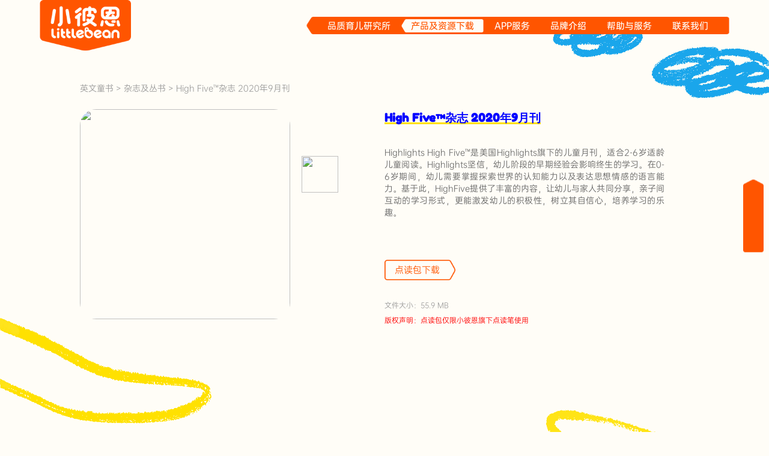

--- FILE ---
content_type: text/html;charset=utf-8
request_url: https://www.xiaobien.com/product/detail/diandubao-10901
body_size: 68990
content:
<!DOCTYPE html><html><head><meta charset="utf-8">
<meta name="viewport" content="width=device-width, initial-scale=1, maximum-scale=1, minimum-scale=1, user-scalable=no , viewport-fit=cover">
<script src="https://lf3-data.volccdn.com/obj/data-static/log-sdk/collect/collect-autotrack-rangers.js" async></script>
<style>*,::backdrop,:after,:before{--tw-border-spacing-x:0;--tw-border-spacing-y:0;--tw-translate-x:0;--tw-translate-y:0;--tw-rotate:0;--tw-skew-x:0;--tw-skew-y:0;--tw-scale-x:1;--tw-scale-y:1;--tw-pan-x: ;--tw-pan-y: ;--tw-pinch-zoom: ;--tw-scroll-snap-strictness:proximity;--tw-gradient-from-position: ;--tw-gradient-via-position: ;--tw-gradient-to-position: ;--tw-ordinal: ;--tw-slashed-zero: ;--tw-numeric-figure: ;--tw-numeric-spacing: ;--tw-numeric-fraction: ;--tw-ring-inset: ;--tw-ring-offset-width:0px;--tw-ring-offset-color:#fff;--tw-ring-color:#3b82f680;--tw-ring-offset-shadow:0 0 #0000;--tw-ring-shadow:0 0 #0000;--tw-shadow:0 0 #0000;--tw-shadow-colored:0 0 #0000;--tw-blur: ;--tw-brightness: ;--tw-contrast: ;--tw-grayscale: ;--tw-hue-rotate: ;--tw-invert: ;--tw-saturate: ;--tw-sepia: ;--tw-drop-shadow: ;--tw-backdrop-blur: ;--tw-backdrop-brightness: ;--tw-backdrop-contrast: ;--tw-backdrop-grayscale: ;--tw-backdrop-hue-rotate: ;--tw-backdrop-invert: ;--tw-backdrop-opacity: ;--tw-backdrop-saturate: ;--tw-backdrop-sepia: ;--tw-contain-size: ;--tw-contain-layout: ;--tw-contain-paint: ;--tw-contain-style: }/*! tailwindcss v3.4.17 | MIT License | https://tailwindcss.com*/*,:after,:before{border:0 solid #e5e7eb;box-sizing:border-box}:after,:before{--tw-content:""}:host,html{line-height:1.5;-webkit-text-size-adjust:100%;font-family:ui-sans-serif,system-ui,sans-serif,Apple Color Emoji,Segoe UI Emoji,Segoe UI Symbol,Noto Color Emoji;font-feature-settings:normal;font-variation-settings:normal;-moz-tab-size:4;tab-size:4;-webkit-tap-highlight-color:transparent}body{line-height:inherit;margin:0}hr{border-top-width:1px;color:inherit;height:0}abbr:where([title]){-webkit-text-decoration:underline dotted;text-decoration:underline dotted}h1,h2,h3,h4,h5,h6{font-size:inherit;font-weight:inherit}a{color:inherit;text-decoration:inherit}b,strong{font-weight:bolder}code,kbd,pre,samp{font-family:ui-monospace,SFMono-Regular,Menlo,Monaco,Consolas,Liberation Mono,Courier New,monospace;font-feature-settings:normal;font-size:1em;font-variation-settings:normal}small{font-size:80%}sub,sup{font-size:75%;line-height:0;position:relative;vertical-align:initial}sub{bottom:-.25em}sup{top:-.5em}table{border-collapse:collapse;border-color:inherit;text-indent:0}button,input,optgroup,select,textarea{color:inherit;font-family:inherit;font-feature-settings:inherit;font-size:100%;font-variation-settings:inherit;font-weight:inherit;letter-spacing:inherit;line-height:inherit;margin:0;padding:0}button,select{text-transform:none}button,input:where([type=button]),input:where([type=reset]),input:where([type=submit]){-webkit-appearance:button;background-color:initial;background-image:none}:-moz-focusring{outline:auto}:-moz-ui-invalid{box-shadow:none}progress{vertical-align:initial}::-webkit-inner-spin-button,::-webkit-outer-spin-button{height:auto}[type=search]{-webkit-appearance:textfield;outline-offset:-2px}::-webkit-search-decoration{-webkit-appearance:none}::-webkit-file-upload-button{-webkit-appearance:button;font:inherit}summary{display:list-item}blockquote,dd,dl,figure,h1,h2,h3,h4,h5,h6,hr,p,pre{margin:0}fieldset{margin:0}fieldset,legend{padding:0}menu,ol,ul{list-style:none;margin:0;padding:0}dialog{padding:0}textarea{resize:vertical}input::placeholder,textarea::placeholder{color:#9ca3af;opacity:1}[role=button],button{cursor:pointer}:disabled{cursor:default}audio,canvas,embed,iframe,img,object,svg,video{display:block;vertical-align:middle}img,video{height:auto;max-width:100%}[hidden]:where(:not([hidden=until-found])){display:none}.pointer-events-none{pointer-events:none}.collapse{visibility:collapse}.fixed{position:fixed}.absolute{position:absolute}.relative{position:relative}.-bottom-29{bottom:-.38666666666666666rem}.-bottom-35{bottom:-.4666666666666667rem}.-bottom-40{bottom:-.5333333333333333rem}.-bottom-45{bottom:-.6rem}.-bottom-60{bottom:-.8rem}.-bottom-750{bottom:-10rem}.-bottom-80{bottom:-1.0666666666666667rem}.-bottom-90{bottom:-1.2rem}.-left-115{left:-1.5333333333333334rem}.-left-130{left:-1.7333333333333334rem}.-left-143{left:-1.9066666666666667rem}.-left-148{left:-1.9733333333333334rem}.-left-150{left:-2rem}.-left-171{left:-2.28rem}.-left-25{left:-.3333333333333333rem}.-left-40{left:-.5333333333333333rem}.-left-43{left:-.5733333333333334rem}.-left-44{left:-.5866666666666667rem}.-left-45{left:-.6rem}.-left-50{left:-.6666666666666666rem}.-left-55{left:-.7333333333333333rem}.-left-65{left:-.8666666666666667rem}.-left-70{left:-.9333333333333333rem}.-left-90{left:-1.2rem}.-right-120{right:-1.6rem}.-right-135{right:-1.8rem}.-right-140{right:-1.8666666666666667rem}.-right-150{right:-2rem}.-right-19{right:-.25333333333333335rem}.-right-200{right:-2.6666666666666665rem}.-right-31{right:-.41333333333333333rem}.-right-50{right:-.6666666666666666rem}.-right-55{right:-.7333333333333333rem}.-right-60{right:-.8rem}.-right-65{right:-.8666666666666667rem}.-right-70{right:-.9333333333333333rem}.-right-80{right:-1.0666666666666667rem}.-top-110{top:-1.4666666666666666rem}.-top-120{top:-1.6rem}.-top-122{top:-1.6266666666666667rem}.-top-131{top:-1.7466666666666666rem}.-top-140{top:-1.8666666666666667rem}.-top-175{top:-2.3333333333333335rem}.-top-188{top:-2.506666666666667rem}.-top-2{top:-.02666666666666667rem}.-top-20{top:-.26666666666666666rem}.-top-220{top:-2.933333333333333rem}.-top-229{top:-3.0533333333333332rem}.-top-270{top:-3.6rem}.-top-3{top:-.04rem}.-top-40{top:-.5333333333333333rem}.-top-5{top:-.06666666666666667rem}.-top-60{top:-.8rem}.-top-65{top:-.8666666666666667rem}.-top-70{top:-.9333333333333333rem}.-top-80{top:-1.0666666666666667rem}.-top-95{top:-1.2666666666666666rem}.bottom-0{bottom:0}.bottom-195{bottom:2.6rem}.bottom-30{bottom:.4rem}.bottom-34{bottom:.4533333333333333rem}.bottom-4{bottom:.05333333333333334rem}.bottom-40{bottom:.5333333333333333rem}.bottom-48{bottom:.64rem}.bottom-5{bottom:.06666666666666667rem}.bottom-53{bottom:.7066666666666667rem}.left-0{left:0}.left-1\/2{left:50%}.left-100{left:1.3333333333333333rem}.left-102{left:1.36rem}.left-116{left:1.5466666666666666rem}.left-119{left:1.5866666666666667rem}.left-125{left:1.6666666666666667rem}.left-130{left:1.7333333333333334rem}.left-135{left:1.8rem}.left-146{left:1.9466666666666668rem}.left-153{left:2.04rem}.left-163{left:2.1733333333333333rem}.left-17{left:.22666666666666666rem}.left-18{left:.24rem}.left-195{left:2.6rem}.left-21{left:.28rem}.left-22{left:.29333333333333333rem}.left-220{left:2.933333333333333rem}.left-238{left:3.1733333333333333rem}.left-25{left:.3333333333333333rem}.left-26{left:.3466666666666667rem}.left-270{left:3.6rem}.left-28{left:.37333333333333335rem}.left-3{left:.04rem}.left-320{left:4.266666666666667rem}.left-330{left:4.4rem}.left-350{left:4.666666666666667rem}.left-36{left:.48rem}.left-373{left:4.973333333333334rem}.left-39{left:.52rem}.left-40{left:.5333333333333333rem}.left-42{left:.56rem}.left-469{left:6.253333333333333rem}.left-50{left:.6666666666666666rem}.left-51{left:.68rem}.left-533{left:7.1066666666666665rem}.left-55{left:.7333333333333333rem}.left-71{left:.9466666666666667rem}.left-80{left:1.0666666666666667rem}.right-0{right:0}.right-127{right:1.6933333333333334rem}.right-15{right:.2rem}.right-18{right:.24rem}.right-27{right:.36rem}.right-37{right:.49333333333333335rem}.right-40{right:.5333333333333333rem}.right-5{right:.06666666666666667rem}.right-58{right:.7733333333333333rem}.right-7{right:.09333333333333334rem}.top-0{top:0}.top-1\/2{top:50%}.top-100{top:1.3333333333333333rem}.top-109{top:1.4533333333333334rem}.top-129{top:1.72rem}.top-13{top:.17333333333333334rem}.top-130{top:1.7333333333333334rem}.top-140{top:1.8666666666666667rem}.top-17{top:.22666666666666666rem}.top-170{top:2.2666666666666666rem}.top-190{top:2.533333333333333rem}.top-20{top:.26666666666666666rem}.top-22{top:.29333333333333333rem}.top-25{top:.3333333333333333rem}.top-255{top:3.4rem}.top-283{top:3.7733333333333334rem}.top-30{top:.4rem}.top-316{top:4.213333333333333rem}.top-32{top:.4266666666666667rem}.top-340{top:4.533333333333333rem}.top-37{top:.49333333333333335rem}.top-38{top:.5066666666666667rem}.top-4{top:.05333333333333334rem}.top-40{top:.5333333333333333rem}.top-400{top:5.333333333333333rem}.top-42{top:.56rem}.top-45{top:.6rem}.top-48{top:.64rem}.top-50{top:.6666666666666666rem}.top-540{top:7.2rem}.top-56{top:.7466666666666667rem}.top-57{top:.76rem}.top-590{top:7.866666666666666rem}.top-60{top:.8rem}.top-83{top:1.1066666666666667rem}.top-86{top:1.1466666666666667rem}.top-88{top:1.1733333333333333rem}.top-95{top:1.2666666666666666rem}.z-10{z-index:10}.z-20{z-index:20}.z-30{z-index:30}.z-50{z-index:50}.z-\[1001\]{z-index:1001}.z-\[9999\]{z-index:9999}.z-\[999\]{z-index:999}.order-1{order:1}.order-2{order:2}.order-3{order:3}.order-4{order:4}.order-5{order:5}.order-6{order:6}.float-right{float:right}.float-left{float:left}.m-0{margin:0}.m-auto{margin:auto}.mx-1{margin-left:.013333333333333334rem;margin-right:.013333333333333334rem}.mx-12{margin-left:.16rem;margin-right:.16rem}.mx-15{margin-left:.2rem;margin-right:.2rem}.mx-40{margin-left:.5333333333333333rem;margin-right:.5333333333333333rem}.mx-auto{margin-left:auto;margin-right:auto}.my-0{margin-bottom:0;margin-top:0}.my-1{margin-bottom:.013333333333333334rem;margin-top:.013333333333333334rem}.my-20{margin-bottom:.26666666666666666rem;margin-top:.26666666666666666rem}.my-40{margin-bottom:.5333333333333333rem;margin-top:.5333333333333333rem}.-mb-100{margin-bottom:-1.3333333333333333rem}.-mb-120{margin-bottom:-1.6rem}.-mb-150{margin-bottom:-2rem}.-mb-70{margin-bottom:-.9333333333333333rem}.-mb-80{margin-bottom:-1.0666666666666667rem}.-mb-90{margin-bottom:-1.2rem}.-ml-20{margin-left:-.26666666666666666rem}.-ml-45{margin-left:-.6rem}.-ml-5{margin-left:-.06666666666666667rem}.mb-1{margin-bottom:.013333333333333334rem}.mb-10{margin-bottom:.13333333333333333rem}.mb-15{margin-bottom:.2rem}.mb-16{margin-bottom:.21333333333333335rem}.mb-20{margin-bottom:.26666666666666666rem}.mb-25{margin-bottom:.3333333333333333rem}.mb-30{margin-bottom:.4rem}.mb-32{margin-bottom:.4266666666666667rem}.mb-33{margin-bottom:.44rem}.mb-34{margin-bottom:.4533333333333333rem}.mb-35{margin-bottom:.4666666666666667rem}.mb-40{margin-bottom:.5333333333333333rem}.mb-45{margin-bottom:.6rem}.mb-5{margin-bottom:.06666666666666667rem}.mb-50{margin-bottom:.6666666666666666rem}.mb-55{margin-bottom:.7333333333333333rem}.mb-60{margin-bottom:.8rem}.mb-8{margin-bottom:.10666666666666667rem}.mb-80{margin-bottom:1.0666666666666667rem}.mb-\[25px\]{margin-bottom:25px}.mb-\[30px\]{margin-bottom:30px}.ml-0{margin-left:0}.ml-1{margin-left:.013333333333333334rem}.ml-10{margin-left:.13333333333333333rem}.ml-120{margin-left:1.6rem}.ml-15{margin-left:.2rem}.ml-16{margin-left:.21333333333333335rem}.ml-20{margin-left:.26666666666666666rem}.ml-25{margin-left:.3333333333333333rem}.ml-26{margin-left:.3466666666666667rem}.ml-27{margin-left:.36rem}.ml-30{margin-left:.4rem}.ml-32{margin-left:.4266666666666667rem}.ml-35{margin-left:.4666666666666667rem}.ml-37{margin-left:.49333333333333335rem}.ml-5{margin-left:.06666666666666667rem}.ml-520{margin-left:6.933333333333334rem}.ml-57{margin-left:.76rem}.ml-60{margin-left:.8rem}.ml-68{margin-left:.9066666666666666rem}.ml-70{margin-left:.9333333333333333rem}.ml-71{margin-left:.9466666666666667rem}.ml-80{margin-left:1.0666666666666667rem}.ml-82{margin-left:1.0933333333333333rem}.ml-9{margin-left:.12rem}.mr-10{margin-right:.13333333333333333rem}.mr-15{margin-right:.2rem}.mr-173{margin-right:2.3066666666666666rem}.mr-18{margin-right:.24rem}.mr-50{margin-right:.6666666666666666rem}.mr-6{margin-right:.08rem}.mt-0{margin-top:0}.mt-10{margin-top:.13333333333333333rem}.mt-100{margin-top:1.3333333333333333rem}.mt-11{margin-top:.14666666666666667rem}.mt-110{margin-top:1.4666666666666666rem}.mt-12{margin-top:.16rem}.mt-120{margin-top:1.6rem}.mt-13{margin-top:.17333333333333334rem}.mt-14{margin-top:.18666666666666668rem}.mt-140{margin-top:1.8666666666666667rem}.mt-15{margin-top:.2rem}.mt-150{margin-top:2rem}.mt-18{margin-top:.24rem}.mt-19{margin-top:.25333333333333335rem}.mt-20{margin-top:.26666666666666666rem}.mt-203{margin-top:2.7066666666666666rem}.mt-21{margin-top:.28rem}.mt-25{margin-top:.3333333333333333rem}.mt-250{margin-top:3.3333333333333335rem}.mt-27{margin-top:.36rem}.mt-28{margin-top:.37333333333333335rem}.mt-30{margin-top:.4rem}.mt-35{margin-top:.4666666666666667rem}.mt-40{margin-top:.5333333333333333rem}.mt-45{margin-top:.6rem}.mt-49{margin-top:.6533333333333333rem}.mt-5{margin-top:.06666666666666667rem}.mt-50{margin-top:.6666666666666666rem}.mt-55{margin-top:.7333333333333333rem}.mt-6{margin-top:.08rem}.mt-7{margin-top:.09333333333333334rem}.mt-70{margin-top:.9333333333333333rem}.mt-74{margin-top:.9866666666666667rem}.mt-80{margin-top:1.0666666666666667rem}.mt-88{margin-top:1.1733333333333333rem}.mt-9{margin-top:.12rem}.mt-90{margin-top:1.2rem}.mt-95{margin-top:1.2666666666666666rem}.mt-\[30px\]{margin-top:30px}.box-content{box-sizing:initial}.block{display:block}.inline-block{display:inline-block}.flex{display:flex}.inline-flex{display:inline-flex}.hidden{display:none}.h-100{height:1.3333333333333333rem}.h-102{height:1.36rem}.h-103{height:1.3733333333333333rem}.h-105{height:1.4rem}.h-112{height:1.4933333333333334rem}.h-118{height:1.5733333333333333rem}.h-119{height:1.5866666666666667rem}.h-124{height:1.6533333333333333rem}.h-125{height:1.6666666666666667rem}.h-128{height:1.7066666666666668rem}.h-13{height:.17333333333333334rem}.h-130{height:1.7333333333333334rem}.h-132{height:1.76rem}.h-136{height:1.8133333333333332rem}.h-137{height:1.8266666666666667rem}.h-138{height:1.84rem}.h-139{height:1.8533333333333333rem}.h-140{height:1.8666666666666667rem}.h-141{height:1.88rem}.h-143{height:1.9066666666666667rem}.h-144{height:1.92rem}.h-146{height:1.9466666666666668rem}.h-148{height:1.9733333333333334rem}.h-15{height:.2rem}.h-150{height:2rem}.h-151{height:2.013333333333333rem}.h-152{height:2.026666666666667rem}.h-16{height:.21333333333333335rem}.h-17{height:.22666666666666666rem}.h-188{height:2.506666666666667rem}.h-200{height:2.6666666666666665rem}.h-21{height:.28rem}.h-213{height:2.84rem}.h-214{height:2.8533333333333335rem}.h-216{height:2.88rem}.h-221{height:2.9466666666666668rem}.h-229{height:3.0533333333333332rem}.h-234{height:3.12rem}.h-236{height:3.1466666666666665rem}.h-24{height:.32rem}.h-240{height:3.2rem}.h-25{height:.3333333333333333rem}.h-268{height:3.5733333333333333rem}.h-27{height:.36rem}.h-280{height:3.7333333333333334rem}.h-297{height:3.96rem}.h-30{height:.4rem}.h-305{height:4.066666666666666rem}.h-306{height:4.08rem}.h-314{height:4.1866666666666665rem}.h-318{height:4.24rem}.h-327{height:4.36rem}.h-33{height:.44rem}.h-330{height:4.4rem}.h-332{height:4.426666666666667rem}.h-336{height:4.48rem}.h-34{height:.4533333333333333rem}.h-340{height:4.533333333333333rem}.h-341{height:4.546666666666667rem}.h-344{height:4.586666666666667rem}.h-345{height:4.6rem}.h-362{height:4.826666666666667rem}.h-369{height:4.92rem}.h-377{height:5.026666666666666rem}.h-383{height:5.1066666666666665rem}.h-384{height:5.12rem}.h-388{height:5.173333333333333rem}.h-39{height:.52rem}.h-40{height:.5333333333333333rem}.h-400{height:5.333333333333333rem}.h-410{height:5.466666666666667rem}.h-421{height:5.613333333333333rem}.h-438{height:5.84rem}.h-454{height:6.053333333333334rem}.h-48{height:.64rem}.h-486{height:6.48rem}.h-50{height:.6666666666666666rem}.h-52{height:.6933333333333334rem}.h-55{height:.7333333333333333rem}.h-564{height:7.52rem}.h-566{height:7.546666666666667rem}.h-57{height:.76rem}.h-58{height:.7733333333333333rem}.h-596{height:7.946666666666666rem}.h-60{height:.8rem}.h-62{height:.8266666666666667rem}.h-64{height:.8533333333333334rem}.h-65{height:.8666666666666667rem}.h-670{height:8.933333333333334rem}.h-7{height:.09333333333333334rem}.h-70{height:.9333333333333333rem}.h-700{height:9.333333333333334rem}.h-72{height:.96rem}.h-750{height:10rem}.h-77{height:1.0266666666666666rem}.h-78{height:1.04rem}.h-80{height:1.0666666666666667rem}.h-82{height:1.0933333333333333rem}.h-83{height:1.1066666666666667rem}.h-88{height:1.1733333333333333rem}.h-89{height:1.1866666666666668rem}.h-9{height:.12rem}.h-95{height:1.2666666666666666rem}.h-\[100vh\]{height:100vh}.h-full{height:100%}.min-h-300{min-height:4rem}.min-h-400{min-height:5.333333333333333rem}.min-h-500{min-height:6.666666666666667rem}.w-100{width:1.3333333333333333rem}.w-103{width:1.3733333333333333rem}.w-112{width:1.4933333333333334rem}.w-115{width:1.5333333333333334rem}.w-125{width:1.6666666666666667rem}.w-126{width:1.68rem}.w-127{width:1.6933333333333334rem}.w-130{width:1.7333333333333334rem}.w-132{width:1.76rem}.w-140{width:1.8666666666666667rem}.w-143{width:1.9066666666666667rem}.w-146{width:1.9466666666666668rem}.w-148{width:1.9733333333333334rem}.w-150{width:2rem}.w-152{width:2.026666666666667rem}.w-155{width:2.066666666666667rem}.w-156{width:2.08rem}.w-157{width:2.0933333333333333rem}.w-160{width:2.1333333333333333rem}.w-163{width:2.1733333333333333rem}.w-166{width:2.2133333333333334rem}.w-167{width:2.2266666666666666rem}.w-171{width:2.28rem}.w-172{width:2.2933333333333334rem}.w-174{width:2.32rem}.w-182{width:2.4266666666666667rem}.w-188{width:2.506666666666667rem}.w-190{width:2.533333333333333rem}.w-191{width:2.546666666666667rem}.w-196{width:2.6133333333333333rem}.w-198{width:2.64rem}.w-200{width:2.6666666666666665rem}.w-21{width:.28rem}.w-221{width:2.9466666666666668rem}.w-226{width:3.013333333333333rem}.w-24{width:.32rem}.w-250{width:3.3333333333333335rem}.w-252{width:3.36rem}.w-258{width:3.44rem}.w-269{width:3.5866666666666664rem}.w-270{width:3.6rem}.w-280{width:3.7333333333333334rem}.w-285{width:3.8rem}.w-289{width:3.8533333333333335rem}.w-290{width:3.8666666666666667rem}.w-299{width:3.986666666666667rem}.w-300{width:4rem}.w-309{width:4.12rem}.w-320{width:4.266666666666667rem}.w-330{width:4.4rem}.w-350{width:4.666666666666667rem}.w-370{width:4.933333333333334rem}.w-375{width:5rem}.w-383{width:5.1066666666666665rem}.w-388{width:5.173333333333333rem}.w-39{width:.52rem}.w-393{width:5.24rem}.w-40{width:.5333333333333333rem}.w-400{width:5.333333333333333rem}.w-407{width:5.426666666666667rem}.w-41{width:.5466666666666666rem}.w-412{width:5.493333333333333rem}.w-428{width:5.706666666666667rem}.w-442{width:5.8933333333333335rem}.w-449{width:5.986666666666666rem}.w-496{width:6.613333333333333rem}.w-50{width:.6666666666666666rem}.w-503{width:6.706666666666667rem}.w-533{width:7.1066666666666665rem}.w-543{width:7.24rem}.w-544{width:7.253333333333333rem}.w-549{width:7.32rem}.w-550{width:7.333333333333333rem}.w-562{width:7.493333333333333rem}.w-564{width:7.52rem}.w-575{width:7.666666666666667rem}.w-580{width:7.733333333333333rem}.w-589{width:7.8533333333333335rem}.w-591{width:7.88rem}.w-594{width:7.92rem}.w-60{width:.8rem}.w-600{width:8rem}.w-607{width:8.093333333333334rem}.w-610{width:8.133333333333333rem}.w-62{width:.8266666666666667rem}.w-643{width:8.573333333333334rem}.w-650{width:8.666666666666666rem}.w-656{width:8.746666666666666rem}.w-657{width:8.76rem}.w-66{width:.88rem}.w-665{width:8.866666666666667rem}.w-670{width:8.933333333333334rem}.w-672{width:8.96rem}.w-675{width:9rem}.w-688{width:9.173333333333334rem}.w-690{width:9.2rem}.w-695{width:9.266666666666667rem}.w-7{width:.09333333333333334rem}.w-70{width:.9333333333333333rem}.w-700{width:9.333333333333334rem}.w-74{width:.9866666666666667rem}.w-750{width:10rem}.w-8{width:.10666666666666667rem}.w-80{width:1.0666666666666667rem}.w-82{width:1.0933333333333333rem}.w-89{width:1.1866666666666668rem}.w-9{width:.12rem}.w-90{width:1.2rem}.w-92{width:1.2266666666666666rem}.w-95{width:1.2666666666666666rem}.w-\[100vw\]{width:100vw}.w-\[118px\]{width:118px}.w-full{width:100%}.max-w-672{max-width:8.96rem}.max-w-\[1920px\]{max-width:1920px}.max-w-none{max-width:none}.flex-1{flex:1 1 0%}.flex-shrink-0{flex-shrink:0}.shrink{flex-shrink:1}.shrink-0{flex-shrink:0}.-translate-x-1\/2,.-translate-x-\[50\%\]{--tw-translate-x:-50%}.-translate-x-1\/2,.-translate-x-\[50\%\],.-translate-y-1\/2{transform:translate(var(--tw-translate-x),var(--tw-translate-y)) rotate(var(--tw-rotate)) skew(var(--tw-skew-x)) skewY(var(--tw-skew-y)) scaleX(var(--tw-scale-x)) scaleY(var(--tw-scale-y))}.-translate-y-1\/2{--tw-translate-y:-50%}.translate-x-0{--tw-translate-x:0rem}.translate-x-0,.translate-x-750{transform:translate(var(--tw-translate-x),var(--tw-translate-y)) rotate(var(--tw-rotate)) skew(var(--tw-skew-x)) skewY(var(--tw-skew-y)) scaleX(var(--tw-scale-x)) scaleY(var(--tw-scale-y))}.translate-x-750{--tw-translate-x:10rem}.cursor-pointer{cursor:pointer}.flex-col{flex-direction:column}.flex-wrap{flex-wrap:wrap}.flex-nowrap{flex-wrap:nowrap}.items-start{align-items:flex-start}.items-end{align-items:flex-end}.items-center{align-items:center}.justify-center{justify-content:center}.justify-between{justify-content:space-between}.overflow-auto{overflow:auto}.overflow-hidden{overflow:hidden}.whitespace-nowrap{white-space:nowrap}.whitespace-pre-wrap{white-space:pre-wrap}.break-all{word-break:break-all}.rounded-1{border-radius:.013333333333333334rem}.rounded-10{border-radius:.13333333333333333rem}.rounded-11{border-radius:.14666666666666667rem}.rounded-12{border-radius:.16rem}.rounded-15{border-radius:.2rem}.rounded-16{border-radius:.21333333333333335rem}.rounded-19{border-radius:.25333333333333335rem}.rounded-2{border-radius:.02666666666666667rem}.rounded-20{border-radius:.26666666666666666rem}.rounded-24{border-radius:.32rem}.rounded-25{border-radius:.3333333333333333rem}.rounded-30{border-radius:.4rem}.rounded-38{border-radius:.5066666666666667rem}.rounded-8{border-radius:.10666666666666667rem}.rounded-l-10{border-bottom-left-radius:.13333333333333333rem;border-top-left-radius:.13333333333333333rem}.rounded-l-5{border-bottom-left-radius:.06666666666666667rem;border-top-left-radius:.06666666666666667rem}.border{border-width:1px}.border-0{border-width:0}.border-1{border-width:.013333333333333334rem}.border-b-1{border-bottom-width:.013333333333333334rem}.border-t-1{border-top-width:.013333333333333334rem}.border-info{--tw-border-opacity:1;border-color:rgb(153 153 153/var(--tw-border-opacity,1))}.border-primary{--tw-border-opacity:1;border-color:rgb(255 85 0/var(--tw-border-opacity,1))}.border-b-white{--tw-border-opacity:1;border-bottom-color:rgb(255 255 255/var(--tw-border-opacity,1))}.bg-\[\#F4F4F4\]{--tw-bg-opacity:1;background-color:rgb(244 244 244/var(--tw-bg-opacity,1))}.bg-\[\#F7F7F7\]{--tw-bg-opacity:1;background-color:rgb(247 247 247/var(--tw-bg-opacity,1))}.bg-\[\#FFE100\]{--tw-bg-opacity:1;background-color:rgb(255 225 0/var(--tw-bg-opacity,1))}.bg-\[\#eee\]{--tw-bg-opacity:1;background-color:rgb(238 238 238/var(--tw-bg-opacity,1))}.bg-\[\#f7f7f7\]{--tw-bg-opacity:1;background-color:rgb(247 247 247/var(--tw-bg-opacity,1))}.bg-\[rgba\(0\,0\,0\,\.6\)\]{background-color:#0009}.bg-\[rgba\(0\,0\,0\,0\.4\)\]{background-color:#0006}.bg-\[rgba\(0\,0\,0\,0\.8\)\]{background-color:#000c}.bg-\[rgba\(255\,85\,0\,0\.1\)\]{background-color:#ff55001a}.bg-bgc{--tw-bg-opacity:1;background-color:rgb(255 253 247/var(--tw-bg-opacity,1))}.bg-primary{--tw-bg-opacity:1;background-color:rgb(255 85 0/var(--tw-bg-opacity,1))}.bg-transparent{background-color:initial}.bg-white{--tw-bg-opacity:1;background-color:rgb(255 255 255/var(--tw-bg-opacity,1))}.bg-download-bg{background-image:url(https://oss.xiaobien.com/xbe/img/product/download-bg.png)}.bg-download-bg-active{background-image:url(https://oss.xiaobien.com/xbe/img/product/download-red-bg.png)}.bg-mobile-contact-us{background-image:url(https://oss.xiaobien.com/xbe/img/contact/mobile/email.png)}.bg-contain{background-size:contain}.bg-cover{background-size:cover}.bg-full{background-size:100% 100%}.bg-bottom{background-position:bottom}.bg-no-repeat{background-repeat:no-repeat}.object-cover{object-fit:cover}.p-0{padding:0}.p-1{padding:.013333333333333334rem}.p-10{padding:.13333333333333333rem}.px-10{padding-left:.13333333333333333rem;padding-right:.13333333333333333rem}.px-11{padding-left:.14666666666666667rem;padding-right:.14666666666666667rem}.px-14{padding-left:.18666666666666668rem;padding-right:.18666666666666668rem}.px-15{padding-left:.2rem;padding-right:.2rem}.px-16{padding-left:.21333333333333335rem;padding-right:.21333333333333335rem}.px-17{padding-left:.22666666666666666rem;padding-right:.22666666666666666rem}.px-18{padding-left:.24rem;padding-right:.24rem}.px-20{padding-left:.26666666666666666rem;padding-right:.26666666666666666rem}.px-24{padding-left:.32rem;padding-right:.32rem}.px-3{padding-left:.04rem;padding-right:.04rem}.px-30{padding-left:.4rem;padding-right:.4rem}.px-35{padding-left:.4666666666666667rem;padding-right:.4666666666666667rem}.px-40{padding-left:.5333333333333333rem;padding-right:.5333333333333333rem}.px-5{padding-left:.06666666666666667rem;padding-right:.06666666666666667rem}.px-50{padding-left:.6666666666666666rem;padding-right:.6666666666666666rem}.px-6{padding-left:.08rem;padding-right:.08rem}.px-60{padding-left:.8rem;padding-right:.8rem}.px-66{padding-left:.88rem;padding-right:.88rem}.px-7{padding-left:.09333333333333334rem;padding-right:.09333333333333334rem}.px-8{padding-left:.10666666666666667rem;padding-right:.10666666666666667rem}.px-80{padding-left:1.0666666666666667rem;padding-right:1.0666666666666667rem}.px-88{padding-left:1.1733333333333333rem;padding-right:1.1733333333333333rem}.px-9{padding-left:.12rem;padding-right:.12rem}.py-120{padding-bottom:1.6rem;padding-top:1.6rem}.py-15{padding-bottom:.2rem;padding-top:.2rem}.py-2{padding-bottom:.02666666666666667rem;padding-top:.02666666666666667rem}.py-3{padding-bottom:.04rem;padding-top:.04rem}.py-30{padding-bottom:.4rem;padding-top:.4rem}.py-52{padding-bottom:.6933333333333334rem;padding-top:.6933333333333334rem}.pb-0{padding-bottom:0}.pb-10{padding-bottom:.13333333333333333rem}.pb-20{padding-bottom:.26666666666666666rem}.pb-25{padding-bottom:.3333333333333333rem}.pb-3{padding-bottom:.04rem}.pb-35{padding-bottom:.4666666666666667rem}.pb-40{padding-bottom:.5333333333333333rem}.pb-5{padding-bottom:.06666666666666667rem}.pb-50{padding-bottom:.6666666666666666rem}.pb-65{padding-bottom:.8666666666666667rem}.pl-10{padding-left:.13333333333333333rem}.pl-14{padding-left:.18666666666666668rem}.pl-15{padding-left:.2rem}.pl-18{padding-left:.24rem}.pl-20{padding-left:.26666666666666666rem}.pl-23{padding-left:.30666666666666664rem}.pl-25{padding-left:.3333333333333333rem}.pl-30{padding-left:.4rem}.pl-31{padding-left:.41333333333333333rem}.pl-5{padding-left:.06666666666666667rem}.pr-1{padding-right:.013333333333333334rem}.pr-10{padding-right:.13333333333333333rem}.pr-20{padding-right:.26666666666666666rem}.pt-10{padding-top:.13333333333333333rem}.pt-100{padding-top:1.3333333333333333rem}.pt-105{padding-top:1.4rem}.pt-110{padding-top:1.4666666666666666rem}.pt-12{padding-top:.16rem}.pt-13{padding-top:.17333333333333334rem}.pt-130{padding-top:1.7333333333333334rem}.pt-15{padding-top:.2rem}.pt-150{padding-top:2rem}.pt-160{padding-top:2.1333333333333333rem}.pt-180{padding-top:2.4rem}.pt-2{padding-top:.02666666666666667rem}.pt-20{padding-top:.26666666666666666rem}.pt-200{padding-top:2.6666666666666665rem}.pt-220{padding-top:2.933333333333333rem}.pt-270{padding-top:3.6rem}.pt-3{padding-top:.04rem}.pt-40{padding-top:.5333333333333333rem}.pt-5{padding-top:.06666666666666667rem}.pt-6{padding-top:.08rem}.pt-8{padding-top:.10666666666666667rem}.pt-88{padding-top:1.1733333333333333rem}.text-left{text-align:left}.text-center{text-align:center}.text-right{text-align:right}.text-justify{text-align:justify}.-indent-\[9999px\]{text-indent:-9999px}.indent-14{text-indent:.18666666666666668rem}.indent-30{text-indent:.4rem}.font-FredokaOne-Regular{font-family:FredokaOne-Regular,sans-serif}.font-OPPOSans-B{font-family:OPPOSans-B,sans-serif}.font-OPPOSans-H{font-family:OPPOSans-H,sans-serif}.font-OPPOSans-M{font-family:OPPOSans-M,sans-serif}.text-10{font-size:.13333333333333333rem}.text-11{font-size:.14666666666666667rem}.text-12{font-size:.16rem}.text-13{font-size:.17333333333333334rem}.text-14{font-size:.18666666666666668rem}.text-15{font-size:.2rem}.text-16{font-size:.21333333333333335rem}.text-17{font-size:.22666666666666666rem}.text-18{font-size:.24rem}.text-19{font-size:.25333333333333335rem}.text-20{font-size:.26666666666666666rem}.text-21{font-size:.28rem}.text-22{font-size:.29333333333333333rem}.text-23{font-size:.30666666666666664rem}.text-24{font-size:.32rem}.text-25{font-size:.3333333333333333rem}.text-26{font-size:.3466666666666667rem}.text-28{font-size:.37333333333333335rem}.text-30{font-size:.4rem}.text-31{font-size:.41333333333333333rem}.text-32{font-size:.4266666666666667rem}.text-33{font-size:.44rem}.text-34{font-size:.4533333333333333rem}.text-36{font-size:.48rem}.text-4{font-size:.05333333333333334rem}.text-40{font-size:.5333333333333333rem}.text-41{font-size:.5466666666666666rem}.text-42{font-size:.56rem}.text-5{font-size:.06666666666666667rem}.text-6{font-size:.08rem}.text-7{font-size:.09333333333333334rem}.text-8{font-size:.10666666666666667rem}.text-9{font-size:.12rem}.text-\[17px\]{font-size:17px}.text-\[20px\]{font-size:20px}.text-\[32px\]{font-size:32px}.font-black{font-weight:900}.font-bold{font-weight:700}.leading-13{line-height:.17333333333333334rem}.leading-14{line-height:.18666666666666668rem}.leading-15{line-height:.2rem}.leading-16{line-height:.21333333333333335rem}.leading-17{line-height:.22666666666666666rem}.leading-20{line-height:.26666666666666666rem}.leading-23{line-height:.30666666666666664rem}.leading-24{line-height:.32rem}.leading-25{line-height:.3333333333333333rem}.leading-28{line-height:.37333333333333335rem}.leading-30{line-height:.4rem}.leading-34{line-height:.4533333333333333rem}.leading-35{line-height:.4666666666666667rem}.leading-38{line-height:.5066666666666667rem}.leading-39{line-height:.52rem}.leading-43{line-height:.5733333333333334rem}.leading-44{line-height:.5866666666666667rem}.leading-48{line-height:.64rem}.leading-50{line-height:.6666666666666666rem}.leading-55{line-height:.7333333333333333rem}.leading-57{line-height:.76rem}.leading-58{line-height:.7733333333333333rem}.leading-60{line-height:.8rem}.leading-68{line-height:.9066666666666666rem}.leading-72{line-height:.96rem}.text-\[\#0000FF\],.text-\[\#0000ff\]{--tw-text-opacity:1;color:rgb(0 0 255/var(--tw-text-opacity,1))}.text-\[\#001CF2\]{--tw-text-opacity:1;color:rgb(0 28 242/var(--tw-text-opacity,1))}.text-\[\#666\]{--tw-text-opacity:1;color:rgb(102 102 102/var(--tw-text-opacity,1))}.text-\[\#7f7f7f\]{--tw-text-opacity:1;color:rgb(127 127 127/var(--tw-text-opacity,1))}.text-\[\#999\]{--tw-text-opacity:1;color:rgb(153 153 153/var(--tw-text-opacity,1))}.text-\[\#FF0000\]{--tw-text-opacity:1;color:rgb(255 0 0/var(--tw-text-opacity,1))}.text-\[\#FF0085\]{--tw-text-opacity:1;color:rgb(255 0 133/var(--tw-text-opacity,1))}.text-\[\#ccc\]{--tw-text-opacity:1;color:rgb(204 204 204/var(--tw-text-opacity,1))}.text-\[\#fffdf7\],.text-bgc{--tw-text-opacity:1;color:rgb(255 253 247/var(--tw-text-opacity,1))}.text-black{--tw-text-opacity:1;color:rgb(51 51 51/var(--tw-text-opacity,1))}.text-info{--tw-text-opacity:1;color:rgb(153 153 153/var(--tw-text-opacity,1))}.text-primary{--tw-text-opacity:1;color:rgb(255 85 0/var(--tw-text-opacity,1))}.text-transparent{color:#0000}.text-white{--tw-text-opacity:1;color:rgb(255 255 255/var(--tw-text-opacity,1))}.underline{text-decoration-line:underline}.opacity-0{opacity:0}.shadow-input{--tw-shadow:0px 2px 11px 0px #6f6f6f26 ;--tw-shadow-colored:0px 2px 11px 0px var(--tw-shadow-color)}.shadow-input,.shadow-none{box-shadow:var(--tw-ring-offset-shadow,0 0 #0000),var(--tw-ring-shadow,0 0 #0000),var(--tw-shadow)}.shadow-none{--tw-shadow:0 0 #0000;--tw-shadow-colored:0 0 #0000}.outline-none{outline:2px solid #0000;outline-offset:2px}.blur{--tw-blur:blur(8px)}.blur,.filter{filter:var(--tw-blur) var(--tw-brightness) var(--tw-contrast) var(--tw-grayscale) var(--tw-hue-rotate) var(--tw-invert) var(--tw-saturate) var(--tw-sepia) var(--tw-drop-shadow)}.transition-all{transition-duration:.15s;transition-property:all;transition-timing-function:cubic-bezier(.4,0,.2,1)}.duration-300{transition-duration:.3s}.duration-500{transition-duration:.5s}.line-clamp-1{-webkit-line-clamp:1}.line-clamp-1,.line-clamp-2{display:-webkit-box;overflow:hidden;-webkit-box-orient:vertical}.line-clamp-2{-webkit-line-clamp:2}.backdrop\:mt-30::backdrop{margin-top:.4rem}.hover\:bg-download-bg-active:hover{background-image:url(https://oss.xiaobien.com/xbe/img/product/download-red-bg.png)}.hover\:text-bgc:hover{--tw-text-opacity:1;color:rgb(255 253 247/var(--tw-text-opacity,1))}.group:hover .group-hover\:left-0{left:0}.group:hover .group-hover\:flex{display:flex}.group:hover .group-hover\:opacity-100{opacity:1}@media (min-width:960px){.desktop\:-left-20{left:-.26666666666666666rem}.desktop\:-right-80{right:-1.0666666666666667rem}.desktop\:-top-220{top:-2.933333333333333rem}.desktop\:-top-85{top:-1.1333333333333333rem}.desktop\:bottom-30{bottom:.4rem}.desktop\:left-0{left:0}.desktop\:left-107{left:1.4266666666666667rem}.desktop\:left-15{left:.2rem}.desktop\:left-74{left:.9866666666666667rem}.desktop\:left-83{left:1.1066666666666667rem}.desktop\:right-10{right:.13333333333333333rem}.desktop\:top-13{top:.17333333333333334rem}.desktop\:top-160{top:2.1333333333333333rem}.desktop\:top-19{top:.25333333333333335rem}.desktop\:top-30{top:.4rem}.desktop\:top-51{top:.68rem}.desktop\:top-60{top:.8rem}.desktop\:top-70{top:.9333333333333333rem}.desktop\:top-90{top:1.2rem}.desktop\:order-1{order:1}.desktop\:order-2{order:2}.desktop\:order-3{order:3}.desktop\:order-4{order:4}.desktop\:mx-0{margin-left:0;margin-right:0}.desktop\:mx-auto{margin-left:auto;margin-right:auto}.desktop\:my-0{margin-bottom:0;margin-top:0}.desktop\:my-20{margin-bottom:.26666666666666666rem;margin-top:.26666666666666666rem}.desktop\:-mb-10{margin-bottom:-.13333333333333333rem}.desktop\:-mb-100{margin-bottom:-1.3333333333333333rem}.desktop\:-mb-50{margin-bottom:-.6666666666666666rem}.desktop\:-mb-60{margin-bottom:-.8rem}.desktop\:-ml-2{margin-left:-.02666666666666667rem}.desktop\:-ml-3{margin-left:-.04rem}.desktop\:mb-0{margin-bottom:0}.desktop\:mb-10{margin-bottom:.13333333333333333rem}.desktop\:mb-12{margin-bottom:.16rem}.desktop\:mb-15{margin-bottom:.2rem}.desktop\:mb-20{margin-bottom:.26666666666666666rem}.desktop\:mb-25{margin-bottom:.3333333333333333rem}.desktop\:mb-6{margin-bottom:.08rem}.desktop\:ml-0{margin-left:0}.desktop\:ml-40{margin-left:.5333333333333333rem}.desktop\:ml-78{margin-left:1.04rem}.desktop\:mr-10{margin-right:.13333333333333333rem}.desktop\:mr-112{margin-right:1.4933333333333334rem}.desktop\:mr-15{margin-right:.2rem}.desktop\:mr-25{margin-right:.3333333333333333rem}.desktop\:mr-45{margin-right:.6rem}.desktop\:mr-5{margin-right:.06666666666666667rem}.desktop\:mr-90{margin-right:1.2rem}.desktop\:mt-0{margin-top:0}.desktop\:mt-10{margin-top:.13333333333333333rem}.desktop\:mt-15{margin-top:.2rem}.desktop\:mt-32{margin-top:.4266666666666667rem}.desktop\:mt-6{margin-top:.08rem}.desktop\:mt-60{margin-top:.8rem}.desktop\:mt-80{margin-top:1.0666666666666667rem}.desktop\:mt-85{margin-top:1.1333333333333333rem}.desktop\:mt-90{margin-top:1.2rem}.desktop\:block{display:block}.desktop\:inline-block{display:inline-block}.desktop\:flex{display:flex}.desktop\:hidden{display:none}.desktop\:h-10{height:.13333333333333333rem}.desktop\:h-102{height:1.36rem}.desktop\:h-11{height:.14666666666666667rem}.desktop\:h-150{height:2rem}.desktop\:h-152{height:2.026666666666667rem}.desktop\:h-20{height:.26666666666666666rem}.desktop\:h-200{height:2.6666666666666665rem}.desktop\:h-205{height:2.7333333333333334rem}.desktop\:h-215{height:2.8666666666666667rem}.desktop\:h-26{height:.3466666666666667rem}.desktop\:h-30{height:.4rem}.desktop\:h-307{height:4.093333333333334rem}.desktop\:h-35{height:.4666666666666667rem}.desktop\:h-36{height:.48rem}.desktop\:h-40{height:.5333333333333333rem}.desktop\:h-450{height:6rem}.desktop\:h-60{height:.8rem}.desktop\:h-80{height:1.0666666666666667rem}.desktop\:h-89{height:1.1866666666666668rem}.desktop\:h-93{height:1.24rem}.desktop\:h-97{height:1.2933333333333332rem}.desktop\:w-10{width:.13333333333333333rem}.desktop\:w-111{width:1.48rem}.desktop\:w-112{width:1.4933333333333334rem}.desktop\:w-118{width:1.5733333333333333rem}.desktop\:w-191{width:2.546666666666667rem}.desktop\:w-20{width:.26666666666666666rem}.desktop\:w-200{width:2.6666666666666665rem}.desktop\:w-205{width:2.7333333333333334rem}.desktop\:w-220{width:2.933333333333333rem}.desktop\:w-252{width:3.36rem}.desktop\:w-26{width:.3466666666666667rem}.desktop\:w-270{width:3.6rem}.desktop\:w-30{width:.4rem}.desktop\:w-36{width:.48rem}.desktop\:w-390{width:5.2rem}.desktop\:w-40{width:.5333333333333333rem}.desktop\:w-400{width:5.333333333333333rem}.desktop\:w-41{width:.5466666666666666rem}.desktop\:w-450{width:6rem}.desktop\:w-50{width:.6666666666666666rem}.desktop\:w-531{width:7.08rem}.desktop\:w-570{width:7.6rem}.desktop\:w-580{width:7.733333333333333rem}.desktop\:w-645{width:8.6rem}.desktop\:w-69{width:.92rem}.desktop\:w-80{width:1.0666666666666667rem}.desktop\:w-full{width:100%}.desktop\:min-w-\[1200px\]{min-width:1200px}.desktop\:flex-1{flex:1 1 0%}.desktop\:flex-col{flex-direction:column}.desktop\:justify-center{justify-content:center}.desktop\:whitespace-nowrap{white-space:nowrap}.desktop\:rounded-14{border-radius:.18666666666666668rem}.desktop\:rounded-16{border-radius:.21333333333333335rem}.desktop\:rounded-8{border-radius:.10666666666666667rem}.desktop\:rounded-l-2{border-bottom-left-radius:.02666666666666667rem;border-top-left-radius:.02666666666666667rem}.desktop\:bg-contact-us{background-image:url(https://oss.xiaobien.com/xbe/img/contact/email.gif)}.desktop\:px-0{padding-left:0;padding-right:0}.desktop\:px-10{padding-left:.13333333333333333rem;padding-right:.13333333333333333rem}.desktop\:px-150{padding-left:2rem;padding-right:2rem}.desktop\:px-77{padding-left:1.0266666666666666rem;padding-right:1.0266666666666666rem}.desktop\:px-78{padding-left:1.04rem;padding-right:1.04rem}.desktop\:py-9{padding-bottom:.12rem;padding-top:.12rem}.desktop\:pb-10{padding-bottom:.13333333333333333rem}.desktop\:pl-10{padding-left:.13333333333333333rem}.desktop\:pl-15{padding-left:.2rem}.desktop\:pl-3{padding-left:.04rem}.desktop\:pr-5{padding-right:.06666666666666667rem}.desktop\:pr-8{padding-right:.10666666666666667rem}.desktop\:pt-7{padding-top:.09333333333333334rem}.desktop\:pt-90{padding-top:1.2rem}.desktop\:text-left{text-align:left}.desktop\:indent-12{text-indent:.16rem}.desktop\:text-10{font-size:.13333333333333333rem}.desktop\:text-11{font-size:.14666666666666667rem}.desktop\:text-12{font-size:.16rem}.desktop\:text-13{font-size:.17333333333333334rem}.desktop\:text-19{font-size:.25333333333333335rem}.desktop\:text-20{font-size:.26666666666666666rem}.desktop\:text-6{font-size:.08rem}.desktop\:text-7{font-size:.09333333333333334rem}.desktop\:text-8{font-size:.10666666666666667rem}.desktop\:text-9{font-size:.12rem}.desktop\:leading-10{line-height:.13333333333333333rem}.desktop\:leading-11{line-height:.14666666666666667rem}.desktop\:leading-12{line-height:.16rem}.desktop\:leading-14{line-height:.18666666666666668rem}.desktop\:leading-15{line-height:.2rem}.desktop\:leading-17{line-height:.22666666666666666rem}.desktop\:leading-18{line-height:.24rem}.desktop\:leading-20{line-height:.26666666666666666rem}.desktop\:line-clamp-5{display:-webkit-box;overflow:hidden;-webkit-box-orient:vertical;-webkit-line-clamp:5}}</style>
<style>:host,:root{--van-black:#000;--van-white:#fff;--van-gray-1:#f7f8fa;--van-gray-2:#f2f3f5;--van-gray-3:#ebedf0;--van-gray-4:#dcdee0;--van-gray-5:#c8c9cc;--van-gray-6:#969799;--van-gray-7:#646566;--van-gray-8:#323233;--van-red:#ee0a24;--van-blue:#1989fa;--van-orange:#ff976a;--van-orange-dark:#ed6a0c;--van-orange-light:#fffbe8;--van-green:#07c160;--van-gradient-red:linear-gradient(90deg,#ff6034,#ee0a24);--van-gradient-orange:linear-gradient(90deg,#ffd01e,#ff8917);--van-primary-color:var(--van-blue);--van-success-color:var(--van-green);--van-danger-color:var(--van-red);--van-warning-color:var(--van-orange);--van-text-color:var(--van-gray-8);--van-text-color-2:var(--van-gray-6);--van-text-color-3:var(--van-gray-5);--van-active-color:var(--van-gray-2);--van-active-opacity:.6;--van-disabled-opacity:.5;--van-background:var(--van-gray-1);--van-background-2:var(--van-white);--van-background-3:var(--van-white);--van-padding-base:4px;--van-padding-xs:8px;--van-padding-sm:12px;--van-padding-md:16px;--van-padding-lg:24px;--van-padding-xl:32px;--van-font-bold:600;--van-font-size-xs:10px;--van-font-size-sm:12px;--van-font-size-md:14px;--van-font-size-lg:16px;--van-line-height-xs:14px;--van-line-height-sm:18px;--van-line-height-md:20px;--van-line-height-lg:22px;--van-base-font:-apple-system,BlinkMacSystemFont,"Helvetica Neue",Helvetica,Segoe UI,Arial,Roboto,"PingFang SC","miui","Hiragino Sans GB","Microsoft Yahei",sans-serif;--van-price-font:avenir-heavy,"PingFang SC",helvetica neue,arial,sans-serif;--van-duration-base:.3s;--van-duration-fast:.2s;--van-ease-out:ease-out;--van-ease-in:ease-in;--van-border-color:var(--van-gray-3);--van-border-width:1px;--van-radius-sm:2px;--van-radius-md:4px;--van-radius-lg:8px;--van-radius-max:999px}.van-theme-dark{--van-text-color:#f5f5f5;--van-text-color-2:#707070;--van-text-color-3:#4d4d4d;--van-border-color:#3a3a3c;--van-active-color:#3a3a3c;--van-background:#000;--van-background-2:#1c1c1e;--van-background-3:#37363b}html{-webkit-tap-highlight-color:transparent}body{font-family:var(--van-base-font);margin:0}a{text-decoration:none}button,input,textarea{color:inherit;font:inherit}[class*=van-]:focus,a:focus,button:focus,input:focus,textarea:focus{outline:none}ol,ul{list-style:none;margin:0;padding:0}@keyframes van-slide-up-enter{0%{transform:translate3d(0,100%,0)}}@keyframes van-slide-up-leave{to{transform:translate3d(0,100%,0)}}@keyframes van-slide-down-enter{0%{transform:translate3d(0,-100%,0)}}@keyframes van-slide-down-leave{to{transform:translate3d(0,-100%,0)}}@keyframes van-slide-left-enter{0%{transform:translate3d(-100%,0,0)}}@keyframes van-slide-left-leave{to{transform:translate3d(-100%,0,0)}}@keyframes van-slide-right-enter{0%{transform:translate3d(100%,0,0)}}@keyframes van-slide-right-leave{to{transform:translate3d(100%,0,0)}}@keyframes van-fade-in{0%{opacity:0}to{opacity:1}}@keyframes van-fade-out{0%{opacity:1}to{opacity:0}}@keyframes van-rotate{0%{transform:rotate(0)}to{transform:rotate(1turn)}}.van-fade-enter-active{animation:var(--van-duration-base) van-fade-in both var(--van-ease-out)}.van-fade-leave-active{animation:var(--van-duration-base) van-fade-out both var(--van-ease-in)}.van-slide-up-enter-active{animation:van-slide-up-enter var(--van-duration-base) both var(--van-ease-out)}.van-slide-up-leave-active{animation:van-slide-up-leave var(--van-duration-base) both var(--van-ease-in)}.van-slide-down-enter-active{animation:van-slide-down-enter var(--van-duration-base) both var(--van-ease-out)}.van-slide-down-leave-active{animation:van-slide-down-leave var(--van-duration-base) both var(--van-ease-in)}.van-slide-left-enter-active{animation:van-slide-left-enter var(--van-duration-base) both var(--van-ease-out)}.van-slide-left-leave-active{animation:van-slide-left-leave var(--van-duration-base) both var(--van-ease-in)}.van-slide-right-enter-active{animation:van-slide-right-enter var(--van-duration-base) both var(--van-ease-out)}.van-slide-right-leave-active{animation:van-slide-right-leave var(--van-duration-base) both var(--van-ease-in)}.van-clearfix:after{clear:both;content:"";display:table}.van-ellipsis{overflow:hidden;text-overflow:ellipsis;white-space:nowrap}.van-multi-ellipsis--l2{-webkit-line-clamp:2}.van-multi-ellipsis--l2,.van-multi-ellipsis--l3{display:-webkit-box;line-break:anywhere;overflow:hidden;text-overflow:ellipsis;-webkit-box-orient:vertical}.van-multi-ellipsis--l3{-webkit-line-clamp:3}.van-safe-area-top{padding-top:env(safe-area-inset-top)}.van-safe-area-bottom{padding-bottom:env(safe-area-inset-bottom)}.van-haptics-feedback{cursor:pointer}.van-haptics-feedback:active{opacity:var(--van-active-opacity)}[class*=van-hairline]:after{border:0 solid var(--van-border-color);bottom:-50%;box-sizing:border-box;content:" ";left:-50%;pointer-events:none;position:absolute;right:-50%;top:-50%;transform:scale(.5)}.van-hairline,.van-hairline--bottom,.van-hairline--left,.van-hairline--right,.van-hairline--surround,.van-hairline--top,.van-hairline--top-bottom{position:relative}.van-hairline--top:after{border-top-width:var(--van-border-width)}.van-hairline--left:after{border-left-width:var(--van-border-width)}.van-hairline--right:after{border-right-width:var(--van-border-width)}.van-hairline--bottom:after{border-bottom-width:var(--van-border-width)}.van-hairline--top-bottom:after,.van-hairline-unset--top-bottom:after{border-width:var(--van-border-width) 0}.van-hairline--surround:after{border-width:var(--van-border-width)}:host,:root{--van-action-bar-background:var(--van-background-2);--van-action-bar-height:50px}.van-action-bar{align-items:center;background:var(--van-action-bar-background);bottom:0;box-sizing:content-box;display:flex;height:var(--van-action-bar-height);left:0;position:fixed;right:0}:host,:root{--van-badge-size:16px;--van-badge-color:var(--van-white);--van-badge-padding:0 3px;--van-badge-font-size:var(--van-font-size-sm);--van-badge-font-weight:var(--van-font-bold);--van-badge-border-width:var(--van-border-width);--van-badge-background:var(--van-danger-color);--van-badge-dot-color:var(--van-danger-color);--van-badge-dot-size:8px;--van-badge-font:-apple-system-font,helvetica neue,arial,sans-serif}.van-badge{background:var(--van-badge-background);border:var(--van-badge-border-width) solid var(--van-background-2);border-radius:var(--van-radius-max);box-sizing:border-box;color:var(--van-badge-color);display:inline-block;font-family:var(--van-badge-font);font-size:var(--van-badge-font-size);font-weight:var(--van-badge-font-weight);line-height:1.2;min-width:var(--van-badge-size);padding:var(--van-badge-padding);text-align:center}.van-badge--fixed{position:absolute;transform-origin:100%}.van-badge--top-left{left:0;top:0;transform:translate(-50%,-50%)}.van-badge--top-right{right:0;top:0;transform:translate(50%,-50%)}.van-badge--bottom-left{bottom:0;left:0;transform:translate(-50%,50%)}.van-badge--bottom-right{bottom:0;right:0;transform:translate(50%,50%)}.van-badge--dot{background:var(--van-badge-dot-color);border:none;border-radius:100%;height:var(--van-badge-dot-size);min-width:0;padding:0;width:var(--van-badge-dot-size)}.van-badge__wrapper,.van-icon{display:inline-block;position:relative}.van-icon{font:14px/1 vant-icon;font:normal normal normal 14px/1 var(--van-icon-font-family,"vant-icon");font-size:inherit;text-rendering:auto;-webkit-font-smoothing:antialiased}.van-icon:before{display:inline-block}.van-icon-arrow-double-left:before{content:""}.van-icon-arrow-double-right:before{content:""}.van-icon-contact:before{content:""}.van-icon-notes:before{content:""}.van-icon-records:before{content:""}.van-icon-cash-back-record:before{content:""}.van-icon-newspaper:before{content:""}.van-icon-discount:before{content:""}.van-icon-completed:before{content:""}.van-icon-user:before{content:""}.van-icon-description:before{content:""}.van-icon-list-switch:before{content:""}.van-icon-list-switching:before{content:""}.van-icon-link-o:before{content:""}.van-icon-miniprogram-o:before{content:""}.van-icon-qq:before{content:""}.van-icon-wechat-moments:before{content:""}.van-icon-weibo:before{content:""}.van-icon-cash-o:before{content:""}.van-icon-guide-o:before{content:""}.van-icon-invitation:before{content:""}.van-icon-shield-o:before{content:""}.van-icon-exchange:before{content:""}.van-icon-eye:before{content:""}.van-icon-enlarge:before{content:""}.van-icon-expand-o:before{content:""}.van-icon-eye-o:before{content:""}.van-icon-expand:before{content:""}.van-icon-filter-o:before{content:""}.van-icon-fire:before{content:""}.van-icon-fail:before{content:""}.van-icon-failure:before{content:""}.van-icon-fire-o:before{content:""}.van-icon-flag-o:before{content:""}.van-icon-font:before{content:""}.van-icon-font-o:before{content:""}.van-icon-gem-o:before{content:""}.van-icon-flower-o:before{content:""}.van-icon-gem:before{content:""}.van-icon-gift-card:before{content:""}.van-icon-friends:before{content:""}.van-icon-friends-o:before{content:""}.van-icon-gold-coin:before{content:""}.van-icon-gold-coin-o:before{content:""}.van-icon-good-job-o:before{content:""}.van-icon-gift:before{content:""}.van-icon-gift-o:before{content:""}.van-icon-gift-card-o:before{content:""}.van-icon-good-job:before{content:""}.van-icon-home-o:before{content:""}.van-icon-goods-collect:before{content:""}.van-icon-graphic:before{content:""}.van-icon-goods-collect-o:before{content:""}.van-icon-hot-o:before{content:""}.van-icon-info:before{content:""}.van-icon-hotel-o:before{content:""}.van-icon-info-o:before{content:""}.van-icon-hot-sale-o:before{content:""}.van-icon-hot:before{content:""}.van-icon-like:before{content:""}.van-icon-idcard:before{content:""}.van-icon-like-o:before{content:""}.van-icon-hot-sale:before{content:""}.van-icon-location-o:before{content:""}.van-icon-location:before{content:""}.van-icon-label:before{content:""}.van-icon-lock:before{content:""}.van-icon-label-o:before{content:""}.van-icon-map-marked:before{content:""}.van-icon-logistics:before{content:""}.van-icon-manager:before{content:""}.van-icon-more:before{content:""}.van-icon-live:before{content:""}.van-icon-manager-o:before{content:""}.van-icon-medal:before{content:""}.van-icon-more-o:before{content:""}.van-icon-music-o:before{content:""}.van-icon-music:before{content:""}.van-icon-new-arrival-o:before{content:""}.van-icon-medal-o:before{content:""}.van-icon-new-o:before{content:""}.van-icon-free-postage:before{content:""}.van-icon-newspaper-o:before{content:""}.van-icon-new-arrival:before{content:""}.van-icon-minus:before{content:""}.van-icon-orders-o:before{content:""}.van-icon-new:before{content:""}.van-icon-paid:before{content:""}.van-icon-notes-o:before{content:""}.van-icon-other-pay:before{content:""}.van-icon-pause-circle:before{content:""}.van-icon-pause:before{content:""}.van-icon-pause-circle-o:before{content:""}.van-icon-peer-pay:before{content:""}.van-icon-pending-payment:before{content:""}.van-icon-passed:before{content:""}.van-icon-plus:before{content:""}.van-icon-phone-circle-o:before{content:""}.van-icon-phone-o:before{content:""}.van-icon-printer:before{content:""}.van-icon-photo-fail:before{content:""}.van-icon-phone:before{content:""}.van-icon-photo-o:before{content:""}.van-icon-play-circle:before{content:""}.van-icon-play:before{content:""}.van-icon-phone-circle:before{content:""}.van-icon-point-gift-o:before{content:""}.van-icon-point-gift:before{content:""}.van-icon-play-circle-o:before{content:""}.van-icon-shrink:before{content:""}.van-icon-photo:before{content:""}.van-icon-qr:before{content:""}.van-icon-qr-invalid:before{content:""}.van-icon-question-o:before{content:""}.van-icon-revoke:before{content:""}.van-icon-replay:before{content:""}.van-icon-service:before{content:""}.van-icon-question:before{content:""}.van-icon-search:before{content:""}.van-icon-refund-o:before{content:""}.van-icon-service-o:before{content:""}.van-icon-scan:before{content:""}.van-icon-share:before{content:""}.van-icon-send-gift-o:before{content:""}.van-icon-share-o:before{content:""}.van-icon-setting:before{content:""}.van-icon-points:before{content:""}.van-icon-photograph:before{content:""}.van-icon-shop:before{content:""}.van-icon-shop-o:before{content:""}.van-icon-shop-collect-o:before{content:""}.van-icon-shop-collect:before{content:""}.van-icon-smile:before{content:""}.van-icon-shopping-cart-o:before{content:""}.van-icon-sign:before{content:""}.van-icon-sort:before{content:""}.van-icon-star-o:before{content:""}.van-icon-smile-comment-o:before{content:""}.van-icon-stop:before{content:""}.van-icon-stop-circle-o:before{content:""}.van-icon-smile-o:before{content:""}.van-icon-star:before{content:""}.van-icon-success:before{content:""}.van-icon-stop-circle:before{content:""}.van-icon-records-o:before{content:""}.van-icon-shopping-cart:before{content:""}.van-icon-tosend:before{content:""}.van-icon-todo-list:before{content:""}.van-icon-thumb-circle-o:before{content:""}.van-icon-thumb-circle:before{content:""}.van-icon-umbrella-circle:before{content:""}.van-icon-underway:before{content:""}.van-icon-upgrade:before{content:""}.van-icon-todo-list-o:before{content:""}.van-icon-tv-o:before{content:""}.van-icon-underway-o:before{content:""}.van-icon-user-o:before{content:""}.van-icon-vip-card-o:before{content:""}.van-icon-vip-card:before{content:""}.van-icon-send-gift:before{content:""}.van-icon-wap-home:before{content:""}.van-icon-wap-nav:before{content:""}.van-icon-volume-o:before{content:""}.van-icon-video:before{content:""}.van-icon-wap-home-o:before{content:""}.van-icon-volume:before{content:""}.van-icon-warning:before{content:""}.van-icon-weapp-nav:before{content:""}.van-icon-wechat-pay:before{content:""}.van-icon-warning-o:before{content:""}.van-icon-wechat:before{content:""}.van-icon-setting-o:before{content:""}.van-icon-youzan-shield:before{content:""}.van-icon-warn-o:before{content:""}.van-icon-smile-comment:before{content:""}.van-icon-user-circle-o:before{content:""}.van-icon-video-o:before{content:""}.van-icon-add-square:before{content:""}.van-icon-add:before{content:""}.van-icon-arrow-down:before{content:""}.van-icon-arrow-up:before{content:""}.van-icon-arrow:before{content:""}.van-icon-after-sale:before{content:""}.van-icon-add-o:before{content:""}.van-icon-alipay:before{content:""}.van-icon-ascending:before{content:""}.van-icon-apps-o:before{content:""}.van-icon-aim:before{content:""}.van-icon-award:before{content:""}.van-icon-arrow-left:before{content:""}.van-icon-award-o:before{content:""}.van-icon-audio:before{content:""}.van-icon-bag-o:before{content:""}.van-icon-balance-list:before{content:""}.van-icon-back-top:before{content:""}.van-icon-bag:before{content:""}.van-icon-balance-pay:before{content:""}.van-icon-balance-o:before{content:""}.van-icon-bar-chart-o:before{content:""}.van-icon-bars:before{content:""}.van-icon-balance-list-o:before{content:""}.van-icon-birthday-cake-o:before{content:""}.van-icon-bookmark:before{content:""}.van-icon-bill:before{content:""}.van-icon-bell:before{content:""}.van-icon-browsing-history-o:before{content:""}.van-icon-browsing-history:before{content:""}.van-icon-bookmark-o:before{content:""}.van-icon-bulb-o:before{content:""}.van-icon-bullhorn-o:before{content:""}.van-icon-bill-o:before{content:""}.van-icon-calendar-o:before{content:""}.van-icon-brush-o:before{content:""}.van-icon-card:before{content:""}.van-icon-cart-o:before{content:""}.van-icon-cart-circle:before{content:""}.van-icon-cart-circle-o:before{content:""}.van-icon-cart:before{content:""}.van-icon-cash-on-deliver:before{content:""}.van-icon-cash-back-record-o:before{content:""}.van-icon-cashier-o:before{content:""}.van-icon-chart-trending-o:before{content:""}.van-icon-certificate:before{content:""}.van-icon-chat:before{content:""}.van-icon-clear:before{content:""}.van-icon-chat-o:before{content:""}.van-icon-checked:before{content:""}.van-icon-clock:before{content:""}.van-icon-clock-o:before{content:""}.van-icon-close:before{content:""}.van-icon-closed-eye:before{content:""}.van-icon-circle:before{content:""}.van-icon-cluster-o:before{content:""}.van-icon-column:before{content:""}.van-icon-comment-circle-o:before{content:""}.van-icon-cluster:before{content:""}.van-icon-comment:before{content:""}.van-icon-comment-o:before{content:""}.van-icon-comment-circle:before{content:""}.van-icon-completed-o:before{content:""}.van-icon-credit-pay:before{content:""}.van-icon-coupon:before{content:""}.van-icon-debit-pay:before{content:""}.van-icon-coupon-o:before{content:""}.van-icon-contact-o:before{content:""}.van-icon-descending:before{content:""}.van-icon-desktop-o:before{content:""}.van-icon-diamond-o:before{content:""}.van-icon-description-o:before{content:""}.van-icon-delete:before{content:""}.van-icon-diamond:before{content:""}.van-icon-delete-o:before{content:""}.van-icon-cross:before{content:""}.van-icon-edit:before{content:""}.van-icon-ellipsis:before{content:""}.van-icon-down:before{content:""}.van-icon-discount-o:before{content:""}.van-icon-ecard-pay:before{content:""}.van-icon-envelop-o:before{content:""}@font-face{font-display:auto;font-family:vant-icon;font-style:normal;font-weight:400;src:url([data-uri]) format("woff2"),url(//at.alicdn.com/t/c/font_2553510_ciljc7axaw7.woff?t=1705587463221) format("woff")}.van-icon__image{display:block;height:1em;-o-object-fit:contain;object-fit:contain;width:1em}:host,:root{--van-skeleton-image-size:96px;--van-skeleton-image-radius:24px}.van-skeleton-image{align-items:center;background:var(--van-active-color);display:flex;height:var(--van-skeleton-image-size);justify-content:center;width:var(--van-skeleton-image-size)}.van-skeleton-image--round{border-radius:var(--van-skeleton-image-radius)}.van-skeleton-image__icon{color:var(--van-gray-5);font-size:calc(var(--van-skeleton-image-size)/2);height:calc(var(--van-skeleton-image-size)/2);width:calc(var(--van-skeleton-image-size)/2)}:host,:root{--van-rate-icon-size:20px;--van-rate-icon-gutter:var(--van-padding-base);--van-rate-icon-void-color:var(--van-gray-5);--van-rate-icon-full-color:var(--van-danger-color);--van-rate-icon-disabled-color:var(--van-gray-5)}.van-rate{cursor:pointer;display:inline-flex;flex-wrap:wrap;-webkit-user-select:none;-moz-user-select:none;user-select:none}.van-rate__item{position:relative}.van-rate__item:not(:last-child){padding-right:var(--van-rate-icon-gutter)}.van-rate__icon{color:var(--van-rate-icon-void-color);display:block;font-size:var(--van-rate-icon-size);width:1em}.van-rate__icon--half{left:0;overflow:hidden;pointer-events:none;position:absolute;top:0}.van-rate__icon--full{color:var(--van-rate-icon-full-color)}.van-rate__icon--disabled{color:var(--van-rate-icon-disabled-color)}.van-rate--disabled{cursor:not-allowed}.van-rate--readonly{cursor:default}:host,:root{--van-notice-bar-height:40px;--van-notice-bar-padding:0 var(--van-padding-md);--van-notice-bar-wrapable-padding:var(--van-padding-xs) var(--van-padding-md);--van-notice-bar-text-color:var(--van-orange-dark);--van-notice-bar-font-size:var(--van-font-size-md);--van-notice-bar-line-height:24px;--van-notice-bar-background:var(--van-orange-light);--van-notice-bar-icon-size:16px;--van-notice-bar-icon-min-width:24px}.van-notice-bar{align-items:center;background:var(--van-notice-bar-background);color:var(--van-notice-bar-text-color);display:flex;font-size:var(--van-notice-bar-font-size);height:var(--van-notice-bar-height);line-height:var(--van-notice-bar-line-height);padding:var(--van-notice-bar-padding);position:relative}.van-notice-bar__left-icon,.van-notice-bar__right-icon{font-size:var(--van-notice-bar-icon-size);min-width:var(--van-notice-bar-icon-min-width)}.van-notice-bar__right-icon{cursor:pointer;text-align:right}.van-notice-bar__wrap{align-items:center;display:flex;flex:1;height:100%;overflow:hidden;position:relative}.van-notice-bar__content{position:absolute;transition-timing-function:linear;white-space:nowrap}.van-notice-bar__content.van-ellipsis{max-width:100%}.van-notice-bar--wrapable{height:auto;padding:var(--van-notice-bar-wrapable-padding)}.van-notice-bar--wrapable .van-notice-bar__wrap{height:auto}.van-notice-bar--wrapable .van-notice-bar__content{position:relative;white-space:normal;word-wrap:break-word}:host,:root{--van-nav-bar-height:46px;--van-nav-bar-background:var(--van-background-2);--van-nav-bar-arrow-size:16px;--van-nav-bar-icon-color:var(--van-primary-color);--van-nav-bar-text-color:var(--van-primary-color);--van-nav-bar-title-font-size:var(--van-font-size-lg);--van-nav-bar-title-text-color:var(--van-text-color);--van-nav-bar-z-index:1;--van-nav-bar-disabled-opacity:var(--van-disabled-opacity)}.van-nav-bar{background:var(--van-nav-bar-background);line-height:var(--van-line-height-lg);position:relative;text-align:center;-webkit-user-select:none;-moz-user-select:none;user-select:none;z-index:var(--van-nav-bar-z-index)}.van-nav-bar--fixed{left:0;position:fixed;top:0;width:100%}.van-nav-bar--safe-area-inset-top{padding-top:env(safe-area-inset-top)}.van-nav-bar .van-icon{color:var(--van-nav-bar-icon-color)}.van-nav-bar__content{align-items:center;display:flex;height:var(--van-nav-bar-height);position:relative}.van-nav-bar__arrow{font-size:var(--van-nav-bar-arrow-size);margin-right:var(--van-padding-base)}.van-nav-bar__title{color:var(--van-nav-bar-title-text-color);font-size:var(--van-nav-bar-title-font-size);font-weight:var(--van-font-bold);margin:0 auto;max-width:60%}.van-nav-bar__left,.van-nav-bar__right{align-items:center;bottom:0;display:flex;font-size:var(--van-font-size-md);padding:0 var(--van-padding-md);position:absolute;top:0}.van-nav-bar__left--disabled,.van-nav-bar__right--disabled{cursor:not-allowed;opacity:var(--van-nav-bar-disabled-opacity)}.van-nav-bar__left{left:0}.van-nav-bar__right{right:0}.van-nav-bar__text{color:var(--van-nav-bar-text-color)}:host,:root{--van-floating-bubble-size:48px;--van-floating-bubble-initial-gap:24px;--van-floating-bubble-icon-size:28px;--van-floating-bubble-background:var(--van-primary-color);--van-floating-bubble-color:var(--van-background-2);--van-floating-bubble-z-index:999;--van-floating-bubble-border-radius:var(--van-radius-max)}.van-floating-bubble{align-items:center;background:var(--van-floating-bubble-background);border-radius:var(--van-floating-bubble-border-radius);bottom:var(--van-floating-bubble-initial-gap);box-sizing:border-box;color:var(--van-floating-bubble-color);cursor:pointer;display:flex;height:var(--van-floating-bubble-size);justify-content:center;left:0;overflow:hidden;position:fixed;right:var(--van-floating-bubble-initial-gap);top:0;touch-action:none;transition:transform var(--van-duration-base);-webkit-user-select:none;-moz-user-select:none;user-select:none;width:var(--van-floating-bubble-size);z-index:var(--van-floating-bubble-z-index)}.van-floating-bubble:active{opacity:.8}.van-floating-bubble__icon{font-size:var(--van-floating-bubble-icon-size)}:host,:root{--van-image-placeholder-text-color:var(--van-text-color-2);--van-image-placeholder-font-size:var(--van-font-size-md);--van-image-placeholder-background:var(--van-background);--van-image-loading-icon-size:32px;--van-image-loading-icon-color:var(--van-gray-4);--van-image-error-icon-size:32px;--van-image-error-icon-color:var(--van-gray-4)}.van-image{display:inline-block;position:relative}.van-image--round{border-radius:var(--van-radius-max);overflow:hidden}.van-image--round .van-image__img{border-radius:inherit}.van-image--block{display:block}.van-image__error,.van-image__img,.van-image__loading{display:block;height:100%;width:100%}.van-image__error,.van-image__loading{align-items:center;background:var(--van-image-placeholder-background);color:var(--van-image-placeholder-text-color);display:flex;flex-direction:column;font-size:var(--van-image-placeholder-font-size);justify-content:center;left:0;position:absolute;top:0}.van-image__loading-icon{color:var(--van-image-loading-icon-color);font-size:var(--van-image-loading-icon-size)}.van-image__error-icon{color:var(--van-image-error-icon-color);font-size:var(--van-image-error-icon-size)}:host,:root{--van-back-top-size:40px;--van-back-top-right:30px;--van-back-top-bottom:40px;--van-back-top-z-index:100;--van-back-top-icon-size:20px;--van-back-top-text-color:#fff;--van-back-top-background:var(--van-blue)}.van-back-top{align-items:center;background-color:var(--van-back-top-background);border-radius:var(--van-radius-max);bottom:var(--van-back-top-bottom);box-shadow:0 2px 8px #0000001f;color:var(--van-back-top-text-color);cursor:pointer;display:flex;height:var(--van-back-top-size);justify-content:center;position:fixed;right:var(--van-back-top-right);transform:scale(0);transition:var(--van-duration-base) cubic-bezier(.25,.8,.5,1);width:var(--van-back-top-size);z-index:var(--van-back-top-z-index)}.van-back-top:active{opacity:var(--van-active-opacity)}.van-back-top__placeholder{display:none}.van-back-top--active{transform:scale(1)}.van-back-top__icon{font-size:var(--van-back-top-icon-size);font-weight:var(--van-font-bold)}:host,:root{--van-tag-padding:0 var(--van-padding-base);--van-tag-text-color:var(--van-white);--van-tag-font-size:var(--van-font-size-sm);--van-tag-radius:2px;--van-tag-line-height:16px;--van-tag-medium-padding:2px 6px;--van-tag-large-padding:var(--van-padding-base) var(--van-padding-xs);--van-tag-large-radius:var(--van-radius-md);--van-tag-large-font-size:var(--van-font-size-md);--van-tag-round-radius:var(--van-radius-max);--van-tag-danger-color:var(--van-danger-color);--van-tag-primary-color:var(--van-primary-color);--van-tag-success-color:var(--van-success-color);--van-tag-warning-color:var(--van-warning-color);--van-tag-default-color:var(--van-gray-6);--van-tag-plain-background:var(--van-background-2)}.van-tag{align-items:center;border-radius:var(--van-tag-radius);color:var(--van-tag-text-color);display:inline-flex;font-size:var(--van-tag-font-size);line-height:var(--van-tag-line-height);padding:var(--van-tag-padding);position:relative}.van-tag--default{background:var(--van-tag-default-color)}.van-tag--default.van-tag--plain{color:var(--van-tag-default-color)}.van-tag--danger{background:var(--van-tag-danger-color)}.van-tag--danger.van-tag--plain{color:var(--van-tag-danger-color)}.van-tag--primary{background:var(--van-tag-primary-color)}.van-tag--primary.van-tag--plain{color:var(--van-tag-primary-color)}.van-tag--success{background:var(--van-tag-success-color)}.van-tag--success.van-tag--plain{color:var(--van-tag-success-color)}.van-tag--warning{background:var(--van-tag-warning-color)}.van-tag--warning.van-tag--plain{color:var(--van-tag-warning-color)}.van-tag--plain{background:var(--van-tag-plain-background);border-color:currentColor}.van-tag--plain:before{border:1px solid;border-color:inherit;border-radius:inherit;bottom:0;content:"";left:0;pointer-events:none;position:absolute;right:0;top:0}.van-tag--medium{padding:var(--van-tag-medium-padding)}.van-tag--large{border-radius:var(--van-tag-large-radius);font-size:var(--van-tag-large-font-size);padding:var(--van-tag-large-padding)}.van-tag--mark{border-radius:0 var(--van-tag-round-radius) var(--van-tag-round-radius) 0}.van-tag--mark:after{content:"";display:block;width:2px}.van-tag--round{border-radius:var(--van-tag-round-radius)}.van-tag__close{margin-left:2px}:host,:root{--van-card-padding:var(--van-padding-xs) var(--van-padding-md);--van-card-font-size:var(--van-font-size-sm);--van-card-text-color:var(--van-text-color);--van-card-background:var(--van-background);--van-card-thumb-size:88px;--van-card-thumb-radius:var(--van-radius-lg);--van-card-title-line-height:16px;--van-card-desc-color:var(--van-text-color-2);--van-card-desc-line-height:var(--van-line-height-md);--van-card-price-color:var(--van-text-color);--van-card-origin-price-color:var(--van-text-color-2);--van-card-num-color:var(--van-text-color-2);--van-card-origin-price-font-size:var(--van-font-size-xs);--van-card-price-font-size:var(--van-font-size-sm);--van-card-price-integer-font-size:var(--van-font-size-lg);--van-card-price-font:var(--van-price-font)}.van-card{background:var(--van-card-background);box-sizing:border-box;color:var(--van-card-text-color);font-size:var(--van-card-font-size);padding:var(--van-card-padding);position:relative}.van-card:not(:first-child){margin-top:var(--van-padding-xs)}.van-card__header{display:flex}.van-card__thumb{flex:none;height:var(--van-card-thumb-size);margin-right:var(--van-padding-xs);position:relative;width:var(--van-card-thumb-size)}.van-card__thumb img{border-radius:var(--van-card-thumb-radius)}.van-card__content{display:flex;flex:1;flex-direction:column;justify-content:space-between;min-height:var(--van-card-thumb-size);min-width:0;position:relative}.van-card__content--centered{justify-content:center}.van-card__desc,.van-card__title{word-wrap:break-word}.van-card__title{font-weight:var(--van-font-bold);line-height:var(--van-card-title-line-height);max-height:32px}.van-card__desc{color:var(--van-card-desc-color);line-height:var(--van-card-desc-line-height);max-height:var(--van-card-desc-line-height)}.van-card__bottom{line-height:var(--van-line-height-md)}.van-card__price{color:var(--van-card-price-color);display:inline-block;font-size:var(--van-card-price-font-size);font-weight:var(--van-font-bold)}.van-card__price-integer{font-size:var(--van-card-price-integer-font-size)}.van-card__price-decimal,.van-card__price-integer{font-family:var(--van-card-price-font)}.van-card__origin-price{color:var(--van-card-origin-price-color);display:inline-block;font-size:var(--van-card-origin-price-font-size);margin-left:5px;text-decoration:line-through}.van-card__num{color:var(--van-card-num-color);float:right}.van-card__tag{left:0;position:absolute;top:2px}.van-card__footer{flex:none;text-align:right}.van-card__footer .van-button{margin-left:5px}:host,:root{--van-cell-font-size:var(--van-font-size-md);--van-cell-line-height:24px;--van-cell-vertical-padding:10px;--van-cell-horizontal-padding:var(--van-padding-md);--van-cell-text-color:var(--van-text-color);--van-cell-background:var(--van-background-2);--van-cell-border-color:var(--van-border-color);--van-cell-active-color:var(--van-active-color);--van-cell-required-color:var(--van-danger-color);--van-cell-label-color:var(--van-text-color-2);--van-cell-label-font-size:var(--van-font-size-sm);--van-cell-label-line-height:var(--van-line-height-sm);--van-cell-label-margin-top:var(--van-padding-base);--van-cell-value-color:var(--van-text-color-2);--van-cell-value-font-size:inherit;--van-cell-icon-size:16px;--van-cell-right-icon-color:var(--van-gray-6);--van-cell-large-vertical-padding:var(--van-padding-sm);--van-cell-large-title-font-size:var(--van-font-size-lg);--van-cell-large-label-font-size:var(--van-font-size-md);--van-cell-large-value-font-size:inherit}.van-cell{background:var(--van-cell-background);box-sizing:border-box;color:var(--van-cell-text-color);display:flex;font-size:var(--van-cell-font-size);line-height:var(--van-cell-line-height);overflow:hidden;padding:var(--van-cell-vertical-padding) var(--van-cell-horizontal-padding);position:relative;width:100%}.van-cell:after{border-bottom:1px solid var(--van-cell-border-color);bottom:0;box-sizing:border-box;content:" ";left:var(--van-padding-md);pointer-events:none;position:absolute;right:var(--van-padding-md);transform:scaleY(.5)}.van-cell--borderless:after,.van-cell:last-child:after{display:none}.van-cell__label{color:var(--van-cell-label-color);font-size:var(--van-cell-label-font-size);line-height:var(--van-cell-label-line-height);margin-top:var(--van-cell-label-margin-top)}.van-cell__title,.van-cell__value{flex:1}.van-cell__value{color:var(--van-cell-value-color);font-size:var(--van-cell-value-font-size);overflow:hidden;position:relative;text-align:right;vertical-align:middle;word-wrap:break-word}.van-cell__left-icon,.van-cell__right-icon{font-size:var(--van-cell-icon-size);height:var(--van-cell-line-height);line-height:var(--van-cell-line-height)}.van-cell__left-icon{margin-right:var(--van-padding-base)}.van-cell__right-icon{color:var(--van-cell-right-icon-color);margin-left:var(--van-padding-base)}.van-cell--clickable{cursor:pointer}.van-cell--clickable:active{background-color:var(--van-cell-active-color)}.van-cell--required{overflow:visible}.van-cell--required:before{color:var(--van-cell-required-color);content:"*";font-size:var(--van-cell-font-size);left:var(--van-padding-xs);position:absolute}.van-cell--center{align-items:center}.van-cell--large{padding-bottom:var(--van-cell-large-vertical-padding);padding-top:var(--van-cell-large-vertical-padding)}.van-cell--large .van-cell__title{font-size:var(--van-cell-large-title-font-size)}.van-cell--large .van-cell__label{font-size:var(--van-cell-large-label-font-size)}.van-cell--large .van-cell__value{font-size:var(--van-cell-large-value-font-size)}:host,:root{--van-coupon-cell-selected-text-color:var(--van-text-color)}.van-coupon-cell__value--selected{color:var(--van-coupon-cell-selected-text-color)}:host,:root{--van-contact-card-padding:var(--van-padding-md);--van-contact-card-add-icon-size:40px;--van-contact-card-add-icon-color:var(--van-primary-color);--van-contact-card-title-line-height:var(--van-line-height-md)}.van-contact-card{padding:var(--van-contact-card-padding)}.van-contact-card__title{line-height:var(--van-contact-card-title-line-height);margin-left:5px}.van-contact-card--add .van-contact-card__value{line-height:var(--van-contact-card-add-icon-size)}.van-contact-card--add .van-cell__left-icon{color:var(--van-contact-card-add-icon-color);font-size:var(--van-contact-card-add-icon-size)}.van-contact-card:before{background:repeating-linear-gradient(-45deg,var(--van-warning-color) 0,var(--van-warning-color) 20%,transparent 0,transparent 25%,var(--van-primary-color) 0,var(--van-primary-color) 45%,transparent 0,transparent 50%);background-size:80px;bottom:0;content:"";height:2px;left:0;position:absolute;right:0}:host,:root{--van-collapse-item-duration:var(--van-duration-base);--van-collapse-item-content-padding:var(--van-padding-sm) var(--van-padding-md);--van-collapse-item-content-font-size:var(--van-font-size-md);--van-collapse-item-content-line-height:1.5;--van-collapse-item-content-text-color:var(--van-text-color-2);--van-collapse-item-content-background:var(--van-background-2);--van-collapse-item-title-disabled-color:var(--van-text-color-3)}.van-collapse-item{position:relative}.van-collapse-item--border:after{border-top:1px solid var(--van-border-color);box-sizing:border-box;content:" ";left:var(--van-padding-md);pointer-events:none;position:absolute;right:var(--van-padding-md);top:0;transform:scaleY(.5)}.van-collapse-item__title .van-cell__right-icon:before{transform:rotate(90deg) translateZ(0);transition:transform var(--van-collapse-item-duration)}.van-collapse-item__title:after{display:none;right:var(--van-padding-md)}.van-collapse-item__title--expanded .van-cell__right-icon:before{transform:rotate(-90deg)}.van-collapse-item__title--expanded:after{display:block}.van-collapse-item__title--borderless:after{display:none}.van-collapse-item__title--disabled{cursor:not-allowed}.van-collapse-item__title--disabled,.van-collapse-item__title--disabled .van-cell__right-icon{color:var(--van-collapse-item-title-disabled-color)}.van-collapse-item__wrapper{overflow:hidden;transition:height var(--van-collapse-item-duration) ease-in-out;will-change:height}.van-collapse-item__content{background:var(--van-collapse-item-content-background);color:var(--van-collapse-item-content-text-color);font-size:var(--van-collapse-item-content-font-size);line-height:var(--van-collapse-item-content-line-height);padding:var(--van-collapse-item-content-padding)}:host,:root{--van-field-label-width:6.2em;--van-field-label-color:var(--van-text-color);--van-field-label-margin-right:var(--van-padding-sm);--van-field-input-text-color:var(--van-text-color);--van-field-input-error-text-color:var(--van-danger-color);--van-field-input-disabled-text-color:var(--van-text-color-3);--van-field-placeholder-text-color:var(--van-text-color-3);--van-field-icon-size:18px;--van-field-clear-icon-size:18px;--van-field-clear-icon-color:var(--van-gray-5);--van-field-right-icon-color:var(--van-gray-6);--van-field-error-message-color:var(--van-danger-color);--van-field-error-message-font-size:12px;--van-field-text-area-min-height:60px;--van-field-word-limit-color:var(--van-gray-7);--van-field-word-limit-font-size:var(--van-font-size-sm);--van-field-word-limit-line-height:16px;--van-field-disabled-text-color:var(--van-text-color-3);--van-field-required-mark-color:var(--van-red)}.van-field{flex-wrap:wrap}.van-field__label{box-sizing:border-box;color:var(--van-field-label-color);flex:none;margin-right:var(--van-field-label-margin-right);text-align:left;width:var(--van-field-label-width);word-wrap:break-word}.van-field__label--center{text-align:center}.van-field__label--right{text-align:right}.van-field__label--top{display:flex;margin-bottom:var(--van-padding-base);overflow-wrap:break-word;text-align:left;width:100%}.van-field__label--required:before{color:var(--van-field-required-mark-color);content:"*";margin-right:2px}.van-field--disabled .van-field__label{color:var(--van-field-disabled-text-color)}.van-field__value{overflow:visible}.van-field__body{align-items:center;display:flex}.van-field__control{background-color:transparent;border:0;box-sizing:border-box;color:var(--van-field-input-text-color);display:block;line-height:inherit;margin:0;min-width:0;padding:0;resize:none;text-align:left;-webkit-user-select:auto;-moz-user-select:auto;user-select:auto;width:100%}.van-field__control::-moz-placeholder{color:var(--van-field-placeholder-text-color)}.van-field__control::placeholder{color:var(--van-field-placeholder-text-color)}.van-field__control:-moz-read-only{cursor:default}.van-field__control:read-only{cursor:default}.van-field__control:disabled{color:var(--van-field-input-disabled-text-color);cursor:not-allowed;opacity:1;-webkit-text-fill-color:var(--van-field-input-disabled-text-color)}.van-field__control--center{justify-content:center;text-align:center}.van-field__control--right{justify-content:flex-end;text-align:right}.van-field__control--custom{align-items:center;display:flex;min-height:var(--van-cell-line-height)}.van-field__control--error::-moz-placeholder{color:var(--van-field-input-error-text-color);-webkit-text-fill-color:currentColor}.van-field__control--error,.van-field__control--error::placeholder{color:var(--van-field-input-error-text-color);-webkit-text-fill-color:currentColor}.van-field__control--min-height{min-height:var(--van-field-text-area-min-height)}.van-field__control[type=date],.van-field__control[type=datetime-local],.van-field__control[type=time]{min-height:var(--van-cell-line-height)}.van-field__control[type=search]{-webkit-appearance:none}.van-field__button,.van-field__clear,.van-field__icon,.van-field__right-icon{flex-shrink:0}.van-field__clear,.van-field__right-icon{line-height:inherit;margin-right:calc(var(--van-padding-xs)*-1);padding:0 var(--van-padding-xs)}.van-field__clear{color:var(--van-field-clear-icon-color);cursor:pointer;font-size:var(--van-field-clear-icon-size)}.van-field__left-icon .van-icon,.van-field__right-icon .van-icon{display:block;font-size:var(--van-field-icon-size);line-height:inherit}.van-field__left-icon{margin-right:var(--van-padding-base)}.van-field__right-icon{color:var(--van-field-right-icon-color)}.van-field__button{padding-left:var(--van-padding-xs)}.van-field__error-message{color:var(--van-field-error-message-color);font-size:var(--van-field-error-message-font-size);text-align:left}.van-field__error-message--center{text-align:center}.van-field__error-message--right{text-align:right}.van-field__word-limit{color:var(--van-field-word-limit-color);font-size:var(--van-field-word-limit-font-size);line-height:var(--van-field-word-limit-line-height);margin-top:var(--van-padding-base);text-align:right}:host,:root{--van-search-padding:10px var(--van-padding-sm);--van-search-background:var(--van-background-2);--van-search-content-background:var(--van-background);--van-search-input-height:34px;--van-search-label-padding:0 5px;--van-search-label-color:var(--van-text-color);--van-search-label-font-size:var(--van-font-size-md);--van-search-left-icon-color:var(--van-gray-6);--van-search-action-padding:0 var(--van-padding-xs);--van-search-action-text-color:var(--van-text-color);--van-search-action-font-size:var(--van-font-size-md)}.van-search{align-items:center;background:var(--van-search-background);box-sizing:border-box;display:flex;padding:var(--van-search-padding)}.van-search__content{background:var(--van-search-content-background);border-radius:var(--van-radius-sm);display:flex;flex:1;padding-left:var(--van-padding-sm)}.van-search__content--round{border-radius:var(--van-radius-max)}.van-search__label{color:var(--van-search-label-color);font-size:var(--van-search-label-font-size);line-height:var(--van-search-input-height);padding:var(--van-search-label-padding)}.van-search__field{align-items:center;background-color:transparent;flex:1;height:var(--van-search-input-height);padding:0 var(--van-padding-xs) 0 0}.van-search__field .van-field__left-icon{color:var(--van-search-left-icon-color)}.van-search__field--with-message{align-items:flex-start;height:auto;padding-bottom:5px;padding-top:5px}.van-search--show-action{padding-right:0}.van-search input::-webkit-search-cancel-button,.van-search input::-webkit-search-decoration,.van-search input::-webkit-search-results-button,.van-search input::-webkit-search-results-decoration{display:none}.van-search__action{color:var(--van-search-action-text-color);cursor:pointer;font-size:var(--van-search-action-font-size);line-height:var(--van-search-input-height);padding:var(--van-search-action-padding);-webkit-user-select:none;-moz-user-select:none;user-select:none}.van-search__action:active{background-color:var(--van-active-color)}:host,:root{--van-action-bar-icon-width:48px;--van-action-bar-icon-height:100%;--van-action-bar-icon-color:var(--van-text-color);--van-action-bar-icon-size:18px;--van-action-bar-icon-font-size:var(--van-font-size-xs);--van-action-bar-icon-active-color:var(--van-active-color);--van-action-bar-icon-text-color:var(--van-text-color);--van-action-bar-icon-background:var(--van-background-2)}.van-action-bar-icon{background:var(--van-action-bar-icon-background);color:var(--van-action-bar-icon-text-color);cursor:pointer;display:flex;flex-direction:column;font-size:var(--van-action-bar-icon-font-size);height:var(--van-action-bar-icon-height);justify-content:center;line-height:1;min-width:var(--van-action-bar-icon-width);text-align:center}.van-action-bar-icon:active{background-color:var(--van-action-bar-icon-active-color)}.van-action-bar-icon__icon{color:var(--van-action-bar-icon-color);font-size:var(--van-action-bar-icon-size);margin:0 auto var(--van-padding-base)}:host,:root{--van-loading-text-color:var(--van-text-color-2);--van-loading-text-font-size:var(--van-font-size-md);--van-loading-spinner-color:var(--van-gray-5);--van-loading-spinner-size:30px;--van-loading-spinner-duration:.8s}.van-loading{color:var(--van-loading-spinner-color);font-size:0}.van-loading,.van-loading__spinner{position:relative;vertical-align:middle}.van-loading__spinner{animation:van-rotate var(--van-loading-spinner-duration) linear infinite;display:inline-block;height:var(--van-loading-spinner-size);max-height:100%;max-width:100%;width:var(--van-loading-spinner-size)}.van-loading__spinner--spinner{animation-timing-function:steps(12)}.van-loading__spinner--circular{animation-duration:2s}.van-loading__line{height:100%;left:0;position:absolute;top:0;width:100%}.van-loading__line:before{background-color:currentColor;border-radius:40%;content:" ";display:block;height:25%;margin:0 auto;width:2px}.van-loading__circular{display:block;height:100%;width:100%}.van-loading__circular circle{animation:van-circular 1.5s ease-in-out infinite;stroke:currentColor;stroke-width:3;stroke-linecap:round}.van-loading__text{color:var(--van-loading-text-color);display:inline-block;font-size:var(--van-loading-text-font-size);margin-left:var(--van-padding-xs);vertical-align:middle}.van-loading--vertical{align-items:center;display:flex;flex-direction:column}.van-loading--vertical .van-loading__text{margin:var(--van-padding-xs) 0 0}@keyframes van-circular{0%{stroke-dasharray:1,200;stroke-dashoffset:0}50%{stroke-dasharray:90,150;stroke-dashoffset:-40}to{stroke-dasharray:90,150;stroke-dashoffset:-120}}.van-loading__line--1{opacity:1;transform:rotate(30deg)}.van-loading__line--2{opacity:.9375;transform:rotate(60deg)}.van-loading__line--3{opacity:.875;transform:rotate(90deg)}.van-loading__line--4{opacity:.8125;transform:rotate(120deg)}.van-loading__line--5{opacity:.75;transform:rotate(150deg)}.van-loading__line--6{opacity:.6875;transform:rotate(180deg)}.van-loading__line--7{opacity:.625;transform:rotate(210deg)}.van-loading__line--8{opacity:.5625;transform:rotate(240deg)}.van-loading__line--9{opacity:.5;transform:rotate(270deg)}.van-loading__line--10{opacity:.4375;transform:rotate(300deg)}.van-loading__line--11{opacity:.375;transform:rotate(330deg)}.van-loading__line--12{opacity:.3125;transform:rotate(1turn)}:host,:root{--van-pull-refresh-head-height:50px;--van-pull-refresh-head-font-size:var(--van-font-size-md);--van-pull-refresh-head-text-color:var(--van-text-color-2);--van-pull-refresh-loading-icon-size:16px}.van-pull-refresh{overflow:hidden}.van-pull-refresh__track{height:100%;position:relative;transition-property:transform}.van-pull-refresh__head{color:var(--van-pull-refresh-head-text-color);font-size:var(--van-pull-refresh-head-font-size);height:var(--van-pull-refresh-head-height);left:0;line-height:var(--van-pull-refresh-head-height);overflow:hidden;position:absolute;text-align:center;transform:translateY(-100%);width:100%}.van-pull-refresh__loading .van-loading__spinner{height:var(--van-pull-refresh-loading-icon-size);width:var(--van-pull-refresh-loading-icon-size)}:host,:root{--van-number-keyboard-background:var(--van-gray-2);--van-number-keyboard-key-height:48px;--van-number-keyboard-key-font-size:28px;--van-number-keyboard-key-active-color:var(--van-gray-3);--van-number-keyboard-key-background:var(--van-background-2);--van-number-keyboard-delete-font-size:var(--van-font-size-lg);--van-number-keyboard-title-color:var(--van-gray-7);--van-number-keyboard-title-height:34px;--van-number-keyboard-title-font-size:var(--van-font-size-lg);--van-number-keyboard-close-padding:0 var(--van-padding-md);--van-number-keyboard-close-color:var(--van-primary-color);--van-number-keyboard-close-font-size:var(--van-font-size-md);--van-number-keyboard-button-text-color:var(--van-white);--van-number-keyboard-button-background:var(--van-primary-color);--van-number-keyboard-z-index:100}.van-theme-dark{--van-number-keyboard-background:var(--van-gray-8);--van-number-keyboard-key-background:var(--van-gray-7);--van-number-keyboard-key-active-color:var(--van-gray-6)}.van-number-keyboard{background:var(--van-number-keyboard-background);bottom:0;left:0;padding-bottom:22px;position:fixed;-webkit-user-select:none;-moz-user-select:none;user-select:none;width:100%;z-index:var(--van-number-keyboard-z-index)}.van-number-keyboard--with-title{border-radius:20px 20px 0 0}.van-number-keyboard__header{align-items:center;box-sizing:content-box;color:var(--van-number-keyboard-title-color);display:flex;font-size:var(--van-number-keyboard-title-font-size);height:var(--van-number-keyboard-title-height);justify-content:center;padding-top:6px;position:relative}.van-number-keyboard__title{display:inline-block;font-weight:400}.van-number-keyboard__title-left{left:0;position:absolute}.van-number-keyboard__body{display:flex;padding:6px 0 0 6px}.van-number-keyboard__keys{display:flex;flex:3;flex-wrap:wrap}.van-number-keyboard__close{background-color:transparent;border:none;color:var(--van-number-keyboard-close-color);font-size:var(--van-number-keyboard-close-font-size);height:100%;padding:var(--van-number-keyboard-close-padding);position:absolute;right:0}.van-number-keyboard__sidebar{display:flex;flex:1;flex-direction:column}.van-number-keyboard--unfit{padding-bottom:0}.van-key{align-items:center;background:var(--van-number-keyboard-key-background);border-radius:var(--van-radius-lg);cursor:pointer;display:flex;font-size:var(--van-number-keyboard-key-font-size);height:var(--van-number-keyboard-key-height);justify-content:center;line-height:1.5}.van-key--large{bottom:6px;height:auto;left:0;position:absolute;right:6px;top:0}.van-key--blue,.van-key--delete{font-size:var(--van-number-keyboard-delete-font-size)}.van-key--active{background-color:var(--van-number-keyboard-key-active-color)}.van-key--blue{background:var(--van-number-keyboard-button-background);color:var(--van-number-keyboard-button-text-color)}.van-key--blue.van-key--active{opacity:var(--van-active-opacity)}.van-key__wrapper{box-sizing:border-box;flex:1;flex-basis:33%;padding:0 6px 6px 0;position:relative}.van-key__wrapper--wider{flex-basis:66%}.van-key__delete-icon{height:22px;width:32px}.van-key__collapse-icon{height:24px;width:30px}.van-key__loading-icon{color:var(--van-number-keyboard-button-text-color)}:host,:root{--van-list-text-color:var(--van-text-color-2);--van-list-text-font-size:var(--van-font-size-md);--van-list-text-line-height:50px;--van-list-loading-icon-size:16px}.van-list__error-text,.van-list__finished-text,.van-list__loading{color:var(--van-list-text-color);font-size:var(--van-list-text-font-size);line-height:var(--van-list-text-line-height);text-align:center}.van-list__placeholder{height:0;pointer-events:none}.van-list__loading-icon .van-loading__spinner{height:var(--van-list-loading-icon-size);width:var(--van-list-loading-icon-size)}:host,:root{--van-switch-size:26px;--van-switch-width: calc(1.8em + 4px) ;--van-switch-height: calc(1em + 4px) ;--van-switch-node-size:1em;--van-switch-node-background:var(--van-white);--van-switch-node-shadow:0 3px 1px 0 rgba(0,0,0,.05);--van-switch-background:hsla(240,3%,49%,.16);--van-switch-on-background:var(--van-primary-color);--van-switch-duration:var(--van-duration-base);--van-switch-disabled-opacity:var(--van-disabled-opacity)}.van-theme-dark{--van-switch-background:hsla(240,3%,49%,.32)}.van-switch{background:var(--van-switch-background);border-radius:var(--van-switch-node-size);box-sizing:content-box;cursor:pointer;display:inline-block;font-size:var(--van-switch-size);height:var(--van-switch-height);position:relative;transition:background-color var(--van-switch-duration);width:var(--van-switch-width)}.van-switch__node{background:var(--van-switch-node-background);border-radius:100%;box-shadow:var(--van-switch-node-shadow);font-size:inherit;height:var(--van-switch-node-size);left:2px;position:absolute;top:2px;transition:transform var(--van-switch-duration) cubic-bezier(.3,1.05,.4,1.05);width:var(--van-switch-node-size)}.van-switch__loading{height:50%;left:25%;line-height:1;top:25%;width:50%}.van-switch--on{background:var(--van-switch-on-background)}.van-switch--on .van-switch__node{transform:translate(calc(var(--van-switch-width) - var(--van-switch-node-size) - 4px))}.van-switch--on .van-switch__loading{color:var(--van-switch-on-background)}.van-switch--disabled{cursor:not-allowed;opacity:var(--van-switch-disabled-opacity)}.van-switch--loading{cursor:default}:host,:root{--van-button-mini-height:24px;--van-button-mini-padding:0 var(--van-padding-base);--van-button-mini-font-size:var(--van-font-size-xs);--van-button-small-height:32px;--van-button-small-padding:0 var(--van-padding-xs);--van-button-small-font-size:var(--van-font-size-sm);--van-button-normal-padding:0 15px;--van-button-normal-font-size:var(--van-font-size-md);--van-button-large-height:50px;--van-button-default-height:44px;--van-button-default-line-height:1.2;--van-button-default-font-size:var(--van-font-size-lg);--van-button-default-color:var(--van-text-color);--van-button-default-background:var(--van-background-2);--van-button-default-border-color:var(--van-gray-4);--van-button-primary-color:var(--van-white);--van-button-primary-background:var(--van-primary-color);--van-button-primary-border-color:var(--van-primary-color);--van-button-success-color:var(--van-white);--van-button-success-background:var(--van-success-color);--van-button-success-border-color:var(--van-success-color);--van-button-danger-color:var(--van-white);--van-button-danger-background:var(--van-danger-color);--van-button-danger-border-color:var(--van-danger-color);--van-button-warning-color:var(--van-white);--van-button-warning-background:var(--van-warning-color);--van-button-warning-border-color:var(--van-warning-color);--van-button-border-width:var(--van-border-width);--van-button-radius:var(--van-radius-md);--van-button-round-radius:var(--van-radius-max);--van-button-plain-background:var(--van-white);--van-button-disabled-opacity:var(--van-disabled-opacity);--van-button-icon-size:1.2em;--van-button-loading-icon-size:20px}.van-theme-dark{--van-button-plain-background:transparent}.van-button{-webkit-appearance:none;border-radius:var(--van-button-radius);box-sizing:border-box;cursor:pointer;display:inline-block;font-size:var(--van-button-default-font-size);height:var(--van-button-default-height);line-height:var(--van-button-default-line-height);margin:0;padding:0;position:relative;text-align:center;transition:opacity var(--van-duration-fast);-webkit-font-smoothing:auto}.van-button:before{background:var(--van-black);border:inherit;border-color:var(--van-black);border-radius:inherit;box-sizing:content-box;content:" ";height:100%;left:50%;opacity:0;position:absolute;top:50%;transform:translate(-50%,-50%);width:100%}.van-button:active:before{opacity:.1}.van-button--disabled:before,.van-button--loading:before{display:none}.van-button--default{background:var(--van-button-default-background);border:var(--van-button-border-width) solid var(--van-button-default-border-color);color:var(--van-button-default-color)}.van-button--primary{background:var(--van-button-primary-background);border:var(--van-button-border-width) solid var(--van-button-primary-border-color);color:var(--van-button-primary-color)}.van-button--success{background:var(--van-button-success-background);border:var(--van-button-border-width) solid var(--van-button-success-border-color);color:var(--van-button-success-color)}.van-button--danger{background:var(--van-button-danger-background);border:var(--van-button-border-width) solid var(--van-button-danger-border-color);color:var(--van-button-danger-color)}.van-button--warning{background:var(--van-button-warning-background);border:var(--van-button-border-width) solid var(--van-button-warning-border-color);color:var(--van-button-warning-color)}.van-button--plain{background:var(--van-button-plain-background)}.van-button--plain.van-button--primary{color:var(--van-button-primary-background)}.van-button--plain.van-button--success{color:var(--van-button-success-background)}.van-button--plain.van-button--danger{color:var(--van-button-danger-background)}.van-button--plain.van-button--warning{color:var(--van-button-warning-background)}.van-button--large{height:var(--van-button-large-height);width:100%}.van-button--normal{font-size:var(--van-button-normal-font-size);padding:var(--van-button-normal-padding)}.van-button--small{font-size:var(--van-button-small-font-size);height:var(--van-button-small-height);padding:var(--van-button-small-padding)}.van-button__loading{color:inherit;font-size:inherit}.van-button__loading .van-loading__spinner{color:currentColor;height:var(--van-button-loading-icon-size);width:var(--van-button-loading-icon-size)}.van-button--mini{font-size:var(--van-button-mini-font-size);height:var(--van-button-mini-height);padding:var(--van-button-mini-padding)}.van-button--mini+.van-button--mini{margin-left:var(--van-padding-base)}.van-button--block{display:block;width:100%}.van-button--disabled{cursor:not-allowed;opacity:var(--van-button-disabled-opacity)}.van-button--loading{cursor:default}.van-button--round{border-radius:var(--van-button-round-radius)}.van-button--square{border-radius:0}.van-button__content{align-items:center;display:flex;height:100%;justify-content:center}.van-button__content:before{content:" "}.van-button__icon{font-size:var(--van-button-icon-size);line-height:inherit}.van-button__icon+.van-button__text,.van-button__loading+.van-button__text,.van-button__text+.van-button__icon,.van-button__text+.van-button__loading{margin-left:var(--van-padding-base)}.van-button--hairline{border-width:0}.van-button--hairline:after{border-color:inherit;border-radius:calc(var(--van-button-radius)*2)}.van-button--hairline.van-button--round:after{border-radius:var(--van-button-round-radius)}.van-button--hairline.van-button--square:after{border-radius:0}:host,:root{--van-submit-bar-height:50px;--van-submit-bar-z-index:100;--van-submit-bar-background:var(--van-background-2);--van-submit-bar-button-width:110px;--van-submit-bar-price-color:var(--van-danger-color);--van-submit-bar-price-font-size:var(--van-font-size-sm);--van-submit-bar-price-integer-font-size:20px;--van-submit-bar-price-font:var(--van-price-font);--van-submit-bar-text-color:var(--van-text-color);--van-submit-bar-text-font-size:var(--van-font-size-md);--van-submit-bar-tip-padding:var(--van-padding-xs) var(--van-padding-sm);--van-submit-bar-tip-font-size:var(--van-font-size-sm);--van-submit-bar-tip-line-height:1.5;--van-submit-bar-tip-color:var(--van-orange-dark);--van-submit-bar-tip-background:var(--van-orange-light);--van-submit-bar-tip-icon-size:12px;--van-submit-bar-button-height:40px;--van-submit-bar-padding:0 var(--van-padding-md)}.van-submit-bar{background:var(--van-submit-bar-background);bottom:0;left:0;position:fixed;-webkit-user-select:none;-moz-user-select:none;user-select:none;width:100%;z-index:var(--van-submit-bar-z-index)}.van-submit-bar__tip{background:var(--van-submit-bar-tip-background);color:var(--van-submit-bar-tip-color);font-size:var(--van-submit-bar-tip-font-size);line-height:var(--van-submit-bar-tip-line-height);padding:var(--van-submit-bar-tip-padding)}.van-submit-bar__tip-icon{font-size:var(--van-submit-bar-tip-icon-size);margin-right:var(--van-padding-base);vertical-align:middle}.van-submit-bar__tip-text{vertical-align:middle}.van-submit-bar__bar{align-items:center;display:flex;font-size:var(--van-submit-bar-text-font-size);height:var(--van-submit-bar-height);justify-content:flex-end;padding:var(--van-submit-bar-padding)}.van-submit-bar__text{color:var(--van-submit-bar-text-color);flex:1;padding-right:var(--van-padding-sm);text-align:right}.van-submit-bar__text span{display:inline-block}.van-submit-bar__price,.van-submit-bar__suffix-label{font-weight:var(--van-font-bold);margin-left:var(--van-padding-base)}.van-submit-bar__price{color:var(--van-submit-bar-price-color);font-size:var(--van-submit-bar-price-font-size)}.van-submit-bar__price-integer{font-family:var(--van-submit-bar-price-font);font-size:var(--van-submit-bar-price-integer-font-size)}.van-submit-bar__button{border:none;font-weight:var(--van-font-bold);height:var(--van-submit-bar-button-height);width:var(--van-submit-bar-button-width)}.van-submit-bar__button--danger{background:var(--van-gradient-red)}:host,:root{--van-signature-padding:var(--van-padding-xs);--van-signature-content-height:200px;--van-signature-content-background:var(--van-background-2);--van-signature-content-border:1px dotted #dadada}.van-signature{padding:var(--van-signature-padding)}.van-signature__content{align-items:center;background-color:var(--van-signature-content-background);border:var(--van-signature-content-border);border-radius:var(--van-radius-lg);display:flex;height:var(--van-signature-content-height);justify-content:center;overflow:hidden}.van-signature__content canvas{height:100%;width:100%}.van-signature__footer{display:flex;justify-content:flex-end}.van-signature__footer .van-button{margin-left:var(--van-padding-xs);margin-top:var(--van-padding-xs);padding:0 var(--van-padding-md)}:host,:root{--van-contact-edit-padding:var(--van-padding-md);--van-contact-edit-fields-radius:var(--van-radius-md);--van-contact-edit-buttons-padding:var(--van-padding-xl) 0;--van-contact-edit-button-margin-bottom:var(--van-padding-sm);--van-contact-edit-button-font-size:var(--van-font-size-lg);--van-contact-edit-field-label-width:4.1em}.van-contact-edit{padding:var(--van-contact-edit-padding)}.van-contact-edit__fields{border-radius:var(--van-contact-edit-fields-radius);overflow:hidden}.van-contact-edit__fields .van-field__label{width:var(--van-contact-edit-field-label-width)}.van-contact-edit__switch-cell{border-radius:var(--van-contact-edit-fields-radius);margin-top:10px;padding-bottom:9px;padding-top:9px}.van-contact-edit__buttons{padding:var(--van-contact-edit-buttons-padding)}.van-contact-edit__button{font-size:var(--van-contact-edit-button-font-size);margin-bottom:var(--van-contact-edit-button-margin-bottom)}:host,:root{--van-action-bar-button-height:40px;--van-action-bar-button-warning-color:var(--van-gradient-orange);--van-action-bar-button-danger-color:var(--van-gradient-red)}.van-action-bar-button{border:none;border-radius:0;flex:1;font-size:var(--van-font-size-md);font-weight:var(--van-font-bold);height:var(--van-action-bar-button-height)}.van-action-bar-button--first{border-bottom-left-radius:var(--van-radius-max);border-top-left-radius:var(--van-radius-max);margin-left:5px}.van-action-bar-button--last{border-bottom-right-radius:var(--van-radius-max);border-top-right-radius:var(--van-radius-max);margin-right:5px}.van-action-bar-button--warning{background:var(--van-action-bar-button-warning-color)}.van-action-bar-button--danger{background:var(--van-action-bar-button-danger-color)}@media (max-width:321px){.van-action-bar-button{font-size:13px}}:host,:root{--van-overlay-z-index:1;--van-overlay-background:rgba(0,0,0,.7)}.van-overlay{background:var(--van-overlay-background);height:100%;left:0;position:fixed;top:0;width:100%;z-index:var(--van-overlay-z-index)}:host,:root{--van-popup-background:var(--van-background-2);--van-popup-transition:transform var(--van-duration-base);--van-popup-round-radius:16px;--van-popup-close-icon-size:22px;--van-popup-close-icon-color:var(--van-gray-5);--van-popup-close-icon-margin:16px;--van-popup-close-icon-z-index:1}.van-overflow-hidden{overflow:hidden!important}.van-popup{background:var(--van-popup-background);box-sizing:border-box;max-height:100%;overflow-y:auto;position:fixed;transition:var(--van-popup-transition);-webkit-overflow-scrolling:touch}.van-popup--center{left:0;margin:0 auto;max-width:calc(100vw - var(--van-padding-md)*2);right:0;top:50%;transform:translateY(-50%);width:-moz-fit-content;width:fit-content}.van-popup--center.van-popup--round{border-radius:var(--van-popup-round-radius)}.van-popup--top{left:0;top:0;width:100%}.van-popup--top.van-popup--round{border-radius:0 0 var(--van-popup-round-radius) var(--van-popup-round-radius)}.van-popup--right{right:0;top:50%;transform:translate3d(0,-50%,0)}.van-popup--right.van-popup--round{border-radius:var(--van-popup-round-radius) 0 0 var(--van-popup-round-radius)}.van-popup--bottom{bottom:0;left:0;width:100%}.van-popup--bottom.van-popup--round{border-radius:var(--van-popup-round-radius) var(--van-popup-round-radius) 0 0}.van-popup--left{left:0;top:50%;transform:translate3d(0,-50%,0)}.van-popup--left.van-popup--round{border-radius:0 var(--van-popup-round-radius) var(--van-popup-round-radius) 0}.van-popup-slide-bottom-enter-active,.van-popup-slide-left-enter-active,.van-popup-slide-right-enter-active,.van-popup-slide-top-enter-active{transition-timing-function:var(--van-ease-out)}.van-popup-slide-bottom-leave-active,.van-popup-slide-left-leave-active,.van-popup-slide-right-leave-active,.van-popup-slide-top-leave-active{transition-timing-function:var(--van-ease-in)}.van-popup-slide-top-enter-from,.van-popup-slide-top-leave-active{transform:translate3d(0,-100%,0)}.van-popup-slide-right-enter-from,.van-popup-slide-right-leave-active{transform:translate3d(100%,-50%,0)}.van-popup-slide-bottom-enter-from,.van-popup-slide-bottom-leave-active{transform:translate3d(0,100%,0)}.van-popup-slide-left-enter-from,.van-popup-slide-left-leave-active{transform:translate3d(-100%,-50%,0)}.van-popup__close-icon{color:var(--van-popup-close-icon-color);font-size:var(--van-popup-close-icon-size);position:absolute;z-index:var(--van-popup-close-icon-z-index)}.van-popup__close-icon--top-left{left:var(--van-popup-close-icon-margin);top:var(--van-popup-close-icon-margin)}.van-popup__close-icon--top-right{right:var(--van-popup-close-icon-margin);top:var(--van-popup-close-icon-margin)}.van-popup__close-icon--bottom-left{bottom:var(--van-popup-close-icon-margin);left:var(--van-popup-close-icon-margin)}.van-popup__close-icon--bottom-right{bottom:var(--van-popup-close-icon-margin);right:var(--van-popup-close-icon-margin)}:host,:root{--van-share-sheet-header-padding:var(--van-padding-sm) var(--van-padding-md);--van-share-sheet-title-color:var(--van-text-color);--van-share-sheet-title-font-size:var(--van-font-size-md);--van-share-sheet-title-line-height:var(--van-line-height-md);--van-share-sheet-description-color:var(--van-text-color-2);--van-share-sheet-description-font-size:var(--van-font-size-sm);--van-share-sheet-description-line-height:16px;--van-share-sheet-icon-size:48px;--van-share-sheet-option-name-color:var(--van-gray-7);--van-share-sheet-option-name-font-size:var(--van-font-size-sm);--van-share-sheet-option-description-color:var(--van-text-color-3);--van-share-sheet-option-description-font-size:var(--van-font-size-sm);--van-share-sheet-cancel-button-font-size:var(--van-font-size-lg);--van-share-sheet-cancel-button-height:48px;--van-share-sheet-cancel-button-background:var(--van-background-2)}.van-share-sheet__header{padding:var(--van-share-sheet-header-padding);text-align:center}.van-share-sheet__title{color:var(--van-share-sheet-title-color);font-size:var(--van-share-sheet-title-font-size);font-weight:400;line-height:var(--van-share-sheet-title-line-height);margin-top:var(--van-padding-xs)}.van-share-sheet__description{color:var(--van-share-sheet-description-color);display:block;font-size:var(--van-share-sheet-description-font-size);line-height:var(--van-share-sheet-description-line-height);margin-top:var(--van-padding-xs)}.van-share-sheet__options{display:flex;overflow-x:auto;overflow-y:visible;padding:var(--van-padding-md) 0 var(--van-padding-md) var(--van-padding-xs);position:relative;-webkit-overflow-scrolling:touch}.van-share-sheet__options--border:before{border-top:1px solid var(--van-border-color);box-sizing:border-box;content:" ";left:var(--van-padding-md);pointer-events:none;position:absolute;right:0;top:0;transform:scaleY(.5)}.van-share-sheet__options::-webkit-scrollbar{height:0}.van-share-sheet__option{align-items:center;display:flex;flex-direction:column;-webkit-user-select:none;-moz-user-select:none;user-select:none}.van-share-sheet__icon,.van-share-sheet__image-icon{height:var(--van-share-sheet-icon-size);margin:0 var(--van-padding-md);width:var(--van-share-sheet-icon-size)}.van-share-sheet__icon{align-items:center;background-color:var(--van-gray-2);border-radius:100%;color:var(--van-gray-7);display:flex;justify-content:center}.van-share-sheet__icon--link,.van-share-sheet__icon--poster,.van-share-sheet__icon--qrcode{font-size:26px}.van-share-sheet__icon--weapp-qrcode{font-size:28px}.van-share-sheet__icon--qq,.van-share-sheet__icon--wechat,.van-share-sheet__icon--wechat-moments,.van-share-sheet__icon--weibo{color:var(--van-white);font-size:30px}.van-share-sheet__icon--qq{background-color:#38b9fa}.van-share-sheet__icon--wechat{background-color:#0bc15f}.van-share-sheet__icon--weibo{background-color:#ee575e}.van-share-sheet__icon--wechat-moments{background-color:#7bc845}.van-share-sheet__name{color:var(--van-share-sheet-option-name-color);font-size:var(--van-share-sheet-option-name-font-size);margin-top:var(--van-padding-xs);padding:0 var(--van-padding-base)}.van-share-sheet__option-description{color:var(--van-share-sheet-option-description-color);font-size:var(--van-share-sheet-option-description-font-size);padding:0 var(--van-padding-base)}.van-share-sheet__cancel{background:var(--van-share-sheet-cancel-button-background);border:none;cursor:pointer;display:block;font-size:var(--van-share-sheet-cancel-button-font-size);line-height:var(--van-share-sheet-cancel-button-height);padding:0;text-align:center;width:100%}.van-share-sheet__cancel:before{background-color:var(--van-background);content:" ";display:block;height:var(--van-padding-xs)}.van-share-sheet__cancel:active{background-color:var(--van-active-color)}:host,:root{--van-popover-arrow-size:6px;--van-popover-radius:var(--van-radius-lg);--van-popover-action-width:128px;--van-popover-action-height:44px;--van-popover-action-font-size:var(--van-font-size-md);--van-popover-action-line-height:var(--van-line-height-md);--van-popover-action-icon-size:20px;--van-popover-horizontal-action-height:34px;--van-popover-horizontal-action-icon-size:16px;--van-popover-light-text-color:var(--van-text-color);--van-popover-light-background:var(--van-background-2);--van-popover-light-action-disabled-text-color:var(--van-text-color-3);--van-popover-dark-text-color:var(--van-white);--van-popover-dark-background:#4a4a4a;--van-popover-dark-action-disabled-text-color:var(--van-text-color-2)}.van-popover{background-color:transparent;overflow:visible;position:absolute;transition:opacity .15s,transform .15s}.van-popover__wrapper{display:inline-block}.van-popover__arrow{border-color:transparent;border-style:solid;border-width:var(--van-popover-arrow-size);height:0;position:absolute;width:0}.van-popover__content{border-radius:var(--van-popover-radius);overflow:hidden}.van-popover__content--horizontal{display:flex;width:-moz-max-content;width:max-content}.van-popover__content--horizontal .van-popover__action{flex:none;height:var(--van-popover-horizontal-action-height);padding:0 var(--van-padding-sm);width:auto}.van-popover__content--horizontal .van-popover__action:last-child:after{display:none}.van-popover__content--horizontal .van-popover__action-icon{font-size:var(--van-popover-horizontal-action-icon-size);margin-right:var(--van-padding-base)}.van-popover__action{align-items:center;box-sizing:border-box;cursor:pointer;display:flex;font-size:var(--van-popover-action-font-size);height:var(--van-popover-action-height);line-height:var(--van-line-height-md);padding:0 var(--van-padding-md);position:relative;width:var(--van-popover-action-width)}.van-popover__action:last-child .van-popover__action-text:after{display:none}.van-popover__action-text{align-items:center;display:flex;flex:1;height:100%;justify-content:center}.van-popover__action-icon{font-size:var(--van-popover-action-icon-size);margin-right:var(--van-padding-xs)}.van-popover__action--with-icon .van-popover__action-text{justify-content:flex-start}.van-popover[data-popper-placement^=top] .van-popover__arrow{border-bottom-width:0;border-top-color:currentColor;bottom:0;margin-bottom:calc(var(--van-popover-arrow-size)*-1)}.van-popover[data-popper-placement=top]{transform-origin:50% 100%}.van-popover[data-popper-placement=top] .van-popover__arrow{left:50%;transform:translate(-50%)}.van-popover[data-popper-placement=top-start]{transform-origin:0 100%}.van-popover[data-popper-placement=top-start] .van-popover__arrow{left:var(--van-padding-md)}.van-popover[data-popper-placement=top-end]{transform-origin:100% 100%}.van-popover[data-popper-placement=top-end] .van-popover__arrow{right:var(--van-padding-md)}.van-popover[data-popper-placement^=left] .van-popover__arrow{border-left-color:currentColor;border-right-width:0;margin-right:calc(var(--van-popover-arrow-size)*-1);right:0}.van-popover[data-popper-placement=left]{transform-origin:100% 50%}.van-popover[data-popper-placement=left] .van-popover__arrow{top:50%;transform:translateY(-50%)}.van-popover[data-popper-placement=left-start]{transform-origin:100% 0}.van-popover[data-popper-placement=left-start] .van-popover__arrow{top:var(--van-padding-md)}.van-popover[data-popper-placement=left-end]{transform-origin:100% 100%}.van-popover[data-popper-placement=left-end] .van-popover__arrow{bottom:var(--van-padding-md)}.van-popover[data-popper-placement^=right] .van-popover__arrow{border-left-width:0;border-right-color:currentColor;left:0;margin-left:calc(var(--van-popover-arrow-size)*-1)}.van-popover[data-popper-placement=right]{transform-origin:0 50%}.van-popover[data-popper-placement=right] .van-popover__arrow{top:50%;transform:translateY(-50%)}.van-popover[data-popper-placement=right-start]{transform-origin:0 0}.van-popover[data-popper-placement=right-start] .van-popover__arrow{top:var(--van-padding-md)}.van-popover[data-popper-placement=right-end]{transform-origin:0 100%}.van-popover[data-popper-placement=right-end] .van-popover__arrow{bottom:var(--van-padding-md)}.van-popover[data-popper-placement^=bottom] .van-popover__arrow{border-bottom-color:currentColor;border-top-width:0;margin-top:calc(var(--van-popover-arrow-size)*-1);top:0}.van-popover[data-popper-placement=bottom]{transform-origin:50% 0}.van-popover[data-popper-placement=bottom] .van-popover__arrow{left:50%;transform:translate(-50%)}.van-popover[data-popper-placement=bottom-start]{transform-origin:0 0}.van-popover[data-popper-placement=bottom-start] .van-popover__arrow{left:var(--van-padding-md)}.van-popover[data-popper-placement=bottom-end]{transform-origin:100% 0}.van-popover[data-popper-placement=bottom-end] .van-popover__arrow{right:var(--van-padding-md)}.van-popover--light{color:var(--van-popover-light-text-color)}.van-popover--light .van-popover__content{background:var(--van-popover-light-background);box-shadow:0 2px 12px #3232331f}.van-popover--light .van-popover__arrow{color:var(--van-popover-light-background)}.van-popover--light .van-popover__action:active{background-color:var(--van-active-color)}.van-popover--light .van-popover__action--disabled{color:var(--van-popover-light-action-disabled-text-color);cursor:not-allowed}.van-popover--light .van-popover__action--disabled:active{background-color:transparent}.van-popover--dark{color:var(--van-popover-dark-text-color)}.van-popover--dark .van-popover__content{background:var(--van-popover-dark-background)}.van-popover--dark .van-popover__arrow{color:var(--van-popover-dark-background)}.van-popover--dark .van-popover__action:active{background-color:#0003}.van-popover--dark .van-popover__action--disabled{color:var(--van-popover-dark-action-disabled-text-color)}.van-popover--dark .van-popover__action--disabled:active{background-color:transparent}.van-popover--dark .van-popover__action-text:after{border-color:var(--van-gray-7)}.van-popover-zoom-enter-from,.van-popover-zoom-leave-active{opacity:0;transform:scale(.8)}.van-popover-zoom-enter-active{transition-timing-function:var(--van-ease-out)}.van-popover-zoom-leave-active{transition-timing-function:var(--van-ease-in)}:host,:root{--van-notify-text-color:var(--van-white);--van-notify-padding:var(--van-padding-xs) var(--van-padding-md);--van-notify-font-size:var(--van-font-size-md);--van-notify-line-height:var(--van-line-height-md);--van-notify-primary-background:var(--van-primary-color);--van-notify-success-background:var(--van-success-color);--van-notify-danger-background:var(--van-danger-color);--van-notify-warning-background:var(--van-warning-color)}.van-notify{align-items:center;box-sizing:border-box;color:var(--van-notify-text-color);display:flex;font-size:var(--van-notify-font-size);justify-content:center;line-height:var(--van-notify-line-height);padding:var(--van-notify-padding);text-align:center;white-space:pre-wrap;word-wrap:break-word}.van-notify--primary{background:var(--van-notify-primary-background)}.van-notify--success{background:var(--van-notify-success-background)}.van-notify--danger{background:var(--van-notify-danger-background)}.van-notify--warning{background:var(--van-notify-warning-background)}:host,:root{--van-dialog-width:320px;--van-dialog-small-screen-width:90%;--van-dialog-font-size:var(--van-font-size-lg);--van-dialog-transition:var(--van-duration-base);--van-dialog-radius:16px;--van-dialog-background:var(--van-background-2);--van-dialog-header-font-weight:var(--van-font-bold);--van-dialog-header-line-height:24px;--van-dialog-header-padding-top:26px;--van-dialog-header-isolated-padding:var(--van-padding-lg) 0;--van-dialog-message-padding:var(--van-padding-lg);--van-dialog-message-font-size:var(--van-font-size-md);--van-dialog-message-line-height:var(--van-line-height-md);--van-dialog-message-max-height:60vh;--van-dialog-has-title-message-text-color:var(--van-gray-7);--van-dialog-has-title-message-padding-top:var(--van-padding-xs);--van-dialog-button-height:48px;--van-dialog-round-button-height:36px;--van-dialog-confirm-button-text-color:var(--van-primary-color)}.van-dialog{backface-visibility:hidden;background:var(--van-dialog-background);border-radius:var(--van-dialog-radius);font-size:var(--van-dialog-font-size);overflow:hidden;top:45%;transition:var(--van-dialog-transition);transition-property:transform,opacity;width:var(--van-dialog-width)}@media (max-width:321px){.van-dialog{width:var(--van-dialog-small-screen-width)}}.van-dialog__header{color:var(--van-text-color);font-weight:var(--van-dialog-header-font-weight);line-height:var(--van-dialog-header-line-height);padding-top:var(--van-dialog-header-padding-top);text-align:center}.van-dialog__header--isolated{padding:var(--van-dialog-header-isolated-padding)}.van-dialog__content--isolated{align-items:center;display:flex;min-height:104px}.van-dialog__message{color:var(--van-text-color);flex:1;font-size:var(--van-dialog-message-font-size);line-height:var(--van-dialog-message-line-height);max-height:var(--van-dialog-message-max-height);overflow-y:auto;padding:26px var(--van-dialog-message-padding);text-align:center;white-space:pre-wrap;word-wrap:break-word;-webkit-overflow-scrolling:touch}.van-dialog__message--has-title{color:var(--van-dialog-has-title-message-text-color);padding-top:var(--van-dialog-has-title-message-padding-top)}.van-dialog__message--left{text-align:left}.van-dialog__message--right{text-align:right}.van-dialog__message--justify{text-align:justify}.van-dialog__footer{display:flex;overflow:hidden;-webkit-user-select:none;-moz-user-select:none;user-select:none}.van-dialog__cancel,.van-dialog__confirm{border:0;border-radius:0;flex:1;height:var(--van-dialog-button-height);margin:0}.van-dialog__confirm,.van-dialog__confirm:active{color:var(--van-dialog-confirm-button-text-color)}.van-dialog--round-button .van-dialog__footer{height:auto;padding:var(--van-padding-xs) var(--van-padding-lg) var(--van-padding-md);position:relative}.van-dialog--round-button .van-dialog__message{color:var(--van-text-color);padding-bottom:var(--van-padding-md)}.van-dialog--round-button .van-dialog__cancel,.van-dialog--round-button .van-dialog__confirm{height:var(--van-dialog-round-button-height)}.van-dialog--round-button .van-dialog__confirm{color:var(--van-white)}.van-dialog--round-button .van-action-bar-button--first{border-bottom-left-radius:var(--van-radius-max);border-top-left-radius:var(--van-radius-max)}.van-dialog--round-button .van-action-bar-button--last{border-bottom-right-radius:var(--van-radius-max);border-top-right-radius:var(--van-radius-max)}.van-dialog-bounce-enter-from{opacity:0;transform:translate3d(0,-50%,0) scale(.7)}.van-dialog-bounce-leave-active{opacity:0;transform:translate3d(0,-50%,0) scale(.9)}:host,:root{--van-toast-max-width:70%;--van-toast-font-size:var(--van-font-size-md);--van-toast-text-color:var(--van-white);--van-toast-loading-icon-color:var(--van-white);--van-toast-line-height:var(--van-line-height-md);--van-toast-radius:var(--van-radius-lg);--van-toast-background:rgba(0,0,0,.7);--van-toast-icon-size:36px;--van-toast-text-min-width:96px;--van-toast-text-padding:var(--van-padding-xs) var(--van-padding-sm);--van-toast-default-padding:var(--van-padding-md);--van-toast-default-width:88px;--van-toast-default-min-height:88px;--van-toast-position-top-distance:20%;--van-toast-position-bottom-distance:20%}.van-toast{align-items:center;background:var(--van-toast-background);border-radius:var(--van-toast-radius);box-sizing:content-box;color:var(--van-toast-text-color);display:flex;flex-direction:column;font-size:var(--van-toast-font-size);justify-content:center;line-height:var(--van-toast-line-height);max-width:var(--van-toast-max-width);min-height:var(--van-toast-default-min-height);padding:var(--van-toast-default-padding);text-align:center;transition:all var(--van-duration-fast);white-space:pre-wrap;width:var(--van-toast-default-width);word-break:break-all}.van-toast--break-normal{word-break:normal;word-wrap:normal}.van-toast--break-word{word-break:normal;word-wrap:break-word}.van-toast--unclickable{cursor:not-allowed;overflow:hidden}.van-toast--unclickable *{pointer-events:none}.van-toast--html,.van-toast--text{min-height:0;min-width:var(--van-toast-text-min-width);padding:var(--van-toast-text-padding);width:-moz-fit-content;width:fit-content}.van-toast--html .van-toast__text,.van-toast--text .van-toast__text{margin-top:0}.van-toast--top{top:var(--van-toast-position-top-distance)}.van-toast--bottom{bottom:var(--van-toast-position-bottom-distance);top:auto}.van-toast__icon{font-size:var(--van-toast-icon-size)}.van-toast__loading{color:var(--van-toast-loading-icon-color);padding:var(--van-padding-base)}.van-toast__text{margin-top:var(--van-padding-xs)}:host,:root{--van-action-sheet-max-height:80%;--van-action-sheet-header-height:48px;--van-action-sheet-header-font-size:var(--van-font-size-lg);--van-action-sheet-description-color:var(--van-text-color-2);--van-action-sheet-description-font-size:var(--van-font-size-md);--van-action-sheet-description-line-height:var(--van-line-height-md);--van-action-sheet-item-background:var(--van-background-2);--van-action-sheet-item-font-size:var(--van-font-size-lg);--van-action-sheet-item-line-height:var(--van-line-height-lg);--van-action-sheet-item-text-color:var(--van-text-color);--van-action-sheet-item-disabled-text-color:var(--van-text-color-3);--van-action-sheet-item-icon-size:18px;--van-action-sheet-item-icon-margin-right:var(--van-padding-xs);--van-action-sheet-subname-color:var(--van-text-color-2);--van-action-sheet-subname-font-size:var(--van-font-size-sm);--van-action-sheet-subname-line-height:var(--van-line-height-sm);--van-action-sheet-close-icon-size:22px;--van-action-sheet-close-icon-color:var(--van-gray-5);--van-action-sheet-close-icon-padding:0 var(--van-padding-md);--van-action-sheet-cancel-text-color:var(--van-gray-7);--van-action-sheet-cancel-padding-top:var(--van-padding-xs);--van-action-sheet-cancel-padding-color:var(--van-background);--van-action-sheet-loading-icon-size:22px}.van-action-sheet{color:var(--van-action-sheet-item-text-color);display:flex;flex-direction:column;max-height:var(--van-action-sheet-max-height);overflow:hidden}.van-action-sheet__content{flex:1 auto;overflow-y:auto;-webkit-overflow-scrolling:touch}.van-action-sheet__cancel,.van-action-sheet__item{align-items:center;background:var(--van-action-sheet-item-background);border:none;cursor:pointer;display:flex;flex-wrap:wrap;font-size:var(--van-action-sheet-item-font-size);justify-content:center;padding:14px var(--van-padding-md);width:100%}.van-action-sheet__cancel:active,.van-action-sheet__item:active{background-color:var(--van-active-color)}.van-action-sheet__item{line-height:var(--van-action-sheet-item-line-height)}.van-action-sheet__item--disabled,.van-action-sheet__item--loading{color:var(--van-action-sheet-item-disabled-text-color)}.van-action-sheet__item--disabled:active,.van-action-sheet__item--loading:active{background-color:var(--van-action-sheet-item-background)}.van-action-sheet__item--disabled{cursor:not-allowed}.van-action-sheet__item--loading{cursor:default}.van-action-sheet__item-icon{font-size:var(--van-action-sheet-item-icon-size);margin-right:var(--van-action-sheet-item-icon-margin-right)}.van-action-sheet__cancel{box-sizing:border-box;color:var(--van-action-sheet-cancel-text-color);flex-shrink:0}.van-action-sheet__subname{color:var(--van-action-sheet-subname-color);font-size:var(--van-action-sheet-subname-font-size);line-height:var(--van-action-sheet-subname-line-height);margin-top:var(--van-padding-xs);overflow-wrap:break-word;width:100%}.van-action-sheet__gap{background:var(--van-action-sheet-cancel-padding-color);display:block;height:var(--van-action-sheet-cancel-padding-top)}.van-action-sheet__header{flex-shrink:0;font-size:var(--van-action-sheet-header-font-size);font-weight:var(--van-font-bold);line-height:var(--van-action-sheet-header-height);text-align:center}.van-action-sheet__description{color:var(--van-action-sheet-description-color);flex-shrink:0;font-size:var(--van-action-sheet-description-font-size);line-height:var(--van-action-sheet-description-line-height);padding:20px var(--van-padding-md);position:relative;text-align:center}.van-action-sheet__description:after{border-bottom:1px solid var(--van-border-color);bottom:0;box-sizing:border-box;content:" ";left:var(--van-padding-md);pointer-events:none;position:absolute;right:var(--van-padding-md);transform:scaleY(.5)}.van-action-sheet__loading-icon .van-loading__spinner{height:var(--van-action-sheet-loading-icon-size);width:var(--van-action-sheet-loading-icon-size)}.van-action-sheet__close{color:var(--van-action-sheet-close-icon-color);font-size:var(--van-action-sheet-close-icon-size);line-height:inherit;padding:var(--van-action-sheet-close-icon-padding);position:absolute;right:0;top:0;z-index:1}:host,:root{--van-sticky-z-index:99}.van-sticky--fixed{position:fixed;z-index:var(--van-sticky-z-index)}:host,:root{--van-swipe-indicator-size:6px;--van-swipe-indicator-margin:var(--van-padding-sm);--van-swipe-indicator-active-opacity:1;--van-swipe-indicator-inactive-opacity:.3;--van-swipe-indicator-active-background:var(--van-primary-color);--van-swipe-indicator-inactive-background:var(--van-border-color)}.van-swipe{cursor:grab;overflow:hidden;position:relative;transform:translateZ(0);-webkit-user-select:none;-moz-user-select:none;user-select:none}.van-swipe__track{display:flex;height:100%;transition-property:transform}.van-swipe__track--vertical{flex-direction:column}.van-swipe__indicators{bottom:var(--van-swipe-indicator-margin);display:flex;left:50%;position:absolute;transform:translate(-50%)}.van-swipe__indicators--vertical{bottom:auto;flex-direction:column;left:var(--van-swipe-indicator-margin);top:50%;transform:translateY(-50%)}.van-swipe__indicators--vertical .van-swipe__indicator:not(:last-child){margin-bottom:var(--van-swipe-indicator-size)}.van-swipe__indicator{background-color:var(--van-swipe-indicator-inactive-background);border-radius:100%;height:var(--van-swipe-indicator-size);opacity:var(--van-swipe-indicator-inactive-opacity);transition:opacity var(--van-duration-fast),background-color var(--van-duration-fast);width:var(--van-swipe-indicator-size)}.van-swipe__indicator:not(:last-child){margin-right:var(--van-swipe-indicator-size)}.van-swipe__indicator--active{background-color:var(--van-swipe-indicator-active-background);opacity:var(--van-swipe-indicator-active-opacity)}.van-swipe-item{flex-shrink:0;height:100%;position:relative;width:100%}:host,:root{--van-image-preview-index-text-color:var(--van-white);--van-image-preview-index-font-size:var(--van-font-size-md);--van-image-preview-index-line-height:var(--van-line-height-md);--van-image-preview-index-text-shadow:0 1px 1px var(--van-gray-8);--van-image-preview-overlay-background:rgba(0,0,0,.9);--van-image-preview-close-icon-size:22px;--van-image-preview-close-icon-color:var(--van-gray-5);--van-image-preview-close-icon-margin:var(--van-padding-md);--van-image-preview-close-icon-z-index:1}.van-image-preview{background-color:transparent;height:100%;left:0;max-width:none;position:fixed;top:0;transform:none;width:100%}.van-image-preview__swipe{height:100%}.van-image-preview__swipe-item{align-items:center;display:flex;justify-content:center;overflow:hidden}.van-image-preview__cover{left:0;position:absolute;top:0}.van-image-preview__image,.van-image-preview__image-wrap{transition-property:transform;width:100%}.van-image-preview__image--vertical,.van-image-preview__image-wrap--vertical{height:100%;width:auto}.van-image-preview__image img,.van-image-preview__image video,.van-image-preview__image-wrap img,.van-image-preview__image-wrap video{-webkit-user-drag:none}.van-image-preview__image .van-image__error,.van-image-preview__image-wrap .van-image__error{height:40%;top:30%}.van-image-preview__image .van-image__error-icon,.van-image-preview__image-wrap .van-image__error-icon{font-size:36px}.van-image-preview__image .van-image__loading,.van-image-preview__image-wrap .van-image__loading{background-color:transparent}.van-image-preview__index{color:var(--van-image-preview-index-text-color);font-size:var(--van-image-preview-index-font-size);left:50%;line-height:var(--van-image-preview-index-line-height);position:absolute;text-shadow:var(--van-image-preview-index-text-shadow);top:var(--van-padding-md);transform:translate(-50%)}.van-image-preview__overlay{background:var(--van-image-preview-overlay-background)}.van-image-preview__close-icon{color:var(--van-image-preview-close-icon-color);font-size:var(--van-image-preview-close-icon-size);position:absolute;z-index:var(--van-image-preview-close-icon-z-index)}.van-image-preview__close-icon--top-left{left:var(--van-image-preview-close-icon-margin);top:var(--van-image-preview-close-icon-margin)}.van-image-preview__close-icon--top-right{right:var(--van-image-preview-close-icon-margin);top:var(--van-image-preview-close-icon-margin)}.van-image-preview__close-icon--bottom-left{bottom:var(--van-image-preview-close-icon-margin);left:var(--van-image-preview-close-icon-margin)}.van-image-preview__close-icon--bottom-right{bottom:var(--van-image-preview-close-icon-margin);right:var(--van-image-preview-close-icon-margin)}:host,:root{--van-uploader-size:80px;--van-uploader-icon-size:24px;--van-uploader-icon-color:var(--van-gray-4);--van-uploader-text-color:var(--van-text-color-2);--van-uploader-text-font-size:var(--van-font-size-sm);--van-uploader-upload-background:var(--van-gray-1);--van-uploader-upload-active-color:var(--van-active-color);--van-uploader-delete-color:var(--van-white);--van-uploader-delete-icon-size:14px;--van-uploader-delete-background:rgba(0,0,0,.7);--van-uploader-file-background:var(--van-background);--van-uploader-file-icon-size:20px;--van-uploader-file-icon-color:var(--van-gray-7);--van-uploader-file-name-padding:0 var(--van-padding-base);--van-uploader-file-name-margin-top:var(--van-padding-xs);--van-uploader-file-name-font-size:var(--van-font-size-sm);--van-uploader-file-name-text-color:var(--van-gray-7);--van-uploader-mask-text-color:var(--van-white);--van-uploader-mask-background:rgba(50,50,51,.88);--van-uploader-mask-icon-size:22px;--van-uploader-mask-message-font-size:var(--van-font-size-sm);--van-uploader-mask-message-line-height:var(--van-line-height-xs);--van-uploader-loading-icon-size:22px;--van-uploader-loading-icon-color:var(--van-white);--van-uploader-disabled-opacity:var(--van-disabled-opacity);--van-uploader-border-radius:0px}.van-uploader{display:inline-block;position:relative}.van-uploader__wrapper{display:flex;flex-wrap:wrap}.van-uploader__wrapper--disabled{opacity:var(--van-uploader-disabled-opacity)}.van-uploader__input{cursor:pointer;height:100%;left:0;opacity:0;overflow:hidden;position:absolute;top:0;width:100%}.van-uploader__input-wrapper{position:relative}.van-uploader__input:disabled{cursor:not-allowed}.van-uploader__upload{align-items:center;background:var(--van-uploader-upload-background);border-radius:var(--van-uploader-border-radius);box-sizing:border-box;display:flex;flex-direction:column;height:var(--van-uploader-size);justify-content:center;margin:0 var(--van-padding-xs) var(--van-padding-xs) 0;position:relative;width:var(--van-uploader-size)}.van-uploader__upload:active{background-color:var(--van-uploader-upload-active-color)}.van-uploader__upload--readonly:active{background-color:var(--van-uploader-upload-background)}.van-uploader__upload-icon{color:var(--van-uploader-icon-color);font-size:var(--van-uploader-icon-size)}.van-uploader__upload-text{color:var(--van-uploader-text-color);font-size:var(--van-uploader-text-font-size);margin-top:var(--van-padding-xs)}.van-uploader__preview{cursor:pointer;margin:0 var(--van-padding-xs) var(--van-padding-xs) 0;position:relative}.van-uploader__preview-image{border-radius:var(--van-uploader-border-radius);display:block;height:var(--van-uploader-size);overflow:hidden;width:var(--van-uploader-size)}.van-uploader__preview-delete{position:absolute;right:0;top:0}.van-uploader__preview-delete--shadow{background:var(--van-uploader-delete-background);border-radius:0 0 0 12px;height:var(--van-uploader-delete-icon-size);width:var(--van-uploader-delete-icon-size)}.van-uploader__preview-delete-icon{color:var(--van-uploader-delete-color);font-size:var(--van-uploader-delete-icon-size);position:absolute;right:0;top:0;transform:scale(.7) translate(10%,-10%)}.van-uploader__mask,.van-uploader__preview-cover{bottom:0;left:0;position:absolute;right:0;top:0}.van-uploader__mask{align-items:center;background:var(--van-uploader-mask-background);border-radius:var(--van-uploader-border-radius);color:var(--van-uploader-mask-text-color);display:flex;flex-direction:column;justify-content:center}.van-uploader__mask-icon{font-size:var(--van-uploader-mask-icon-size)}.van-uploader__mask-message{font-size:var(--van-uploader-mask-message-font-size);line-height:var(--van-uploader-mask-message-line-height);margin-top:6px;padding:0 var(--van-padding-base)}.van-uploader__loading{color:var(--van-uploader-loading-icon-color);height:var(--van-uploader-loading-icon-size);width:var(--van-uploader-loading-icon-size)}.van-uploader__file{align-items:center;background:var(--van-uploader-file-background);display:flex;flex-direction:column;height:var(--van-uploader-size);justify-content:center;width:var(--van-uploader-size)}.van-uploader__file-icon{color:var(--van-uploader-file-icon-color);font-size:var(--van-uploader-file-icon-size)}.van-uploader__file-name{box-sizing:border-box;color:var(--van-uploader-file-name-text-color);font-size:var(--van-uploader-file-name-font-size);margin-top:var(--van-uploader-file-name-margin-top);padding:var(--van-uploader-file-name-padding);text-align:center;width:100%}:host,:root{--van-tab-text-color:var(--van-gray-7);--van-tab-active-text-color:var(--van-text-color);--van-tab-disabled-text-color:var(--van-text-color-3);--van-tab-font-size:var(--van-font-size-md);--van-tab-line-height:var(--van-line-height-md);--van-tabs-default-color:var(--van-primary-color);--van-tabs-line-height:44px;--van-tabs-card-height:30px;--van-tabs-nav-background:var(--van-background-2);--van-tabs-bottom-bar-width:40px;--van-tabs-bottom-bar-height:3px;--van-tabs-bottom-bar-color:var(--van-primary-color)}.van-tab{align-items:center;box-sizing:border-box;color:var(--van-tab-text-color);cursor:pointer;display:flex;flex:1;font-size:var(--van-tab-font-size);justify-content:center;line-height:var(--van-tab-line-height);padding:0 var(--van-padding-base);position:relative}.van-tab--active{color:var(--van-tab-active-text-color);font-weight:var(--van-font-bold)}.van-tab--disabled{color:var(--van-tab-disabled-text-color);cursor:not-allowed}.van-tab--grow{flex:1 0 auto;padding:0 var(--van-padding-sm)}.van-tab--shrink{flex:none;padding:0 var(--van-padding-xs)}.van-tab--card{border-right:var(--van-border-width) solid var(--van-tabs-default-color);color:var(--van-tabs-default-color)}.van-tab--card:last-child{border-right:none}.van-tab--card.van-tab--active{background-color:var(--van-tabs-default-color);color:var(--van-white)}.van-tab--card.van-tab--disabled{color:var(--van-tab-disabled-text-color)}.van-tab__text--ellipsis{display:-webkit-box;overflow:hidden;-webkit-line-clamp:1;-webkit-box-orient:vertical}.van-tabs{position:relative}.van-tabs__wrap{overflow:hidden}.van-tabs__wrap--page-top{position:fixed}.van-tabs__wrap--content-bottom{bottom:0;top:auto}.van-tabs__nav{background:var(--van-tabs-nav-background);display:flex;position:relative;-webkit-user-select:none;-moz-user-select:none;user-select:none}.van-tabs__nav--complete{overflow-x:auto;overflow-y:hidden;-webkit-overflow-scrolling:touch}.van-tabs__nav--complete::-webkit-scrollbar{display:none}.van-tabs__nav--line{box-sizing:content-box;height:100%;padding-bottom:15px}.van-tabs__nav--line.van-tabs__nav--complete,.van-tabs__nav--line.van-tabs__nav--shrink{padding-left:var(--van-padding-xs);padding-right:var(--van-padding-xs)}.van-tabs__nav--card{border:var(--van-border-width) solid var(--van-tabs-default-color);border-radius:var(--van-radius-sm);box-sizing:border-box;height:var(--van-tabs-card-height);margin:0 var(--van-padding-md)}.van-tabs__nav--card.van-tabs__nav--shrink{display:inline-flex}.van-tabs__line{background:var(--van-tabs-bottom-bar-color);border-radius:var(--van-tabs-bottom-bar-height);bottom:15px;height:var(--van-tabs-bottom-bar-height);left:0;position:absolute;width:var(--van-tabs-bottom-bar-width);z-index:1}.van-tabs__track{display:flex;height:100%;position:relative;width:100%;will-change:left}.van-tabs__content--animated{overflow:hidden}.van-tabs--line .van-tabs__wrap{height:var(--van-tabs-line-height)}.van-tabs--card>.van-tabs__wrap{height:var(--van-tabs-card-height)}.van-tab__panel,.van-tab__panel-wrapper{box-sizing:border-box;flex-shrink:0;width:100%}.van-tab__panel-wrapper--inactive{height:0;overflow:visible}:host,:root{--van-cascader-header-height:48px;--van-cascader-header-padding:0 var(--van-padding-md);--van-cascader-title-font-size:var(--van-font-size-lg);--van-cascader-title-line-height:20px;--van-cascader-close-icon-size:22px;--van-cascader-close-icon-color:var(--van-gray-5);--van-cascader-selected-icon-size:18px;--van-cascader-tabs-height:48px;--van-cascader-active-color:var(--van-primary-color);--van-cascader-options-height:384px;--van-cascader-option-disabled-color:var(--van-text-color-3);--van-cascader-tab-color:var(--van-text-color);--van-cascader-unselected-tab-color:var(--van-text-color-2)}.van-cascader__header{align-items:center;display:flex;height:var(--van-cascader-header-height);justify-content:space-between;padding:var(--van-cascader-header-padding)}.van-cascader__title{font-size:var(--van-cascader-title-font-size);font-weight:var(--van-font-bold);line-height:var(--van-cascader-title-line-height)}.van-cascader__close-icon{color:var(--van-cascader-close-icon-color);font-size:var(--van-cascader-close-icon-size)}.van-cascader__tabs.van-tabs--line .van-tabs__wrap{height:var(--van-cascader-tabs-height)}.van-cascader__tab{color:var(--van-cascader-tab-color);font-weight:var(--van-font-bold)}.van-cascader__tab--unselected{color:var(--van-cascader-unselected-tab-color);font-weight:400}.van-cascader__option{align-items:center;cursor:pointer;display:flex;font-size:var(--van-font-size-md);justify-content:space-between;line-height:var(--van-line-height-md);padding:10px var(--van-padding-md)}.van-cascader__option:active{background-color:var(--van-active-color)}.van-cascader__option--selected{color:var(--van-cascader-active-color);font-weight:var(--van-font-bold)}.van-cascader__option--disabled{color:var(--van-cascader-option-disabled-color);cursor:not-allowed}.van-cascader__option--disabled:active{background-color:transparent}.van-cascader__selected-icon{font-size:var(--van-cascader-selected-icon-size)}.van-cascader__options{box-sizing:border-box;height:var(--van-cascader-options-height);overflow-y:auto;padding-top:6px;-webkit-overflow-scrolling:touch}:host,:root{--van-picker-background:var(--van-background-2);--van-picker-toolbar-height:44px;--van-picker-title-font-size:var(--van-font-size-lg);--van-picker-title-line-height:var(--van-line-height-md);--van-picker-action-padding:0 var(--van-padding-md);--van-picker-action-font-size:var(--van-font-size-md);--van-picker-confirm-action-color:var(--van-primary-color);--van-picker-cancel-action-color:var(--van-text-color-2);--van-picker-option-font-size:var(--van-font-size-lg);--van-picker-option-padding:0 var(--van-padding-base);--van-picker-option-text-color:var(--van-text-color);--van-picker-option-disabled-opacity:.3;--van-picker-loading-icon-color:var(--van-primary-color);--van-picker-loading-mask-color:hsla(0,0%,100%,.9);--van-picker-mask-color:linear-gradient(180deg,hsla(0,0%,100%,.9),hsla(0,0%,100%,.4)),linear-gradient(0deg,hsla(0,0%,100%,.9),hsla(0,0%,100%,.4))}.van-theme-dark{--van-picker-loading-mask-color:rgba(0,0,0,.6);--van-picker-mask-color:linear-gradient(180deg,rgba(0,0,0,.6),rgba(0,0,0,.1)),linear-gradient(0deg,rgba(0,0,0,.6),rgba(0,0,0,.1))}.van-picker{background:var(--van-picker-background);position:relative;-webkit-user-select:none;-moz-user-select:none;user-select:none}.van-picker__toolbar{align-items:center;display:flex;height:var(--van-picker-toolbar-height);justify-content:space-between;position:relative}.van-picker__cancel,.van-picker__confirm{background-color:transparent;border:none;font-size:var(--van-picker-action-font-size);height:100%;padding:var(--van-picker-action-padding)}.van-picker__confirm{color:var(--van-picker-confirm-action-color)}.van-picker__cancel{color:var(--van-picker-cancel-action-color)}.van-picker__title{color:var(--van-text-color);font-size:var(--van-picker-title-font-size);font-weight:var(--van-font-bold);left:50%;line-height:var(--van-picker-title-line-height);max-width:50%;position:absolute;text-align:center;transform:translate(-50%)}.van-picker__columns{cursor:grab;display:flex;position:relative}.van-picker__loading{align-items:center;background:var(--van-picker-loading-mask-color);bottom:0;color:var(--van-picker-loading-icon-color);display:flex;justify-content:center;left:0;position:absolute;right:0;top:0;z-index:3}.van-picker__frame{left:var(--van-padding-md);right:var(--van-padding-md);top:50%;transform:translateY(-50%);z-index:2}.van-picker__frame,.van-picker__mask{pointer-events:none;position:absolute}.van-picker__mask{background-image:var(--van-picker-mask-color);background-position:top,bottom;background-repeat:no-repeat;height:100%;left:0;top:0;transform:translateZ(0);width:100%;z-index:1}.van-picker-column{flex:1;font-size:var(--van-picker-option-font-size);overflow:hidden}.van-picker-column__wrapper{transition-timing-function:cubic-bezier(.23,1,.68,1)}.van-picker-column__item{align-items:center;color:var(--van-picker-option-text-color);display:flex;justify-content:center;padding:var(--van-picker-option-padding)}.van-picker-column__item--disabled{cursor:not-allowed;opacity:var(--van-picker-option-disabled-opacity)}:host,:root{--van-picker-group-background:var(--van-background-2)}.van-picker-group{background:var(--van-picker-group-background)}.van-picker-group__tabs{margin-top:var(--van-padding-base)}.van-picker-group__tab-title{margin-right:16px}:host,:root{--van-calendar-background:var(--van-background-2);--van-calendar-popup-height:80%;--van-calendar-header-shadow:0 2px 10px hsla(220,1%,50%,.16);--van-calendar-header-title-height:44px;--van-calendar-header-title-font-size:var(--van-font-size-lg);--van-calendar-header-subtitle-font-size:var(--van-font-size-md);--van-calendar-header-action-width:28px;--van-calendar-header-action-color:var(--van-text-color);--van-calendar-header-action-disabled-color:var(--van-text-color-3);--van-calendar-weekdays-height:30px;--van-calendar-weekdays-font-size:var(--van-font-size-sm);--van-calendar-month-title-font-size:var(--van-font-size-md);--van-calendar-month-mark-color:rgba(242,243,245,.8);--van-calendar-month-mark-font-size:160px;--van-calendar-day-height:64px;--van-calendar-day-font-size:var(--van-font-size-lg);--van-calendar-day-margin-bottom:4px;--van-calendar-day-disabled-color:var(--van-text-color-3);--van-calendar-range-edge-color:var(--van-white);--van-calendar-range-edge-background:var(--van-primary-color);--van-calendar-range-middle-color:var(--van-primary-color);--van-calendar-range-middle-background-opacity:.1;--van-calendar-selected-day-size:54px;--van-calendar-selected-day-color:var(--van-white);--van-calendar-selected-day-background:var(--van-primary-color);--van-calendar-info-font-size:var(--van-font-size-xs);--van-calendar-info-line-height:var(--van-line-height-xs);--van-calendar-confirm-button-height:36px;--van-calendar-confirm-button-margin:7px 0}.van-theme-dark{--van-calendar-month-mark-color:hsla(210,1%,40%,.2);--van-calendar-day-disabled-color:var(--van-gray-7)}.van-calendar{background:var(--van-calendar-background);display:flex;flex-direction:column;height:100%}.van-calendar__popup.van-popup--bottom,.van-calendar__popup.van-popup--top{height:var(--van-calendar-popup-height)}.van-calendar__popup.van-popup--left,.van-calendar__popup.van-popup--right{height:100%}.van-calendar__popup .van-popup__close-icon{top:11px}.van-calendar__header{box-shadow:var(--van-calendar-header-shadow);flex-shrink:0}.van-calendar__header-subtitle,.van-calendar__header-title,.van-calendar__month-title{color:var(--van-text-color);font-weight:var(--van-font-bold);height:var(--van-calendar-header-title-height);line-height:var(--van-calendar-header-title-height);text-align:center}.van-calendar__header-title{font-size:var(--van-calendar-header-title-font-size)}.van-calendar__header-subtitle{font-size:var(--van-calendar-header-subtitle-font-size)}.van-calendar__header-subtitle--with-switch{align-items:center;display:flex;padding:0 var(--van-padding-base)}.van-calendar__header-subtitle-text{flex:1}.van-calendar__header-action{align-items:center;color:var(--van-calendar-header-action-color);cursor:pointer;display:flex;height:100%;justify-content:center;min-width:var(--van-calendar-header-action-width)}.van-calendar__header-action--disabled{color:var(--van-calendar-header-action-disabled-color);cursor:not-allowed}.van-calendar__month-title{font-size:var(--van-calendar-month-title-font-size)}.van-calendar__weekdays{display:flex}.van-calendar__weekday{flex:1;font-size:var(--van-calendar-weekdays-font-size);line-height:var(--van-calendar-weekdays-height);text-align:center}.van-calendar__body{flex:1;overflow:auto;-webkit-overflow-scrolling:touch}.van-calendar__days{display:flex;flex-wrap:wrap;position:relative;-webkit-user-select:none;-moz-user-select:none;user-select:none}.van-calendar__month-mark{color:var(--van-calendar-month-mark-color);font-size:var(--van-calendar-month-mark-font-size);left:50%;pointer-events:none;position:absolute;top:50%;transform:translate(-50%,-50%);z-index:0}.van-calendar__day,.van-calendar__selected-day{align-items:center;display:flex;justify-content:center;text-align:center}.van-calendar__day{cursor:pointer;font-size:var(--van-calendar-day-font-size);height:var(--van-calendar-day-height);margin-bottom:var(--van-calendar-day-margin-bottom);position:relative;width:14.285%}.van-calendar__day--end,.van-calendar__day--multiple-middle,.van-calendar__day--multiple-selected,.van-calendar__day--start,.van-calendar__day--start-end{background:var(--van-calendar-range-edge-background);color:var(--van-calendar-range-edge-color)}.van-calendar__day--start{border-radius:var(--van-radius-md) 0 0 var(--van-radius-md)}.van-calendar__day--end{border-radius:0 var(--van-radius-md) var(--van-radius-md) 0}.van-calendar__day--multiple-selected,.van-calendar__day--start-end{border-radius:var(--van-radius-md)}.van-calendar__day--middle{color:var(--van-calendar-range-middle-color)}.van-calendar__day--middle:after{background-color:currentColor;bottom:0;content:"";left:0;opacity:var(--van-calendar-range-middle-background-opacity);position:absolute;right:0;top:0}.van-calendar__day--disabled{color:var(--van-calendar-day-disabled-color);cursor:default}.van-calendar__bottom-info,.van-calendar__top-info{font-size:var(--van-calendar-info-font-size);left:0;line-height:var(--van-calendar-info-line-height);position:absolute;right:0}@media (max-width:350px){.van-calendar__bottom-info,.van-calendar__top-info{font-size:9px}}.van-calendar__top-info{top:6px}.van-calendar__bottom-info{bottom:6px}.van-calendar__selected-day{background:var(--van-calendar-selected-day-background);border-radius:var(--van-radius-md);color:var(--van-calendar-selected-day-color);height:var(--van-calendar-selected-day-size);width:var(--van-calendar-selected-day-size)}.van-calendar__footer{flex-shrink:0;padding-left:var(--van-padding-md);padding-right:var(--van-padding-md)}.van-calendar__confirm{height:var(--van-calendar-confirm-button-height);margin:var(--van-calendar-confirm-button-margin)}:host,:root{--van-address-edit-padding:var(--van-padding-sm);--van-address-edit-buttons-padding:var(--van-padding-xl) var(--van-padding-base);--van-address-edit-button-margin-bottom:var(--van-padding-sm);--van-address-edit-button-font-size:var(--van-font-size-lg)}.van-address-edit{padding:var(--van-address-edit-padding)}.van-address-edit__fields{border-radius:var(--van-padding-xs);overflow:hidden}.van-address-edit__fields .van-field__label{width:4.1em}.van-address-edit__default{border-radius:var(--van-padding-xs);margin-top:var(--van-padding-sm);overflow:hidden}.van-address-edit__buttons{padding:var(--van-address-edit-buttons-padding)}.van-address-edit__button{font-size:var(--van-address-edit-button-font-size);margin-bottom:var(--van-address-edit-button-margin-bottom)}.van-address-edit-detail__search-item{background:var(--van-gray-2)}.van-checkbox-group--horizontal,.van-radio-group--horizontal{display:flex;flex-wrap:wrap}:host,:root{--van-checkbox-size:20px;--van-checkbox-border-color:var(--van-gray-5);--van-checkbox-duration:var(--van-duration-fast);--van-checkbox-label-margin:var(--van-padding-xs);--van-checkbox-label-color:var(--van-text-color);--van-checkbox-checked-icon-color:var(--van-primary-color);--van-checkbox-disabled-icon-color:var(--van-gray-5);--van-checkbox-disabled-label-color:var(--van-text-color-3);--van-checkbox-disabled-background:var(--van-border-color)}.van-checkbox{align-items:center;cursor:pointer;display:flex;overflow:hidden;-webkit-user-select:none;-moz-user-select:none;user-select:none}.van-checkbox--disabled{cursor:not-allowed}.van-checkbox--label-disabled{cursor:default}.van-checkbox--horizontal{margin-right:var(--van-padding-sm)}.van-checkbox__icon{cursor:pointer;flex:none;font-size:var(--van-checkbox-size);height:1em;line-height:1em}.van-checkbox__icon .van-icon{border:1px solid var(--van-checkbox-border-color);box-sizing:border-box;color:transparent;display:block;font-size:.8em;height:1.25em;line-height:1.25;text-align:center;transition-duration:var(--van-checkbox-duration);transition-property:color,border-color,background-color;width:1.25em}.van-checkbox__icon--round .van-icon{border-radius:100%}.van-checkbox__icon--indeterminate .van-icon{align-items:center;display:flex;justify-content:center}.van-checkbox__icon--checked .van-icon,.van-checkbox__icon--indeterminate .van-icon{background-color:var(--van-checkbox-checked-icon-color);border-color:var(--van-checkbox-checked-icon-color);color:var(--van-white)}.van-checkbox__icon--disabled{cursor:not-allowed}.van-checkbox__icon--disabled .van-icon{background-color:var(--van-checkbox-disabled-background);border-color:var(--van-checkbox-disabled-icon-color)}.van-checkbox__icon--disabled.van-checkbox__icon--checked .van-icon{color:var(--van-checkbox-disabled-icon-color)}.van-checkbox__label{color:var(--van-checkbox-label-color);line-height:var(--van-checkbox-size);margin-left:var(--van-checkbox-label-margin)}.van-checkbox__label--left{margin:0 var(--van-checkbox-label-margin) 0 0}.van-checkbox__label--disabled{color:var(--van-checkbox-disabled-label-color)}:host,:root{--van-coupon-margin:0 var(--van-padding-sm) var(--van-padding-sm);--van-coupon-content-height:84px;--van-coupon-content-padding:14px 0;--van-coupon-content-text-color:var(--van-text-color);--van-coupon-background:var(--van-background-2);--van-coupon-active-background:var(--van-active-color);--van-coupon-radius:var(--van-radius-lg);--van-coupon-shadow:0 0 4px rgba(0,0,0,.1);--van-coupon-head-width:96px;--van-coupon-amount-color:var(--van-primary-color);--van-coupon-amount-font-size:30px;--van-coupon-currency-font-size:40%;--van-coupon-name-font-size:var(--van-font-size-md);--van-coupon-disabled-text-color:var(--van-text-color-2);--van-coupon-description-padding:var(--van-padding-xs) var(--van-padding-md);--van-coupon-description-border-color:var(--van-border-color);--van-coupon-checkbox-color:var(--van-primary-color)}.van-coupon{background:var(--van-coupon-background);border-radius:var(--van-coupon-radius);box-shadow:var(--van-coupon-shadow);margin:var(--van-coupon-margin);overflow:hidden}.van-coupon:active{background-color:var(--van-coupon-active-background)}.van-coupon__content{align-items:center;box-sizing:border-box;color:var(--van-coupon-content-text-color);display:flex;min-height:var(--van-coupon-content-height);padding:var(--van-coupon-content-padding)}.van-coupon__head{color:var(--van-coupon-amount-color);min-width:var(--van-coupon-head-width);padding:0 var(--van-padding-xs);position:relative;text-align:center}.van-coupon__amount,.van-coupon__condition,.van-coupon__name,.van-coupon__valid{overflow:hidden;text-overflow:ellipsis;white-space:nowrap}.van-coupon__amount{font-size:var(--van-coupon-amount-font-size);font-weight:var(--van-font-bold);margin-bottom:6px}.van-coupon__amount span{font-size:var(--van-coupon-currency-font-size)}.van-coupon__amount span:not(:empty){margin-left:2px}.van-coupon__condition{font-size:var(--van-font-size-sm);line-height:16px;white-space:pre-wrap}.van-coupon__body{flex:1;position:relative}.van-coupon__name{font-size:var(--van-coupon-name-font-size);font-weight:var(--van-font-bold);line-height:var(--van-line-height-md);margin-bottom:10px}.van-coupon__valid{font-size:var(--van-font-size-sm)}.van-coupon__corner{bottom:0;position:absolute;right:var(--van-padding-md);top:0}.van-coupon__corner .van-checkbox__icon--checked .van-icon{background-color:var(--van-coupon-checkbox-color);border-color:var(--van-coupon-checkbox-color)}.van-coupon__description{border-top:1px dashed var(--van-coupon-description-border-color);font-size:var(--van-font-size-sm);padding:var(--van-coupon-description-padding)}.van-coupon--disabled:active{background-color:var(--van-coupon-background)}.van-coupon--disabled .van-coupon-item__content{height:calc(var(--van-coupon-content-height) - 10px)}.van-coupon--disabled .van-coupon__head{color:inherit}:host,:root{--van-radio-size:20px;--van-radio-dot-size:8px;--van-radio-border-color:var(--van-gray-5);--van-radio-duration:var(--van-duration-fast);--van-radio-label-margin:var(--van-padding-xs);--van-radio-label-color:var(--van-text-color);--van-radio-checked-icon-color:var(--van-primary-color);--van-radio-disabled-icon-color:var(--van-gray-5);--van-radio-disabled-label-color:var(--van-text-color-3);--van-radio-disabled-background:var(--van-border-color)}.van-radio{align-items:center;cursor:pointer;display:flex;overflow:hidden;-webkit-user-select:none;-moz-user-select:none;user-select:none}.van-radio--disabled{cursor:not-allowed}.van-radio--label-disabled{cursor:default}.van-radio--horizontal{margin-right:var(--van-padding-sm)}.van-radio__icon{cursor:pointer;flex:none;font-size:var(--van-radio-size);height:1em;line-height:1em}.van-radio__icon .van-icon{border:1px solid var(--van-radio-border-color);box-sizing:border-box;color:transparent;display:block;font-size:.8em;height:1.25em;line-height:1.25;text-align:center;transition-duration:var(--van-radio-duration);transition-property:color,border-color,background-color;width:1.25em}.van-radio__icon--round .van-icon{border-radius:100%}.van-radio__icon--dot{border:1px solid var(--van-radio-border-color);border-radius:100%;box-sizing:border-box;height:var(--van-radio-size);position:relative;transition-duration:var(--van-radio-duration);transition-property:border-color;width:var(--van-radio-size)}.van-radio__icon--dot__icon{border-radius:100%;height:calc(100% - var(--van-radio-dot-size));left:50%;position:absolute;top:50%;transform:translate(-50%,-50%);transition-duration:var(--van-radio-duration);transition-property:background-color;width:calc(100% - var(--van-radio-dot-size))}.van-radio__icon--checked .van-icon{background-color:var(--van-radio-checked-icon-color);color:var(--van-white)}.van-radio__icon--checked .van-icon,.van-radio__icon--checked.van-radio__icon--dot{border-color:var(--van-radio-checked-icon-color)}.van-radio__icon--checked.van-radio__icon--dot .van-radio__icon--dot__icon{background:var(--van-radio-checked-icon-color)}.van-radio__icon--disabled{cursor:not-allowed}.van-radio__icon--disabled .van-icon{background-color:var(--van-radio-disabled-background);border-color:var(--van-radio-disabled-icon-color)}.van-radio__icon--disabled.van-radio__icon--checked .van-icon{color:var(--van-radio-disabled-icon-color)}.van-radio__label{color:var(--van-radio-label-color);line-height:var(--van-radio-size);margin-left:var(--van-radio-label-margin)}.van-radio__label--left{margin:0 var(--van-radio-label-margin) 0 0}.van-radio__label--disabled{color:var(--van-radio-disabled-label-color)}:host,:root{--van-contact-list-padding:var(--van-padding-sm) var(--van-padding-sm) 80px;--van-contact-list-edit-icon-size:16px;--van-contact-list-add-button-z-index:999;--van-contact-list-radio-color:var(--van-primary-color);--van-contact-list-item-padding:var(--van-padding-md)}.van-contact-list{box-sizing:border-box;height:100%;padding:var(--van-contact-list-padding)}.van-contact-list__item{padding:var(--van-contact-list-item-padding)}.van-contact-list__item-title{align-items:center;display:flex;padding-left:var(--van-padding-xs);padding-right:var(--van-padding-xl)}.van-contact-list__item-tag{flex:none;line-height:1.4em;margin-left:var(--van-padding-xs);padding-bottom:0;padding-top:0}.van-contact-list__group{box-sizing:border-box;height:100%;overflow-y:scroll;-webkit-overflow-scrolling:touch;border-radius:var(--van-radius-lg)}.van-contact-list__edit{font-size:var(--van-contact-list-edit-icon-size)}.van-contact-list__radio .van-radio__icon--checked .van-icon{background-color:var(--van-contact-list-radio-color);border-color:var(--van-contact-list-radio-color)}.van-contact-list__bottom{background-color:var(--van-background-2);bottom:0;left:0;padding-left:var(--van-padding-md);padding-right:var(--van-padding-md);position:fixed;right:0;z-index:var(--van-contact-list-add-button-z-index)}.van-contact-list__add{height:40px;margin:5px 0}:host,:root{--van-address-list-padding:var(--van-padding-sm) var(--van-padding-sm) 80px;--van-address-list-disabled-text-color:var(--van-text-color-2);--van-address-list-disabled-text-padding:calc(var(--van-padding-base)*5) 0;--van-address-list-disabled-text-font-size:var(--van-font-size-md);--van-address-list-disabled-text-line-height:var(--van-line-height-md);--van-address-list-add-button-z-index:999;--van-address-list-item-padding:var(--van-padding-sm);--van-address-list-item-text-color:var(--van-text-color);--van-address-list-item-disabled-text-color:var(--van-text-color-3);--van-address-list-item-font-size:13px;--van-address-list-item-line-height:var(--van-line-height-sm);--van-address-list-radio-color:var(--van-primary-color);--van-address-list-edit-icon-size:20px}.van-address-list{box-sizing:border-box;height:100%;padding:var(--van-address-list-padding)}.van-address-list__bottom{background-color:var(--van-background-2);bottom:0;box-sizing:border-box;left:0;padding-left:var(--van-padding-md);padding-right:var(--van-padding-md);position:fixed;width:100%;z-index:var(--van-address-list-add-button-z-index)}.van-address-list__add{height:40px;margin:5px 0}.van-address-list__disabled-text{color:var(--van-address-list-disabled-text-color);font-size:var(--van-address-list-disabled-text-font-size);line-height:var(--van-address-list-disabled-text-line-height);padding:var(--van-address-list-disabled-text-padding)}.van-address-item{background-color:var(--van-background-2);border-radius:var(--van-radius-lg);padding:var(--van-address-list-item-padding)}.van-address-item:not(:last-child){margin-bottom:var(--van-padding-sm)}.van-address-item__title{padding-right:44px}.van-address-item__name{align-items:center;display:flex;font-size:var(--van-font-size-lg);line-height:var(--van-line-height-lg);margin-bottom:var(--van-padding-xs)}.van-address-item__tag{flex:none;line-height:1.4em;margin-left:var(--van-padding-xs);padding-bottom:0;padding-top:0}.van-address-item__address{color:var(--van-address-list-item-text-color);font-size:var(--van-address-list-item-font-size);line-height:var(--van-address-list-item-line-height)}.van-address-item--disabled .van-address-item__address,.van-address-item--disabled .van-address-item__name{color:var(--van-address-list-item-disabled-text-color)}.van-address-item__edit{color:var(--van-gray-6);font-size:var(--van-address-list-edit-icon-size);position:absolute;right:var(--van-padding-md);top:50%;transform:translateY(-50%)}.van-address-item .van-cell{padding:0}.van-address-item .van-radio__label{margin-left:var(--van-padding-sm)}.van-address-item .van-radio__icon--checked .van-icon{background-color:var(--van-address-list-radio-color);border-color:var(--van-address-list-radio-color)}:host,:root{--van-barrage-font-size:16px;--van-barrage-space:10px;--van-barrage-font:inherit;--van-barrage-color:var(--van-white)}.van-barrage{overflow:hidden;position:relative}.van-barrage__item{color:var(--van-barrage-color);font-family:var(--van-barrage-font);font-size:var(--van-barrage-font-size);font-weight:700;line-height:1;opacity:.75;padding-bottom:var(--van-barrage-space);position:absolute;right:0;text-shadow:1px 0 1px #000,0 1px 1px #000,0 -1px 1px #000,-1px 0 1px #000;top:0;transform:translate(110%);-webkit-user-select:none;-moz-user-select:none;user-select:none;white-space:nowrap;will-change:transform;z-index:99}@keyframes van-barrage{0%{transform:translate(110%)}to{transform:translate(var(--move-distance))}}:host,:root{--van-cell-group-background:var(--van-background-2);--van-cell-group-title-color:var(--van-text-color-2);--van-cell-group-title-padding:var(--van-padding-md) var(--van-padding-md);--van-cell-group-title-font-size:var(--van-font-size-md);--van-cell-group-title-line-height:16px;--van-cell-group-inset-padding:0 var(--van-padding-md);--van-cell-group-inset-radius:var(--van-radius-lg);--van-cell-group-inset-title-padding:var(--van-padding-md) var(--van-padding-md)}.van-cell-group{background:var(--van-cell-group-background)}.van-cell-group--inset{border-radius:var(--van-cell-group-inset-radius);margin:var(--van-cell-group-inset-padding);overflow:hidden}.van-cell-group__title{color:var(--van-cell-group-title-color);font-size:var(--van-cell-group-title-font-size);line-height:var(--van-cell-group-title-line-height);padding:var(--van-cell-group-title-padding)}.van-cell-group__title--inset{padding:var(--van-cell-group-inset-title-padding)}:host,:root{--van-circle-size:100px;--van-circle-color:var(--van-primary-color);--van-circle-layer-color:var(--van-white);--van-circle-text-color:var(--van-text-color);--van-circle-text-font-weight:var(--van-font-bold);--van-circle-text-font-size:var(--van-font-size-md);--van-circle-text-line-height:var(--van-line-height-md)}.van-circle{display:inline-block;height:var(--van-circle-size);position:relative;text-align:center;width:var(--van-circle-size)}.van-circle svg{height:100%;left:0;position:absolute;top:0;width:100%}.van-circle__layer{stroke:var(--van-circle-layer-color)}.van-circle__hover{fill:none;stroke:var(--van-circle-color);stroke-linecap:round}.van-circle__text{box-sizing:border-box;color:var(--van-circle-text-color);font-size:var(--van-circle-text-font-size);font-weight:var(--van-circle-text-font-weight);left:0;line-height:var(--van-circle-text-line-height);padding:0 var(--van-padding-base);position:absolute;top:50%;transform:translateY(-50%);width:100%}.van-row{display:flex;flex-wrap:wrap}.van-row--nowrap{flex-wrap:nowrap}.van-row--justify-center{justify-content:center}.van-row--justify-end{justify-content:flex-end}.van-row--justify-space-between{justify-content:space-between}.van-row--justify-space-around{justify-content:space-around}.van-row--align-center{align-items:center}.van-row--align-bottom{align-items:flex-end}.van-col{box-sizing:border-box;display:block;min-height:1px}.van-col--1{flex:0 0 4.16666667%;max-width:4.16666667%}.van-col--offset-1{margin-left:4.16666667%}.van-col--2{flex:0 0 8.33333333%;max-width:8.33333333%}.van-col--offset-2{margin-left:8.33333333%}.van-col--3{flex:0 0 12.5%;max-width:12.5%}.van-col--offset-3{margin-left:12.5%}.van-col--4{flex:0 0 16.66666667%;max-width:16.66666667%}.van-col--offset-4{margin-left:16.66666667%}.van-col--5{flex:0 0 20.83333333%;max-width:20.83333333%}.van-col--offset-5{margin-left:20.83333333%}.van-col--6{flex:0 0 25%;max-width:25%}.van-col--offset-6{margin-left:25%}.van-col--7{flex:0 0 29.16666667%;max-width:29.16666667%}.van-col--offset-7{margin-left:29.16666667%}.van-col--8{flex:0 0 33.33333333%;max-width:33.33333333%}.van-col--offset-8{margin-left:33.33333333%}.van-col--9{flex:0 0 37.5%;max-width:37.5%}.van-col--offset-9{margin-left:37.5%}.van-col--10{flex:0 0 41.66666667%;max-width:41.66666667%}.van-col--offset-10{margin-left:41.66666667%}.van-col--11{flex:0 0 45.83333333%;max-width:45.83333333%}.van-col--offset-11{margin-left:45.83333333%}.van-col--12{flex:0 0 50%;max-width:50%}.van-col--offset-12{margin-left:50%}.van-col--13{flex:0 0 54.16666667%;max-width:54.16666667%}.van-col--offset-13{margin-left:54.16666667%}.van-col--14{flex:0 0 58.33333333%;max-width:58.33333333%}.van-col--offset-14{margin-left:58.33333333%}.van-col--15{flex:0 0 62.5%;max-width:62.5%}.van-col--offset-15{margin-left:62.5%}.van-col--16{flex:0 0 66.66666667%;max-width:66.66666667%}.van-col--offset-16{margin-left:66.66666667%}.van-col--17{flex:0 0 70.83333333%;max-width:70.83333333%}.van-col--offset-17{margin-left:70.83333333%}.van-col--18{flex:0 0 75%;max-width:75%}.van-col--offset-18{margin-left:75%}.van-col--19{flex:0 0 79.16666667%;max-width:79.16666667%}.van-col--offset-19{margin-left:79.16666667%}.van-col--20{flex:0 0 83.33333333%;max-width:83.33333333%}.van-col--offset-20{margin-left:83.33333333%}.van-col--21{flex:0 0 87.5%;max-width:87.5%}.van-col--offset-21{margin-left:87.5%}.van-col--22{flex:0 0 91.66666667%;max-width:91.66666667%}.van-col--offset-22{margin-left:91.66666667%}.van-col--23{flex:0 0 95.83333333%;max-width:95.83333333%}.van-col--offset-23{margin-left:95.83333333%}.van-col--24{flex:0 0 100%;max-width:100%}.van-col--offset-24{margin-left:100%}:host,:root{--van-count-down-text-color:var(--van-text-color);--van-count-down-font-size:var(--van-font-size-md);--van-count-down-line-height:var(--van-line-height-md)}.van-count-down{color:var(--van-count-down-text-color);font-size:var(--van-count-down-font-size);line-height:var(--van-count-down-line-height)}:host,:root{--van-empty-padding:var(--van-padding-xl) 0;--van-empty-image-size:160px;--van-empty-description-margin-top:var(--van-padding-md);--van-empty-description-padding:0 60px;--van-empty-description-color:var(--van-text-color-2);--van-empty-description-font-size:var(--van-font-size-md);--van-empty-description-line-height:var(--van-line-height-md);--van-empty-bottom-margin-top:24px}.van-empty{align-items:center;box-sizing:border-box;display:flex;flex-direction:column;justify-content:center;padding:var(--van-empty-padding)}.van-empty__image{height:var(--van-empty-image-size);width:var(--van-empty-image-size)}.van-empty__image img{height:100%;width:100%}.van-empty__description{color:var(--van-empty-description-color);font-size:var(--van-empty-description-font-size);line-height:var(--van-empty-description-line-height);margin-top:var(--van-empty-description-margin-top);padding:var(--van-empty-description-padding)}.van-empty__bottom{margin-top:var(--van-empty-bottom-margin-top)}.van-theme-dark .van-empty{opacity:.5}:host,:root{--van-coupon-list-background:var(--van-background);--van-coupon-list-field-padding:5px 0 5px var(--van-padding-md);--van-coupon-list-exchange-button-height:32px;--van-coupon-list-close-button-height:40px;--van-coupon-list-empty-tip-color:var(--van-text-color-2);--van-coupon-list-empty-tip-font-size:var(--van-font-size-md);--van-coupon-list-empty-tip-line-height:var(--van-line-height-md)}.van-coupon-list{background:var(--van-coupon-list-background);height:100%;position:relative}.van-coupon-list__field{padding:var(--van-coupon-list-field-padding)}.van-coupon-list__field .van-field__body{background:var(--van-background);border-radius:var(--van-radius-max);height:34px;line-height:34px;padding-left:var(--van-padding-sm)}.van-coupon-list__field .van-field__body::-moz-placeholder{color:var(--van-text-color-3)}.van-coupon-list__field .van-field__body::placeholder{color:var(--van-text-color-3)}.van-coupon-list__field .van-field__clear{margin-right:0}.van-coupon-list__exchange-bar{align-items:center;background-color:var(--van-background-2);display:flex}.van-coupon-list__exchange{border:0;flex:none;font-size:var(--van-font-size-lg);height:var(--van-coupon-list-exchange-button-height);line-height:calc(var(--van-coupon-list-exchange-button-height) - 2px)}.van-coupon-list .van-tabs__wrap{box-shadow:0 6px 12px -12px var(--van-gray-6)}.van-coupon-list__list{box-sizing:border-box;overflow-y:auto;padding:var(--van-padding-md) 0 var(--van-padding-lg);-webkit-overflow-scrolling:touch}.van-coupon-list__list--with-bottom{padding-bottom:50px}.van-coupon-list__bottom{background-color:var(--van-background-2);bottom:0;box-sizing:border-box;font-weight:var(--van-font-bold);left:0;padding:5px var(--van-padding-md);position:absolute;width:100%;z-index:999}.van-coupon-list__close{height:var(--van-coupon-list-close-button-height)}.van-coupon-list__empty-tip{color:var(--van-coupon-list-empty-tip-color);font-size:var(--van-coupon-list-empty-tip-font-size);line-height:var(--van-coupon-list-empty-tip-line-height)}:host,:root{--van-divider-margin:var(--van-padding-md) 0;--van-divider-vertical-margin:0 var(--van-padding-xs);--van-divider-text-color:var(--van-text-color-2);--van-divider-font-size:var(--van-font-size-md);--van-divider-line-height:24px;--van-divider-border-color:var(--van-border-color);--van-divider-content-padding:var(--van-padding-md);--van-divider-content-left-width:10%;--van-divider-content-right-width:10%}.van-divider{align-items:center;border-color:var(--van-divider-border-color);border-style:solid;border-width:0;color:var(--van-divider-text-color);display:flex;font-size:var(--van-divider-font-size);line-height:var(--van-divider-line-height);margin:var(--van-divider-margin)}.van-divider:after,.van-divider:before{border-color:inherit;border-style:inherit;border-width:var(--van-border-width) 0 0;box-sizing:border-box;display:block;flex:1;height:1px}.van-divider:before{content:""}.van-divider--hairline:after,.van-divider--hairline:before{transform:scaleY(.5)}.van-divider--dashed{border-style:dashed}.van-divider--content-center:before,.van-divider--content-left:before,.van-divider--content-right:before{margin-right:var(--van-divider-content-padding)}.van-divider--content-center:after,.van-divider--content-left:after,.van-divider--content-right:after{content:"";margin-left:var(--van-divider-content-padding)}.van-divider--content-left:before{max-width:var(--van-divider-content-left-width)}.van-divider--content-right:after{max-width:var(--van-divider-content-right-width)}.van-divider--vertical{display:inline-block;height:1em;margin:var(--van-divider-vertical-margin);vertical-align:middle;width:var(--van-border-width)}.van-divider--vertical:before{border-width:0 0 0 var(--van-border-width);height:100%}.van-divider--vertical:after{display:none}.van-divider--vertical.van-divider--hairline:before{transform:scaleX(.5)}:host,:root{--van-dropdown-menu-height:48px;--van-dropdown-menu-background:var(--van-background-2);--van-dropdown-menu-shadow:0 2px 12px hsla(210,1%,40%,.12);--van-dropdown-menu-title-font-size:15px;--van-dropdown-menu-title-text-color:var(--van-text-color);--van-dropdown-menu-title-active-text-color:var(--van-primary-color);--van-dropdown-menu-title-disabled-text-color:var(--van-text-color-2);--van-dropdown-menu-title-padding:0 var(--van-padding-xs);--van-dropdown-menu-title-line-height:var(--van-line-height-lg);--van-dropdown-menu-option-active-color:var(--van-primary-color);--van-dropdown-menu-option-disabled-color:var(--van-text-color-3);--van-dropdown-menu-content-max-height:80%}.van-dropdown-menu{-webkit-user-select:none;-moz-user-select:none;user-select:none}.van-dropdown-menu__bar{background:var(--van-dropdown-menu-background);box-shadow:var(--van-dropdown-menu-shadow);display:flex;height:var(--van-dropdown-menu-height);position:relative}.van-dropdown-menu__bar--opened{z-index:calc(var(--van-dropdown-item-z-index) + 1)}.van-dropdown-menu__bar--scrollable{overflow-x:auto;overflow-y:hidden;padding-left:var(--van-padding-base);padding-right:var(--van-padding-xs);-webkit-overflow-scrolling:touch}.van-dropdown-menu__bar--scrollable::-webkit-scrollbar{display:none}.van-dropdown-menu__item{align-items:center;display:flex;flex:1;justify-content:center;min-width:0}.van-dropdown-menu__item--disabled .van-dropdown-menu__title{color:var(--van-dropdown-menu-title-disabled-text-color)}.van-dropdown-menu__item--grow{flex:1 0 auto;padding-left:var(--van-padding-base);padding-right:var(--van-padding-sm)}.van-dropdown-menu__title{box-sizing:border-box;color:var(--van-dropdown-menu-title-text-color);font-size:var(--van-dropdown-menu-title-font-size);line-height:var(--van-dropdown-menu-title-line-height);max-width:100%;padding:var(--van-dropdown-menu-title-padding);position:relative}.van-dropdown-menu__title:after{border:3px solid;border-color:transparent transparent var(--van-gray-4) var(--van-gray-4);content:"";margin-top:-5px;opacity:.8;position:absolute;right:-4px;top:50%;transform:rotate(-45deg)}.van-dropdown-menu__title--active{color:var(--van-dropdown-menu-title-active-text-color)}.van-dropdown-menu__title--active:after{border-color:transparent transparent currentColor currentColor}.van-dropdown-menu__title--down:after{margin-top:-1px;transform:rotate(135deg)}:host,:root{--van-dropdown-item-z-index:10}.van-dropdown-item{left:0;overflow:hidden;position:fixed;right:0;z-index:var(--van-dropdown-item-z-index)}.van-dropdown-item__icon{display:block;line-height:inherit}.van-dropdown-item__option{text-align:left}.van-dropdown-item__option--active,.van-dropdown-item__option--active .van-dropdown-item__icon{color:var(--van-dropdown-menu-option-active-color)}.van-dropdown-item__option--disabled,.van-dropdown-item__option--disabled .van-dropdown-item__icon{color:var(--van-dropdown-menu-option-disabled-color)}.van-dropdown-item--up{top:0}.van-dropdown-item--down{bottom:0}.van-dropdown-item__content{max-height:var(--van-dropdown-menu-content-max-height);position:absolute}:host,:root{--van-floating-panel-border-radius:16px;--van-floating-panel-header-height:30px;--van-floating-panel-z-index:999;--van-floating-panel-background:var(--van-background-2);--van-floating-panel-bar-width:20px;--van-floating-panel-bar-height:3px;--van-floating-panel-bar-color:var(--van-gray-5)}.van-floating-panel{background:var(--van-floating-panel-background);border-top-left-radius:var(--van-floating-panel-border-radius);border-top-right-radius:var(--van-floating-panel-border-radius);bottom:0;display:flex;flex-direction:column;left:0;position:fixed;touch-action:none;width:100vw;will-change:transform;z-index:var(--van-floating-panel-z-index)}.van-floating-panel:after{background-color:inherit;bottom:-100vh;content:"";display:block;height:100vh;position:absolute;width:100vw}.van-floating-panel__header{align-items:center;cursor:grab;display:flex;height:var(--van-floating-panel-header-height);justify-content:center;-webkit-user-select:none;-moz-user-select:none;user-select:none}.van-floating-panel__header-bar{background:var(--van-floating-panel-bar-color);border-radius:var(--van-radius-md);height:var(--van-floating-panel-bar-height);width:var(--van-floating-panel-bar-width)}.van-floating-panel__content{background-color:var(--van-floating-panel-background);flex:1;overflow-y:auto}.van-grid{display:flex;flex-wrap:wrap}:host,:root{--van-grid-item-content-padding:var(--van-padding-md) var(--van-padding-xs);--van-grid-item-content-background:var(--van-background-2);--van-grid-item-content-active-color:var(--van-active-color);--van-grid-item-icon-size:28px;--van-grid-item-text-color:var(--van-text-color);--van-grid-item-text-font-size:var(--van-font-size-sm)}.van-grid-item{box-sizing:border-box;position:relative}.van-grid-item--square{height:0}.van-grid-item__icon{font-size:var(--van-grid-item-icon-size)}.van-grid-item__text{color:var(--van-grid-item-text-color);font-size:var(--van-grid-item-text-font-size);line-height:1.5;word-break:break-all}.van-grid-item__icon+.van-grid-item__text{margin-top:var(--van-padding-xs)}.van-grid-item__content{background:var(--van-grid-item-content-background);box-sizing:border-box;display:flex;flex-direction:column;height:100%;padding:var(--van-grid-item-content-padding)}.van-grid-item__content:after{border-width:0 var(--van-border-width) var(--van-border-width) 0;z-index:1}.van-grid-item__content--square{left:0;position:absolute;right:0;top:0}.van-grid-item__content--center{align-items:center;justify-content:center}.van-grid-item__content--horizontal{flex-direction:row}.van-grid-item__content--horizontal .van-grid-item__text{margin:0 0 0 var(--van-padding-xs)}.van-grid-item__content--reverse{flex-direction:column-reverse}.van-grid-item__content--reverse .van-grid-item__text{margin:0 0 var(--van-padding-xs)}.van-grid-item__content--horizontal.van-grid-item__content--reverse{flex-direction:row-reverse}.van-grid-item__content--horizontal.van-grid-item__content--reverse .van-grid-item__text{margin:0 var(--van-padding-xs) 0 0}.van-grid-item__content--surround:after{border-width:var(--van-border-width)}.van-grid-item__content--clickable{cursor:pointer}.van-grid-item__content--clickable:active{background-color:var(--van-grid-item-content-active-color)}:host,:root{--van-highlight-tag-color:var(--van-primary-color)}.van-highlight__tag{color:var(--van-highlight-tag-color)}:host,:root{--van-index-bar-sidebar-z-index:2;--van-index-bar-index-font-size:var(--van-font-size-xs);--van-index-bar-index-line-height:var(--van-line-height-xs);--van-index-bar-index-active-color:var(--van-primary-color)}.van-index-bar__sidebar{cursor:pointer;display:flex;flex-direction:column;position:fixed;right:0;text-align:center;top:50%;transform:translateY(-50%);-webkit-user-select:none;-moz-user-select:none;user-select:none;z-index:var(--van-index-bar-sidebar-z-index)}.van-index-bar__index{font-size:var(--van-index-bar-index-font-size);font-weight:var(--van-font-bold);line-height:var(--van-index-bar-index-line-height);padding:0 var(--van-padding-xs) 0 var(--van-padding-md)}.van-index-bar__index--active{color:var(--van-index-bar-index-active-color);font-weight:700}:host,:root{--van-index-anchor-z-index:1;--van-index-anchor-padding:0 var(--van-padding-md);--van-index-anchor-text-color:var(--van-text-color);--van-index-anchor-font-weight:var(--van-font-bold);--van-index-anchor-font-size:var(--van-font-size-md);--van-index-anchor-line-height:32px;--van-index-anchor-background:transparent;--van-index-anchor-sticky-text-color:var(--van-primary-color);--van-index-anchor-sticky-background:var(--van-background-2)}.van-index-anchor{background:var(--van-index-anchor-background);box-sizing:border-box;color:var(--van-index-anchor-text-color);font-size:var(--van-index-anchor-font-size);font-weight:var(--van-index-anchor-font-weight);line-height:var(--van-index-anchor-line-height);padding:var(--van-index-anchor-padding);z-index:var(--van-index-anchor-z-index)}.van-index-anchor--sticky{background:var(--van-index-anchor-sticky-background);color:var(--van-index-anchor-sticky-text-color);left:0;position:fixed;right:0;top:0}:host,:root{--van-pagination-height:40px;--van-pagination-font-size:var(--van-font-size-md);--van-pagination-item-width:36px;--van-pagination-item-default-color:var(--van-primary-color);--van-pagination-item-disabled-color:var(--van-gray-7);--van-pagination-item-disabled-background:var(--van-background);--van-pagination-background:var(--van-background-2);--van-pagination-desc-color:var(--van-gray-7);--van-pagination-disabled-opacity:var(--van-disabled-opacity)}.van-pagination{font-size:var(--van-pagination-font-size)}.van-pagination__items{display:flex}.van-pagination__item,.van-pagination__page-desc{align-items:center;display:flex;justify-content:center}.van-pagination__item{background:var(--van-pagination-background);box-sizing:border-box;color:var(--van-pagination-item-default-color);cursor:pointer;flex:1;height:var(--van-pagination-height);min-width:var(--van-pagination-item-width);-webkit-user-select:none;-moz-user-select:none;user-select:none}.van-pagination__item button{background:transparent;border:none;flex:1;height:100%;padding:0}.van-pagination__item button[disabled]{cursor:not-allowed}.van-pagination__item:active{background-color:var(--van-pagination-item-default-color);color:var(--van-white)}.van-pagination__item:not(:last-child):after{border-right-width:0}.van-pagination__item--active{background-color:var(--van-pagination-item-default-color);color:var(--van-white)}.van-pagination__item--page{flex-grow:0}.van-pagination__item--next,.van-pagination__item--prev{cursor:pointer;padding:0 var(--van-padding-base)}.van-pagination__item--border:first-child:after{border-right-width:var(--van-border-width)}.van-pagination__item--disabled,.van-pagination__item--disabled:active{background-color:var(--van-pagination-item-disabled-background);color:var(--van-pagination-item-disabled-color);opacity:var(--van-pagination-disabled-opacity)}.van-pagination__page-desc{color:var(--van-pagination-desc-color);flex:1;height:var(--van-pagination-height)}:host,:root{--van-password-input-height:50px;--van-password-input-margin:0 var(--van-padding-md);--van-password-input-font-size:20px;--van-password-input-radius:6px;--van-password-input-background:var(--van-background-2);--van-password-input-info-color:var(--van-text-color-2);--van-password-input-info-font-size:var(--van-font-size-md);--van-password-input-error-info-color:var(--van-danger-color);--van-password-input-dot-size:10px;--van-password-input-dot-color:var(--van-text-color);--van-password-input-text-color:var(--van-text-color);--van-password-input-cursor-color:var(--van-text-color);--van-password-input-cursor-width:1px;--van-password-input-cursor-height:40%;--van-password-input-cursor-duration:1s}.van-password-input{margin:var(--van-password-input-margin);position:relative;-webkit-user-select:none;-moz-user-select:none;user-select:none}.van-password-input__error-info,.van-password-input__info{font-size:var(--van-password-input-info-font-size);margin-top:var(--van-padding-md);text-align:center}.van-password-input__info{color:var(--van-password-input-info-color)}.van-password-input__error-info{color:var(--van-password-input-error-info-color)}.van-password-input__security{cursor:pointer;display:flex;height:var(--van-password-input-height);width:100%}.van-password-input__security:after{border-radius:var(--van-password-input-radius)}.van-password-input__security li{align-items:center;background:var(--van-password-input-background);color:var(--van-password-input-text-color);display:flex;flex:1;font-size:var(--van-password-input-font-size);height:100%;justify-content:center;line-height:1.2;position:relative}.van-password-input__security i{background:var(--van-password-input-dot-color);border-radius:100%;height:var(--van-password-input-dot-size);visibility:hidden;width:var(--van-password-input-dot-size)}.van-password-input__cursor,.van-password-input__security i{left:50%;position:absolute;top:50%;transform:translate(-50%,-50%)}.van-password-input__cursor{animation:var(--van-password-input-cursor-duration) van-cursor-flicker infinite;background:var(--van-password-input-cursor-color);height:var(--van-password-input-cursor-height);width:var(--van-password-input-cursor-width)}@keyframes van-cursor-flicker{0%{opacity:0}50%{opacity:1}to{opacity:0}}:host,:root{--van-progress-height:4px;--van-progress-color:var(--van-primary-color);--van-progress-inactive-color:var(--van-gray-5);--van-progress-background:var(--van-gray-3);--van-progress-pivot-padding:0 5px;--van-progress-pivot-text-color:var(--van-white);--van-progress-pivot-font-size:var(--van-font-size-xs);--van-progress-pivot-line-height:1.6;--van-progress-pivot-background:var(--van-primary-color)}.van-progress{background:var(--van-progress-background);border-radius:var(--van-progress-height);height:var(--van-progress-height);position:relative}.van-progress__portion{background:var(--van-progress-color);border-radius:inherit;height:100%;left:0;position:absolute;transform-origin:0;transition:all var(--van-duration-base) var(--van-ease-out);width:100%}.van-progress__portion--inactive{background:var(--van-progress-inactive-color)}.van-progress__pivot{background:var(--van-progress-pivot-background);border-radius:1em;box-sizing:border-box;color:var(--van-progress-pivot-text-color);font-size:var(--van-progress-pivot-font-size);line-height:var(--van-progress-pivot-line-height);min-width:3.6em;padding:var(--van-progress-pivot-padding);position:absolute;text-align:center;top:50%;transition:all var(--van-duration-base) var(--van-ease-out);word-break:keep-all}.van-progress__pivot--inactive{background:var(--van-progress-inactive-color)}:host,:root{--van-rolling-text-background:inherit;--van-rolling-text-color:var(--van-text-color);--van-rolling-text-font-size:var(--van-font-size-md);--van-rolling-text-gap:0px;--van-rolling-text-item-width:15px;--van-rolling-text-item-border-radius:0px}.van-rolling-text{align-items:center;color:var(--van-rolling-text-color);display:inline-flex;font-size:var(--van-rolling-text-font-size);justify-content:center}.van-rolling-text-item{background:var(--van-rolling-text-background);border-radius:var(--van-rolling-text-item-border-radius);margin-right:var(--van-rolling-text-gap);overflow:hidden;width:var(--van-rolling-text-item-width)}.van-rolling-text-item:last-child{margin-right:0}.van-rolling-text-item__box{overflow:hidden}.van-rolling-text-item__box--animate{animation:van-up var(--van-duration) ease-in-out var(--van-delay);animation-fill-mode:both;animation-iteration-count:1}.van-rolling-text-item__item{text-align:center}.van-rolling-text-item--down .van-rolling-text-item__box{transform:translateY(var(--van-translate))}.van-rolling-text-item--down .van-rolling-text-item__box--animate{animation-name:van-down}@keyframes van-down{0%{transform:translateY(var(--van-translate))}to{transform:translateY(0)}}@keyframes van-up{0%{transform:translateY(0)}to{transform:translateY(var(--van-translate))}}:host,:root{--van-sidebar-width:80px}.van-sidebar{overflow-y:auto;width:var(--van-sidebar-width);-webkit-overflow-scrolling:touch}:host,:root{--van-sidebar-font-size:var(--van-font-size-md);--van-sidebar-line-height:var(--van-line-height-md);--van-sidebar-text-color:var(--van-text-color);--van-sidebar-disabled-text-color:var(--van-text-color-3);--van-sidebar-padding:20px var(--van-padding-sm);--van-sidebar-active-color:var(--van-active-color);--van-sidebar-background:var(--van-background);--van-sidebar-selected-font-weight:var(--van-font-bold);--van-sidebar-selected-text-color:var(--van-text-color);--van-sidebar-selected-border-width:4px;--van-sidebar-selected-border-height:16px;--van-sidebar-selected-border-color:var(--van-primary-color);--van-sidebar-selected-background:var(--van-background-2)}.van-sidebar-item{background:var(--van-sidebar-background);box-sizing:border-box;color:var(--van-sidebar-text-color);cursor:pointer;display:block;font-size:var(--van-sidebar-font-size);line-height:var(--van-sidebar-line-height);overflow:hidden;padding:var(--van-sidebar-padding);position:relative;-webkit-user-select:none;-moz-user-select:none;user-select:none}.van-sidebar-item:active{background-color:var(--van-sidebar-active-color)}.van-sidebar-item:not(:last-child):after{border-bottom-width:1px}.van-sidebar-item__text{word-break:break-all}.van-sidebar-item--select{color:var(--van-sidebar-selected-text-color);font-weight:var(--van-sidebar-selected-font-weight)}.van-sidebar-item--select,.van-sidebar-item--select:active{background-color:var(--van-sidebar-selected-background)}.van-sidebar-item--select:before{background-color:var(--van-sidebar-selected-border-color);content:"";height:var(--van-sidebar-selected-border-height);left:0;position:absolute;top:50%;transform:translateY(-50%);width:var(--van-sidebar-selected-border-width)}.van-sidebar-item--disabled{color:var(--van-sidebar-disabled-text-color);cursor:not-allowed}.van-sidebar-item--disabled:active{background-color:var(--van-sidebar-background)}:host,:root{--van-tree-select-font-size:var(--van-font-size-md);--van-tree-select-nav-background:var(--van-background);--van-tree-select-content-background:var(--van-background-2);--van-tree-select-nav-item-padding:14px var(--van-padding-sm);--van-tree-select-item-height:48px;--van-tree-select-item-active-color:var(--van-primary-color);--van-tree-select-item-disabled-color:var(--van-gray-5);--van-tree-select-item-selected-size:16px}.van-tree-select{display:flex;font-size:var(--van-tree-select-font-size);position:relative}.van-tree-select__nav{background:var(--van-tree-select-nav-background);flex:1;overflow-y:auto;-webkit-overflow-scrolling:touch}.van-tree-select__nav-item{padding:var(--van-tree-select-nav-item-padding)}.van-tree-select__content{background:var(--van-tree-select-content-background);flex:2;overflow-y:auto;-webkit-overflow-scrolling:touch}.van-tree-select__item{cursor:pointer;font-weight:var(--van-font-bold);line-height:var(--van-tree-select-item-height);padding:0 32px 0 var(--van-padding-md);position:relative;-webkit-user-select:none;-moz-user-select:none;user-select:none}.van-tree-select__item--active{color:var(--van-tree-select-item-active-color)}.van-tree-select__item:active{background-color:var(--van-active-color)}.van-tree-select__item--disabled{color:var(--van-tree-select-item-disabled-color);cursor:not-allowed}.van-tree-select__item--disabled:active{background-color:transparent}.van-tree-select__selected{font-size:var(--van-tree-select-item-selected-size);margin-top:calc(var(--van-padding-xs)*-1);position:absolute;right:var(--van-padding-md);top:50%}:host,:root{--van-skeleton-title-width:40%}.van-skeleton-title{background:var(--van-skeleton-paragraph-background);height:var(--van-skeleton-paragraph-height)}.van-skeleton-title--round{border-radius:var(--van-radius-max)}.van-skeleton-title{margin:0;width:var(--van-skeleton-title-width)}.van-skeleton-title+.van-skeleton-paragraph{margin-top:20px}:host,:root{--van-skeleton-avatar-size:32px;--van-skeleton-avatar-background:var(--van-active-color)}.van-skeleton-avatar{background:var(--van-skeleton-avatar-background);flex-shrink:0;height:var(--van-skeleton-avatar-size);margin-right:var(--van-padding-md);width:var(--van-skeleton-avatar-size)}.van-skeleton-avatar--round{border-radius:var(--van-radius-max)}.van-skeleton-avatar+.van-skeleton__content{padding-top:var(--van-padding-xs)}:host,:root{--van-skeleton-paragraph-height:16px;--van-skeleton-paragraph-background:var(--van-active-color);--van-skeleton-paragraph-margin-top:var(--van-padding-sm)}.van-skeleton-paragraph{background:var(--van-skeleton-paragraph-background);height:var(--van-skeleton-paragraph-height)}.van-skeleton-paragraph--round{border-radius:var(--van-radius-max)}.van-skeleton-paragraph:not(:first-child){margin-top:var(--van-skeleton-paragraph-margin-top)}:host,:root{--van-skeleton-duration:1.2s}.van-skeleton{display:flex;padding:0 var(--van-padding-md)}.van-skeleton__content{width:100%}.van-skeleton--animate{animation:van-skeleton-blink var(--van-skeleton-duration) ease-in-out infinite}@keyframes van-skeleton-blink{50%{opacity:.6}}:host,:root{--van-slider-active-background:var(--van-primary-color);--van-slider-inactive-background:var(--van-gray-3);--van-slider-disabled-opacity:var(--van-disabled-opacity);--van-slider-bar-height:2px;--van-slider-button-width:24px;--van-slider-button-height:24px;--van-slider-button-radius:50%;--van-slider-button-background:var(--van-white);--van-slider-button-shadow:0 1px 2px rgba(0,0,0,.5)}.van-theme-dark{--van-slider-inactive-background:var(--van-background-3)}.van-slider{background:var(--van-slider-inactive-background);border-radius:var(--van-radius-max);cursor:pointer;height:var(--van-slider-bar-height);position:relative;width:100%}.van-slider:before{bottom:calc(var(--van-padding-xs)*-1);content:"";left:0;position:absolute;right:0;top:calc(var(--van-padding-xs)*-1)}.van-slider__bar{background:var(--van-slider-active-background);border-radius:inherit;height:100%;position:absolute;transition:all var(--van-duration-fast);width:100%}.van-slider__button{background:var(--van-slider-button-background);border-radius:var(--van-slider-button-radius);box-shadow:var(--van-slider-button-shadow);height:var(--van-slider-button-height);width:var(--van-slider-button-width)}.van-slider__button-wrapper{cursor:grab;position:absolute;top:50%}.van-slider__button-wrapper--right{right:0;transform:translate3d(50%,-50%,0)}.van-slider__button-wrapper--left{left:0;transform:translate3d(-50%,-50%,0)}.van-slider--disabled{cursor:not-allowed;opacity:var(--van-slider-disabled-opacity)}.van-slider--disabled .van-slider__button-wrapper{cursor:not-allowed}.van-slider--vertical{display:inline-block;height:100%;width:var(--van-slider-bar-height)}.van-slider--vertical .van-slider__button-wrapper--right{bottom:0;right:50%;top:auto;transform:translate3d(50%,50%,0)}.van-slider--vertical .van-slider__button-wrapper--left{left:auto;right:50%;top:0;transform:translate3d(50%,-50%,0)}.van-slider--vertical:before{bottom:0;left:calc(var(--van-padding-xs)*-1);right:calc(var(--van-padding-xs)*-1);top:0}.van-space{display:inline-flex}.van-space--horizontal .van-space-item{align-items:center;display:flex}.van-space--vertical{flex-direction:column}.van-space--align-baseline{align-items:baseline}.van-space--align-start{align-items:flex-start}.van-space--align-end{align-items:flex-end}.van-space--align-center{align-items:center}.van-space--wrap{flex-wrap:wrap}.van-space--fill{display:flex}:host,:root{--van-steps-background:var(--van-background-2)}.van-steps{background-color:var(--van-steps-background);overflow:hidden}.van-steps--horizontal{padding:10px 10px 0}.van-steps--horizontal .van-steps__items{display:flex;margin:0 0 10px;padding-bottom:22px;position:relative}.van-steps--vertical{padding:0 0 0 var(--van-padding-xl)}:host,:root{--van-step-text-color:var(--van-text-color-2);--van-step-active-color:var(--van-primary-color);--van-step-process-text-color:var(--van-text-color);--van-step-font-size:var(--van-font-size-md);--van-step-line-color:var(--van-border-color);--van-step-finish-line-color:var(--van-primary-color);--van-step-finish-text-color:var(--van-text-color);--van-step-icon-size:12px;--van-step-circle-size:5px;--van-step-circle-color:var(--van-gray-6);--van-step-horizontal-title-font-size:var(--van-font-size-sm)}.van-step{color:var(--van-step-text-color);flex:1;font-size:var(--van-step-font-size);position:relative}.van-step__circle{background-color:var(--van-step-circle-color);border-radius:50%;display:block;height:var(--van-step-circle-size);width:var(--van-step-circle-size)}.van-step__line{background-color:var(--van-step-line-color);position:absolute;transition:background-color var(--van-duration-base)}.van-step--horizontal{float:left}.van-step--horizontal:first-child .van-step__title{margin-left:0;transform:none}.van-step--horizontal:last-child:not(:first-child){position:absolute;right:1px;width:auto}.van-step--horizontal:last-child:not(:first-child) .van-step__title{margin-left:0;transform:none}.van-step--horizontal:last-child:not(:first-child) .van-step__circle-container{left:auto;right:-9px}.van-step--horizontal .van-step__circle-container{background-color:var(--van-background-2);left:calc(var(--van-padding-xs)*-1);padding:0 var(--van-padding-xs);position:absolute;top:30px;transform:translateY(-50%);z-index:1}.van-step--horizontal .van-step__title{display:inline-block;font-size:var(--van-step-horizontal-title-font-size);margin-left:3px;transform:translate(-50%)}.van-step--horizontal .van-step__line{height:1px;left:0;top:30px;width:100%}.van-step--horizontal .van-step__icon{display:block;font-size:var(--van-step-icon-size)}.van-step--horizontal .van-step--process{color:var(--van-step-process-text-color)}.van-step--vertical{display:block;float:none;line-height:var(--van-line-height-sm);padding:10px 10px 10px 0}.van-step--vertical:not(:last-child):after{border-bottom-width:1px}.van-step--vertical .van-step__circle-container{font-size:var(--van-step-icon-size);left:-15px;line-height:1;position:absolute;top:19px;transform:translate(-50%,-50%);z-index:1}.van-step--vertical .van-step__line{height:100%;left:-15px;top:16px;width:1px}.van-step:last-child .van-step__line{width:0}.van-step--finish{color:var(--van-step-finish-text-color)}.van-step--finish .van-step__circle,.van-step--finish .van-step__line{background-color:var(--van-step-finish-line-color)}.van-step__icon,.van-step__title{transition:color var(--van-duration-base)}.van-step__icon--active,.van-step__icon--finish,.van-step__title--active,.van-step__title--finish{color:var(--van-step-active-color)}:host,:root{--van-stepper-background:var(--van-active-color);--van-stepper-button-icon-color:var(--van-text-color);--van-stepper-button-disabled-color:var(--van-background);--van-stepper-button-disabled-icon-color:var(--van-gray-5);--van-stepper-button-round-theme-color:var(--van-primary-color);--van-stepper-input-width:32px;--van-stepper-input-height:28px;--van-stepper-input-font-size:var(--van-font-size-md);--van-stepper-input-line-height:normal;--van-stepper-input-text-color:var(--van-text-color);--van-stepper-input-disabled-text-color:var(--van-text-color-3);--van-stepper-input-disabled-background:var(--van-active-color);--van-stepper-radius:var(--van-radius-md)}.van-stepper{display:inline-block;-webkit-user-select:none;-moz-user-select:none;user-select:none}.van-stepper__minus,.van-stepper__plus{background:var(--van-stepper-background);border:0;box-sizing:border-box;color:var(--van-stepper-button-icon-color);height:var(--van-stepper-input-height);margin:0;padding:0;position:relative;vertical-align:middle;width:var(--van-stepper-input-height)}.van-stepper__minus:before,.van-stepper__plus:before{height:1px;width:50%}.van-stepper__minus:after,.van-stepper__plus:after{height:50%;width:1px}.van-stepper__minus:after,.van-stepper__minus:before,.van-stepper__plus:after,.van-stepper__plus:before{background-color:currentColor;content:"";left:50%;position:absolute;top:50%;transform:translate(-50%,-50%)}.van-stepper__minus--disabled,.van-stepper__plus--disabled{background-color:var(--van-stepper-button-disabled-color);color:var(--van-stepper-button-disabled-icon-color);cursor:not-allowed}.van-stepper__minus{border-radius:var(--van-stepper-radius) 0 0 var(--van-stepper-radius)}.van-stepper__minus:after{display:none}.van-stepper__plus{border-radius:0 var(--van-stepper-radius) var(--van-stepper-radius) 0}.van-stepper__input{-webkit-appearance:none;background:var(--van-stepper-background);border:0;border-radius:0;border-width:1px 0;box-sizing:border-box;color:var(--van-stepper-input-text-color);font-size:var(--van-stepper-input-font-size);height:var(--van-stepper-input-height);line-height:var(--van-stepper-input-line-height);margin:0 2px;padding:0;text-align:center;vertical-align:middle;width:var(--van-stepper-input-width)}.van-stepper__input:disabled{background-color:var(--van-stepper-input-disabled-background);color:var(--van-stepper-input-disabled-text-color);-webkit-text-fill-color:var(--van-stepper-input-disabled-text-color);opacity:1}.van-stepper__input:-moz-read-only{cursor:default}.van-stepper__input:read-only{cursor:default}.van-stepper--round .van-stepper__input{background-color:transparent}.van-stepper--round .van-stepper__minus,.van-stepper--round .van-stepper__plus{border-radius:100%}.van-stepper--round .van-stepper__minus--disabled,.van-stepper--round .van-stepper__plus--disabled{cursor:not-allowed;opacity:.3}.van-stepper--round .van-stepper__plus{background:var(--van-stepper-button-round-theme-color);color:var(--van-white)}.van-stepper--round .van-stepper__minus{background-color:var(--van-background-2);border:1px solid var(--van-stepper-button-round-theme-color);color:var(--van-stepper-button-round-theme-color)}.van-swipe-cell{cursor:grab;overflow:hidden;position:relative}.van-swipe-cell__wrapper{transition-property:transform;transition-timing-function:cubic-bezier(.18,.89,.32,1)}.van-swipe-cell__left,.van-swipe-cell__right{height:100%;position:absolute;top:0}.van-swipe-cell__left{left:0;transform:translate3d(-100%,0,0)}.van-swipe-cell__right{right:0;transform:translate3d(100%,0,0)}:host,:root{--van-tabbar-height:50px;--van-tabbar-z-index:1;--van-tabbar-background:var(--van-background-2)}.van-tabbar{background:var(--van-tabbar-background);box-sizing:content-box;display:flex;height:var(--van-tabbar-height);width:100%;z-index:var(--van-tabbar-z-index)}.van-tabbar--fixed{bottom:0;left:0;position:fixed}:host,:root{--van-tabbar-item-font-size:var(--van-font-size-sm);--van-tabbar-item-text-color:var(--van-text-color);--van-tabbar-item-active-color:var(--van-primary-color);--van-tabbar-item-active-background:var(--van-background-2);--van-tabbar-item-line-height:1;--van-tabbar-item-icon-size:22px;--van-tabbar-item-icon-margin-bottom:var(--van-padding-base)}.van-tabbar-item{align-items:center;color:var(--van-tabbar-item-text-color);cursor:pointer;display:flex;flex:1;flex-direction:column;font-size:var(--van-tabbar-item-font-size);justify-content:center;line-height:var(--van-tabbar-item-line-height)}.van-tabbar-item__icon{font-size:var(--van-tabbar-item-icon-size);margin-bottom:var(--van-tabbar-item-icon-margin-bottom)}.van-tabbar-item__icon .van-icon{display:block}.van-tabbar-item__icon .van-badge{margin-top:var(--van-padding-base)}.van-tabbar-item__icon img{display:block;height:20px}.van-tabbar-item--active{background-color:var(--van-tabbar-item-active-background);color:var(--van-tabbar-item-active-color)}:host,:root{--van-text-ellipsis-line-height:1.6;--van-text-ellipsis-action-color:var(--van-blue)}.van-text-ellipsis{line-height:var(--van-text-ellipsis-line-height);overflow-wrap:break-word;white-space:pre-wrap}.van-text-ellipsis__action{color:var(--van-text-ellipsis-action-color);cursor:pointer}.van-text-ellipsis__action:active{opacity:var(--van-active-opacity)}:host,:root{--van-watermark-z-index:100}.van-watermark{background-repeat:repeat;height:100%;left:0;pointer-events:none;position:absolute;top:0;width:100%;z-index:var(--van-watermark-z-index)}.van-watermark__wrapper{display:none}.van-watermark--full{position:fixed}</style>
<style>@font-face{font-family:OPPOSans-R;src:url(https://oss.xiaobien.com/xbe/font/OPPOSans-R.ttf) format("truetype")}@font-face{font-family:OPPOSans-B;src:url(https://oss.xiaobien.com/xbe/font/OPPOSans-B.ttf) format("truetype")}@font-face{font-family:OPPOSans-L;src:url(https://oss.xiaobien.com/xbe/font/OPPOSans-L.ttf) format("truetype")}@font-face{font-family:OPPOSans-H;src:url(https://oss.xiaobien.com/xbe/font/OPPOSans-H.ttf) format("truetype")}@font-face{font-family:OPPOSans-M;src:url(https://oss.xiaobien.com/xbe/font/OPPOSans-M.ttf) format("truetype")}@font-face{font-family:FredokaOne-Regular;src:url(https://oss.xiaobien.com/xbe/font/FredokaOne-Regular.ttf) format("truetype")}.mobile-under-bg-blue-four{background-image:url(https://oss.xiaobien.com/xbe/img/font-under-line/mobile/blue-four.png)}.mobile-under-bg-blue-four,.under-bg-blue-four{background-position:0 100%;background-repeat:no-repeat;background-size:contain}.under-bg-blue-four{background-image:url(https://oss.xiaobien.com/xbe/img/font-under-line/blue-four.png)}.mobile-under-bg-green-four{background-image:url(https://oss.xiaobien.com/xbe/img/font-under-line/mobile/green-four.png)}.mobile-under-bg-green-four,.under-bg-green-four{background-position:0 100%;background-repeat:no-repeat;background-size:contain}.under-bg-green-four{background-image:url(https://oss.xiaobien.com/xbe/img/font-under-line/green-four.png)}.mobile-under-bg-yellow-four{background-image:url(https://oss.xiaobien.com/xbe/img/font-under-line/mobile/yellow-four.png)}.mobile-under-bg-yellow-four,.under-bg-yellow-four{background-position:0 100%;background-repeat:no-repeat;background-size:contain}.under-bg-yellow-four{background-image:url(https://oss.xiaobien.com/xbe/img/font-under-line/yellow-four.png)}.mobile-under-bg-light-green-four{background-image:url(https://oss.xiaobien.com/xbe/img/font-under-line/mobile/light-green-four.png)}.mobile-under-bg-light-green-four,.under-bg-light-green-four{background-position:0 100%;background-repeat:no-repeat;background-size:contain}.under-bg-light-green-four{background-image:url(https://oss.xiaobien.com/xbe/img/font-under-line/light-green-four.png)}.mobile-under-bg-yellow-seven{background-image:url(https://oss.xiaobien.com/xbe/img/font-under-line/mobile/yellow-seven.png)}.mobile-under-bg-yellow-five,.mobile-under-bg-yellow-seven{background-position:0 100%;background-repeat:no-repeat;background-size:contain}.mobile-under-bg-yellow-five{background-image:url(https://oss.xiaobien.com/xbe/img/font-under-line/mobile/yellow-five.png)}.under-bg-yellow-five{background-image:url(https://oss.xiaobien.com/xbe/img/font-under-line/yellow-five.png);background-position:0 100%;background-repeat:no-repeat;background-size:contain}@media screen and (min-width:1920px){html{font-size:192px}}@media screen and (max-width:1920px){html{font-size:10vw}}@media screen and (max-width:1200px){html{font-size:120px}}@media screen and (max-width:960px){html{font-size:10vw}}body,html{background-color:#fffdf7;font-family:OPPOSans-R!important;margin:0 auto;max-width:1920px;position:relative}.hidden-scrollbar::-webkit-scrollbar{display:none}.custom-under-line{background:linear-gradient(#ffe100,#ffe100) bottom no-repeat;background-size:100% 15%;display:inline}</style>
<style>.title-bg-red[data-v-f733b614]{background-image:url(https://oss.xiaobien.com/xbe/img/header/nav-bar-red.png);background-size:100% 100%}.pc-menu-item[data-v-f733b614]:hover,.title-bg-white[data-v-f733b614]{background-image:url(https://oss.xiaobien.com/xbe/img/header/nav-bar-white.png);background-size:100% 100%}.pc-menu-item[data-v-f733b614]:hover{color:#f50}</style>
<style>.title-bg-logo[data-v-c4202a7e]{background-image:url(https://oss.xiaobien.com/xbe/img/header/mobile-logo-1.png);background-size:100% 100%}</style>
<style>.footer-blue-bg[data-v-fbc0e953]{background:url(https://oss.xiaobien.com/xbe/img/footer/page-footer-blue.gif) no-repeat top;background-size:cover}.mobile-footer-blue-bg[data-v-fbc0e953]{background:url(https://oss.xiaobien.com/xbe/img/footer/mobile-page-footer-blue.gif) no-repeat bottom;background-size:cover}</style>
<style>.footer-red-bg[data-v-dd3657ca]{background:url(https://oss.xiaobien.com/xbe/img/footer/page-footer-red.gif) no-repeat top;background-size:cover}.mobile-footer-red-bg[data-v-dd3657ca]{background:url(https://oss.xiaobien.com/xbe/img/footer/mobile-page-footer-red.gif) no-repeat bottom;background-size:cover}</style>
<style>.footer-green-bg[data-v-242c6870]{background:url(https://oss.xiaobien.com/xbe/img/footer/page-footer-green.gif) no-repeat top;background-size:cover}.mobile-footer-green-bg[data-v-242c6870]{background:url(https://oss.xiaobien.com/xbe/img/footer/mobile-page-footer-green.gif) no-repeat top;background-size:cover}</style>
<style>.custom-back-top{height:1.76rem;width:1.2rem;z-index:999;--tw-translate-x:4rem;background-color:transparent;transform:translate(var(--tw-translate-x),var(--tw-translate-y)) rotate(var(--tw-rotate)) skew(var(--tw-skew-x)) skewY(var(--tw-skew-y)) scaleX(var(--tw-scale-x)) scaleY(var(--tw-scale-y));--tw-shadow:0 0 #0000;--tw-shadow-colored:0 0 #0000;box-shadow:var(--tw-ring-offset-shadow,0 0 #0000),var(--tw-ring-shadow,0 0 #0000),var(--tw-shadow)}@media (min-width:960px){.custom-back-top{height:.8rem;width:.5466666666666666rem}}.van-back-top--active{--tw-translate-x:0rem;transform:translate(var(--tw-translate-x),var(--tw-translate-y)) rotate(var(--tw-rotate)) skew(var(--tw-skew-x)) skewY(var(--tw-skew-y)) scaleX(var(--tw-scale-x)) scaleY(var(--tw-scale-y))}</style>
<style>.van-loading__spinner{height:.32rem;width:.32rem}.group:hover .van-loading__spinner{--tw-text-opacity:1;color:rgb(255 255 255/var(--tw-text-opacity,1))}@media (min-width:960px){.van-loading__spinner{height:.13333333333333333rem;margin-left:-.04rem;width:.13333333333333333rem}}.van-loading__text{font-size:.32rem}.group:hover .van-loading__text{--tw-text-opacity:1;color:rgb(255 255 255/var(--tw-text-opacity,1))}@media (min-width:960px){.van-loading__text{font-size:.12rem}}.van-icon-cross{font-size:.3466666666666667rem;font-weight:700}@media (min-width:960px){.van-icon-cross{font-size:.16rem}}.diy-scrollbar::-webkit-scrollbar{width:10px}.diy-scrollbar::-webkit-scrollbar-track{background-color:#f1f1f1}.diy-scrollbar::-webkit-scrollbar-thumb{background-color:#ccc;border-radius:5px}</style>
<link rel="stylesheet" href="/_nuxt/entry.y3CTCkhE.css" crossorigin>
<link rel="stylesheet" href="/_nuxt/default.DXfCAK-G.css" crossorigin>
<link rel="stylesheet" href="/_nuxt/_id_.nwKRJ1IC.css" crossorigin>
<link rel="modulepreload" as="script" crossorigin href="/_nuxt/B0CQhID7.js">
<link rel="modulepreload" as="script" crossorigin href="/_nuxt/BLe5VvGv.js">
<link rel="modulepreload" as="script" crossorigin href="/_nuxt/DhtUfceZ.js">
<link rel="modulepreload" as="script" crossorigin href="/_nuxt/4IPUOXEC.js">
<link rel="modulepreload" as="script" crossorigin href="/_nuxt/D6-XlEtG.js">
<link rel="modulepreload" as="script" crossorigin href="/_nuxt/BafAH-Pe.js">
<link rel="modulepreload" as="script" crossorigin href="/_nuxt/hcW9ApiD.js">
<link rel="modulepreload" as="script" crossorigin href="/_nuxt/DQ99Os9H.js">
<link rel="preload" as="fetch" fetchpriority="low" crossorigin="anonymous" href="/_nuxt/builds/meta/4affc732-59f9-46b6-8bb6-891fe344c72e.json">
<meta name="description" content>
<meta name="keywords" content>
<link rel="icon" type="image/x-icon" href="https://oss.xiaobien.com/static/images/www-xbe/favicon.ico">
<script type="text/javascript">
              (function(win, export_obj) {
                win['TeaAnalyticsObject'] = export_obj;
                if (!win[export_obj]) {
                  function _collect() {
                    _collect.q.push(arguments);
                  }
                  _collect.q = _collect.q || [];
                  win[export_obj] = _collect;
                }
                win[export_obj].l = +new Date();
              })(window, 'collectEvent');
            </script>
<script type="text/javascript">
              window.collectEvent('init', { 
                app_id: 20002860,
                channel_domain: 'https://gator.volces.com',
                disable_sdk_monitor: true
              });
              window.collectEvent('start')
            </script>
<script type="module" src="/_nuxt/B0CQhID7.js" crossorigin></script></head><body><!--teleport start anchor--><div class="van-back-top custom-back-top" style=""><!--[--><img src="https://oss.xiaobien.com/xbe/img/scroll-to-top.png"><!--]--></div><!--teleport anchor--><div id="__nuxt"><div><div class="m-auto max-w-[1920px] desktop:min-w-[1200px] overflow-hidden relative"><!--[--><div class="fixed z-50 left-0 top-0 h-100 w-full bg-bgc px-40 desktop:hidden" data-v-c4202a7e><img class="mx-auto mt-20 w-140 h-78" src="https://oss.xiaobien.com/xbe/img/header/logo-1.png" alt="小彼恩" data-v-c4202a7e><!--[--><img class="w-41 h-33 absolute right-37 top-45" src="https://oss.xiaobien.com/xbe/img/header/menu-btn.png" alt=""><div style="height:calc(100% - 1.33rem);" class="translate-x-750 transition-all duration-300 fixed right-0 w-412 top-100 bg-bgc z-[1001] border-t-1 border-primary overflow-auto"><div class="px-80 py-120 bg-bgc"><!--[--><div class="mb-30"><div class="flex justify-between items-center mb-15"><div class="font-OPPOSans-B text-30 leading-30 text-black">首页</div><!----></div><!----></div><div class="mb-30"><div class="flex justify-between items-center mb-15"><div class="font-OPPOSans-B text-30 leading-30 text-black">品质育儿研究所</div><img class="w-8 h-15" src="https://oss.xiaobien.com/xbe/img/arrow-right.png" alt=""></div><!----></div><div class="mb-30"><div class="flex justify-between items-center mb-15"><div class="font-OPPOSans-B text-30 leading-30 text-black">产品及资源下载</div><img class="w-8 h-15" src="https://oss.xiaobien.com/xbe/img/arrow-right.png" alt=""></div><div class="text-[#666] leading-43 text-22 pl-30 pb-5"><!--[--><div>智能硬件</div><div>中文童书</div><div>英文童书</div><div>益智教玩具</div><!--]--></div></div><div class="mb-30"><div class="flex justify-between items-center mb-15"><div class="font-OPPOSans-B text-30 leading-30 text-black">APP服务</div><img class="w-8 h-15" src="https://oss.xiaobien.com/xbe/img/arrow-right.png" alt=""></div><div class="text-[#666] leading-43 text-22 pl-30 pb-5"><!--[--><div>云盘下载</div><!--]--></div></div><div class="mb-30"><div class="flex justify-between items-center mb-15"><div class="font-OPPOSans-B text-30 leading-30 text-black">家长指南</div><img class="w-8 h-15" src="https://oss.xiaobien.com/xbe/img/arrow-right.png" alt=""></div><!----></div><div class="mb-30"><div class="flex justify-between items-center mb-15"><div class="font-OPPOSans-B text-30 leading-30 text-black">品牌介绍</div><img class="w-8 h-15" src="https://oss.xiaobien.com/xbe/img/arrow-right.png" alt=""></div><!----></div><div class="mb-30"><div class="flex justify-between items-center mb-15"><div class="font-OPPOSans-B text-30 leading-30 text-black">帮助与服务</div><img class="w-8 h-15" src="https://oss.xiaobien.com/xbe/img/arrow-right.png" alt=""></div><!----></div><div class="mb-30"><div class="flex justify-between items-center mb-15"><div class="font-OPPOSans-B text-30 leading-30 text-black">联系我们</div><img class="w-8 h-15" src="https://oss.xiaobien.com/xbe/img/arrow-right.png" alt=""></div><!----></div><!--]--></div></div><!--]--></div><div class="h-50 max-w-672 items-center justify-between absolute w-full top-0 z-50 left-1/2 -translate-x-[50%] hidden desktop:flex" data-v-c4202a7e><h1 data-v-c4202a7e><a href="/" class="title-bg-logo block w-89 h-50 text-8 -indent-[9999px]" data-v-c4202a7e>小彼恩</a></h1><div class="title-bg-red h-17 px-10 py-2 text-9 text-white inline-flex flex-nowrap font-OPPOSans-M" data-v-c4202a7e data-v-f733b614><!--[--><!--[--><!----><!--]--><!--[--><div class="pc-menu-item px-9 mx-1 h-13 leading-14 cursor-pointer whitespace-nowrap relative" data-v-f733b614><div class="flex items-center" data-v-f733b614>品质育儿研究所</div><!----></div><!--]--><!--[--><div class="title-bg-white text-primary group pc-menu-item px-9 mx-1 h-13 leading-14 cursor-pointer whitespace-nowrap relative" data-v-f733b614><div class="flex items-center" data-v-f733b614>产品及资源下载</div><!----></div><!--]--><!--[--><div class="group pc-menu-item px-9 mx-1 h-13 leading-14 cursor-pointer whitespace-nowrap relative" data-v-f733b614><div class="flex items-center" data-v-f733b614>APP服务</div><div class="hidden group-hover:flex flex-col text-9 leading-15 rounded-1 p-1 pt-3 pb-0 box-content overflow-hidden font-OPPOSans-M bg-primary absolute top-13 left-1/2 -translate-x-1/2" data-v-f733b614><!--[--><a class="bg-bgc px-5 mb-1 rounded-1 text-primary" href="https://cloud.xiaobien.com/" target="_blank" data-v-f733b614>云盘下载</a><!--]--></div></div><!--]--><!--[--><!----><!--]--><!--[--><div class="pc-menu-item px-9 mx-1 h-13 leading-14 cursor-pointer whitespace-nowrap relative" data-v-f733b614><div class="flex items-center" data-v-f733b614>品牌介绍</div><!----></div><!--]--><!--[--><div class="pc-menu-item px-9 mx-1 h-13 leading-14 cursor-pointer whitespace-nowrap relative" data-v-f733b614><div class="flex items-center" data-v-f733b614>帮助与服务</div><!----></div><!--]--><!--[--><div class="pc-menu-item px-9 mx-1 h-13 leading-14 cursor-pointer whitespace-nowrap relative" data-v-f733b614><div class="flex items-center" data-v-f733b614>联系我们</div><!----></div><!--]--><!--]--></div></div><!--]--><!--[--><div class="nuxt-loading-indicator" style="position:fixed;top:0;right:0;left:0;pointer-events:none;width:auto;height:3px;opacity:0;background:repeating-linear-gradient(to right,#00dc82 0%,#34cdfe 50%,#0047e1 100%);background-size:Infinity% auto;transform:scaleX(0%);transform-origin:left;transition:transform 0.1s, height 0.4s, opacity 0.4s;z-index:999999;"></div><!--[--><h1 class="hidden">小彼恩产品-High Five™杂志 2020年9月刊</h1><div class="mt-120 mx-40 -mb-80 relative desktop:w-570 desktop:ml-78 desktop:-mb-100 desktop:mt-80"><img class="absolute -right-150 -top-80 w-299 hidden desktop:block" src="https://oss.xiaobien.com/xbe/img/right-cloud-bg.gif" alt=""><div class="text-info text-25 desktop:text-8 line-clamp-1"><!--[--><span><span></span><a href="/product?activeSecond=英文童书" class="">英文童书</a></span><span><span> &gt; </span><a href="/product?activeSecond=英文童书&amp;activeThrid=杂志及丛书" class="">杂志及丛书</a></span><span><span> &gt; </span><span class="cursor-pointer">High Five™杂志 2020年9月刊</span></span><!--]--></div><div class="desktop:flex justify-between mt-15"><div class="mb-55 desktop:mb-0 w-670 desktop:w-252 desktop:h-205 desktop:flex justify-between desktop:mr-45"><div class="w-670 h-670 desktop:w-205 desktop:h-205"><div class="swiper mySwiper-pc w-full h-full rounded-30 desktop:rounded-16 overflow-hidden"><div class="swiper-wrapper"><!--[--><div class="swiper-slide"><img class="w-full h-full" style="object-fit:cover;" src="https://ossimg.baobaobooks.net/images/202009/1599173168744482391.jpg@1l_320w_320h_95q"></div><!--]--></div></div></div><div class="mt-20 desktop:mt-0 desktop:w-36 desktop:h-205 flex desktop:flex-col overflow-hidden"><!--[--><div class="shrink-0"><img class="w-112 h-112 rounded-24 desktop:w-36 desktop:h-36 desktop:rounded-8" style="object-fit:cover;" src="https://ossimg.baobaobooks.net/images/202009/1599173168744482391.jpg@1l_320w_320h_95q"></div><!--]--></div></div><div class="flex-1 flex flex-col"><div class="break-all text-36 desktop:text-11 order-2 desktop:order-1 mb-50 desktop:mb-20 font-FredokaOne-Regular font-bold text-[#0000ff]"><span class="custom-under-line">High Five™杂志 2020年9月刊</span></div><div class="order-3 desktop:order-2 text-[#666] text-22 desktop:text-8 text-justify mb-50 desktop:mb-20"><p>Highlights High Five™是美国Highlights旗下的儿童月刊，适合2-6岁适龄儿童阅读。Highlights坚信，幼儿阶段的早期经验会影响终生的学习。在0-6岁期间，幼儿需要掌握探索世界的认知能力以及表达思想情感的语言能力。基于此，HighFive提供了丰富的内容，让幼儿与家人共同分享，亲子间互动的学习形式，更能激发幼儿的积极性，树立其自信心，培养学习的乐趣。</p></div><!--[--><div class="w-198 h-58 flex text-28 leading-58 pl-25 mx-auto desktop:mx-0 mb-20 group desktop:order-3 order-4 desktop:my-20 desktop:w-69 desktop:h-20 desktop:text-9 desktop:pl-10 desktop:leading-20 text-primary bg-download-bg bg-no-repeat bg-full cursor-pointer hover:bg-download-bg-active hover:text-bgc"><div>点读包下载</div></div><div style="display:none;" class="fixed top-0 left-0 w-[100vw] h-[100vh] overflow-auto z-[999] bg-[rgba(0,0,0,0.4)]"><div class="absolute left-1/2 top-1/2 -translate-x-1/2 -translate-y-1/2 w-550 desktop:w-390 bg-white rounded-15 overflow-hidden"><div class="h-80 desktop:h-35 bg-[#eee] flex justify-between px-15 items-center"><div class="text-[#0000ff] text-24 desktop:text-10 font-bold">点读包下载列表</div><div class="flex items-center"><div class="mr-6 flex flex-col items-end"><a class="text-8 cursor-pointer" href="/service-support/detail/40" target="_blank"><i class="van-badge__wrapper van-icon van-icon-question-o" style=""><!--[--><!----><!----><!--]--><!----></i>批量下载解压说明</a><a href="https://amb.baobaobooks.com/u/articles/1286/pure?noJumpStore=1" class="text-19 desktop:text-7 text-[#FF0000]" target="_blank"> 版权声明：点读包仅限小彼恩旗下点读笔使用</a></div><div class="mr-10 desktop:mr-5 line-clamp-1 w-160 h-48 flex text-24 leading-48 pl-20 desktop:w-69 desktop:h-20 desktop:text-9 desktop:pl-15 desktop:leading-20 bg-no-repeat bg-full cursor-pointer bg-download-bg-active text-white"><div>批量下载</div></div><i class="van-badge__wrapper van-icon van-icon-cross cursor-pointer" style=""><!--[--><!----><!----><!--]--><!----></i></div></div><div class="p-10 pl-20 h-400 desktop:h-200"><div class="overflow-auto diy-scrollbar h-full"><!--[--><div class="flex justify-between pb-20 desktop:pb-10 items-center"><div class="flex items-center flex-1 pr-10"><img class="w-70 h-70 desktop:w-40 desktop:h-40 rounded-2 mr-10" src="https://ossimg.baobaobooks.net/images/202009/1599173168744482391.jpg@1l_320w_320h_95q" alt=""><div><div class="text-18 desktop:text-10 line-clamp-1 font-bold">High Five™杂志 2020年9月刊</div><div class="text-14 desktop:text-6 font-bold">55.90MB </div></div></div><div class="w-160 h-48 flex text-24 leading-48 pl-15 mr-10 desktop:w-69 desktop:h-20 desktop:text-9 desktop:pl-10 desktop:leading-20 bg-no-repeat bg-full cursor-pointer bg-download-bg-active text-white"><div>下载资源包</div></div></div><!--]--></div></div></div></div><!--]--><!----><div class="order-5 text-19 desktop:text-7 text-info flex flex-col desktop:block items-center"><!----><span class="mt-5 desktop:mt-0">文件大小：55.9 MB</span></div><a href="https://amb.baobaobooks.com/u/articles/1286/pure?noJumpStore=1" target="_blank" class="text-19 desktop:text-7 order-6 text-[#FF0000] mt-5 text-center desktop:text-left"> 版权声明：点读包仅限小彼恩旗下点读笔使用</a></div></div></div><!--]--><div class="fixed z-[9999] right-5 top-1/2 -translate-y-1/2 cursor-pointer"><img class="desktop:w-20 w-50" src="https://oss.xiaobien.com/xbe/img/kefu-bg-2.png" alt=""><img class="desktop:w-20 w-50 absolute top-0" src="https://qiyukf.nosdn.127.net/sdk/res/kefu/custom/1.png" alt=""></div><!--]--><!--[--><div class="desktop:hidden pt-270 overflow-hidden" data-v-dd3657ca><div class="pb-35 pt-160 w-750 h-454 mobile-footer-red-bg relative" data-v-dd3657ca><img class="absolute w-200 left-330 -top-70 z-10" src="https://oss.xiaobien.com/xbe/img/footer/fox.gif" data-v-dd3657ca><img class="absolute w-400 -left-130 -top-270 z-10" src="https://oss.xiaobien.com/xbe/img/footer/footer-red-cloud-left.gif" data-v-dd3657ca><img class="absolute w-400 -right-140 -top-140 z-10" src="https://oss.xiaobien.com/xbe/img/footer/footer-red-cloud-right.gif" data-v-dd3657ca><!--[--><div class="desktop:w-580 desktop:mx-auto"><div class="hidden desktop:flex justify-between mb-10"><!--[--><div><div class="mb-15 text-14 text-white font-OPPOSans-B cursor-pointer">智能硬件</div><div><!--[--><div class="cursor-pointer text-8 text-white leading-14">小彼恩点读阅听一体机</div><div class="cursor-pointer text-8 text-white leading-14">好饿毛毛虫™点读笔(WIFI版)</div><!--]--></div></div><div><div class="mb-15 text-14 text-white font-OPPOSans-B cursor-pointer">点读童书系列</div><div><!--[--><div class="cursor-pointer text-8 text-white leading-14">中文点读童书系列</div><div class="cursor-pointer text-8 text-white leading-14">英文点读童书系列</div><!--]--></div></div><div><div class="mb-15 text-14 text-white font-OPPOSans-B cursor-pointer">点读益智教玩具</div><div><!--[--><div class="cursor-pointer text-8 text-white leading-14">挂图类益智教玩具</div><div class="cursor-pointer text-8 text-white leading-14">卡片类益智教玩具</div><div class="cursor-pointer text-8 text-white leading-14">拼图类益智教玩具</div><!--]--></div></div><div><div class="mb-15 text-14 text-white font-OPPOSans-B cursor-pointer">APP产品及服务</div><div><!--[--><div class="cursor-pointer text-8 text-white leading-14">APP产品及服务介绍</div><div class="cursor-pointer text-8 text-white leading-14">下载资源介绍</div><div class="cursor-pointer text-8 text-white leading-14">帮助与服务</div><div class="cursor-pointer text-8 text-white leading-14">家长指南</div><!--]--></div></div><div><div class="mb-15 text-14 text-white font-OPPOSans-B cursor-pointer">关注小彼恩</div><div class="flex flex-nowrap items-start"><!--[--><div class="px-11 desktop:px-0 desktop:pr-8 cursor-pointer relative group flex"><a href="https://www.xiaohongshu.com/user/profile/5da435f7000000000100096a?xhsshare=CopyLink&amp;appuid=59ef05a44eacab5ffb9045ea&amp;apptime=1608776926" rel="nofollow"><img class="w-82 h-82 desktop:w-26 desktop:h-26" src="https://oss.xiaobien.com/xbe/img/footer/xhs.png" alt=""></a></div><div class="px-11 desktop:px-0 desktop:pr-8 cursor-pointer relative group flex"><span></span></div><div class="px-11 desktop:px-0 desktop:pr-8 cursor-pointer relative group flex"><a href="https://weibo.com/p/1006065483020963/home?from=page_100606&amp;mod=TAB&amp;is_all=1#place" rel="nofollow"><img class="w-82 h-82 desktop:w-26 desktop:h-26" src="https://oss.xiaobien.com/xbe/img/footer/wb.png" alt=""></a></div><!--]--></div></div><!--]--></div><div class="hidden desktop:block w-670 border-b-1 border-b-white my-1 -ml-45"></div><div class="m-auto text-center text-white"><div class="text-19 desktop:text-7 desktop:py-9"> 友情链接 ：<a href="https://www.kdkts.com" target="_blank" rel="nofollow">凯迪克图书</a> ｜ <a href="https://www.baobaobooks.com" target="_blank" rel="nofollow">孩宝小镇</a></div><div class="flex flex-col items-center desktop:hidden"><div class="flex flex-nowrap items-start py-15"><!--[--><div class="px-11 desktop:px-0 desktop:pr-8 cursor-pointer relative group flex"><a href="https://www.xiaohongshu.com/user/profile/5da435f7000000000100096a?xhsshare=CopyLink&amp;appuid=59ef05a44eacab5ffb9045ea&amp;apptime=1608776926" rel="nofollow"><img class="w-82 h-82 desktop:w-26 desktop:h-26" src="https://oss.xiaobien.com/xbe/img/footer/xhs.png" alt=""></a></div><div class="px-11 desktop:px-0 desktop:pr-8 cursor-pointer relative group flex"><span></span></div><div class="px-11 desktop:px-0 desktop:pr-8 cursor-pointer relative group flex"><a href="https://weibo.com/p/1006065483020963/home?from=page_100606&amp;mod=TAB&amp;is_all=1#place" rel="nofollow"><img class="w-82 h-82 desktop:w-26 desktop:h-26" src="https://oss.xiaobien.com/xbe/img/footer/wb.png" alt=""></a></div><!--]--></div><div class="text-22 font-bold mb-20 font-OPPOSans-B"> 关注小彼恩 </div></div><div class="text-13 desktop:text-7 leading-25 desktop:leading-10"><div class="desktop:flex desktop:justify-center"><div class="desktop:mr-15"> Copyright © 2023 深圳市小彼恩文教科技有限公司 | <a href="https://beian.miit.gov.cn/" target="_blank">粤ICP备16088414号</a></div><div>Shenzhen little bean Culture education Technology Co., Ltd.</div></div><div> 深圳市宝安区西乡街道劳动社区万庭大厦1号楼13F </div></div></div></div><!--]--></div></div><div class="hidden desktop:block pt-270 overflow-hidden" data-v-dd3657ca><div class="footer-red-bg w-750 h-297 pb-20 pt-130 relative" data-v-dd3657ca><img class="absolute w-200 left-330 -top-70 z-10" src="https://oss.xiaobien.com/xbe/img/footer/fox.gif" data-v-dd3657ca><img class="absolute w-400 -left-130 -top-270 z-10" src="https://oss.xiaobien.com/xbe/img/footer/footer-red-cloud-left.gif" data-v-dd3657ca><img class="absolute w-400 -right-140 -top-140 z-10" src="https://oss.xiaobien.com/xbe/img/footer/footer-red-cloud-right.gif" data-v-dd3657ca><!--[--><div class="desktop:w-580 desktop:mx-auto"><div class="hidden desktop:flex justify-between mb-10"><!--[--><div><div class="mb-15 text-14 text-white font-OPPOSans-B cursor-pointer">智能硬件</div><div><!--[--><div class="cursor-pointer text-8 text-white leading-14">小彼恩点读阅听一体机</div><div class="cursor-pointer text-8 text-white leading-14">好饿毛毛虫™点读笔(WIFI版)</div><!--]--></div></div><div><div class="mb-15 text-14 text-white font-OPPOSans-B cursor-pointer">点读童书系列</div><div><!--[--><div class="cursor-pointer text-8 text-white leading-14">中文点读童书系列</div><div class="cursor-pointer text-8 text-white leading-14">英文点读童书系列</div><!--]--></div></div><div><div class="mb-15 text-14 text-white font-OPPOSans-B cursor-pointer">点读益智教玩具</div><div><!--[--><div class="cursor-pointer text-8 text-white leading-14">挂图类益智教玩具</div><div class="cursor-pointer text-8 text-white leading-14">卡片类益智教玩具</div><div class="cursor-pointer text-8 text-white leading-14">拼图类益智教玩具</div><!--]--></div></div><div><div class="mb-15 text-14 text-white font-OPPOSans-B cursor-pointer">APP产品及服务</div><div><!--[--><div class="cursor-pointer text-8 text-white leading-14">APP产品及服务介绍</div><div class="cursor-pointer text-8 text-white leading-14">下载资源介绍</div><div class="cursor-pointer text-8 text-white leading-14">帮助与服务</div><div class="cursor-pointer text-8 text-white leading-14">家长指南</div><!--]--></div></div><div><div class="mb-15 text-14 text-white font-OPPOSans-B cursor-pointer">关注小彼恩</div><div class="flex flex-nowrap items-start"><!--[--><div class="px-11 desktop:px-0 desktop:pr-8 cursor-pointer relative group flex"><a href="https://www.xiaohongshu.com/user/profile/5da435f7000000000100096a?xhsshare=CopyLink&amp;appuid=59ef05a44eacab5ffb9045ea&amp;apptime=1608776926" rel="nofollow"><img class="w-82 h-82 desktop:w-26 desktop:h-26" src="https://oss.xiaobien.com/xbe/img/footer/xhs.png" alt=""></a></div><div class="px-11 desktop:px-0 desktop:pr-8 cursor-pointer relative group flex"><span></span></div><div class="px-11 desktop:px-0 desktop:pr-8 cursor-pointer relative group flex"><a href="https://weibo.com/p/1006065483020963/home?from=page_100606&amp;mod=TAB&amp;is_all=1#place" rel="nofollow"><img class="w-82 h-82 desktop:w-26 desktop:h-26" src="https://oss.xiaobien.com/xbe/img/footer/wb.png" alt=""></a></div><!--]--></div></div><!--]--></div><div class="hidden desktop:block w-670 border-b-1 border-b-white my-1 -ml-45"></div><div class="m-auto text-center text-white"><div class="text-19 desktop:text-7 desktop:py-9"> 友情链接 ：<a href="https://www.kdkts.com" target="_blank" rel="nofollow">凯迪克图书</a> ｜ <a href="https://www.baobaobooks.com" target="_blank" rel="nofollow">孩宝小镇</a></div><div class="flex flex-col items-center desktop:hidden"><div class="flex flex-nowrap items-start py-15"><!--[--><div class="px-11 desktop:px-0 desktop:pr-8 cursor-pointer relative group flex"><a href="https://www.xiaohongshu.com/user/profile/5da435f7000000000100096a?xhsshare=CopyLink&amp;appuid=59ef05a44eacab5ffb9045ea&amp;apptime=1608776926" rel="nofollow"><img class="w-82 h-82 desktop:w-26 desktop:h-26" src="https://oss.xiaobien.com/xbe/img/footer/xhs.png" alt=""></a></div><div class="px-11 desktop:px-0 desktop:pr-8 cursor-pointer relative group flex"><span></span></div><div class="px-11 desktop:px-0 desktop:pr-8 cursor-pointer relative group flex"><a href="https://weibo.com/p/1006065483020963/home?from=page_100606&amp;mod=TAB&amp;is_all=1#place" rel="nofollow"><img class="w-82 h-82 desktop:w-26 desktop:h-26" src="https://oss.xiaobien.com/xbe/img/footer/wb.png" alt=""></a></div><!--]--></div><div class="text-22 font-bold mb-20 font-OPPOSans-B"> 关注小彼恩 </div></div><div class="text-13 desktop:text-7 leading-25 desktop:leading-10"><div class="desktop:flex desktop:justify-center"><div class="desktop:mr-15"> Copyright © 2023 深圳市小彼恩文教科技有限公司 | <a href="https://beian.miit.gov.cn/" target="_blank">粤ICP备16088414号</a></div><div>Shenzhen little bean Culture education Technology Co., Ltd.</div></div><div> 深圳市宝安区西乡街道劳动社区万庭大厦1号楼13F </div></div></div></div><!--]--></div></div><!--]--><!--[--><div class="van-back-top__placeholder"></div><!--teleport start--><!--teleport end--><!--]--></div></div></div><div id="teleports"></div><script type="application/json" data-nuxt-data="nuxt-app" data-ssr="true" id="__NUXT_DATA__">[["ShallowReactive",1],{"data":2,"state":28,"once":30,"_errors":31,"serverRendered":34,"path":35,"pinia":36},["ShallowReactive",3],{"$fq7pLdCjoP1rAQwKTa2GXX3qy5mn4EDDUEoOUjqgqhJc":4},{"isbn":5,"id":6,"book_id":7,"is_xiaobien_show":8,"is_suit":9,"category_id":10,"category_name":11,"book_name":12,"cover":13,"resource":14,"resource_size":15,"resource_version":16,"book_desc":17,"book_intro":18,"online_at":9,"seo_title":18,"seo_keywords":18,"seo_description":18,"image_list":19,"tags":20,"parent_category_name":21,"parent_category_id":22,"download_url":23,"phone":26,"brand_name":27,"release_date":18},"9781792257568",10901,89569,1,0,6,"杂志及丛书","High Five™杂志 2020年9月刊","https://ossimg.baobaobooks.net/images/202009/1599173168744482391.jpg@1l_320w_320h_95q","https://package.xiaobien.com/diandubi/source/202009040646/Highfive202009.bnl","55.9 MB","1.0","\u003Cp>Highlights High Five™是美国Highlights旗下的儿童月刊，适合2-6岁适龄儿童阅读。Highlights坚信，幼儿阶段的早期经验会影响终生的学习。在0-6岁期间，幼儿需要掌握探索世界的认知能力以及表达思想情感的语言能力。基于此，HighFive提供了丰富的内容，让幼儿与家人共同分享，亲子间互动的学习形式，更能激发幼儿的积极性，树立其自信心，培养学习的乐趣。\u003C/p>","",[13],[],"英文童书",1007,[24],{"package_id":6,"book_id":7,"book_name":12,"resource":14,"resource_size":25,"cover":13},"55.9","15369150857","HarperCollins US",["Reactive",29],{},["Set"],["ShallowReactive",32],{"$fq7pLdCjoP1rAQwKTa2GXX3qy5mn4EDDUEoOUjqgqhJc":33},null,true,"/product/detail/diandubao-10901",["Reactive",37],{"device":38},{"device":39},"pc"]</script>
<script>window.__NUXT__={};window.__NUXT__.config={public:{env:"production"},app:{baseURL:"/",buildId:"4affc732-59f9-46b6-8bb6-891fe344c72e",buildAssetsDir:"/_nuxt/",cdnURL:""}}</script></body></html>

--- FILE ---
content_type: text/css; charset=utf-8
request_url: https://www.xiaobien.com/_nuxt/Search.D1e7ntEC.css
body_size: 108
content:
.van-icon-close{font-size:.5333333333333333rem;font-weight:900;margin-left:.26666666666666666rem;margin-right:.26666666666666666rem;--tw-text-opacity:1;color:rgb(204 204 204/var(--tw-text-opacity,1))}


--- FILE ---
content_type: text/javascript; charset=utf-8
request_url: https://www.xiaobien.com/_nuxt/4IPUOXEC.js
body_size: 2233
content:
import{d as N,O as P,P as E,h as U,Q as A,k as V,R as F,S as I,T as D,U as H,V as B,i as O,W,X as T,Y as z,E as x,Z as j,$ as M,a0 as $,n as Q,a1 as G,a2 as X,a3 as Y,c as C,F as Z,r as J,o as R,b as K,x as ee,t as w,w as te,j as ae}from"./B0CQhID7.js";const ne=(...t)=>t.find(r=>r!==void 0);function re(t){const r=t.componentName||"NuxtLink";function d(e){return typeof e=="string"&&e.startsWith("#")}function S(e,l,m){const a=m??t.trailingSlash;if(!e||a!=="append"&&a!=="remove")return e;if(typeof e=="string")return q(e,a);const o="path"in e&&e.path!==void 0?e.path:l(e).path;return{...e,name:void 0,path:q(o,a)}}function y(e){const l=P(),m=$(),a=x(()=>!!e.target&&e.target!=="_self"),o=x(()=>{const f=e.to||e.href||"";return typeof f=="string"&&j(f,{acceptRelative:!0})}),_=O("RouterLink"),g=_&&typeof _!="string"?_.useLink:void 0,h=x(()=>{if(e.external)return!0;const f=e.to||e.href||"";return typeof f=="object"?!1:f===""||o.value}),i=x(()=>{const f=e.to||e.href||"";return h.value?f:S(f,l.resolve,e.trailingSlash)}),c=h.value||g==null?void 0:g({...e,to:i}),p=x(()=>{var k;const f=e.trailingSlash??t.trailingSlash;if(!i.value||o.value||d(i.value))return i.value;if(h.value){const b=typeof i.value=="object"&&"path"in i.value?T(i.value):i.value,n=typeof b=="object"?l.resolve(b).href:b;return q(n,f)}return typeof i.value=="object"?((k=l.resolve(i.value))==null?void 0:k.href)??null:q(M(m.app.baseURL,i.value),f)});return{to:i,hasTarget:a,isAbsoluteUrl:o,isExternal:h,href:p,isActive:(c==null?void 0:c.isActive)??x(()=>i.value===l.currentRoute.value.path),isExactActive:(c==null?void 0:c.isExactActive)??x(()=>i.value===l.currentRoute.value.path),route:(c==null?void 0:c.route)??x(()=>l.resolve(i.value)),async navigate(f){await Q(p.value,{replace:e.replace,external:h.value||a.value})}}}return N({name:r,props:{to:{type:[String,Object],default:void 0,required:!1},href:{type:[String,Object],default:void 0,required:!1},target:{type:String,default:void 0,required:!1},rel:{type:String,default:void 0,required:!1},noRel:{type:Boolean,default:void 0,required:!1},prefetch:{type:Boolean,default:void 0,required:!1},prefetchOn:{type:[String,Object],default:void 0,required:!1},noPrefetch:{type:Boolean,default:void 0,required:!1},activeClass:{type:String,default:void 0,required:!1},exactActiveClass:{type:String,default:void 0,required:!1},prefetchedClass:{type:String,default:void 0,required:!1},replace:{type:Boolean,default:void 0,required:!1},ariaCurrentValue:{type:String,default:void 0,required:!1},external:{type:Boolean,default:void 0,required:!1},custom:{type:Boolean,default:void 0,required:!1},trailingSlash:{type:String,default:void 0,required:!1}},useLink:y,setup(e,{slots:l}){const m=P(),{to:a,href:o,navigate:_,isExternal:g,hasTarget:h,isAbsoluteUrl:i}=y(e),c=E(!1),p=U(null),f=n=>{var s;p.value=e.custom?(s=n==null?void 0:n.$el)==null?void 0:s.nextElementSibling:n==null?void 0:n.$el};function k(n){var s,u;return!c.value&&(typeof e.prefetchOn=="string"?e.prefetchOn===n:((s=e.prefetchOn)==null?void 0:s[n])??((u=t.prefetchOn)==null?void 0:u[n]))&&(e.prefetch??t.prefetch)!==!1&&e.noPrefetch!==!0&&e.target!=="_blank"&&!se()}async function b(n=A()){if(c.value)return;c.value=!0;const s=typeof a.value=="string"?a.value:g.value?T(a.value):m.resolve(a.value).fullPath,u=g.value?new URL(s,window.location.href).href:s;await Promise.all([n.hooks.callHook("link:prefetch",u).catch(()=>{}),!g.value&&!h.value&&z(a.value,m).catch(()=>{})])}if(k("visibility")){const n=A();let s,u=null;V(()=>{const v=ie();F(()=>{s=I(()=>{var L;(L=p==null?void 0:p.value)!=null&&L.tagName&&(u=v.observe(p.value,async()=>{u==null||u(),u=null,await b(n)}))})})}),D(()=>{s&&H(s),u==null||u(),u=null})}return()=>{var u;if(!g.value&&!h.value&&!d(a.value)){const v={ref:f,to:a.value,activeClass:e.activeClass||t.activeClass,exactActiveClass:e.exactActiveClass||t.exactActiveClass,replace:e.replace,ariaCurrentValue:e.ariaCurrentValue,custom:e.custom};return e.custom||(k("interaction")&&(v.onPointerenter=b.bind(null,void 0),v.onFocus=b.bind(null,void 0)),c.value&&(v.class=e.prefetchedClass||t.prefetchedClass),v.rel=e.rel||void 0),B(O("RouterLink"),v,l.default)}const n=e.target||null,s=ne(e.noRel?"":e.rel,t.externalRelAttribute,i.value||h.value?"noopener noreferrer":"")||null;return e.custom?l.default?l.default({href:o.value,navigate:_,prefetch:b,get route(){if(!o.value)return;const v=new URL(o.value,window.location.href);return{path:v.pathname,fullPath:v.pathname,get query(){return W(v.search)},hash:v.hash,params:{},name:void 0,matched:[],redirectedFrom:void 0,meta:{},href:o.value}},rel:s,target:n,isExternal:g.value||h.value,isActive:!1,isExactActive:!1}):null:B("a",{ref:p,href:o.value||null,rel:s,target:n},(u=l.default)==null?void 0:u.call(l))}}})}const le=re(Y);function q(t,r){const d=r==="append"?G:X;return j(t)&&!t.startsWith("http")?t:d(t,!0)}function ie(){const t=A();if(t._observer)return t._observer;let r=null;const d=new Map,S=(e,l)=>(r||(r=new IntersectionObserver(m=>{for(const a of m){const o=d.get(a.target);(a.isIntersecting||a.intersectionRatio>0)&&o&&o()}})),d.set(e,l),r.observe(e),()=>{d.delete(e),r==null||r.unobserve(e),d.size===0&&(r==null||r.disconnect(),r=null)});return t._observer={observe:S}}const ue=/2g/;function se(){const t=navigator.connection;return!!(t&&(t.saveData||ue.test(t.effectiveType)))}const oe={class:"text-info text-25 desktop:text-8 line-clamp-1"},ce={key:1,class:"cursor-pointer"},ve=N({__name:"Breadcrumb",props:{config:{}},setup(t){return(r,d)=>{const S=le;return R(),C("div",oe,[(R(!0),C(Z,null,J(r.config,(y,e)=>(R(),C("span",{key:e},[K("span",null,w(e?" > ":""),1),y.link?(R(),ee(S,{key:0,to:y.link},{default:te(()=>[ae(w(y.title),1)]),_:2},1032,["to"])):(R(),C("span",ce,w(y.title),1))]))),128))])}}});export{ve as _};


--- FILE ---
content_type: text/javascript; charset=utf-8
request_url: https://www.xiaobien.com/_nuxt/B0CQhID7.js
body_size: 150905
content:
const __vite__mapDeps=(i,m=__vite__mapDeps,d=(m.f||(m.f=["./DUYdXtXr.js","./BheC0Dx0.js","./hcW9ApiD.js","./BTQIWHcF.js","./DQ99Os9H.js","./index.Bkq4cmS-.css","./C-uoG1_I.js","./BnX9h3YD.js","./D6-XlEtG.js","./VideoPlayer.C-fAlqdy.css","./index.BzN64Du_.css","./Byyqpanr.js","./Czucb8qZ.js","./B8dHvKGr.js","./Search.D1e7ntEC.css","./BafAH-Pe.js","./index.1Qsl0kkj.css","./CHmt770m.js","./index.DTToWE8l.css","./BwAY4TrG.js","./zm_bK4aN.js","./index.Dlirl8o_.css","./DkcTTEV2.js","./CxDyVGzG.js","./4IPUOXEC.js","./CYRnlqvB.js","./RVUdOuTP.js","./DhtUfceZ.js","./_id_.nwKRJ1IC.css","./vPoCPmn-.js","./UZWMGq3z.js","./BH3pSgCP.js","./mSJoFJUB.js","./Detail.Bo55lM6F.css","./Bz67JNF7.js","./index.a6YJvXeg.css","./DZnYKAz1.js","./BGpS6feY.js","./BiP1xmO5.js","./BLe5VvGv.js","./default.DXfCAK-G.css"])))=>i.map(i=>d[i]);
var Xv=Object.defineProperty;var Zv=(e,t,n)=>t in e?Xv(e,t,{enumerable:!0,configurable:!0,writable:!0,value:n}):e[t]=n;var Jn=(e,t,n)=>Zv(e,typeof t!="symbol"?t+"":t,n);(function(){const t=document.createElement("link").relList;if(t&&t.supports&&t.supports("modulepreload"))return;for(const r of document.querySelectorAll('link[rel="modulepreload"]'))o(r);new MutationObserver(r=>{for(const a of r)if(a.type==="childList")for(const i of a.addedNodes)i.tagName==="LINK"&&i.rel==="modulepreload"&&o(i)}).observe(document,{childList:!0,subtree:!0});function n(r){const a={};return r.integrity&&(a.integrity=r.integrity),r.referrerPolicy&&(a.referrerPolicy=r.referrerPolicy),r.crossOrigin==="use-credentials"?a.credentials="include":r.crossOrigin==="anonymous"?a.credentials="omit":a.credentials="same-origin",a}function o(r){if(r.ep)return;r.ep=!0;const a=n(r);fetch(r.href,a)}})();/**
* @vue/shared v3.5.16
* (c) 2018-present Yuxi (Evan) You and Vue contributors
* @license MIT
**//*! #__NO_SIDE_EFFECTS__ */function sc(e){const t=Object.create(null);for(const n of e.split(","))t[n]=1;return n=>n in t}const je={},gr=[],xn=()=>{},Jv=()=>!1,Aa=e=>e.charCodeAt(0)===111&&e.charCodeAt(1)===110&&(e.charCodeAt(2)>122||e.charCodeAt(2)<97),lc=e=>e.startsWith("onUpdate:"),ft=Object.assign,cc=(e,t)=>{const n=e.indexOf(t);n>-1&&e.splice(n,1)},Qv=Object.prototype.hasOwnProperty,Ve=(e,t)=>Qv.call(e,t),be=Array.isArray,mr=e=>Oa(e)==="[object Map]",Zd=e=>Oa(e)==="[object Set]",ep=e=>Oa(e)==="[object RegExp]",we=e=>typeof e=="function",Ke=e=>typeof e=="string",Kn=e=>typeof e=="symbol",Ye=e=>e!==null&&typeof e=="object",uc=e=>(Ye(e)||we(e))&&we(e.then)&&we(e.catch),Jd=Object.prototype.toString,Oa=e=>Jd.call(e),tp=e=>Oa(e).slice(8,-1),Qd=e=>Oa(e)==="[object Object]",fc=e=>Ke(e)&&e!=="NaN"&&e[0]!=="-"&&""+parseInt(e,10)===e,vr=sc(",key,ref,ref_for,ref_key,onVnodeBeforeMount,onVnodeMounted,onVnodeBeforeUpdate,onVnodeUpdated,onVnodeBeforeUnmount,onVnodeUnmounted"),Zi=e=>{const t=Object.create(null);return n=>t[n]||(t[n]=e(n))},np=/-(\w)/g,Wt=Zi(e=>e.replace(np,(t,n)=>n?n.toUpperCase():"")),op=/\B([A-Z])/g,Yn=Zi(e=>e.replace(op,"-$1").toLowerCase()),Ji=Zi(e=>e.charAt(0).toUpperCase()+e.slice(1)),na=Zi(e=>e?`on${Ji(e)}`:""),go=(e,t)=>!Object.is(e,t),pr=(e,...t)=>{for(let n=0;n<e.length;n++)e[n](...t)},eh=(e,t,n,o=!1)=>{Object.defineProperty(e,t,{configurable:!0,enumerable:!1,writable:o,value:n})},hl=e=>{const t=parseFloat(e);return isNaN(t)?e:t},th=e=>{const t=Ke(e)?Number(e):NaN;return isNaN(t)?e:t};let mu;const Qi=()=>mu||(mu=typeof globalThis<"u"?globalThis:typeof self<"u"?self:typeof window<"u"?window:typeof global<"u"?global:{});function es(e){if(be(e)){const t={};for(let n=0;n<e.length;n++){const o=e[n],r=Ke(o)?sp(o):es(o);if(r)for(const a in r)t[a]=r[a]}return t}else if(Ke(e)||Ye(e))return e}const rp=/;(?![^(]*\))/g,ap=/:([^]+)/,ip=/\/\*[^]*?\*\//g;function sp(e){const t={};return e.replace(ip,"").split(rp).forEach(n=>{if(n){const o=n.split(ap);o.length>1&&(t[o[0].trim()]=o[1].trim())}}),t}function lp(e){if(!e)return"";if(Ke(e))return e;let t="";for(const n in e){const o=e[n];if(Ke(o)||typeof o=="number"){const r=n.startsWith("--")?n:Yn(n);t+=`${r}:${o};`}}return t}function Ir(e){let t="";if(Ke(e))t=e;else if(be(e))for(let n=0;n<e.length;n++){const o=Ir(e[n]);o&&(t+=o+" ")}else if(Ye(e))for(const n in e)e[n]&&(t+=n+" ");return t.trim()}const cp="itemscope,allowfullscreen,formnovalidate,ismap,nomodule,novalidate,readonly",up=sc(cp);function nh(e){return!!e||e===""}const oh=e=>!!(e&&e.__v_isRef===!0),No=e=>Ke(e)?e:e==null?"":be(e)||Ye(e)&&(e.toString===Jd||!we(e.toString))?oh(e)?No(e.value):JSON.stringify(e,rh,2):String(e),rh=(e,t)=>oh(t)?rh(e,t.value):mr(t)?{[`Map(${t.size})`]:[...t.entries()].reduce((n,[o,r],a)=>(n[ks(o,a)+" =>"]=r,n),{})}:Zd(t)?{[`Set(${t.size})`]:[...t.values()].map(n=>ks(n))}:Kn(t)?ks(t):Ye(t)&&!be(t)&&!Qd(t)?String(t):t,ks=(e,t="")=>{var n;return Kn(e)?`Symbol(${(n=e.description)!=null?n:t})`:e};/**
* @vue/reactivity v3.5.16
* (c) 2018-present Yuxi (Evan) You and Vue contributors
* @license MIT
**/let yt;class ah{constructor(t=!1){this.detached=t,this._active=!0,this._on=0,this.effects=[],this.cleanups=[],this._isPaused=!1,this.parent=yt,!t&&yt&&(this.index=(yt.scopes||(yt.scopes=[])).push(this)-1)}get active(){return this._active}pause(){if(this._active){this._isPaused=!0;let t,n;if(this.scopes)for(t=0,n=this.scopes.length;t<n;t++)this.scopes[t].pause();for(t=0,n=this.effects.length;t<n;t++)this.effects[t].pause()}}resume(){if(this._active&&this._isPaused){this._isPaused=!1;let t,n;if(this.scopes)for(t=0,n=this.scopes.length;t<n;t++)this.scopes[t].resume();for(t=0,n=this.effects.length;t<n;t++)this.effects[t].resume()}}run(t){if(this._active){const n=yt;try{return yt=this,t()}finally{yt=n}}}on(){++this._on===1&&(this.prevScope=yt,yt=this)}off(){this._on>0&&--this._on===0&&(yt=this.prevScope,this.prevScope=void 0)}stop(t){if(this._active){this._active=!1;let n,o;for(n=0,o=this.effects.length;n<o;n++)this.effects[n].stop();for(this.effects.length=0,n=0,o=this.cleanups.length;n<o;n++)this.cleanups[n]();if(this.cleanups.length=0,this.scopes){for(n=0,o=this.scopes.length;n<o;n++)this.scopes[n].stop(!0);this.scopes.length=0}if(!this.detached&&this.parent&&!t){const r=this.parent.scopes.pop();r&&r!==this&&(this.parent.scopes[this.index]=r,r.index=this.index)}this.parent=void 0}}}function dc(e){return new ah(e)}function ts(){return yt}function ih(e,t=!1){yt&&yt.cleanups.push(e)}let Ue;const Ts=new WeakSet;class sh{constructor(t){this.fn=t,this.deps=void 0,this.depsTail=void 0,this.flags=5,this.next=void 0,this.cleanup=void 0,this.scheduler=void 0,yt&&yt.active&&yt.effects.push(this)}pause(){this.flags|=64}resume(){this.flags&64&&(this.flags&=-65,Ts.has(this)&&(Ts.delete(this),this.trigger()))}notify(){this.flags&2&&!(this.flags&32)||this.flags&8||ch(this)}run(){if(!(this.flags&1))return this.fn();this.flags|=2,vu(this),uh(this);const t=Ue,n=tn;Ue=this,tn=!0;try{return this.fn()}finally{fh(this),Ue=t,tn=n,this.flags&=-3}}stop(){if(this.flags&1){for(let t=this.deps;t;t=t.nextDep)mc(t);this.deps=this.depsTail=void 0,vu(this),this.onStop&&this.onStop(),this.flags&=-2}}trigger(){this.flags&64?Ts.add(this):this.scheduler?this.scheduler():this.runIfDirty()}runIfDirty(){gl(this)&&this.run()}get dirty(){return gl(this)}}let lh=0,oa,ra;function ch(e,t=!1){if(e.flags|=8,t){e.next=ra,ra=e;return}e.next=oa,oa=e}function hc(){lh++}function gc(){if(--lh>0)return;if(ra){let t=ra;for(ra=void 0;t;){const n=t.next;t.next=void 0,t.flags&=-9,t=n}}let e;for(;oa;){let t=oa;for(oa=void 0;t;){const n=t.next;if(t.next=void 0,t.flags&=-9,t.flags&1)try{t.trigger()}catch(o){e||(e=o)}t=n}}if(e)throw e}function uh(e){for(let t=e.deps;t;t=t.nextDep)t.version=-1,t.prevActiveLink=t.dep.activeLink,t.dep.activeLink=t}function fh(e){let t,n=e.depsTail,o=n;for(;o;){const r=o.prevDep;o.version===-1?(o===n&&(n=r),mc(o),fp(o)):t=o,o.dep.activeLink=o.prevActiveLink,o.prevActiveLink=void 0,o=r}e.deps=t,e.depsTail=n}function gl(e){for(let t=e.deps;t;t=t.nextDep)if(t.dep.version!==t.version||t.dep.computed&&(dh(t.dep.computed)||t.dep.version!==t.version))return!0;return!!e._dirty}function dh(e){if(e.flags&4&&!(e.flags&16)||(e.flags&=-17,e.globalVersion===pa)||(e.globalVersion=pa,!e.isSSR&&e.flags&128&&(!e.deps&&!e._dirty||!gl(e))))return;e.flags|=2;const t=e.dep,n=Ue,o=tn;Ue=e,tn=!0;try{uh(e);const r=e.fn(e._value);(t.version===0||go(r,e._value))&&(e.flags|=128,e._value=r,t.version++)}catch(r){throw t.version++,r}finally{Ue=n,tn=o,fh(e),e.flags&=-3}}function mc(e,t=!1){const{dep:n,prevSub:o,nextSub:r}=e;if(o&&(o.nextSub=r,e.prevSub=void 0),r&&(r.prevSub=o,e.nextSub=void 0),n.subs===e&&(n.subs=o,!o&&n.computed)){n.computed.flags&=-5;for(let a=n.computed.deps;a;a=a.nextDep)mc(a,!0)}!t&&!--n.sc&&n.map&&n.map.delete(n.key)}function fp(e){const{prevDep:t,nextDep:n}=e;t&&(t.nextDep=n,e.prevDep=void 0),n&&(n.prevDep=t,e.nextDep=void 0)}let tn=!0;const hh=[];function Hn(){hh.push(tn),tn=!1}function Fn(){const e=hh.pop();tn=e===void 0?!0:e}function vu(e){const{cleanup:t}=e;if(e.cleanup=void 0,t){const n=Ue;Ue=void 0;try{t()}finally{Ue=n}}}let pa=0;class dp{constructor(t,n){this.sub=t,this.dep=n,this.version=n.version,this.nextDep=this.prevDep=this.nextSub=this.prevSub=this.prevActiveLink=void 0}}class vc{constructor(t){this.computed=t,this.version=0,this.activeLink=void 0,this.subs=void 0,this.map=void 0,this.key=void 0,this.sc=0}track(t){if(!Ue||!tn||Ue===this.computed)return;let n=this.activeLink;if(n===void 0||n.sub!==Ue)n=this.activeLink=new dp(Ue,this),Ue.deps?(n.prevDep=Ue.depsTail,Ue.depsTail.nextDep=n,Ue.depsTail=n):Ue.deps=Ue.depsTail=n,gh(n);else if(n.version===-1&&(n.version=this.version,n.nextDep)){const o=n.nextDep;o.prevDep=n.prevDep,n.prevDep&&(n.prevDep.nextDep=o),n.prevDep=Ue.depsTail,n.nextDep=void 0,Ue.depsTail.nextDep=n,Ue.depsTail=n,Ue.deps===n&&(Ue.deps=o)}return n}trigger(t){this.version++,pa++,this.notify(t)}notify(t){hc();try{for(let n=this.subs;n;n=n.prevSub)n.sub.notify()&&n.sub.dep.notify()}finally{gc()}}}function gh(e){if(e.dep.sc++,e.sub.flags&4){const t=e.dep.computed;if(t&&!e.dep.subs){t.flags|=20;for(let o=t.deps;o;o=o.nextDep)gh(o)}const n=e.dep.subs;n!==e&&(e.prevSub=n,n&&(n.nextSub=e)),e.dep.subs=e}}const ki=new WeakMap,Ao=Symbol(""),ml=Symbol(""),ya=Symbol("");function bt(e,t,n){if(tn&&Ue){let o=ki.get(e);o||ki.set(e,o=new Map);let r=o.get(n);r||(o.set(n,r=new vc),r.map=o,r.key=n),r.track()}}function Dn(e,t,n,o,r,a){const i=ki.get(e);if(!i){pa++;return}const s=l=>{l&&l.trigger()};if(hc(),t==="clear")i.forEach(s);else{const l=be(e),u=l&&fc(n);if(l&&n==="length"){const c=Number(o);i.forEach((f,d)=>{(d==="length"||d===ya||!Kn(d)&&d>=c)&&s(f)})}else switch((n!==void 0||i.has(void 0))&&s(i.get(n)),u&&s(i.get(ya)),t){case"add":l?u&&s(i.get("length")):(s(i.get(Ao)),mr(e)&&s(i.get(ml)));break;case"delete":l||(s(i.get(Ao)),mr(e)&&s(i.get(ml)));break;case"set":mr(e)&&s(i.get(Ao));break}}gc()}function hp(e,t){const n=ki.get(e);return n&&n.get(t)}function Go(e){const t=De(e);return t===e?t:(bt(t,"iterate",ya),zt(e)?t:t.map(ht))}function ns(e){return bt(e=De(e),"iterate",ya),e}const gp={__proto__:null,[Symbol.iterator](){return Es(this,Symbol.iterator,ht)},concat(...e){return Go(this).concat(...e.map(t=>be(t)?Go(t):t))},entries(){return Es(this,"entries",e=>(e[1]=ht(e[1]),e))},every(e,t){return Tn(this,"every",e,t,void 0,arguments)},filter(e,t){return Tn(this,"filter",e,t,n=>n.map(ht),arguments)},find(e,t){return Tn(this,"find",e,t,ht,arguments)},findIndex(e,t){return Tn(this,"findIndex",e,t,void 0,arguments)},findLast(e,t){return Tn(this,"findLast",e,t,ht,arguments)},findLastIndex(e,t){return Tn(this,"findLastIndex",e,t,void 0,arguments)},forEach(e,t){return Tn(this,"forEach",e,t,void 0,arguments)},includes(...e){return Ps(this,"includes",e)},indexOf(...e){return Ps(this,"indexOf",e)},join(e){return Go(this).join(e)},lastIndexOf(...e){return Ps(this,"lastIndexOf",e)},map(e,t){return Tn(this,"map",e,t,void 0,arguments)},pop(){return jr(this,"pop")},push(...e){return jr(this,"push",e)},reduce(e,...t){return pu(this,"reduce",e,t)},reduceRight(e,...t){return pu(this,"reduceRight",e,t)},shift(){return jr(this,"shift")},some(e,t){return Tn(this,"some",e,t,void 0,arguments)},splice(...e){return jr(this,"splice",e)},toReversed(){return Go(this).toReversed()},toSorted(e){return Go(this).toSorted(e)},toSpliced(...e){return Go(this).toSpliced(...e)},unshift(...e){return jr(this,"unshift",e)},values(){return Es(this,"values",ht)}};function Es(e,t,n){const o=ns(e),r=o[t]();return o!==e&&!zt(e)&&(r._next=r.next,r.next=()=>{const a=r._next();return a.value&&(a.value=n(a.value)),a}),r}const mp=Array.prototype;function Tn(e,t,n,o,r,a){const i=ns(e),s=i!==e&&!zt(e),l=i[t];if(l!==mp[t]){const f=l.apply(e,a);return s?ht(f):f}let u=n;i!==e&&(s?u=function(f,d){return n.call(this,ht(f),d,e)}:n.length>2&&(u=function(f,d){return n.call(this,f,d,e)}));const c=l.call(i,u,o);return s&&r?r(c):c}function pu(e,t,n,o){const r=ns(e);let a=n;return r!==e&&(zt(e)?n.length>3&&(a=function(i,s,l){return n.call(this,i,s,l,e)}):a=function(i,s,l){return n.call(this,i,ht(s),l,e)}),r[t](a,...o)}function Ps(e,t,n){const o=De(e);bt(o,"iterate",ya);const r=o[t](...n);return(r===-1||r===!1)&&bc(n[0])?(n[0]=De(n[0]),o[t](...n)):r}function jr(e,t,n=[]){Hn(),hc();const o=De(e)[t].apply(e,n);return gc(),Fn(),o}const vp=sc("__proto__,__v_isRef,__isVue"),mh=new Set(Object.getOwnPropertyNames(Symbol).filter(e=>e!=="arguments"&&e!=="caller").map(e=>Symbol[e]).filter(Kn));function pp(e){Kn(e)||(e=String(e));const t=De(this);return bt(t,"has",e),t.hasOwnProperty(e)}class vh{constructor(t=!1,n=!1){this._isReadonly=t,this._isShallow=n}get(t,n,o){if(n==="__v_skip")return t.__v_skip;const r=this._isReadonly,a=this._isShallow;if(n==="__v_isReactive")return!r;if(n==="__v_isReadonly")return r;if(n==="__v_isShallow")return a;if(n==="__v_raw")return o===(r?a?Ep:wh:a?bh:yh).get(t)||Object.getPrototypeOf(t)===Object.getPrototypeOf(o)?t:void 0;const i=be(t);if(!r){let l;if(i&&(l=gp[n]))return l;if(n==="hasOwnProperty")return pp}const s=Reflect.get(t,n,Ge(t)?t:o);return(Kn(n)?mh.has(n):vp(n))||(r||bt(t,"get",n),a)?s:Ge(s)?i&&fc(n)?s:s.value:Ye(s)?r?_h(s):Fe(s):s}}class ph extends vh{constructor(t=!1){super(!1,t)}set(t,n,o,r){let a=t[n];if(!this._isShallow){const l=jn(a);if(!zt(o)&&!jn(o)&&(a=De(a),o=De(o)),!be(t)&&Ge(a)&&!Ge(o))return l?!1:(a.value=o,!0)}const i=be(t)&&fc(n)?Number(n)<t.length:Ve(t,n),s=Reflect.set(t,n,o,Ge(t)?t:r);return t===De(r)&&(i?go(o,a)&&Dn(t,"set",n,o):Dn(t,"add",n,o)),s}deleteProperty(t,n){const o=Ve(t,n);t[n];const r=Reflect.deleteProperty(t,n);return r&&o&&Dn(t,"delete",n,void 0),r}has(t,n){const o=Reflect.has(t,n);return(!Kn(n)||!mh.has(n))&&bt(t,"has",n),o}ownKeys(t){return bt(t,"iterate",be(t)?"length":Ao),Reflect.ownKeys(t)}}class yp extends vh{constructor(t=!1){super(!0,t)}set(t,n){return!0}deleteProperty(t,n){return!0}}const bp=new ph,wp=new yp,_p=new ph(!0);const vl=e=>e,Va=e=>Reflect.getPrototypeOf(e);function xp(e,t,n){return function(...o){const r=this.__v_raw,a=De(r),i=mr(a),s=e==="entries"||e===Symbol.iterator&&i,l=e==="keys"&&i,u=r[e](...o),c=n?vl:t?Ti:ht;return!t&&bt(a,"iterate",l?ml:Ao),{next(){const{value:f,done:d}=u.next();return d?{value:f,done:d}:{value:s?[c(f[0]),c(f[1])]:c(f),done:d}},[Symbol.iterator](){return this}}}}function Ha(e){return function(...t){return e==="delete"?!1:e==="clear"?void 0:this}}function Sp(e,t){const n={get(r){const a=this.__v_raw,i=De(a),s=De(r);e||(go(r,s)&&bt(i,"get",r),bt(i,"get",s));const{has:l}=Va(i),u=t?vl:e?Ti:ht;if(l.call(i,r))return u(a.get(r));if(l.call(i,s))return u(a.get(s));a!==i&&a.get(r)},get size(){const r=this.__v_raw;return!e&&bt(De(r),"iterate",Ao),Reflect.get(r,"size",r)},has(r){const a=this.__v_raw,i=De(a),s=De(r);return e||(go(r,s)&&bt(i,"has",r),bt(i,"has",s)),r===s?a.has(r):a.has(r)||a.has(s)},forEach(r,a){const i=this,s=i.__v_raw,l=De(s),u=t?vl:e?Ti:ht;return!e&&bt(l,"iterate",Ao),s.forEach((c,f)=>r.call(a,u(c),u(f),i))}};return ft(n,e?{add:Ha("add"),set:Ha("set"),delete:Ha("delete"),clear:Ha("clear")}:{add(r){!t&&!zt(r)&&!jn(r)&&(r=De(r));const a=De(this);return Va(a).has.call(a,r)||(a.add(r),Dn(a,"add",r,r)),this},set(r,a){!t&&!zt(a)&&!jn(a)&&(a=De(a));const i=De(this),{has:s,get:l}=Va(i);let u=s.call(i,r);u||(r=De(r),u=s.call(i,r));const c=l.call(i,r);return i.set(r,a),u?go(a,c)&&Dn(i,"set",r,a):Dn(i,"add",r,a),this},delete(r){const a=De(this),{has:i,get:s}=Va(a);let l=i.call(a,r);l||(r=De(r),l=i.call(a,r)),s&&s.call(a,r);const u=a.delete(r);return l&&Dn(a,"delete",r,void 0),u},clear(){const r=De(this),a=r.size!==0,i=r.clear();return a&&Dn(r,"clear",void 0,void 0),i}}),["keys","values","entries",Symbol.iterator].forEach(r=>{n[r]=xp(r,e,t)}),n}function pc(e,t){const n=Sp(e,t);return(o,r,a)=>r==="__v_isReactive"?!e:r==="__v_isReadonly"?e:r==="__v_raw"?o:Reflect.get(Ve(n,r)&&r in o?n:o,r,a)}const Cp={get:pc(!1,!1)},kp={get:pc(!1,!0)},Tp={get:pc(!0,!1)};const yh=new WeakMap,bh=new WeakMap,wh=new WeakMap,Ep=new WeakMap;function Pp(e){switch(e){case"Object":case"Array":return 1;case"Map":case"Set":case"WeakMap":case"WeakSet":return 2;default:return 0}}function Rp(e){return e.__v_skip||!Object.isExtensible(e)?0:Pp(tp(e))}function Fe(e){return jn(e)?e:yc(e,!1,bp,Cp,yh)}function _n(e){return yc(e,!1,_p,kp,bh)}function _h(e){return yc(e,!0,wp,Tp,wh)}function yc(e,t,n,o,r){if(!Ye(e)||e.__v_raw&&!(t&&e.__v_isReactive))return e;const a=Rp(e);if(a===0)return e;const i=r.get(e);if(i)return i;const s=new Proxy(e,a===2?o:n);return r.set(e,s),s}function Ln(e){return jn(e)?Ln(e.__v_raw):!!(e&&e.__v_isReactive)}function jn(e){return!!(e&&e.__v_isReadonly)}function zt(e){return!!(e&&e.__v_isShallow)}function bc(e){return e?!!e.__v_raw:!1}function De(e){const t=e&&e.__v_raw;return t?De(t):e}function wc(e){return!Ve(e,"__v_skip")&&Object.isExtensible(e)&&eh(e,"__v_skip",!0),e}const ht=e=>Ye(e)?Fe(e):e,Ti=e=>Ye(e)?_h(e):e;function Ge(e){return e?e.__v_isRef===!0:!1}function M(e){return xh(e,!1)}function Sn(e){return xh(e,!0)}function xh(e,t){return Ge(e)?e:new $p(e,t)}class $p{constructor(t,n){this.dep=new vc,this.__v_isRef=!0,this.__v_isShallow=!1,this._rawValue=n?t:De(t),this._value=n?t:ht(t),this.__v_isShallow=n}get value(){return this.dep.track(),this._value}set value(t){const n=this._rawValue,o=this.__v_isShallow||zt(t)||jn(t);t=o?t:De(t),go(t,n)&&(this._rawValue=t,this._value=o?t:ht(t),this.dep.trigger())}}function $e(e){return Ge(e)?e.value:e}function Ap(e){return we(e)?e():$e(e)}const Op={get:(e,t,n)=>t==="__v_raw"?e:$e(Reflect.get(e,t,n)),set:(e,t,n,o)=>{const r=e[t];return Ge(r)&&!Ge(n)?(r.value=n,!0):Reflect.set(e,t,n,o)}};function Sh(e){return Ln(e)?e:new Proxy(e,Op)}function Ip(e){const t=be(e)?new Array(e.length):{};for(const n in e)t[n]=Ch(e,n);return t}class Dp{constructor(t,n,o){this._object=t,this._key=n,this._defaultValue=o,this.__v_isRef=!0,this._value=void 0}get value(){const t=this._object[this._key];return this._value=t===void 0?this._defaultValue:t}set value(t){this._object[this._key]=t}get dep(){return hp(De(this._object),this._key)}}class Bp{constructor(t){this._getter=t,this.__v_isRef=!0,this.__v_isReadonly=!0,this._value=void 0}get value(){return this._value=this._getter()}}function Mp(e,t,n){return Ge(e)?e:we(e)?new Bp(e):Ye(e)&&arguments.length>1?Ch(e,t,n):M(e)}function Ch(e,t,n){const o=e[t];return Ge(o)?o:new Dp(e,t,n)}class Lp{constructor(t,n,o){this.fn=t,this.setter=n,this._value=void 0,this.dep=new vc(this),this.__v_isRef=!0,this.deps=void 0,this.depsTail=void 0,this.flags=16,this.globalVersion=pa-1,this.next=void 0,this.effect=this,this.__v_isReadonly=!n,this.isSSR=o}notify(){if(this.flags|=16,!(this.flags&8)&&Ue!==this)return ch(this,!0),!0}get value(){const t=this.dep.track();return dh(this),t&&(t.version=this.dep.version),this._value}set value(t){this.setter&&this.setter(t)}}function Np(e,t,n=!1){let o,r;return we(e)?o=e:(o=e.get,r=e.set),new Lp(o,r,n)}const Fa={},Ei=new WeakMap;let Po;function Vp(e,t=!1,n=Po){if(n){let o=Ei.get(n);o||Ei.set(n,o=[]),o.push(e)}}function Hp(e,t,n=je){const{immediate:o,deep:r,once:a,scheduler:i,augmentJob:s,call:l}=n,u=_=>r?_:zt(_)||r===!1||r===0?Bn(_,1):Bn(_);let c,f,d,g,m=!1,p=!1;if(Ge(e)?(f=()=>e.value,m=zt(e)):Ln(e)?(f=()=>u(e),m=!0):be(e)?(p=!0,m=e.some(_=>Ln(_)||zt(_)),f=()=>e.map(_=>{if(Ge(_))return _.value;if(Ln(_))return u(_);if(we(_))return l?l(_,2):_()})):we(e)?t?f=l?()=>l(e,2):e:f=()=>{if(d){Hn();try{d()}finally{Fn()}}const _=Po;Po=c;try{return l?l(e,3,[g]):e(g)}finally{Po=_}}:f=xn,t&&r){const _=f,y=r===!0?1/0:r;f=()=>Bn(_(),y)}const w=ts(),x=()=>{c.stop(),w&&w.active&&cc(w.effects,c)};if(a&&t){const _=t;t=(...y)=>{_(...y),x()}}let b=p?new Array(e.length).fill(Fa):Fa;const v=_=>{if(!(!(c.flags&1)||!c.dirty&&!_))if(t){const y=c.run();if(r||m||(p?y.some((C,T)=>go(C,b[T])):go(y,b))){d&&d();const C=Po;Po=c;try{const T=[y,b===Fa?void 0:p&&b[0]===Fa?[]:b,g];b=y,l?l(t,3,T):t(...T)}finally{Po=C}}}else c.run()};return s&&s(v),c=new sh(f),c.scheduler=i?()=>i(v,!1):v,g=_=>Vp(_,!1,c),d=c.onStop=()=>{const _=Ei.get(c);if(_){if(l)l(_,4);else for(const y of _)y();Ei.delete(c)}},t?o?v(!0):b=c.run():i?i(v.bind(null,!0),!0):c.run(),x.pause=c.pause.bind(c),x.resume=c.resume.bind(c),x.stop=x,x}function Bn(e,t=1/0,n){if(t<=0||!Ye(e)||e.__v_skip||(n=n||new Set,n.has(e)))return e;if(n.add(e),t--,Ge(e))Bn(e.value,t,n);else if(be(e))for(let o=0;o<e.length;o++)Bn(e[o],t,n);else if(Zd(e)||mr(e))e.forEach(o=>{Bn(o,t,n)});else if(Qd(e)){for(const o in e)Bn(e[o],t,n);for(const o of Object.getOwnPropertySymbols(e))Object.prototype.propertyIsEnumerable.call(e,o)&&Bn(e[o],t,n)}return e}/**
* @vue/runtime-core v3.5.16
* (c) 2018-present Yuxi (Evan) You and Vue contributors
* @license MIT
**/function Ia(e,t,n,o){try{return o?e(...o):e()}catch(r){Dr(r,t,n)}}function rn(e,t,n,o){if(we(e)){const r=Ia(e,t,n,o);return r&&uc(r)&&r.catch(a=>{Dr(a,t,n)}),r}if(be(e)){const r=[];for(let a=0;a<e.length;a++)r.push(rn(e[a],t,n,o));return r}}function Dr(e,t,n,o=!0){const r=t?t.vnode:null,{errorHandler:a,throwUnhandledErrorInProduction:i}=t&&t.appContext.config||je;if(t){let s=t.parent;const l=t.proxy,u=`https://vuejs.org/error-reference/#runtime-${n}`;for(;s;){const c=s.ec;if(c){for(let f=0;f<c.length;f++)if(c[f](e,l,u)===!1)return}s=s.parent}if(a){Hn(),Ia(a,null,10,[e,l,u]),Fn();return}}Fp(e,n,r,o,i)}function Fp(e,t,n,o=!0,r=!1){if(r)throw e;console.error(e)}const Pt=[];let bn=-1;const yr=[];let io=null,ur=0;const kh=Promise.resolve();let Pi=null;function _e(e){const t=Pi||kh;return e?t.then(this?e.bind(this):e):t}function jp(e){let t=bn+1,n=Pt.length;for(;t<n;){const o=t+n>>>1,r=Pt[o],a=ba(r);a<e||a===e&&r.flags&2?t=o+1:n=o}return t}function _c(e){if(!(e.flags&1)){const t=ba(e),n=Pt[Pt.length-1];!n||!(e.flags&2)&&t>=ba(n)?Pt.push(e):Pt.splice(jp(t),0,e),e.flags|=1,Th()}}function Th(){Pi||(Pi=kh.then(Eh))}function pl(e){be(e)?yr.push(...e):io&&e.id===-1?io.splice(ur+1,0,e):e.flags&1||(yr.push(e),e.flags|=1),Th()}function yu(e,t,n=bn+1){for(;n<Pt.length;n++){const o=Pt[n];if(o&&o.flags&2){if(e&&o.id!==e.uid)continue;Pt.splice(n,1),n--,o.flags&4&&(o.flags&=-2),o(),o.flags&4||(o.flags&=-2)}}}function Ri(e){if(yr.length){const t=[...new Set(yr)].sort((n,o)=>ba(n)-ba(o));if(yr.length=0,io){io.push(...t);return}for(io=t,ur=0;ur<io.length;ur++){const n=io[ur];n.flags&4&&(n.flags&=-2),n.flags&8||n(),n.flags&=-2}io=null,ur=0}}const ba=e=>e.id==null?e.flags&2?-1:1/0:e.id;function Eh(e){try{for(bn=0;bn<Pt.length;bn++){const t=Pt[bn];t&&!(t.flags&8)&&(t.flags&4&&(t.flags&=-2),Ia(t,t.i,t.i?15:14),t.flags&4||(t.flags&=-2))}}finally{for(;bn<Pt.length;bn++){const t=Pt[bn];t&&(t.flags&=-2)}bn=-1,Pt.length=0,Ri(),Pi=null,(Pt.length||yr.length)&&Eh()}}let it=null,Ph=null;function $i(e){const t=it;return it=e,Ph=e&&e.type.__scopeId||null,t}function Oo(e,t=it,n){if(!t||e._n)return e;const o=(...r)=>{o._d&&Iu(-1);const a=$i(t);let i;try{i=e(...r)}finally{$i(a),o._d&&Iu(1)}return i};return o._n=!0,o._c=!0,o._d=!0,o}function ut(e,t){if(it===null)return e;const n=ss(it),o=e.dirs||(e.dirs=[]);for(let r=0;r<t.length;r++){let[a,i,s,l=je]=t[r];a&&(we(a)&&(a={mounted:a,updated:a}),a.deep&&Bn(i),o.push({dir:a,instance:n,value:i,oldValue:void 0,arg:s,modifiers:l}))}return e}function wn(e,t,n,o){const r=e.dirs,a=t&&t.dirs;for(let i=0;i<r.length;i++){const s=r[i];a&&(s.oldValue=a[i].value);let l=s.dir[o];l&&(Hn(),rn(l,n,8,[e.el,s,e,t]),Fn())}}const Rh=Symbol("_vte"),$h=e=>e.__isTeleport,aa=e=>e&&(e.disabled||e.disabled===""),bu=e=>e&&(e.defer||e.defer===""),wu=e=>typeof SVGElement<"u"&&e instanceof SVGElement,_u=e=>typeof MathMLElement=="function"&&e instanceof MathMLElement,yl=(e,t)=>{const n=e&&e.to;return Ke(n)?t?t(n):null:n},Ah={name:"Teleport",__isTeleport:!0,process(e,t,n,o,r,a,i,s,l,u){const{mc:c,pc:f,pbc:d,o:{insert:g,querySelector:m,createText:p,createComment:w}}=u,x=aa(t.props);let{shapeFlag:b,children:v,dynamicChildren:_}=t;if(e==null){const y=t.el=p(""),C=t.anchor=p("");g(y,n,o),g(C,n,o);const T=(E,R)=>{b&16&&(r&&r.isCE&&(r.ce._teleportTarget=E),c(v,E,R,r,a,i,s,l))},S=()=>{const E=t.target=yl(t.props,m),R=Oh(E,t,p,g);E&&(i!=="svg"&&wu(E)?i="svg":i!=="mathml"&&_u(E)&&(i="mathml"),x||(T(E,R),vi(t,!1)))};x&&(T(n,C),vi(t,!0)),bu(t.props)?(t.el.__isMounted=!1,rt(()=>{S(),delete t.el.__isMounted},a)):S()}else{if(bu(t.props)&&e.el.__isMounted===!1){rt(()=>{Ah.process(e,t,n,o,r,a,i,s,l,u)},a);return}t.el=e.el,t.targetStart=e.targetStart;const y=t.anchor=e.anchor,C=t.target=e.target,T=t.targetAnchor=e.targetAnchor,S=aa(e.props),E=S?n:C,R=S?y:T;if(i==="svg"||wu(C)?i="svg":(i==="mathml"||_u(C))&&(i="mathml"),_?(d(e.dynamicChildren,_,E,r,a,i,s),Rc(e,t,!0)):l||f(e,t,E,R,r,a,i,s,!1),x)S?t.props&&e.props&&t.props.to!==e.props.to&&(t.props.to=e.props.to):ja(t,n,y,u,1);else if((t.props&&t.props.to)!==(e.props&&e.props.to)){const k=t.target=yl(t.props,m);k&&ja(t,k,null,u,0)}else S&&ja(t,C,T,u,1);vi(t,x)}},remove(e,t,n,{um:o,o:{remove:r}},a){const{shapeFlag:i,children:s,anchor:l,targetStart:u,targetAnchor:c,target:f,props:d}=e;if(f&&(r(u),r(c)),a&&r(l),i&16){const g=a||!aa(d);for(let m=0;m<s.length;m++){const p=s[m];o(p,t,n,g,!!p.dynamicChildren)}}},move:ja,hydrate:zp};function ja(e,t,n,{o:{insert:o},m:r},a=2){a===0&&o(e.targetAnchor,t,n);const{el:i,anchor:s,shapeFlag:l,children:u,props:c}=e,f=a===2;if(f&&o(i,t,n),(!f||aa(c))&&l&16)for(let d=0;d<u.length;d++)r(u[d],t,n,2);f&&o(s,t,n)}function zp(e,t,n,o,r,a,{o:{nextSibling:i,parentNode:s,querySelector:l,insert:u,createText:c}},f){const d=t.target=yl(t.props,l);if(d){const g=aa(t.props),m=d._lpa||d.firstChild;if(t.shapeFlag&16)if(g)t.anchor=f(i(e),t,s(e),n,o,r,a),t.targetStart=m,t.targetAnchor=m&&i(m);else{t.anchor=i(e);let p=m;for(;p;){if(p&&p.nodeType===8){if(p.data==="teleport start anchor")t.targetStart=p;else if(p.data==="teleport anchor"){t.targetAnchor=p,d._lpa=t.targetAnchor&&i(t.targetAnchor);break}}p=i(p)}t.targetAnchor||Oh(d,t,c,u),f(m&&i(m),t,d,n,o,r,a)}vi(t,g)}return t.anchor&&i(t.anchor)}const zo=Ah;function vi(e,t){const n=e.ctx;if(n&&n.ut){let o,r;for(t?(o=e.el,r=e.anchor):(o=e.targetStart,r=e.targetAnchor);o&&o!==r;)o.nodeType===1&&o.setAttribute("data-v-owner",n.uid),o=o.nextSibling;n.ut()}}function Oh(e,t,n,o){const r=t.targetStart=n(""),a=t.targetAnchor=n("");return r[Rh]=a,e&&(o(r,e),o(a,e)),a}const so=Symbol("_leaveCb"),za=Symbol("_enterCb");function Up(){const e={isMounted:!1,isLeaving:!1,isUnmounting:!1,leavingVNodes:new Map};return qe(()=>{e.isMounted=!0}),Nt(()=>{e.isUnmounting=!0}),e}const Vt=[Function,Array],Ih={mode:String,appear:Boolean,persisted:Boolean,onBeforeEnter:Vt,onEnter:Vt,onAfterEnter:Vt,onEnterCancelled:Vt,onBeforeLeave:Vt,onLeave:Vt,onAfterLeave:Vt,onLeaveCancelled:Vt,onBeforeAppear:Vt,onAppear:Vt,onAfterAppear:Vt,onAppearCancelled:Vt},Dh=e=>{const t=e.subTree;return t.component?Dh(t.component):t},Wp={name:"BaseTransition",props:Ih,setup(e,{slots:t}){const n=St(),o=Up();return()=>{const r=t.default&&Lh(t.default(),!0);if(!r||!r.length)return;const a=Bh(r),i=De(e),{mode:s}=i;if(o.isLeaving)return Rs(a);const l=xu(a);if(!l)return Rs(a);let u=bl(l,i,o,n,f=>u=f);l.type!==Qe&&Cr(l,u);let c=n.subTree&&xu(n.subTree);if(c&&c.type!==Qe&&!Qt(l,c)&&Dh(n).type!==Qe){let f=bl(c,i,o,n);if(Cr(c,f),s==="out-in"&&l.type!==Qe)return o.isLeaving=!0,f.afterLeave=()=>{o.isLeaving=!1,n.job.flags&8||n.update(),delete f.afterLeave,c=void 0},Rs(a);s==="in-out"&&l.type!==Qe?f.delayLeave=(d,g,m)=>{const p=Mh(o,c);p[String(c.key)]=c,d[so]=()=>{g(),d[so]=void 0,delete u.delayedLeave,c=void 0},u.delayedLeave=()=>{m(),delete u.delayedLeave,c=void 0}}:c=void 0}else c&&(c=void 0);return a}}};function Bh(e){let t=e[0];if(e.length>1){for(const n of e)if(n.type!==Qe){t=n;break}}return t}const Kp=Wp;function Mh(e,t){const{leavingVNodes:n}=e;let o=n.get(t.type);return o||(o=Object.create(null),n.set(t.type,o)),o}function bl(e,t,n,o,r){const{appear:a,mode:i,persisted:s=!1,onBeforeEnter:l,onEnter:u,onAfterEnter:c,onEnterCancelled:f,onBeforeLeave:d,onLeave:g,onAfterLeave:m,onLeaveCancelled:p,onBeforeAppear:w,onAppear:x,onAfterAppear:b,onAppearCancelled:v}=t,_=String(e.key),y=Mh(n,e),C=(E,R)=>{E&&rn(E,o,9,R)},T=(E,R)=>{const k=R[1];C(E,R),be(E)?E.every(P=>P.length<=1)&&k():E.length<=1&&k()},S={mode:i,persisted:s,beforeEnter(E){let R=l;if(!n.isMounted)if(a)R=w||l;else return;E[so]&&E[so](!0);const k=y[_];k&&Qt(e,k)&&k.el[so]&&k.el[so](),C(R,[E])},enter(E){let R=u,k=c,P=f;if(!n.isMounted)if(a)R=x||u,k=b||c,P=v||f;else return;let I=!1;const U=E[za]=J=>{I||(I=!0,J?C(P,[E]):C(k,[E]),S.delayedLeave&&S.delayedLeave(),E[za]=void 0)};R?T(R,[E,U]):U()},leave(E,R){const k=String(e.key);if(E[za]&&E[za](!0),n.isUnmounting)return R();C(d,[E]);let P=!1;const I=E[so]=U=>{P||(P=!0,R(),U?C(p,[E]):C(m,[E]),E[so]=void 0,y[k]===e&&delete y[k])};y[k]=e,g?T(g,[E,I]):I()},clone(E){const R=bl(E,t,n,o,r);return r&&r(R),R}};return S}function Rs(e){if(Da(e))return e=kn(e),e.children=null,e}function xu(e){if(!Da(e))return $h(e.type)&&e.children?Bh(e.children):e;if(e.component)return e.component.subTree;const{shapeFlag:t,children:n}=e;if(n){if(t&16)return n[0];if(t&32&&we(n.default))return n.default()}}function Cr(e,t){e.shapeFlag&6&&e.component?(e.transition=t,Cr(e.component.subTree,t)):e.shapeFlag&128?(e.ssContent.transition=t.clone(e.ssContent),e.ssFallback.transition=t.clone(e.ssFallback)):e.transition=t}function Lh(e,t=!1,n){let o=[],r=0;for(let a=0;a<e.length;a++){let i=e[a];const s=n==null?i.key:String(n)+String(i.key!=null?i.key:a);i.type===Ee?(i.patchFlag&128&&r++,o=o.concat(Lh(i.children,t,s))):(t||i.type!==Qe)&&o.push(s!=null?kn(i,{key:s}):i)}if(r>1)for(let a=0;a<o.length;a++)o[a].patchFlag=-2;return o}/*! #__NO_SIDE_EFFECTS__ */function V(e,t){return we(e)?ft({name:e.name},t,{setup:e}):e}function xc(e){e.ids=[e.ids[0]+e.ids[2]+++"-",0,0]}function wa(e,t,n,o,r=!1){if(be(e)){e.forEach((m,p)=>wa(m,t&&(be(t)?t[p]:t),n,o,r));return}if(mo(o)&&!r){o.shapeFlag&512&&o.type.__asyncResolved&&o.component.subTree.component&&wa(e,t,n,o.component.subTree);return}const a=o.shapeFlag&4?ss(o.component):o.el,i=r?null:a,{i:s,r:l}=e,u=t&&t.r,c=s.refs===je?s.refs={}:s.refs,f=s.setupState,d=De(f),g=f===je?()=>!1:m=>Ve(d,m);if(u!=null&&u!==l&&(Ke(u)?(c[u]=null,g(u)&&(f[u]=null)):Ge(u)&&(u.value=null)),we(l))Ia(l,s,12,[i,c]);else{const m=Ke(l),p=Ge(l);if(m||p){const w=()=>{if(e.f){const x=m?g(l)?f[l]:c[l]:l.value;r?be(x)&&cc(x,a):be(x)?x.includes(a)||x.push(a):m?(c[l]=[a],g(l)&&(f[l]=c[l])):(l.value=[a],e.k&&(c[e.k]=l.value))}else m?(c[l]=i,g(l)&&(f[l]=i)):p&&(l.value=i,e.k&&(c[e.k]=i))};i?(w.id=-1,rt(w,n)):w()}}}let Su=!1;const Xo=()=>{Su||(console.error("Hydration completed but contains mismatches."),Su=!0)},Yp=e=>e.namespaceURI.includes("svg")&&e.tagName!=="foreignObject",qp=e=>e.namespaceURI.includes("MathML"),Ua=e=>{if(e.nodeType===1){if(Yp(e))return"svg";if(qp(e))return"mathml"}},hr=e=>e.nodeType===8;function Gp(e){const{mt:t,p:n,o:{patchProp:o,createText:r,nextSibling:a,parentNode:i,remove:s,insert:l,createComment:u}}=e,c=(v,_)=>{if(!_.hasChildNodes()){n(null,v,_),Ri(),_._vnode=v;return}f(_.firstChild,v,null,null,null),Ri(),_._vnode=v},f=(v,_,y,C,T,S=!1)=>{S=S||!!_.dynamicChildren;const E=hr(v)&&v.data==="[",R=()=>p(v,_,y,C,T,E),{type:k,ref:P,shapeFlag:I,patchFlag:U}=_;let J=v.nodeType;_.el=v,U===-2&&(S=!1,_.dynamicChildren=null);let D=null;switch(k){case vo:J!==3?_.children===""?(l(_.el=r(""),i(v),v),D=v):D=R():(v.data!==_.children&&(Xo(),v.data=_.children),D=a(v));break;case Qe:b(v)?(D=a(v),x(_.el=v.content.firstChild,v,y)):J!==8||E?D=R():D=a(v);break;case sa:if(E&&(v=a(v),J=v.nodeType),J===1||J===3){D=v;const Y=!_.children.length;for(let W=0;W<_.staticCount;W++)Y&&(_.children+=D.nodeType===1?D.outerHTML:D.data),W===_.staticCount-1&&(_.anchor=D),D=a(D);return E?a(D):D}else R();break;case Ee:E?D=m(v,_,y,C,T,S):D=R();break;default:if(I&1)(J!==1||_.type.toLowerCase()!==v.tagName.toLowerCase())&&!b(v)?D=R():D=d(v,_,y,C,T,S);else if(I&6){_.slotScopeIds=T;const Y=i(v);if(E?D=w(v):hr(v)&&v.data==="teleport start"?D=w(v,v.data,"teleport end"):D=a(v),t(_,Y,null,y,C,Ua(Y),S),mo(_)&&!_.type.__asyncResolved){let W;E?(W=h(Ee),W.anchor=D?D.previousSibling:Y.lastChild):W=v.nodeType===3?Do(""):h("div"),W.el=v,_.component.subTree=W}}else I&64?J!==8?D=R():D=_.type.hydrate(v,_,y,C,T,S,e,g):I&128&&(D=_.type.hydrate(v,_,y,C,Ua(i(v)),T,S,e,f))}return P!=null&&wa(P,null,C,_),D},d=(v,_,y,C,T,S)=>{S=S||!!_.dynamicChildren;const{type:E,props:R,patchFlag:k,shapeFlag:P,dirs:I,transition:U}=_,J=E==="input"||E==="option";if(J||k!==-1){I&&wn(_,null,y,"created");let D=!1;if(b(v)){D=tg(null,U)&&y&&y.vnode.props&&y.vnode.props.appear;const W=v.content.firstChild;if(D){const pe=W.getAttribute("class");pe&&(W.$cls=pe),U.beforeEnter(W)}x(W,v,y),_.el=v=W}if(P&16&&!(R&&(R.innerHTML||R.textContent))){let W=g(v.firstChild,_,v,y,C,T,S);for(;W;){Wa(v,1)||Xo();const pe=W;W=W.nextSibling,s(pe)}}else if(P&8){let W=_.children;W[0]===`
`&&(v.tagName==="PRE"||v.tagName==="TEXTAREA")&&(W=W.slice(1)),v.textContent!==W&&(Wa(v,0)||Xo(),v.textContent=_.children)}if(R){if(J||!S||k&48){const W=v.tagName.includes("-");for(const pe in R)(J&&(pe.endsWith("value")||pe==="indeterminate")||Aa(pe)&&!vr(pe)||pe[0]==="."||W)&&o(v,pe,null,R[pe],void 0,y)}else if(R.onClick)o(v,"onClick",null,R.onClick,void 0,y);else if(k&4&&Ln(R.style))for(const W in R.style)R.style[W]}let Y;(Y=R&&R.onVnodeBeforeMount)&&Rt(Y,y,_),I&&wn(_,null,y,"beforeMount"),((Y=R&&R.onVnodeMounted)||I||D)&&ig(()=>{Y&&Rt(Y,y,_),D&&U.enter(v),I&&wn(_,null,y,"mounted")},C)}return v.nextSibling},g=(v,_,y,C,T,S,E)=>{E=E||!!_.dynamicChildren;const R=_.children,k=R.length;for(let P=0;P<k;P++){const I=E?R[P]:R[P]=Mt(R[P]),U=I.type===vo;v?(U&&!E&&P+1<k&&Mt(R[P+1]).type===vo&&(l(r(v.data.slice(I.children.length)),y,a(v)),v.data=I.children),v=f(v,I,C,T,S,E)):U&&!I.children?l(I.el=r(""),y):(Wa(y,1)||Xo(),n(null,I,y,null,C,T,Ua(y),S))}return v},m=(v,_,y,C,T,S)=>{const{slotScopeIds:E}=_;E&&(T=T?T.concat(E):E);const R=i(v),k=g(a(v),_,R,y,C,T,S);return k&&hr(k)&&k.data==="]"?a(_.anchor=k):(Xo(),l(_.anchor=u("]"),R,k),k)},p=(v,_,y,C,T,S)=>{if(Wa(v.parentElement,1)||Xo(),_.el=null,S){const k=w(v);for(;;){const P=a(v);if(P&&P!==k)s(P);else break}}const E=a(v),R=i(v);return s(v),n(null,_,R,E,y,C,Ua(R),T),y&&(y.vnode.el=_.el,is(y,_.el)),E},w=(v,_="[",y="]")=>{let C=0;for(;v;)if(v=a(v),v&&hr(v)&&(v.data===_&&C++,v.data===y)){if(C===0)return a(v);C--}return v},x=(v,_,y)=>{const C=_.parentNode;C&&C.replaceChild(v,_);let T=y;for(;T;)T.vnode.el===_&&(T.vnode.el=T.subTree.el=v),T=T.parent},b=v=>v.nodeType===1&&v.tagName==="TEMPLATE";return[c,f]}const Cu="data-allow-mismatch",Xp={0:"text",1:"children",2:"class",3:"style",4:"attribute"};function Wa(e,t){if(t===0||t===1)for(;e&&!e.hasAttribute(Cu);)e=e.parentElement;const n=e&&e.getAttribute(Cu);if(n==null)return!1;if(n==="")return!0;{const o=n.split(",");return t===0&&o.includes("children")?!0:n.split(",").includes(Xp[t])}}Qi().requestIdleCallback;Qi().cancelIdleCallback;function Zp(e,t){if(hr(e)&&e.data==="["){let n=1,o=e.nextSibling;for(;o;){if(o.nodeType===1){if(t(o)===!1)break}else if(hr(o))if(o.data==="]"){if(--n===0)break}else o.data==="["&&n++;o=o.nextSibling}}else t(e)}const mo=e=>!!e.type.__asyncLoader;/*! #__NO_SIDE_EFFECTS__ */function Jp(e){we(e)&&(e={loader:e});const{loader:t,loadingComponent:n,errorComponent:o,delay:r=200,hydrate:a,timeout:i,suspensible:s=!0,onError:l}=e;let u=null,c,f=0;const d=()=>(f++,u=null,g()),g=()=>{let m;return u||(m=u=t().catch(p=>{if(p=p instanceof Error?p:new Error(String(p)),l)return new Promise((w,x)=>{l(p,()=>w(d()),()=>x(p),f+1)});throw p}).then(p=>m!==u&&u?u:(p&&(p.__esModule||p[Symbol.toStringTag]==="Module")&&(p=p.default),c=p,p)))};return V({name:"AsyncComponentWrapper",__asyncLoader:g,__asyncHydrate(m,p,w){const x=a?()=>{const v=a(()=>{w()},_=>Zp(m,_));v&&(p.bum||(p.bum=[])).push(v),(p.u||(p.u=[])).push(()=>!0)}:w;c?x():g().then(()=>!p.isUnmounted&&x())},get __asyncResolved(){return c},setup(){const m=at;if(xc(m),c)return()=>$s(c,m);const p=v=>{u=null,Dr(v,m,13,!o)};if(s&&m.suspense||Er)return g().then(v=>()=>$s(v,m)).catch(v=>(p(v),()=>o?h(o,{error:v}):null));const w=M(!1),x=M(),b=M(!!r);return r&&setTimeout(()=>{b.value=!1},r),i!=null&&setTimeout(()=>{if(!w.value&&!x.value){const v=new Error(`Async component timed out after ${i}ms.`);p(v),x.value=v}},i),g().then(()=>{w.value=!0,m.parent&&Da(m.parent.vnode)&&m.parent.update()}).catch(v=>{p(v),x.value=v}),()=>{if(w.value&&c)return $s(c,m);if(x.value&&o)return h(o,{error:x.value});if(n&&!b.value)return h(n)}}})}function $s(e,t){const{ref:n,props:o,children:r,ce:a}=t.vnode,i=h(e,o,r);return i.ref=n,i.ce=a,delete t.vnode.ce,i}const Da=e=>e.type.__isKeepAlive,Qp={name:"KeepAlive",__isKeepAlive:!0,props:{include:[String,RegExp,Array],exclude:[String,RegExp,Array],max:[String,Number]},setup(e,{slots:t}){const n=St(),o=n.ctx;if(!o.renderer)return()=>{const b=t.default&&t.default();return b&&b.length===1?b[0]:b};const r=new Map,a=new Set;let i=null;const s=n.suspense,{renderer:{p:l,m:u,um:c,o:{createElement:f}}}=o,d=f("div");o.activate=(b,v,_,y,C)=>{const T=b.component;u(b,v,_,0,s),l(T.vnode,b,v,_,T,s,y,b.slotScopeIds,C),rt(()=>{T.isDeactivated=!1,T.a&&pr(T.a);const S=b.props&&b.props.onVnodeMounted;S&&Rt(S,T.parent,b)},s)},o.deactivate=b=>{const v=b.component;Oi(v.m),Oi(v.a),u(b,d,null,1,s),rt(()=>{v.da&&pr(v.da);const _=b.props&&b.props.onVnodeUnmounted;_&&Rt(_,v.parent,b),v.isDeactivated=!0},s)};function g(b){As(b),c(b,n,s,!0)}function m(b){r.forEach((v,_)=>{const y=Pl(v.type);y&&!b(y)&&p(_)})}function p(b){const v=r.get(b);v&&(!i||!Qt(v,i))?g(v):i&&As(i),r.delete(b),a.delete(b)}oe(()=>[e.include,e.exclude],([b,v])=>{b&&m(_=>ea(b,_)),v&&m(_=>!ea(v,_))},{flush:"post",deep:!0});let w=null;const x=()=>{w!=null&&(Ii(n.subTree.type)?rt(()=>{r.set(w,Ka(n.subTree))},n.subTree.suspense):r.set(w,Ka(n.subTree)))};return qe(x),Sc(x),Nt(()=>{r.forEach(b=>{const{subTree:v,suspense:_}=n,y=Ka(v);if(b.type===y.type&&b.key===y.key){As(y);const C=y.component.da;C&&rt(C,_);return}g(b)})}),()=>{if(w=null,!t.default)return i=null;const b=t.default(),v=b[0];if(b.length>1)return i=null,b;if(!po(v)||!(v.shapeFlag&4)&&!(v.shapeFlag&128))return i=null,v;let _=Ka(v);if(_.type===Qe)return i=null,_;const y=_.type,C=Pl(mo(_)?_.type.__asyncResolved||{}:y),{include:T,exclude:S,max:E}=e;if(T&&(!C||!ea(T,C))||S&&C&&ea(S,C))return _.shapeFlag&=-257,i=_,v;const R=_.key==null?y:_.key,k=r.get(R);return _.el&&(_=kn(_),v.shapeFlag&128&&(v.ssContent=_)),w=R,k?(_.el=k.el,_.component=k.component,_.transition&&Cr(_,_.transition),_.shapeFlag|=512,a.delete(R),a.add(R)):(a.add(R),E&&a.size>parseInt(E,10)&&p(a.values().next().value)),_.shapeFlag|=256,i=_,Ii(v.type)?v:_}}},ey=Qp;function ea(e,t){return be(e)?e.some(n=>ea(n,t)):Ke(e)?e.split(",").includes(t):ep(e)?(e.lastIndex=0,e.test(t)):!1}function ln(e,t){Nh(e,"a",t)}function cn(e,t){Nh(e,"da",t)}function Nh(e,t,n=at){const o=e.__wdc||(e.__wdc=()=>{let r=n;for(;r;){if(r.isDeactivated)return;r=r.parent}return e()});if(os(t,o,n),n){let r=n.parent;for(;r&&r.parent;)Da(r.parent.vnode)&&ty(o,t,n,r),r=r.parent}}function ty(e,t,n,o){const r=os(t,e,o,!0);Br(()=>{cc(o[t],r)},n)}function As(e){e.shapeFlag&=-257,e.shapeFlag&=-513}function Ka(e){return e.shapeFlag&128?e.ssContent:e}function os(e,t,n=at,o=!1){if(n){const r=n[e]||(n[e]=[]),a=t.__weh||(t.__weh=(...i)=>{Hn();const s=Ho(n),l=rn(t,n,e,i);return s(),Fn(),l});return o?r.unshift(a):r.push(a),a}}const qn=e=>(t,n=at)=>{(!Er||e==="sp")&&os(e,(...o)=>t(...o),n)},ny=qn("bm"),qe=qn("m"),Vh=qn("bu"),Sc=qn("u"),Nt=qn("bum"),Br=qn("um"),oy=qn("sp"),ry=qn("rtg"),ay=qn("rtc");function Hh(e,t=at){os("ec",e,t)}const Cc="components",iy="directives";function sy(e,t){return Tc(Cc,e,!0,t)||e}const Fh=Symbol.for("v-ndc");function kc(e){return Ke(e)?Tc(Cc,e,!1)||e:e||Fh}function ly(e){return Tc(iy,e)}function Tc(e,t,n=!0,o=!1){const r=it||at;if(r){const a=r.type;if(e===Cc){const s=Pl(a,!1);if(s&&(s===t||s===Wt(t)||s===Ji(Wt(t))))return a}const i=ku(r[e]||a[e],t)||ku(r.appContext[e],t);return!i&&o?a:i}}function ku(e,t){return e&&(e[t]||e[Wt(t)]||e[Ji(Wt(t))])}function Vo(e,t,n,o){let r;const a=n,i=be(e);if(i||Ke(e)){const s=i&&Ln(e);let l=!1,u=!1;s&&(l=!zt(e),u=jn(e),e=ns(e)),r=new Array(e.length);for(let c=0,f=e.length;c<f;c++)r[c]=t(l?u?Ti(ht(e[c])):ht(e[c]):e[c],c,void 0,a)}else if(typeof e=="number"){r=new Array(e);for(let s=0;s<e;s++)r[s]=t(s+1,s,void 0,a)}else if(Ye(e))if(e[Symbol.iterator])r=Array.from(e,(s,l)=>t(s,l,void 0,a));else{const s=Object.keys(e);r=new Array(s.length);for(let l=0,u=s.length;l<u;l++){const c=s[l];r[l]=t(e[c],c,l,a)}}else r=[];return r}function kr(e,t,n={},o,r){if(it.ce||it.parent&&mo(it.parent)&&it.parent.ce)return t!=="default"&&(n.name=t),Te(),Jt(Ee,null,[h("slot",n,o)],64);let a=e[t];a&&a._c&&(a._d=!1),Te();const i=a&&jh(a(n)),s=n.key||i&&i.key,l=Jt(Ee,{key:(s&&!Kn(s)?s:`_${t}`)+""},i||[],i&&e._===1?64:-2);return!r&&l.scopeId&&(l.slotScopeIds=[l.scopeId+"-s"]),a&&a._c&&(a._d=!0),l}function jh(e){return e.some(t=>po(t)?!(t.type===Qe||t.type===Ee&&!jh(t.children)):!0)?e:null}const wl=e=>e?ug(e)?ss(e):wl(e.parent):null,ia=ft(Object.create(null),{$:e=>e,$el:e=>e.vnode.el,$data:e=>e.data,$props:e=>e.props,$attrs:e=>e.attrs,$slots:e=>e.slots,$refs:e=>e.refs,$parent:e=>wl(e.parent),$root:e=>wl(e.root),$host:e=>e.ce,$emit:e=>e.emit,$options:e=>Uh(e),$forceUpdate:e=>e.f||(e.f=()=>{_c(e.update)}),$nextTick:e=>e.n||(e.n=_e.bind(e.proxy)),$watch:e=>Py.bind(e)}),Os=(e,t)=>e!==je&&!e.__isScriptSetup&&Ve(e,t),cy={get({_:e},t){if(t==="__v_skip")return!0;const{ctx:n,setupState:o,data:r,props:a,accessCache:i,type:s,appContext:l}=e;let u;if(t[0]!=="$"){const g=i[t];if(g!==void 0)switch(g){case 1:return o[t];case 2:return r[t];case 4:return n[t];case 3:return a[t]}else{if(Os(o,t))return i[t]=1,o[t];if(r!==je&&Ve(r,t))return i[t]=2,r[t];if((u=e.propsOptions[0])&&Ve(u,t))return i[t]=3,a[t];if(n!==je&&Ve(n,t))return i[t]=4,n[t];_l&&(i[t]=0)}}const c=ia[t];let f,d;if(c)return t==="$attrs"&&bt(e.attrs,"get",""),c(e);if((f=s.__cssModules)&&(f=f[t]))return f;if(n!==je&&Ve(n,t))return i[t]=4,n[t];if(d=l.config.globalProperties,Ve(d,t))return d[t]},set({_:e},t,n){const{data:o,setupState:r,ctx:a}=e;return Os(r,t)?(r[t]=n,!0):o!==je&&Ve(o,t)?(o[t]=n,!0):Ve(e.props,t)||t[0]==="$"&&t.slice(1)in e?!1:(a[t]=n,!0)},has({_:{data:e,setupState:t,accessCache:n,ctx:o,appContext:r,propsOptions:a}},i){let s;return!!n[i]||e!==je&&Ve(e,i)||Os(t,i)||(s=a[0])&&Ve(s,i)||Ve(o,i)||Ve(ia,i)||Ve(r.config.globalProperties,i)},defineProperty(e,t,n){return n.get!=null?e._.accessCache[t]=0:Ve(n,"value")&&this.set(e,t,n.value,null),Reflect.defineProperty(e,t,n)}};function Tu(e){return be(e)?e.reduce((t,n)=>(t[n]=null,t),{}):e}function VI(e){const t=St();let n=e();return Tl(),uc(n)&&(n=n.catch(o=>{throw Ho(t),o})),[n,()=>Ho(t)]}let _l=!0;function uy(e){const t=Uh(e),n=e.proxy,o=e.ctx;_l=!1,t.beforeCreate&&Eu(t.beforeCreate,e,"bc");const{data:r,computed:a,methods:i,watch:s,provide:l,inject:u,created:c,beforeMount:f,mounted:d,beforeUpdate:g,updated:m,activated:p,deactivated:w,beforeDestroy:x,beforeUnmount:b,destroyed:v,unmounted:_,render:y,renderTracked:C,renderTriggered:T,errorCaptured:S,serverPrefetch:E,expose:R,inheritAttrs:k,components:P,directives:I,filters:U}=t;if(u&&fy(u,o,null),i)for(const Y in i){const W=i[Y];we(W)&&(o[Y]=W.bind(n))}if(r){const Y=r.call(n,n);Ye(Y)&&(e.data=Fe(Y))}if(_l=!0,a)for(const Y in a){const W=a[Y],pe=we(W)?W.bind(n,n):we(W.get)?W.get.bind(n,n):xn,Oe=!we(W)&&we(W.set)?W.set.bind(n):xn,se=B({get:pe,set:Oe});Object.defineProperty(o,Y,{enumerable:!0,configurable:!0,get:()=>se.value,set:F=>se.value=F})}if(s)for(const Y in s)zh(s[Y],o,n,Y);if(l){const Y=we(l)?l.call(n):l;Reflect.ownKeys(Y).forEach(W=>{Ot(W,Y[W])})}c&&Eu(c,e,"c");function D(Y,W){be(W)?W.forEach(pe=>Y(pe.bind(n))):W&&Y(W.bind(n))}if(D(ny,f),D(qe,d),D(Vh,g),D(Sc,m),D(ln,p),D(cn,w),D(Hh,S),D(ay,C),D(ry,T),D(Nt,b),D(Br,_),D(oy,E),be(R))if(R.length){const Y=e.exposed||(e.exposed={});R.forEach(W=>{Object.defineProperty(Y,W,{get:()=>n[W],set:pe=>n[W]=pe})})}else e.exposed||(e.exposed={});y&&e.render===xn&&(e.render=y),k!=null&&(e.inheritAttrs=k),P&&(e.components=P),I&&(e.directives=I),E&&xc(e)}function fy(e,t,n=xn){be(e)&&(e=xl(e));for(const o in e){const r=e[o];let a;Ye(r)?"default"in r?a=et(r.from||o,r.default,!0):a=et(r.from||o):a=et(r),Ge(a)?Object.defineProperty(t,o,{enumerable:!0,configurable:!0,get:()=>a.value,set:i=>a.value=i}):t[o]=a}}function Eu(e,t,n){rn(be(e)?e.map(o=>o.bind(t.proxy)):e.bind(t.proxy),t,n)}function zh(e,t,n,o){let r=o.includes(".")?og(n,o):()=>n[o];if(Ke(e)){const a=t[e];we(a)&&oe(r,a)}else if(we(e))oe(r,e.bind(n));else if(Ye(e))if(be(e))e.forEach(a=>zh(a,t,n,o));else{const a=we(e.handler)?e.handler.bind(n):t[e.handler];we(a)&&oe(r,a,e)}}function Uh(e){const t=e.type,{mixins:n,extends:o}=t,{mixins:r,optionsCache:a,config:{optionMergeStrategies:i}}=e.appContext,s=a.get(t);let l;return s?l=s:!r.length&&!n&&!o?l=t:(l={},r.length&&r.forEach(u=>Ai(l,u,i,!0)),Ai(l,t,i)),Ye(t)&&a.set(t,l),l}function Ai(e,t,n,o=!1){const{mixins:r,extends:a}=t;a&&Ai(e,a,n,!0),r&&r.forEach(i=>Ai(e,i,n,!0));for(const i in t)if(!(o&&i==="expose")){const s=dy[i]||n&&n[i];e[i]=s?s(e[i],t[i]):t[i]}return e}const dy={data:Pu,props:Ru,emits:Ru,methods:ta,computed:ta,beforeCreate:Et,created:Et,beforeMount:Et,mounted:Et,beforeUpdate:Et,updated:Et,beforeDestroy:Et,beforeUnmount:Et,destroyed:Et,unmounted:Et,activated:Et,deactivated:Et,errorCaptured:Et,serverPrefetch:Et,components:ta,directives:ta,watch:gy,provide:Pu,inject:hy};function Pu(e,t){return t?e?function(){return ft(we(e)?e.call(this,this):e,we(t)?t.call(this,this):t)}:t:e}function hy(e,t){return ta(xl(e),xl(t))}function xl(e){if(be(e)){const t={};for(let n=0;n<e.length;n++)t[e[n]]=e[n];return t}return e}function Et(e,t){return e?[...new Set([].concat(e,t))]:t}function ta(e,t){return e?ft(Object.create(null),e,t):t}function Ru(e,t){return e?be(e)&&be(t)?[...new Set([...e,...t])]:ft(Object.create(null),Tu(e),Tu(t??{})):t}function gy(e,t){if(!e)return t;if(!t)return e;const n=ft(Object.create(null),e);for(const o in t)n[o]=Et(e[o],t[o]);return n}function Wh(){return{app:null,config:{isNativeTag:Jv,performance:!1,globalProperties:{},optionMergeStrategies:{},errorHandler:void 0,warnHandler:void 0,compilerOptions:{}},mixins:[],components:{},directives:{},provides:Object.create(null),optionsCache:new WeakMap,propsCache:new WeakMap,emitsCache:new WeakMap}}let my=0;function vy(e,t){return function(o,r=null){we(o)||(o=ft({},o)),r!=null&&!Ye(r)&&(r=null);const a=Wh(),i=new WeakSet,s=[];let l=!1;const u=a.app={_uid:my++,_component:o,_props:r,_container:null,_context:a,_instance:null,version:Zy,get config(){return a.config},set config(c){},use(c,...f){return i.has(c)||(c&&we(c.install)?(i.add(c),c.install(u,...f)):we(c)&&(i.add(c),c(u,...f))),u},mixin(c){return a.mixins.includes(c)||a.mixins.push(c),u},component(c,f){return f?(a.components[c]=f,u):a.components[c]},directive(c,f){return f?(a.directives[c]=f,u):a.directives[c]},mount(c,f,d){if(!l){const g=u._ceVNode||h(o,r);return g.appContext=a,d===!0?d="svg":d===!1&&(d=void 0),f&&t?t(g,c):e(g,c,d),l=!0,u._container=c,c.__vue_app__=u,ss(g.component)}},onUnmount(c){s.push(c)},unmount(){l&&(rn(s,u._instance,16),e(null,u._container),delete u._container.__vue_app__)},provide(c,f){return a.provides[c]=f,u},runWithContext(c){const f=Io;Io=u;try{return c()}finally{Io=f}}};return u}}let Io=null;function Ot(e,t){if(at){let n=at.provides;const o=at.parent&&at.parent.provides;o===n&&(n=at.provides=Object.create(o)),n[e]=t}}function et(e,t,n=!1){const o=at||it;if(o||Io){let r=Io?Io._context.provides:o?o.parent==null||o.ce?o.vnode.appContext&&o.vnode.appContext.provides:o.parent.provides:void 0;if(r&&e in r)return r[e];if(arguments.length>1)return n&&we(t)?t.call(o&&o.proxy):t}}function rs(){return!!(at||it||Io)}const Kh={},Yh=()=>Object.create(Kh),qh=e=>Object.getPrototypeOf(e)===Kh;function py(e,t,n,o=!1){const r={},a=Yh();e.propsDefaults=Object.create(null),Gh(e,t,r,a);for(const i in e.propsOptions[0])i in r||(r[i]=void 0);n?e.props=o?r:_n(r):e.type.props?e.props=r:e.props=a,e.attrs=a}function yy(e,t,n,o){const{props:r,attrs:a,vnode:{patchFlag:i}}=e,s=De(r),[l]=e.propsOptions;let u=!1;if((o||i>0)&&!(i&16)){if(i&8){const c=e.vnode.dynamicProps;for(let f=0;f<c.length;f++){let d=c[f];if(as(e.emitsOptions,d))continue;const g=t[d];if(l)if(Ve(a,d))g!==a[d]&&(a[d]=g,u=!0);else{const m=Wt(d);r[m]=Sl(l,s,m,g,e,!1)}else g!==a[d]&&(a[d]=g,u=!0)}}}else{Gh(e,t,r,a)&&(u=!0);let c;for(const f in s)(!t||!Ve(t,f)&&((c=Yn(f))===f||!Ve(t,c)))&&(l?n&&(n[f]!==void 0||n[c]!==void 0)&&(r[f]=Sl(l,s,f,void 0,e,!0)):delete r[f]);if(a!==s)for(const f in a)(!t||!Ve(t,f))&&(delete a[f],u=!0)}u&&Dn(e.attrs,"set","")}function Gh(e,t,n,o){const[r,a]=e.propsOptions;let i=!1,s;if(t)for(let l in t){if(vr(l))continue;const u=t[l];let c;r&&Ve(r,c=Wt(l))?!a||!a.includes(c)?n[c]=u:(s||(s={}))[c]=u:as(e.emitsOptions,l)||(!(l in o)||u!==o[l])&&(o[l]=u,i=!0)}if(a){const l=De(n),u=s||je;for(let c=0;c<a.length;c++){const f=a[c];n[f]=Sl(r,l,f,u[f],e,!Ve(u,f))}}return i}function Sl(e,t,n,o,r,a){const i=e[n];if(i!=null){const s=Ve(i,"default");if(s&&o===void 0){const l=i.default;if(i.type!==Function&&!i.skipFactory&&we(l)){const{propsDefaults:u}=r;if(n in u)o=u[n];else{const c=Ho(r);o=u[n]=l.call(null,t),c()}}else o=l;r.ce&&r.ce._setProp(n,o)}i[0]&&(a&&!s?o=!1:i[1]&&(o===""||o===Yn(n))&&(o=!0))}return o}const by=new WeakMap;function Xh(e,t,n=!1){const o=n?by:t.propsCache,r=o.get(e);if(r)return r;const a=e.props,i={},s=[];let l=!1;if(!we(e)){const c=f=>{l=!0;const[d,g]=Xh(f,t,!0);ft(i,d),g&&s.push(...g)};!n&&t.mixins.length&&t.mixins.forEach(c),e.extends&&c(e.extends),e.mixins&&e.mixins.forEach(c)}if(!a&&!l)return Ye(e)&&o.set(e,gr),gr;if(be(a))for(let c=0;c<a.length;c++){const f=Wt(a[c]);$u(f)&&(i[f]=je)}else if(a)for(const c in a){const f=Wt(c);if($u(f)){const d=a[c],g=i[f]=be(d)||we(d)?{type:d}:ft({},d),m=g.type;let p=!1,w=!0;if(be(m))for(let x=0;x<m.length;++x){const b=m[x],v=we(b)&&b.name;if(v==="Boolean"){p=!0;break}else v==="String"&&(w=!1)}else p=we(m)&&m.name==="Boolean";g[0]=p,g[1]=w,(p||Ve(g,"default"))&&s.push(f)}}const u=[i,s];return Ye(e)&&o.set(e,u),u}function $u(e){return e[0]!=="$"&&!vr(e)}const Ec=e=>e[0]==="_"||e==="$stable",Pc=e=>be(e)?e.map(Mt):[Mt(e)],wy=(e,t,n)=>{if(t._n)return t;const o=Oo((...r)=>Pc(t(...r)),n);return o._c=!1,o},Zh=(e,t,n)=>{const o=e._ctx;for(const r in e){if(Ec(r))continue;const a=e[r];if(we(a))t[r]=wy(r,a,o);else if(a!=null){const i=Pc(a);t[r]=()=>i}}},Jh=(e,t)=>{const n=Pc(t);e.slots.default=()=>n},Qh=(e,t,n)=>{for(const o in t)(n||!Ec(o))&&(e[o]=t[o])},_y=(e,t,n)=>{const o=e.slots=Yh();if(e.vnode.shapeFlag&32){const r=t._;r?(Qh(o,t,n),n&&eh(o,"_",r,!0)):Zh(t,o)}else t&&Jh(e,t)},xy=(e,t,n)=>{const{vnode:o,slots:r}=e;let a=!0,i=je;if(o.shapeFlag&32){const s=t._;s?n&&s===1?a=!1:Qh(r,t,n):(a=!t.$stable,Zh(t,r)),i=t}else t&&(Jh(e,t),i={default:1});if(a)for(const s in r)!Ec(s)&&i[s]==null&&delete r[s]},rt=ig;function Sy(e){return eg(e)}function Cy(e){return eg(e,Gp)}function eg(e,t){const n=Qi();n.__VUE__=!0;const{insert:o,remove:r,patchProp:a,createElement:i,createText:s,createComment:l,setText:u,setElementText:c,parentNode:f,nextSibling:d,setScopeId:g=xn,insertStaticContent:m}=e,p=($,O,L,G=null,z=null,te=null,ue=void 0,ie=null,ae=!!O.dynamicChildren)=>{if($===O)return;$&&!Qt($,O)&&(G=A($),F($,z,te,!0),$=null),O.patchFlag===-2&&(ae=!1,O.dynamicChildren=null);const{type:ne,ref:ye,shapeFlag:fe}=O;switch(ne){case vo:w($,O,L,G);break;case Qe:x($,O,L,G);break;case sa:$==null&&b(O,L,G,ue);break;case Ee:P($,O,L,G,z,te,ue,ie,ae);break;default:fe&1?y($,O,L,G,z,te,ue,ie,ae):fe&6?I($,O,L,G,z,te,ue,ie,ae):(fe&64||fe&128)&&ne.process($,O,L,G,z,te,ue,ie,ae,Z)}ye!=null&&z&&wa(ye,$&&$.ref,te,O||$,!O)},w=($,O,L,G)=>{if($==null)o(O.el=s(O.children),L,G);else{const z=O.el=$.el;O.children!==$.children&&u(z,O.children)}},x=($,O,L,G)=>{$==null?o(O.el=l(O.children||""),L,G):O.el=$.el},b=($,O,L,G)=>{[$.el,$.anchor]=m($.children,O,L,G,$.el,$.anchor)},v=({el:$,anchor:O},L,G)=>{let z;for(;$&&$!==O;)z=d($),o($,L,G),$=z;o(O,L,G)},_=({el:$,anchor:O})=>{let L;for(;$&&$!==O;)L=d($),r($),$=L;r(O)},y=($,O,L,G,z,te,ue,ie,ae)=>{O.type==="svg"?ue="svg":O.type==="math"&&(ue="mathml"),$==null?C(O,L,G,z,te,ue,ie,ae):E($,O,z,te,ue,ie,ae)},C=($,O,L,G,z,te,ue,ie)=>{let ae,ne;const{props:ye,shapeFlag:fe,transition:ge,dirs:xe}=$;if(ae=$.el=i($.type,te,ye&&ye.is,ye),fe&8?c(ae,$.children):fe&16&&S($.children,ae,null,G,z,Is($,te),ue,ie),xe&&wn($,null,G,"created"),T(ae,$,$.scopeId,ue,G),ye){for(const ze in ye)ze!=="value"&&!vr(ze)&&a(ae,ze,null,ye[ze],te,G);"value"in ye&&a(ae,"value",null,ye.value,te),(ne=ye.onVnodeBeforeMount)&&Rt(ne,G,$)}xe&&wn($,null,G,"beforeMount");const Ie=tg(z,ge);Ie&&ge.beforeEnter(ae),o(ae,O,L),((ne=ye&&ye.onVnodeMounted)||Ie||xe)&&rt(()=>{ne&&Rt(ne,G,$),Ie&&ge.enter(ae),xe&&wn($,null,G,"mounted")},z)},T=($,O,L,G,z)=>{if(L&&g($,L),G)for(let te=0;te<G.length;te++)g($,G[te]);if(z){let te=z.subTree;if(O===te||Ii(te.type)&&(te.ssContent===O||te.ssFallback===O)){const ue=z.vnode;T($,ue,ue.scopeId,ue.slotScopeIds,z.parent)}}},S=($,O,L,G,z,te,ue,ie,ae=0)=>{for(let ne=ae;ne<$.length;ne++){const ye=$[ne]=ie?lo($[ne]):Mt($[ne]);p(null,ye,O,L,G,z,te,ue,ie)}},E=($,O,L,G,z,te,ue)=>{const ie=O.el=$.el;let{patchFlag:ae,dynamicChildren:ne,dirs:ye}=O;ae|=$.patchFlag&16;const fe=$.props||je,ge=O.props||je;let xe;if(L&&xo(L,!1),(xe=ge.onVnodeBeforeUpdate)&&Rt(xe,L,O,$),ye&&wn(O,$,L,"beforeUpdate"),L&&xo(L,!0),(fe.innerHTML&&ge.innerHTML==null||fe.textContent&&ge.textContent==null)&&c(ie,""),ne?R($.dynamicChildren,ne,ie,L,G,Is(O,z),te):ue||W($,O,ie,null,L,G,Is(O,z),te,!1),ae>0){if(ae&16)k(ie,fe,ge,L,z);else if(ae&2&&fe.class!==ge.class&&a(ie,"class",null,ge.class,z),ae&4&&a(ie,"style",fe.style,ge.style,z),ae&8){const Ie=O.dynamicProps;for(let ze=0;ze<Ie.length;ze++){const He=Ie[ze],It=fe[He],pt=ge[He];(pt!==It||He==="value")&&a(ie,He,It,pt,z,L)}}ae&1&&$.children!==O.children&&c(ie,O.children)}else!ue&&ne==null&&k(ie,fe,ge,L,z);((xe=ge.onVnodeUpdated)||ye)&&rt(()=>{xe&&Rt(xe,L,O,$),ye&&wn(O,$,L,"updated")},G)},R=($,O,L,G,z,te,ue)=>{for(let ie=0;ie<O.length;ie++){const ae=$[ie],ne=O[ie],ye=ae.el&&(ae.type===Ee||!Qt(ae,ne)||ae.shapeFlag&198)?f(ae.el):L;p(ae,ne,ye,null,G,z,te,ue,!0)}},k=($,O,L,G,z)=>{if(O!==L){if(O!==je)for(const te in O)!vr(te)&&!(te in L)&&a($,te,O[te],null,z,G);for(const te in L){if(vr(te))continue;const ue=L[te],ie=O[te];ue!==ie&&te!=="value"&&a($,te,ie,ue,z,G)}"value"in L&&a($,"value",O.value,L.value,z)}},P=($,O,L,G,z,te,ue,ie,ae)=>{const ne=O.el=$?$.el:s(""),ye=O.anchor=$?$.anchor:s("");let{patchFlag:fe,dynamicChildren:ge,slotScopeIds:xe}=O;xe&&(ie=ie?ie.concat(xe):xe),$==null?(o(ne,L,G),o(ye,L,G),S(O.children||[],L,ye,z,te,ue,ie,ae)):fe>0&&fe&64&&ge&&$.dynamicChildren?(R($.dynamicChildren,ge,L,z,te,ue,ie),(O.key!=null||z&&O===z.subTree)&&Rc($,O,!0)):W($,O,L,ye,z,te,ue,ie,ae)},I=($,O,L,G,z,te,ue,ie,ae)=>{O.slotScopeIds=ie,$==null?O.shapeFlag&512?z.ctx.activate(O,L,G,ue,ae):U(O,L,G,z,te,ue,ae):J($,O,ae)},U=($,O,L,G,z,te,ue)=>{const ie=$.component=Wy($,G,z);if(Da($)&&(ie.ctx.renderer=Z),Ky(ie,!1,ue),ie.asyncDep){if(z&&z.registerDep(ie,D,ue),!$.el){const ae=ie.subTree=h(Qe);x(null,ae,O,L)}}else D(ie,$,O,L,z,te,ue)},J=($,O,L)=>{const G=O.component=$.component;if(Dy($,O,L))if(G.asyncDep&&!G.asyncResolved){Y(G,O,L);return}else G.next=O,G.update();else O.el=$.el,G.vnode=O},D=($,O,L,G,z,te,ue)=>{const ie=()=>{if($.isMounted){let{next:fe,bu:ge,u:xe,parent:Ie,vnode:ze}=$;{const Dt=ng($);if(Dt){fe&&(fe.el=ze.el,Y($,fe,ue)),Dt.asyncDep.then(()=>{$.isUnmounted||ie()});return}}let He=fe,It;xo($,!1),fe?(fe.el=ze.el,Y($,fe,ue)):fe=ze,ge&&pr(ge),(It=fe.props&&fe.props.onVnodeBeforeUpdate)&&Rt(It,Ie,fe,ze),xo($,!0);const pt=Ds($),qt=$.subTree;$.subTree=pt,p(qt,pt,f(qt.el),A(qt),$,z,te),fe.el=pt.el,He===null&&is($,pt.el),xe&&rt(xe,z),(It=fe.props&&fe.props.onVnodeUpdated)&&rt(()=>Rt(It,Ie,fe,ze),z)}else{let fe;const{el:ge,props:xe}=O,{bm:Ie,m:ze,parent:He,root:It,type:pt}=$,qt=mo(O);if(xo($,!1),Ie&&pr(Ie),!qt&&(fe=xe&&xe.onVnodeBeforeMount)&&Rt(fe,He,O),xo($,!0),ge&&Re){const Dt=()=>{$.subTree=Ds($),Re(ge,$.subTree,$,z,null)};qt&&pt.__asyncHydrate?pt.__asyncHydrate(ge,$,Dt):Dt()}else{It.ce&&It.ce._injectChildStyle(pt);const Dt=$.subTree=Ds($);p(null,Dt,L,G,$,z,te),O.el=Dt.el}if(ze&&rt(ze,z),!qt&&(fe=xe&&xe.onVnodeMounted)){const Dt=O;rt(()=>Rt(fe,He,Dt),z)}(O.shapeFlag&256||He&&mo(He.vnode)&&He.vnode.shapeFlag&256)&&$.a&&rt($.a,z),$.isMounted=!0,O=L=G=null}};$.scope.on();const ae=$.effect=new sh(ie);$.scope.off();const ne=$.update=ae.run.bind(ae),ye=$.job=ae.runIfDirty.bind(ae);ye.i=$,ye.id=$.uid,ae.scheduler=()=>_c(ye),xo($,!0),ne()},Y=($,O,L)=>{O.component=$;const G=$.vnode.props;$.vnode=O,$.next=null,yy($,O.props,G,L),xy($,O.children,L),Hn(),yu($),Fn()},W=($,O,L,G,z,te,ue,ie,ae=!1)=>{const ne=$&&$.children,ye=$?$.shapeFlag:0,fe=O.children,{patchFlag:ge,shapeFlag:xe}=O;if(ge>0){if(ge&128){Oe(ne,fe,L,G,z,te,ue,ie,ae);return}else if(ge&256){pe(ne,fe,L,G,z,te,ue,ie,ae);return}}xe&8?(ye&16&&ce(ne,z,te),fe!==ne&&c(L,fe)):ye&16?xe&16?Oe(ne,fe,L,G,z,te,ue,ie,ae):ce(ne,z,te,!0):(ye&8&&c(L,""),xe&16&&S(fe,L,G,z,te,ue,ie,ae))},pe=($,O,L,G,z,te,ue,ie,ae)=>{$=$||gr,O=O||gr;const ne=$.length,ye=O.length,fe=Math.min(ne,ye);let ge;for(ge=0;ge<fe;ge++){const xe=O[ge]=ae?lo(O[ge]):Mt(O[ge]);p($[ge],xe,L,null,z,te,ue,ie,ae)}ne>ye?ce($,z,te,!0,!1,fe):S(O,L,G,z,te,ue,ie,ae,fe)},Oe=($,O,L,G,z,te,ue,ie,ae)=>{let ne=0;const ye=O.length;let fe=$.length-1,ge=ye-1;for(;ne<=fe&&ne<=ge;){const xe=$[ne],Ie=O[ne]=ae?lo(O[ne]):Mt(O[ne]);if(Qt(xe,Ie))p(xe,Ie,L,null,z,te,ue,ie,ae);else break;ne++}for(;ne<=fe&&ne<=ge;){const xe=$[fe],Ie=O[ge]=ae?lo(O[ge]):Mt(O[ge]);if(Qt(xe,Ie))p(xe,Ie,L,null,z,te,ue,ie,ae);else break;fe--,ge--}if(ne>fe){if(ne<=ge){const xe=ge+1,Ie=xe<ye?O[xe].el:G;for(;ne<=ge;)p(null,O[ne]=ae?lo(O[ne]):Mt(O[ne]),L,Ie,z,te,ue,ie,ae),ne++}}else if(ne>ge)for(;ne<=fe;)F($[ne],z,te,!0),ne++;else{const xe=ne,Ie=ne,ze=new Map;for(ne=Ie;ne<=ge;ne++){const Bt=O[ne]=ae?lo(O[ne]):Mt(O[ne]);Bt.key!=null&&ze.set(Bt.key,ne)}let He,It=0;const pt=ge-Ie+1;let qt=!1,Dt=0;const Fr=new Array(pt);for(ne=0;ne<pt;ne++)Fr[ne]=0;for(ne=xe;ne<=fe;ne++){const Bt=$[ne];if(It>=pt){F(Bt,z,te,!0);continue}let mn;if(Bt.key!=null)mn=ze.get(Bt.key);else for(He=Ie;He<=ge;He++)if(Fr[He-Ie]===0&&Qt(Bt,O[He])){mn=He;break}mn===void 0?F(Bt,z,te,!0):(Fr[mn-Ie]=ne+1,mn>=Dt?Dt=mn:qt=!0,p(Bt,O[mn],L,null,z,te,ue,ie,ae),It++)}const hu=qt?ky(Fr):gr;for(He=hu.length-1,ne=pt-1;ne>=0;ne--){const Bt=Ie+ne,mn=O[Bt],gu=Bt+1<ye?O[Bt+1].el:G;Fr[ne]===0?p(null,mn,L,gu,z,te,ue,ie,ae):qt&&(He<0||ne!==hu[He]?se(mn,L,gu,2):He--)}}},se=($,O,L,G,z=null)=>{const{el:te,type:ue,transition:ie,children:ae,shapeFlag:ne}=$;if(ne&6){se($.component.subTree,O,L,G);return}if(ne&128){$.suspense.move(O,L,G);return}if(ne&64){ue.move($,O,L,Z);return}if(ue===Ee){o(te,O,L);for(let fe=0;fe<ae.length;fe++)se(ae[fe],O,L,G);o($.anchor,O,L);return}if(ue===sa){v($,O,L);return}if(G!==2&&ne&1&&ie)if(G===0)ie.beforeEnter(te),o(te,O,L),rt(()=>ie.enter(te),z);else{const{leave:fe,delayLeave:ge,afterLeave:xe}=ie,Ie=()=>{$.ctx.isUnmounted?r(te):o(te,O,L)},ze=()=>{fe(te,()=>{Ie(),xe&&xe()})};ge?ge(te,Ie,ze):ze()}else o(te,O,L)},F=($,O,L,G=!1,z=!1)=>{const{type:te,props:ue,ref:ie,children:ae,dynamicChildren:ne,shapeFlag:ye,patchFlag:fe,dirs:ge,cacheIndex:xe}=$;if(fe===-2&&(z=!1),ie!=null&&(Hn(),wa(ie,null,L,$,!0),Fn()),xe!=null&&(O.renderCache[xe]=void 0),ye&256){O.ctx.deactivate($);return}const Ie=ye&1&&ge,ze=!mo($);let He;if(ze&&(He=ue&&ue.onVnodeBeforeUnmount)&&Rt(He,O,$),ye&6)q($.component,L,G);else{if(ye&128){$.suspense.unmount(L,G);return}Ie&&wn($,null,O,"beforeUnmount"),ye&64?$.type.remove($,O,L,Z,G):ne&&!ne.hasOnce&&(te!==Ee||fe>0&&fe&64)?ce(ne,O,L,!1,!0):(te===Ee&&fe&384||!z&&ye&16)&&ce(ae,O,L),G&&re($)}(ze&&(He=ue&&ue.onVnodeUnmounted)||Ie)&&rt(()=>{He&&Rt(He,O,$),Ie&&wn($,null,O,"unmounted")},L)},re=$=>{const{type:O,el:L,anchor:G,transition:z}=$;if(O===Ee){me(L,G);return}if(O===sa){_($);return}const te=()=>{r(L),z&&!z.persisted&&z.afterLeave&&z.afterLeave()};if($.shapeFlag&1&&z&&!z.persisted){const{leave:ue,delayLeave:ie}=z,ae=()=>ue(L,te);ie?ie($.el,te,ae):ae()}else te()},me=($,O)=>{let L;for(;$!==O;)L=d($),r($),$=L;r(O)},q=($,O,L)=>{const{bum:G,scope:z,job:te,subTree:ue,um:ie,m:ae,a:ne,parent:ye,slots:{__:fe}}=$;Oi(ae),Oi(ne),G&&pr(G),ye&&be(fe)&&fe.forEach(ge=>{ye.renderCache[ge]=void 0}),z.stop(),te&&(te.flags|=8,F(ue,$,O,L)),ie&&rt(ie,O),rt(()=>{$.isUnmounted=!0},O),O&&O.pendingBranch&&!O.isUnmounted&&$.asyncDep&&!$.asyncResolved&&$.suspenseId===O.pendingId&&(O.deps--,O.deps===0&&O.resolve())},ce=($,O,L,G=!1,z=!1,te=0)=>{for(let ue=te;ue<$.length;ue++)F($[ue],O,L,G,z)},A=$=>{if($.shapeFlag&6)return A($.component.subTree);if($.shapeFlag&128)return $.suspense.next();const O=d($.anchor||$.el),L=O&&O[Rh];return L?d(L):O};let H=!1;const N=($,O,L)=>{$==null?O._vnode&&F(O._vnode,null,null,!0):p(O._vnode||null,$,O,null,null,null,L),O._vnode=$,H||(H=!0,yu(),Ri(),H=!1)},Z={p,um:F,m:se,r:re,mt:U,mc:S,pc:W,pbc:R,n:A,o:e};let he,Re;return t&&([he,Re]=t(Z)),{render:N,hydrate:he,createApp:vy(N,he)}}function Is({type:e,props:t},n){return n==="svg"&&e==="foreignObject"||n==="mathml"&&e==="annotation-xml"&&t&&t.encoding&&t.encoding.includes("html")?void 0:n}function xo({effect:e,job:t},n){n?(e.flags|=32,t.flags|=4):(e.flags&=-33,t.flags&=-5)}function tg(e,t){return(!e||e&&!e.pendingBranch)&&t&&!t.persisted}function Rc(e,t,n=!1){const o=e.children,r=t.children;if(be(o)&&be(r))for(let a=0;a<o.length;a++){const i=o[a];let s=r[a];s.shapeFlag&1&&!s.dynamicChildren&&((s.patchFlag<=0||s.patchFlag===32)&&(s=r[a]=lo(r[a]),s.el=i.el),!n&&s.patchFlag!==-2&&Rc(i,s)),s.type===vo&&(s.el=i.el),s.type===Qe&&!s.el&&(s.el=i.el)}}function ky(e){const t=e.slice(),n=[0];let o,r,a,i,s;const l=e.length;for(o=0;o<l;o++){const u=e[o];if(u!==0){if(r=n[n.length-1],e[r]<u){t[o]=r,n.push(o);continue}for(a=0,i=n.length-1;a<i;)s=a+i>>1,e[n[s]]<u?a=s+1:i=s;u<e[n[a]]&&(a>0&&(t[o]=n[a-1]),n[a]=o)}}for(a=n.length,i=n[a-1];a-- >0;)n[a]=i,i=t[i];return n}function ng(e){const t=e.subTree.component;if(t)return t.asyncDep&&!t.asyncResolved?t:ng(t)}function Oi(e){if(e)for(let t=0;t<e.length;t++)e[t].flags|=8}const Ty=Symbol.for("v-scx"),Ey=()=>et(Ty);function Uo(e,t){return $c(e,null,t)}function oe(e,t,n){return $c(e,t,n)}function $c(e,t,n=je){const{immediate:o,deep:r,flush:a,once:i}=n,s=ft({},n),l=t&&o||!t&&a!=="post";let u;if(Er){if(a==="sync"){const g=Ey();u=g.__watcherHandles||(g.__watcherHandles=[])}else if(!l){const g=()=>{};return g.stop=xn,g.resume=xn,g.pause=xn,g}}const c=at;s.call=(g,m,p)=>rn(g,c,m,p);let f=!1;a==="post"?s.scheduler=g=>{rt(g,c&&c.suspense)}:a!=="sync"&&(f=!0,s.scheduler=(g,m)=>{m?g():_c(g)}),s.augmentJob=g=>{t&&(g.flags|=4),f&&(g.flags|=2,c&&(g.id=c.uid,g.i=c))};const d=Hp(e,t,s);return Er&&(u?u.push(d):l&&d()),d}function Py(e,t,n){const o=this.proxy,r=Ke(e)?e.includes(".")?og(o,e):()=>o[e]:e.bind(o,o);let a;we(t)?a=t:(a=t.handler,n=t);const i=Ho(this),s=$c(r,a.bind(o),n);return i(),s}function og(e,t){const n=t.split(".");return()=>{let o=e;for(let r=0;r<n.length&&o;r++)o=o[n[r]];return o}}const Ry=(e,t)=>t==="modelValue"||t==="model-value"?e.modelModifiers:e[`${t}Modifiers`]||e[`${Wt(t)}Modifiers`]||e[`${Yn(t)}Modifiers`];function $y(e,t,...n){if(e.isUnmounted)return;const o=e.vnode.props||je;let r=n;const a=t.startsWith("update:"),i=a&&Ry(o,t.slice(7));i&&(i.trim&&(r=n.map(c=>Ke(c)?c.trim():c)),i.number&&(r=n.map(hl)));let s,l=o[s=na(t)]||o[s=na(Wt(t))];!l&&a&&(l=o[s=na(Yn(t))]),l&&rn(l,e,6,r);const u=o[s+"Once"];if(u){if(!e.emitted)e.emitted={};else if(e.emitted[s])return;e.emitted[s]=!0,rn(u,e,6,r)}}function rg(e,t,n=!1){const o=t.emitsCache,r=o.get(e);if(r!==void 0)return r;const a=e.emits;let i={},s=!1;if(!we(e)){const l=u=>{const c=rg(u,t,!0);c&&(s=!0,ft(i,c))};!n&&t.mixins.length&&t.mixins.forEach(l),e.extends&&l(e.extends),e.mixins&&e.mixins.forEach(l)}return!a&&!s?(Ye(e)&&o.set(e,null),null):(be(a)?a.forEach(l=>i[l]=null):ft(i,a),Ye(e)&&o.set(e,i),i)}function as(e,t){return!e||!Aa(t)?!1:(t=t.slice(2).replace(/Once$/,""),Ve(e,t[0].toLowerCase()+t.slice(1))||Ve(e,Yn(t))||Ve(e,t))}function Ds(e){const{type:t,vnode:n,proxy:o,withProxy:r,propsOptions:[a],slots:i,attrs:s,emit:l,render:u,renderCache:c,props:f,data:d,setupState:g,ctx:m,inheritAttrs:p}=e,w=$i(e);let x,b;try{if(n.shapeFlag&4){const _=r||o,y=_;x=Mt(u.call(y,_,c,f,g,d,m)),b=s}else{const _=t;x=Mt(_.length>1?_(f,{attrs:s,slots:i,emit:l}):_(f,null)),b=t.props?s:Oy(s)}}catch(_){la.length=0,Dr(_,e,1),x=h(Qe)}let v=x;if(b&&p!==!1){const _=Object.keys(b),{shapeFlag:y}=v;_.length&&y&7&&(a&&_.some(lc)&&(b=Iy(b,a)),v=kn(v,b,!1,!0))}return n.dirs&&(v=kn(v,null,!1,!0),v.dirs=v.dirs?v.dirs.concat(n.dirs):n.dirs),n.transition&&Cr(v,n.transition),x=v,$i(w),x}function Ay(e,t=!0){let n;for(let o=0;o<e.length;o++){const r=e[o];if(po(r)){if(r.type!==Qe||r.children==="v-if"){if(n)return;n=r}}else return}return n}const Oy=e=>{let t;for(const n in e)(n==="class"||n==="style"||Aa(n))&&((t||(t={}))[n]=e[n]);return t},Iy=(e,t)=>{const n={};for(const o in e)(!lc(o)||!(o.slice(9)in t))&&(n[o]=e[o]);return n};function Dy(e,t,n){const{props:o,children:r,component:a}=e,{props:i,children:s,patchFlag:l}=t,u=a.emitsOptions;if(t.dirs||t.transition)return!0;if(n&&l>=0){if(l&1024)return!0;if(l&16)return o?Au(o,i,u):!!i;if(l&8){const c=t.dynamicProps;for(let f=0;f<c.length;f++){const d=c[f];if(i[d]!==o[d]&&!as(u,d))return!0}}}else return(r||s)&&(!s||!s.$stable)?!0:o===i?!1:o?i?Au(o,i,u):!0:!!i;return!1}function Au(e,t,n){const o=Object.keys(t);if(o.length!==Object.keys(e).length)return!0;for(let r=0;r<o.length;r++){const a=o[r];if(t[a]!==e[a]&&!as(n,a))return!0}return!1}function is({vnode:e,parent:t},n){for(;t;){const o=t.subTree;if(o.suspense&&o.suspense.activeBranch===e&&(o.el=e.el),o===e)(e=t.vnode).el=n,t=t.parent;else break}}const Ii=e=>e.__isSuspense;let Cl=0;const By={name:"Suspense",__isSuspense:!0,process(e,t,n,o,r,a,i,s,l,u){if(e==null)My(t,n,o,r,a,i,s,l,u);else{if(a&&a.deps>0&&!e.suspense.isInFallback){t.suspense=e.suspense,t.suspense.vnode=t,t.el=e.el;return}Ly(e,t,n,o,r,i,s,l,u)}},hydrate:Ny,normalize:Vy},Ac=By;function _a(e,t){const n=e.props&&e.props[t];we(n)&&n()}function My(e,t,n,o,r,a,i,s,l){const{p:u,o:{createElement:c}}=l,f=c("div"),d=e.suspense=ag(e,r,o,t,f,n,a,i,s,l);u(null,d.pendingBranch=e.ssContent,f,null,o,d,a,i),d.deps>0?(_a(e,"onPending"),_a(e,"onFallback"),u(null,e.ssFallback,t,n,o,null,a,i),br(d,e.ssFallback)):d.resolve(!1,!0)}function Ly(e,t,n,o,r,a,i,s,{p:l,um:u,o:{createElement:c}}){const f=t.suspense=e.suspense;f.vnode=t,t.el=e.el;const d=t.ssContent,g=t.ssFallback,{activeBranch:m,pendingBranch:p,isInFallback:w,isHydrating:x}=f;if(p)f.pendingBranch=d,Qt(d,p)?(l(p,d,f.hiddenContainer,null,r,f,a,i,s),f.deps<=0?f.resolve():w&&(x||(l(m,g,n,o,r,null,a,i,s),br(f,g)))):(f.pendingId=Cl++,x?(f.isHydrating=!1,f.activeBranch=p):u(p,r,f),f.deps=0,f.effects.length=0,f.hiddenContainer=c("div"),w?(l(null,d,f.hiddenContainer,null,r,f,a,i,s),f.deps<=0?f.resolve():(l(m,g,n,o,r,null,a,i,s),br(f,g))):m&&Qt(d,m)?(l(m,d,n,o,r,f,a,i,s),f.resolve(!0)):(l(null,d,f.hiddenContainer,null,r,f,a,i,s),f.deps<=0&&f.resolve()));else if(m&&Qt(d,m))l(m,d,n,o,r,f,a,i,s),br(f,d);else if(_a(t,"onPending"),f.pendingBranch=d,d.shapeFlag&512?f.pendingId=d.component.suspenseId:f.pendingId=Cl++,l(null,d,f.hiddenContainer,null,r,f,a,i,s),f.deps<=0)f.resolve();else{const{timeout:b,pendingId:v}=f;b>0?setTimeout(()=>{f.pendingId===v&&f.fallback(g)},b):b===0&&f.fallback(g)}}function ag(e,t,n,o,r,a,i,s,l,u,c=!1){const{p:f,m:d,um:g,n:m,o:{parentNode:p,remove:w}}=u;let x;const b=Hy(e);b&&t&&t.pendingBranch&&(x=t.pendingId,t.deps++);const v=e.props?th(e.props.timeout):void 0,_=a,y={vnode:e,parent:t,parentComponent:n,namespace:i,container:o,hiddenContainer:r,deps:0,pendingId:Cl++,timeout:typeof v=="number"?v:-1,activeBranch:null,pendingBranch:null,isInFallback:!c,isHydrating:c,isUnmounted:!1,effects:[],resolve(C=!1,T=!1){const{vnode:S,activeBranch:E,pendingBranch:R,pendingId:k,effects:P,parentComponent:I,container:U}=y;let J=!1;y.isHydrating?y.isHydrating=!1:C||(J=E&&R.transition&&R.transition.mode==="out-in",J&&(E.transition.afterLeave=()=>{k===y.pendingId&&(d(R,U,a===_?m(E):a,0),pl(P))}),E&&(p(E.el)===U&&(a=m(E)),g(E,I,y,!0)),J||d(R,U,a,0)),br(y,R),y.pendingBranch=null,y.isInFallback=!1;let D=y.parent,Y=!1;for(;D;){if(D.pendingBranch){D.effects.push(...P),Y=!0;break}D=D.parent}!Y&&!J&&pl(P),y.effects=[],b&&t&&t.pendingBranch&&x===t.pendingId&&(t.deps--,t.deps===0&&!T&&t.resolve()),_a(S,"onResolve")},fallback(C){if(!y.pendingBranch)return;const{vnode:T,activeBranch:S,parentComponent:E,container:R,namespace:k}=y;_a(T,"onFallback");const P=m(S),I=()=>{y.isInFallback&&(f(null,C,R,P,E,null,k,s,l),br(y,C))},U=C.transition&&C.transition.mode==="out-in";U&&(S.transition.afterLeave=I),y.isInFallback=!0,g(S,E,null,!0),U||I()},move(C,T,S){y.activeBranch&&d(y.activeBranch,C,T,S),y.container=C},next(){return y.activeBranch&&m(y.activeBranch)},registerDep(C,T,S){const E=!!y.pendingBranch;E&&y.deps++;const R=C.vnode.el;C.asyncDep.catch(k=>{Dr(k,C,0)}).then(k=>{if(C.isUnmounted||y.isUnmounted||y.pendingId!==C.suspenseId)return;C.asyncResolved=!0;const{vnode:P}=C;El(C,k),R&&(P.el=R);const I=!R&&C.subTree.el;T(C,P,p(R||C.subTree.el),R?null:m(C.subTree),y,i,S),I&&w(I),is(C,P.el),E&&--y.deps===0&&y.resolve()})},unmount(C,T){y.isUnmounted=!0,y.activeBranch&&g(y.activeBranch,n,C,T),y.pendingBranch&&g(y.pendingBranch,n,C,T)}};return y}function Ny(e,t,n,o,r,a,i,s,l){const u=t.suspense=ag(t,o,n,e.parentNode,document.createElement("div"),null,r,a,i,s,!0),c=l(e,u.pendingBranch=t.ssContent,n,u,a,i);return u.deps===0&&u.resolve(!1,!0),c}function Vy(e){const{shapeFlag:t,children:n}=e,o=t&32;e.ssContent=Ou(o?n.default:n),e.ssFallback=o?Ou(n.fallback):h(Qe)}function Ou(e){let t;if(we(e)){const n=Tr&&e._c;n&&(e._d=!1,Te()),e=e(),n&&(e._d=!0,t=At,sg())}return be(e)&&(e=Ay(e)),e=Mt(e),t&&!e.dynamicChildren&&(e.dynamicChildren=t.filter(n=>n!==e)),e}function ig(e,t){t&&t.pendingBranch?be(e)?t.effects.push(...e):t.effects.push(e):pl(e)}function br(e,t){e.activeBranch=t;const{vnode:n,parentComponent:o}=e;let r=t.el;for(;!r&&t.component;)t=t.component.subTree,r=t.el;n.el=r,o&&o.subTree===n&&(o.vnode.el=r,is(o,r))}function Hy(e){const t=e.props&&e.props.suspensible;return t!=null&&t!==!1}const Ee=Symbol.for("v-fgt"),vo=Symbol.for("v-txt"),Qe=Symbol.for("v-cmt"),sa=Symbol.for("v-stc"),la=[];let At=null;function Te(e=!1){la.push(At=e?null:[])}function sg(){la.pop(),At=la[la.length-1]||null}let Tr=1;function Iu(e,t=!1){Tr+=e,e<0&&At&&t&&(At.hasOnce=!0)}function lg(e){return e.dynamicChildren=Tr>0?At||gr:null,sg(),Tr>0&&At&&At.push(e),e}function Me(e,t,n,o,r,a){return lg(de(e,t,n,o,r,a,!0))}function Jt(e,t,n,o,r){return lg(h(e,t,n,o,r,!0))}function po(e){return e?e.__v_isVNode===!0:!1}function Qt(e,t){return e.type===t.type&&e.key===t.key}const cg=({key:e})=>e??null,pi=({ref:e,ref_key:t,ref_for:n})=>(typeof e=="number"&&(e=""+e),e!=null?Ke(e)||Ge(e)||we(e)?{i:it,r:e,k:t,f:!!n}:e:null);function de(e,t=null,n=null,o=0,r=null,a=e===Ee?0:1,i=!1,s=!1){const l={__v_isVNode:!0,__v_skip:!0,type:e,props:t,key:t&&cg(t),ref:t&&pi(t),scopeId:Ph,slotScopeIds:null,children:n,component:null,suspense:null,ssContent:null,ssFallback:null,dirs:null,transition:null,el:null,anchor:null,target:null,targetStart:null,targetAnchor:null,staticCount:0,shapeFlag:a,patchFlag:o,dynamicProps:r,dynamicChildren:null,appContext:null,ctx:it};return s?(Oc(l,n),a&128&&e.normalize(l)):n&&(l.shapeFlag|=Ke(n)?8:16),Tr>0&&!i&&At&&(l.patchFlag>0||a&6)&&l.patchFlag!==32&&At.push(l),l}const h=Fy;function Fy(e,t=null,n=null,o=0,r=null,a=!1){if((!e||e===Fh)&&(e=Qe),po(e)){const s=kn(e,t,!0);return n&&Oc(s,n),Tr>0&&!a&&At&&(s.shapeFlag&6?At[At.indexOf(e)]=s:At.push(s)),s.patchFlag=-2,s}if(Xy(e)&&(e=e.__vccOpts),t){t=jy(t);let{class:s,style:l}=t;s&&!Ke(s)&&(t.class=Ir(s)),Ye(l)&&(bc(l)&&!be(l)&&(l=ft({},l)),t.style=es(l))}const i=Ke(e)?1:Ii(e)?128:$h(e)?64:Ye(e)?4:we(e)?2:0;return de(e,t,n,o,r,i,a,!0)}function jy(e){return e?bc(e)||qh(e)?ft({},e):e:null}function kn(e,t,n=!1,o=!1){const{props:r,ref:a,patchFlag:i,children:s,transition:l}=e,u=t?ke(r||{},t):r,c={__v_isVNode:!0,__v_skip:!0,type:e.type,props:u,key:u&&cg(u),ref:t&&t.ref?n&&a?be(a)?a.concat(pi(t)):[a,pi(t)]:pi(t):a,scopeId:e.scopeId,slotScopeIds:e.slotScopeIds,children:s,target:e.target,targetStart:e.targetStart,targetAnchor:e.targetAnchor,staticCount:e.staticCount,shapeFlag:e.shapeFlag,patchFlag:t&&e.type!==Ee?i===-1?16:i|16:i,dynamicProps:e.dynamicProps,dynamicChildren:e.dynamicChildren,appContext:e.appContext,dirs:e.dirs,transition:l,component:e.component,suspense:e.suspense,ssContent:e.ssContent&&kn(e.ssContent),ssFallback:e.ssFallback&&kn(e.ssFallback),el:e.el,anchor:e.anchor,ctx:e.ctx,ce:e.ce};return l&&o&&Cr(c,l.clone(c)),c}function Do(e=" ",t=0){return h(vo,null,e,t)}function HI(e,t){const n=h(sa,null,e);return n.staticCount=t,n}function Di(e="",t=!1){return t?(Te(),Jt(Qe,null,e)):h(Qe,null,e)}function Mt(e){return e==null||typeof e=="boolean"?h(Qe):be(e)?h(Ee,null,e.slice()):po(e)?lo(e):h(vo,null,String(e))}function lo(e){return e.el===null&&e.patchFlag!==-1||e.memo?e:kn(e)}function Oc(e,t){let n=0;const{shapeFlag:o}=e;if(t==null)t=null;else if(be(t))n=16;else if(typeof t=="object")if(o&65){const r=t.default;r&&(r._c&&(r._d=!1),Oc(e,r()),r._c&&(r._d=!0));return}else{n=32;const r=t._;!r&&!qh(t)?t._ctx=it:r===3&&it&&(it.slots._===1?t._=1:(t._=2,e.patchFlag|=1024))}else we(t)?(t={default:t,_ctx:it},n=32):(t=String(t),o&64?(n=16,t=[Do(t)]):n=8);e.children=t,e.shapeFlag|=n}function ke(...e){const t={};for(let n=0;n<e.length;n++){const o=e[n];for(const r in o)if(r==="class")t.class!==o.class&&(t.class=Ir([t.class,o.class]));else if(r==="style")t.style=es([t.style,o.style]);else if(Aa(r)){const a=t[r],i=o[r];i&&a!==i&&!(be(a)&&a.includes(i))&&(t[r]=a?[].concat(a,i):i)}else r!==""&&(t[r]=o[r])}return t}function Rt(e,t,n,o=null){rn(e,t,7,[n,o])}const zy=Wh();let Uy=0;function Wy(e,t,n){const o=e.type,r=(t?t.appContext:e.appContext)||zy,a={uid:Uy++,vnode:e,type:o,parent:t,appContext:r,root:null,next:null,subTree:null,effect:null,update:null,job:null,scope:new ah(!0),render:null,proxy:null,exposed:null,exposeProxy:null,withProxy:null,provides:t?t.provides:Object.create(r.provides),ids:t?t.ids:["",0,0],accessCache:null,renderCache:[],components:null,directives:null,propsOptions:Xh(o,r),emitsOptions:rg(o,r),emit:null,emitted:null,propsDefaults:je,inheritAttrs:o.inheritAttrs,ctx:je,data:je,props:je,attrs:je,slots:je,refs:je,setupState:je,setupContext:null,suspense:n,suspenseId:n?n.pendingId:0,asyncDep:null,asyncResolved:!1,isMounted:!1,isUnmounted:!1,isDeactivated:!1,bc:null,c:null,bm:null,m:null,bu:null,u:null,um:null,bum:null,da:null,a:null,rtg:null,rtc:null,ec:null,sp:null};return a.ctx={_:a},a.root=t?t.root:a,a.emit=$y.bind(null,a),e.ce&&e.ce(a),a}let at=null;const St=()=>at||it;let Bi,kl;{const e=Qi(),t=(n,o)=>{let r;return(r=e[n])||(r=e[n]=[]),r.push(o),a=>{r.length>1?r.forEach(i=>i(a)):r[0](a)}};Bi=t("__VUE_INSTANCE_SETTERS__",n=>at=n),kl=t("__VUE_SSR_SETTERS__",n=>Er=n)}const Ho=e=>{const t=at;return Bi(e),e.scope.on(),()=>{e.scope.off(),Bi(t)}},Tl=()=>{at&&at.scope.off(),Bi(null)};function ug(e){return e.vnode.shapeFlag&4}let Er=!1;function Ky(e,t=!1,n=!1){t&&kl(t);const{props:o,children:r}=e.vnode,a=ug(e);py(e,o,a,t),_y(e,r,n||t);const i=a?Yy(e,t):void 0;return t&&kl(!1),i}function Yy(e,t){const n=e.type;e.accessCache=Object.create(null),e.proxy=new Proxy(e.ctx,cy);const{setup:o}=n;if(o){Hn();const r=e.setupContext=o.length>1?Gy(e):null,a=Ho(e),i=Ia(o,e,0,[e.props,r]),s=uc(i);if(Fn(),a(),(s||e.sp)&&!mo(e)&&xc(e),s){if(i.then(Tl,Tl),t)return i.then(l=>{El(e,l)}).catch(l=>{Dr(l,e,0)});e.asyncDep=i}else El(e,i)}else fg(e)}function El(e,t,n){we(t)?e.type.__ssrInlineRender?e.ssrRender=t:e.render=t:Ye(t)&&(e.setupState=Sh(t)),fg(e)}function fg(e,t,n){const o=e.type;e.render||(e.render=o.render||xn);{const r=Ho(e);Hn();try{uy(e)}finally{Fn(),r()}}}const qy={get(e,t){return bt(e,"get",""),e[t]}};function Gy(e){const t=n=>{e.exposed=n||{}};return{attrs:new Proxy(e.attrs,qy),slots:e.slots,emit:e.emit,expose:t}}function ss(e){return e.exposed?e.exposeProxy||(e.exposeProxy=new Proxy(Sh(wc(e.exposed)),{get(t,n){if(n in t)return t[n];if(n in ia)return ia[n](e)},has(t,n){return n in t||n in ia}})):e.proxy}function Pl(e,t=!0){return we(e)?e.displayName||e.name:e.name||t&&e.__name}function Xy(e){return we(e)&&"__vccOpts"in e}const B=(e,t)=>Np(e,t,Er);function gt(e,t,n){const o=arguments.length;return o===2?Ye(t)&&!be(t)?po(t)?h(e,null,[t]):h(e,t):h(e,null,t):(o>3?n=Array.prototype.slice.call(arguments,2):o===3&&po(n)&&(n=[n]),h(e,t,n))}const Zy="3.5.16";/**
* @vue/runtime-dom v3.5.16
* (c) 2018-present Yuxi (Evan) You and Vue contributors
* @license MIT
**/let Rl;const Du=typeof window<"u"&&window.trustedTypes;if(Du)try{Rl=Du.createPolicy("vue",{createHTML:e=>e})}catch{}const dg=Rl?e=>Rl.createHTML(e):e=>e,Jy="http://www.w3.org/2000/svg",Qy="http://www.w3.org/1998/Math/MathML",In=typeof document<"u"?document:null,Bu=In&&In.createElement("template"),eb={insert:(e,t,n)=>{t.insertBefore(e,n||null)},remove:e=>{const t=e.parentNode;t&&t.removeChild(e)},createElement:(e,t,n,o)=>{const r=t==="svg"?In.createElementNS(Jy,e):t==="mathml"?In.createElementNS(Qy,e):n?In.createElement(e,{is:n}):In.createElement(e);return e==="select"&&o&&o.multiple!=null&&r.setAttribute("multiple",o.multiple),r},createText:e=>In.createTextNode(e),createComment:e=>In.createComment(e),setText:(e,t)=>{e.nodeValue=t},setElementText:(e,t)=>{e.textContent=t},parentNode:e=>e.parentNode,nextSibling:e=>e.nextSibling,querySelector:e=>In.querySelector(e),setScopeId(e,t){e.setAttribute(t,"")},insertStaticContent(e,t,n,o,r,a){const i=n?n.previousSibling:t.lastChild;if(r&&(r===a||r.nextSibling))for(;t.insertBefore(r.cloneNode(!0),n),!(r===a||!(r=r.nextSibling)););else{Bu.innerHTML=dg(o==="svg"?`<svg>${e}</svg>`:o==="mathml"?`<math>${e}</math>`:e);const s=Bu.content;if(o==="svg"||o==="mathml"){const l=s.firstChild;for(;l.firstChild;)s.appendChild(l.firstChild);s.removeChild(l)}t.insertBefore(s,n)}return[i?i.nextSibling:t.firstChild,n?n.previousSibling:t.lastChild]}},Qn="transition",zr="animation",xa=Symbol("_vtc"),hg={name:String,type:String,css:{type:Boolean,default:!0},duration:[String,Number,Object],enterFromClass:String,enterActiveClass:String,enterToClass:String,appearFromClass:String,appearActiveClass:String,appearToClass:String,leaveFromClass:String,leaveActiveClass:String,leaveToClass:String},tb=ft({},Ih,hg),nb=e=>(e.displayName="Transition",e.props=tb,e),Ba=nb((e,{slots:t})=>gt(Kp,ob(e),t)),So=(e,t=[])=>{be(e)?e.forEach(n=>n(...t)):e&&e(...t)},Mu=e=>e?be(e)?e.some(t=>t.length>1):e.length>1:!1;function ob(e){const t={};for(const P in e)P in hg||(t[P]=e[P]);if(e.css===!1)return t;const{name:n="v",type:o,duration:r,enterFromClass:a=`${n}-enter-from`,enterActiveClass:i=`${n}-enter-active`,enterToClass:s=`${n}-enter-to`,appearFromClass:l=a,appearActiveClass:u=i,appearToClass:c=s,leaveFromClass:f=`${n}-leave-from`,leaveActiveClass:d=`${n}-leave-active`,leaveToClass:g=`${n}-leave-to`}=e,m=rb(r),p=m&&m[0],w=m&&m[1],{onBeforeEnter:x,onEnter:b,onEnterCancelled:v,onLeave:_,onLeaveCancelled:y,onBeforeAppear:C=x,onAppear:T=b,onAppearCancelled:S=v}=t,E=(P,I,U,J)=>{P._enterCancelled=J,Co(P,I?c:s),Co(P,I?u:i),U&&U()},R=(P,I)=>{P._isLeaving=!1,Co(P,f),Co(P,g),Co(P,d),I&&I()},k=P=>(I,U)=>{const J=P?T:b,D=()=>E(I,P,U);So(J,[I,D]),Lu(()=>{Co(I,P?l:a),En(I,P?c:s),Mu(J)||Nu(I,o,p,D)})};return ft(t,{onBeforeEnter(P){So(x,[P]),En(P,a),En(P,i)},onBeforeAppear(P){So(C,[P]),En(P,l),En(P,u)},onEnter:k(!1),onAppear:k(!0),onLeave(P,I){P._isLeaving=!0;const U=()=>R(P,I);En(P,f),P._enterCancelled?(En(P,d),Fu()):(Fu(),En(P,d)),Lu(()=>{P._isLeaving&&(Co(P,f),En(P,g),Mu(_)||Nu(P,o,w,U))}),So(_,[P,U])},onEnterCancelled(P){E(P,!1,void 0,!0),So(v,[P])},onAppearCancelled(P){E(P,!0,void 0,!0),So(S,[P])},onLeaveCancelled(P){R(P),So(y,[P])}})}function rb(e){if(e==null)return null;if(Ye(e))return[Bs(e.enter),Bs(e.leave)];{const t=Bs(e);return[t,t]}}function Bs(e){return th(e)}function En(e,t){t.split(/\s+/).forEach(n=>n&&e.classList.add(n)),(e[xa]||(e[xa]=new Set)).add(t)}function Co(e,t){t.split(/\s+/).forEach(o=>o&&e.classList.remove(o));const n=e[xa];n&&(n.delete(t),n.size||(e[xa]=void 0))}function Lu(e){requestAnimationFrame(()=>{requestAnimationFrame(e)})}let ab=0;function Nu(e,t,n,o){const r=e._endId=++ab,a=()=>{r===e._endId&&o()};if(n!=null)return setTimeout(a,n);const{type:i,timeout:s,propCount:l}=ib(e,t);if(!i)return o();const u=i+"end";let c=0;const f=()=>{e.removeEventListener(u,d),a()},d=g=>{g.target===e&&++c>=l&&f()};setTimeout(()=>{c<l&&f()},s+1),e.addEventListener(u,d)}function ib(e,t){const n=window.getComputedStyle(e),o=m=>(n[m]||"").split(", "),r=o(`${Qn}Delay`),a=o(`${Qn}Duration`),i=Vu(r,a),s=o(`${zr}Delay`),l=o(`${zr}Duration`),u=Vu(s,l);let c=null,f=0,d=0;t===Qn?i>0&&(c=Qn,f=i,d=a.length):t===zr?u>0&&(c=zr,f=u,d=l.length):(f=Math.max(i,u),c=f>0?i>u?Qn:zr:null,d=c?c===Qn?a.length:l.length:0);const g=c===Qn&&/\b(transform|all)(,|$)/.test(o(`${Qn}Property`).toString());return{type:c,timeout:f,propCount:d,hasTransform:g}}function Vu(e,t){for(;e.length<t.length;)e=e.concat(e);return Math.max(...t.map((n,o)=>Hu(n)+Hu(e[o])))}function Hu(e){return e==="auto"?0:Number(e.slice(0,-1).replace(",","."))*1e3}function Fu(){return document.body.offsetHeight}function sb(e,t,n){const o=e[xa];o&&(t=(t?[t,...o]:[...o]).join(" ")),t==null?e.removeAttribute("class"):n?e.setAttribute("class",t):e.className=t}const Mi=Symbol("_vod"),gg=Symbol("_vsh"),mt={beforeMount(e,{value:t},{transition:n}){e[Mi]=e.style.display==="none"?"":e.style.display,n&&t?n.beforeEnter(e):Ur(e,t)},mounted(e,{value:t},{transition:n}){n&&t&&n.enter(e)},updated(e,{value:t,oldValue:n},{transition:o}){!t!=!n&&(o?t?(o.beforeEnter(e),Ur(e,!0),o.enter(e)):o.leave(e,()=>{Ur(e,!1)}):Ur(e,t))},beforeUnmount(e,{value:t}){Ur(e,t)}};function Ur(e,t){e.style.display=t?e[Mi]:"none",e[gg]=!t}const lb=Symbol(""),cb=/(^|;)\s*display\s*:/;function ub(e,t,n){const o=e.style,r=Ke(n);let a=!1;if(n&&!r){if(t)if(Ke(t))for(const i of t.split(";")){const s=i.slice(0,i.indexOf(":")).trim();n[s]==null&&yi(o,s,"")}else for(const i in t)n[i]==null&&yi(o,i,"");for(const i in n)i==="display"&&(a=!0),yi(o,i,n[i])}else if(r){if(t!==n){const i=o[lb];i&&(n+=";"+i),o.cssText=n,a=cb.test(n)}}else t&&e.removeAttribute("style");Mi in e&&(e[Mi]=a?o.display:"",e[gg]&&(o.display="none"))}const ju=/\s*!important$/;function yi(e,t,n){if(be(n))n.forEach(o=>yi(e,t,o));else if(n==null&&(n=""),t.startsWith("--"))e.setProperty(t,n);else{const o=fb(e,t);ju.test(n)?e.setProperty(Yn(o),n.replace(ju,""),"important"):e[o]=n}}const zu=["Webkit","Moz","ms"],Ms={};function fb(e,t){const n=Ms[t];if(n)return n;let o=Wt(t);if(o!=="filter"&&o in e)return Ms[t]=o;o=Ji(o);for(let r=0;r<zu.length;r++){const a=zu[r]+o;if(a in e)return Ms[t]=a}return t}const Uu="http://www.w3.org/1999/xlink";function Wu(e,t,n,o,r,a=up(t)){o&&t.startsWith("xlink:")?n==null?e.removeAttributeNS(Uu,t.slice(6,t.length)):e.setAttributeNS(Uu,t,n):n==null||a&&!nh(n)?e.removeAttribute(t):e.setAttribute(t,a?"":Kn(n)?String(n):n)}function Ku(e,t,n,o,r){if(t==="innerHTML"||t==="textContent"){n!=null&&(e[t]=t==="innerHTML"?dg(n):n);return}const a=e.tagName;if(t==="value"&&a!=="PROGRESS"&&!a.includes("-")){const s=a==="OPTION"?e.getAttribute("value")||"":e.value,l=n==null?e.type==="checkbox"?"on":"":String(n);(s!==l||!("_value"in e))&&(e.value=l),n==null&&e.removeAttribute(t),e._value=n;return}let i=!1;if(n===""||n==null){const s=typeof e[t];s==="boolean"?n=nh(n):n==null&&s==="string"?(n="",i=!0):s==="number"&&(n=0,i=!0)}try{e[t]=n}catch{}i&&e.removeAttribute(r||t)}function fr(e,t,n,o){e.addEventListener(t,n,o)}function db(e,t,n,o){e.removeEventListener(t,n,o)}const Yu=Symbol("_vei");function hb(e,t,n,o,r=null){const a=e[Yu]||(e[Yu]={}),i=a[t];if(o&&i)i.value=o;else{const[s,l]=gb(t);if(o){const u=a[t]=pb(o,r);fr(e,s,u,l)}else i&&(db(e,s,i,l),a[t]=void 0)}}const qu=/(?:Once|Passive|Capture)$/;function gb(e){let t;if(qu.test(e)){t={};let o;for(;o=e.match(qu);)e=e.slice(0,e.length-o[0].length),t[o[0].toLowerCase()]=!0}return[e[2]===":"?e.slice(3):Yn(e.slice(2)),t]}let Ls=0;const mb=Promise.resolve(),vb=()=>Ls||(mb.then(()=>Ls=0),Ls=Date.now());function pb(e,t){const n=o=>{if(!o._vts)o._vts=Date.now();else if(o._vts<=n.attached)return;rn(yb(o,n.value),t,5,[o])};return n.value=e,n.attached=vb(),n}function yb(e,t){if(be(t)){const n=e.stopImmediatePropagation;return e.stopImmediatePropagation=()=>{n.call(e),e._stopped=!0},t.map(o=>r=>!r._stopped&&o&&o(r))}else return t}const Gu=e=>e.charCodeAt(0)===111&&e.charCodeAt(1)===110&&e.charCodeAt(2)>96&&e.charCodeAt(2)<123,bb=(e,t,n,o,r,a)=>{const i=r==="svg";t==="class"?sb(e,o,i):t==="style"?ub(e,n,o):Aa(t)?lc(t)||hb(e,t,n,o,a):(t[0]==="."?(t=t.slice(1),!0):t[0]==="^"?(t=t.slice(1),!1):wb(e,t,o,i))?(Ku(e,t,o),!e.tagName.includes("-")&&(t==="value"||t==="checked"||t==="selected")&&Wu(e,t,o,i,a,t!=="value")):e._isVueCE&&(/[A-Z]/.test(t)||!Ke(o))?Ku(e,Wt(t),o,a,t):(t==="true-value"?e._trueValue=o:t==="false-value"&&(e._falseValue=o),Wu(e,t,o,i))};function wb(e,t,n,o){if(o)return!!(t==="innerHTML"||t==="textContent"||t in e&&Gu(t)&&we(n));if(t==="spellcheck"||t==="draggable"||t==="translate"||t==="autocorrect"||t==="form"||t==="list"&&e.tagName==="INPUT"||t==="type"&&e.tagName==="TEXTAREA")return!1;if(t==="width"||t==="height"){const r=e.tagName;if(r==="IMG"||r==="VIDEO"||r==="CANVAS"||r==="SOURCE")return!1}return Gu(t)&&Ke(n)?!1:t in e}const Xu=e=>{const t=e.props["onUpdate:modelValue"]||!1;return be(t)?n=>pr(t,n):t};function _b(e){e.target.composing=!0}function Zu(e){const t=e.target;t.composing&&(t.composing=!1,t.dispatchEvent(new Event("input")))}const Ns=Symbol("_assign"),FI={created(e,{modifiers:{lazy:t,trim:n,number:o}},r){e[Ns]=Xu(r);const a=o||r.props&&r.props.type==="number";fr(e,t?"change":"input",i=>{if(i.target.composing)return;let s=e.value;n&&(s=s.trim()),a&&(s=hl(s)),e[Ns](s)}),n&&fr(e,"change",()=>{e.value=e.value.trim()}),t||(fr(e,"compositionstart",_b),fr(e,"compositionend",Zu),fr(e,"change",Zu))},mounted(e,{value:t}){e.value=t??""},beforeUpdate(e,{value:t,oldValue:n,modifiers:{lazy:o,trim:r,number:a}},i){if(e[Ns]=Xu(i),e.composing)return;const s=(a||e.type==="number")&&!/^0\d/.test(e.value)?hl(e.value):e.value,l=t??"";s!==l&&(document.activeElement===e&&e.type!=="range"&&(o&&t===n||r&&e.value.trim()===l)||(e.value=l))}},xb=["ctrl","shift","alt","meta"],Sb={stop:e=>e.stopPropagation(),prevent:e=>e.preventDefault(),self:e=>e.target!==e.currentTarget,ctrl:e=>!e.ctrlKey,shift:e=>!e.shiftKey,alt:e=>!e.altKey,meta:e=>!e.metaKey,left:e=>"button"in e&&e.button!==0,middle:e=>"button"in e&&e.button!==1,right:e=>"button"in e&&e.button!==2,exact:(e,t)=>xb.some(n=>e[`${n}Key`]&&!t.includes(n))},mg=(e,t)=>{const n=e._withMods||(e._withMods={}),o=t.join(".");return n[o]||(n[o]=(r,...a)=>{for(let i=0;i<t.length;i++){const s=Sb[t[i]];if(s&&s(r,t))return}return e(r,...a)})},Cb={esc:"escape",space:" ",up:"arrow-up",left:"arrow-left",right:"arrow-right",down:"arrow-down",delete:"backspace"},kb=(e,t)=>{const n=e._withKeys||(e._withKeys={}),o=t.join(".");return n[o]||(n[o]=r=>{if(!("key"in r))return;const a=Yn(r.key);if(t.some(i=>i===a||Cb[i]===a))return e(r)})},vg=ft({patchProp:bb},eb);let ca,Ju=!1;function Tb(){return ca||(ca=Sy(vg))}function Eb(){return ca=Ju?ca:Cy(vg),Ju=!0,ca}const pg=(...e)=>{const t=Tb().createApp(...e),{mount:n}=t;return t.mount=o=>{const r=bg(o);if(!r)return;const a=t._component;!we(a)&&!a.render&&!a.template&&(a.template=r.innerHTML),r.nodeType===1&&(r.textContent="");const i=n(r,!1,yg(r));return r instanceof Element&&(r.removeAttribute("v-cloak"),r.setAttribute("data-v-app","")),i},t},Pb=(...e)=>{const t=Eb().createApp(...e),{mount:n}=t;return t.mount=o=>{const r=bg(o);if(r)return n(r,!0,yg(r))},t};function yg(e){if(e instanceof SVGElement)return"svg";if(typeof MathMLElement=="function"&&e instanceof MathMLElement)return"mathml"}function bg(e){return Ke(e)?document.querySelector(e):e}const Rb=/"(?:_|\\u0{2}5[Ff]){2}(?:p|\\u0{2}70)(?:r|\\u0{2}72)(?:o|\\u0{2}6[Ff])(?:t|\\u0{2}74)(?:o|\\u0{2}6[Ff])(?:_|\\u0{2}5[Ff]){2}"\s*:/,$b=/"(?:c|\\u0063)(?:o|\\u006[Ff])(?:n|\\u006[Ee])(?:s|\\u0073)(?:t|\\u0074)(?:r|\\u0072)(?:u|\\u0075)(?:c|\\u0063)(?:t|\\u0074)(?:o|\\u006[Ff])(?:r|\\u0072)"\s*:/,Ab=/^\s*["[{]|^\s*-?\d{1,16}(\.\d{1,17})?([Ee][+-]?\d+)?\s*$/;function Ob(e,t){if(e==="__proto__"||e==="constructor"&&t&&typeof t=="object"&&"prototype"in t){Ib(e);return}return t}function Ib(e){console.warn(`[destr] Dropping "${e}" key to prevent prototype pollution.`)}function Li(e,t={}){if(typeof e!="string")return e;if(e[0]==='"'&&e[e.length-1]==='"'&&e.indexOf("\\")===-1)return e.slice(1,-1);const n=e.trim();if(n.length<=9)switch(n.toLowerCase()){case"true":return!0;case"false":return!1;case"undefined":return;case"null":return null;case"nan":return Number.NaN;case"infinity":return Number.POSITIVE_INFINITY;case"-infinity":return Number.NEGATIVE_INFINITY}if(!Ab.test(e)){if(t.strict)throw new SyntaxError("[destr] Invalid JSON");return e}try{if(Rb.test(e)||$b.test(e)){if(t.strict)throw new Error("[destr] Possible prototype pollution");return JSON.parse(e,Ob)}return JSON.parse(e)}catch(o){if(t.strict)throw o;return e}}const Db=/#/g,Bb=/&/g,Mb=/\//g,Lb=/=/g,Ic=/\+/g,Nb=/%5e/gi,Vb=/%60/gi,Hb=/%7c/gi,Fb=/%20/gi;function jb(e){return encodeURI(""+e).replace(Hb,"|")}function $l(e){return jb(typeof e=="string"?e:JSON.stringify(e)).replace(Ic,"%2B").replace(Fb,"+").replace(Db,"%23").replace(Bb,"%26").replace(Vb,"`").replace(Nb,"^").replace(Mb,"%2F")}function Vs(e){return $l(e).replace(Lb,"%3D")}function Ni(e=""){try{return decodeURIComponent(""+e)}catch{return""+e}}function zb(e){return Ni(e.replace(Ic," "))}function Ub(e){return Ni(e.replace(Ic," "))}function wg(e=""){const t=Object.create(null);e[0]==="?"&&(e=e.slice(1));for(const n of e.split("&")){const o=n.match(/([^=]+)=?(.*)/)||[];if(o.length<2)continue;const r=zb(o[1]);if(r==="__proto__"||r==="constructor")continue;const a=Ub(o[2]||"");t[r]===void 0?t[r]=a:Array.isArray(t[r])?t[r].push(a):t[r]=[t[r],a]}return t}function Wb(e,t){return(typeof t=="number"||typeof t=="boolean")&&(t=String(t)),t?Array.isArray(t)?t.map(n=>`${Vs(e)}=${$l(n)}`).join("&"):`${Vs(e)}=${$l(t)}`:Vs(e)}function Kb(e){return Object.keys(e).filter(t=>e[t]!==void 0).map(t=>Wb(t,e[t])).filter(Boolean).join("&")}const Yb=/^[\s\w\0+.-]{2,}:([/\\]{1,2})/,qb=/^[\s\w\0+.-]{2,}:([/\\]{2})?/,Gb=/^([/\\]\s*){2,}[^/\\]/,Xb=/^[\s\0]*(blob|data|javascript|vbscript):$/i,Zb=/\/$|\/\?|\/#/,Jb=/^\.?\//;function Wo(e,t={}){return typeof t=="boolean"&&(t={acceptRelative:t}),t.strict?Yb.test(e):qb.test(e)||(t.acceptRelative?Gb.test(e):!1)}function Qb(e){return!!e&&Xb.test(e)}function Al(e="",t){return t?Zb.test(e):e.endsWith("/")}function Sa(e="",t){if(!t)return(Al(e)?e.slice(0,-1):e)||"/";if(!Al(e,!0))return e||"/";let n=e,o="";const r=e.indexOf("#");r!==-1&&(n=e.slice(0,r),o=e.slice(r));const[a,...i]=n.split("?");return((a.endsWith("/")?a.slice(0,-1):a)||"/")+(i.length>0?`?${i.join("?")}`:"")+o}function e0(e="",t){if(!t)return e.endsWith("/")?e:e+"/";if(Al(e,!0))return e||"/";let n=e,o="";const r=e.indexOf("#");if(r!==-1&&(n=e.slice(0,r),o=e.slice(r),!n))return o;const[a,...i]=n.split("?");return a+"/"+(i.length>0?`?${i.join("?")}`:"")+o}function t0(e,t){if(xg(t)||Wo(e))return e;const n=Sa(t);return e.startsWith(n)?e:Dc(n,e)}function Qu(e,t){if(xg(t))return e;const n=Sa(t);if(!e.startsWith(n))return e;const o=e.slice(n.length);return o[0]==="/"?o:"/"+o}function _g(e,t){const n=kg(e),o={...wg(n.search),...t};return n.search=Kb(o),r0(n)}function xg(e){return!e||e==="/"}function n0(e){return e&&e!=="/"}function Dc(e,...t){let n=e||"";for(const o of t.filter(r=>n0(r)))if(n){const r=o.replace(Jb,"");n=e0(n)+r}else n=o;return n}function Sg(...e){var i,s,l,u;const t=/\/(?!\/)/,n=e.filter(Boolean),o=[];let r=0;for(const c of n)if(!(!c||c==="/")){for(const[f,d]of c.split(t).entries())if(!(!d||d===".")){if(d===".."){if(o.length===1&&Wo(o[0]))continue;o.pop(),r--;continue}if(f===1&&((i=o[o.length-1])!=null&&i.endsWith(":/"))){o[o.length-1]+="/"+d;continue}o.push(d),r++}}let a=o.join("/");return r>=0?(s=n[0])!=null&&s.startsWith("/")&&!a.startsWith("/")?a="/"+a:(l=n[0])!=null&&l.startsWith("./")&&!a.startsWith("./")&&(a="./"+a):a="../".repeat(-1*r)+a,(u=n[n.length-1])!=null&&u.endsWith("/")&&!a.endsWith("/")&&(a+="/"),a}function o0(e,t){return Ni(Sa(e))===Ni(Sa(t))}const Cg=Symbol.for("ufo:protocolRelative");function kg(e="",t){const n=e.match(/^[\s\0]*(blob:|data:|javascript:|vbscript:)(.*)/i);if(n){const[,f,d=""]=n;return{protocol:f.toLowerCase(),pathname:d,href:f+d,auth:"",host:"",search:"",hash:""}}if(!Wo(e,{acceptRelative:!0}))return ef(e);const[,o="",r,a=""]=e.replace(/\\/g,"/").match(/^[\s\0]*([\w+.-]{2,}:)?\/\/([^/@]+@)?(.*)/)||[];let[,i="",s=""]=a.match(/([^#/?]*)(.*)?/)||[];o==="file:"&&(s=s.replace(/\/(?=[A-Za-z]:)/,""));const{pathname:l,search:u,hash:c}=ef(s);return{protocol:o.toLowerCase(),auth:r?r.slice(0,Math.max(0,r.length-1)):"",host:i,pathname:l,search:u,hash:c,[Cg]:!o}}function ef(e=""){const[t="",n="",o=""]=(e.match(/([^#?]*)(\?[^#]*)?(#.*)?/)||[]).splice(1);return{pathname:t,search:n,hash:o}}function r0(e){const t=e.pathname||"",n=e.search?(e.search.startsWith("?")?"":"?")+e.search:"",o=e.hash||"",r=e.auth?e.auth+"@":"",a=e.host||"";return(e.protocol||e[Cg]?(e.protocol||"")+"//":"")+r+a+t+n+o}class a0 extends Error{constructor(t,n){super(t,n),this.name="FetchError",n!=null&&n.cause&&!this.cause&&(this.cause=n.cause)}}function i0(e){var l,u,c,f,d;const t=((l=e.error)==null?void 0:l.message)||((u=e.error)==null?void 0:u.toString())||"",n=((c=e.request)==null?void 0:c.method)||((f=e.options)==null?void 0:f.method)||"GET",o=((d=e.request)==null?void 0:d.url)||String(e.request)||"/",r=`[${n}] ${JSON.stringify(o)}`,a=e.response?`${e.response.status} ${e.response.statusText}`:"<no response>",i=`${r}: ${a}${t?` ${t}`:""}`,s=new a0(i,e.error?{cause:e.error}:void 0);for(const g of["request","options","response"])Object.defineProperty(s,g,{get(){return e[g]}});for(const[g,m]of[["data","_data"],["status","status"],["statusCode","status"],["statusText","statusText"],["statusMessage","statusText"]])Object.defineProperty(s,g,{get(){return e.response&&e.response[m]}});return s}const s0=new Set(Object.freeze(["PATCH","POST","PUT","DELETE"]));function tf(e="GET"){return s0.has(e.toUpperCase())}function l0(e){if(e===void 0)return!1;const t=typeof e;return t==="string"||t==="number"||t==="boolean"||t===null?!0:t!=="object"?!1:Array.isArray(e)?!0:e.buffer?!1:e.constructor&&e.constructor.name==="Object"||typeof e.toJSON=="function"}const c0=new Set(["image/svg","application/xml","application/xhtml","application/html"]),u0=/^application\/(?:[\w!#$%&*.^`~-]*\+)?json(;.+)?$/i;function f0(e=""){if(!e)return"json";const t=e.split(";").shift()||"";return u0.test(t)?"json":c0.has(t)||t.startsWith("text/")?"text":"blob"}function d0(e,t,n,o){const r=h0((t==null?void 0:t.headers)??(e==null?void 0:e.headers),n==null?void 0:n.headers,o);let a;return(n!=null&&n.query||n!=null&&n.params||t!=null&&t.params||t!=null&&t.query)&&(a={...n==null?void 0:n.params,...n==null?void 0:n.query,...t==null?void 0:t.params,...t==null?void 0:t.query}),{...n,...t,query:a,params:a,headers:r}}function h0(e,t,n){if(!t)return new n(e);const o=new n(t);if(e)for(const[r,a]of Symbol.iterator in e||Array.isArray(e)?e:new n(e))o.set(r,a);return o}async function Ya(e,t){if(t)if(Array.isArray(t))for(const n of t)await n(e);else await t(e)}const g0=new Set([408,409,425,429,500,502,503,504]),m0=new Set([101,204,205,304]);function Tg(e={}){const{fetch:t=globalThis.fetch,Headers:n=globalThis.Headers,AbortController:o=globalThis.AbortController}=e;async function r(s){const l=s.error&&s.error.name==="AbortError"&&!s.options.timeout||!1;if(s.options.retry!==!1&&!l){let c;typeof s.options.retry=="number"?c=s.options.retry:c=tf(s.options.method)?0:1;const f=s.response&&s.response.status||500;if(c>0&&(Array.isArray(s.options.retryStatusCodes)?s.options.retryStatusCodes.includes(f):g0.has(f))){const d=typeof s.options.retryDelay=="function"?s.options.retryDelay(s):s.options.retryDelay||0;return d>0&&await new Promise(g=>setTimeout(g,d)),a(s.request,{...s.options,retry:c-1})}}const u=i0(s);throw Error.captureStackTrace&&Error.captureStackTrace(u,a),u}const a=async function(l,u={}){const c={request:l,options:d0(l,u,e.defaults,n),response:void 0,error:void 0};c.options.method&&(c.options.method=c.options.method.toUpperCase()),c.options.onRequest&&await Ya(c,c.options.onRequest),typeof c.request=="string"&&(c.options.baseURL&&(c.request=t0(c.request,c.options.baseURL)),c.options.query&&(c.request=_g(c.request,c.options.query),delete c.options.query),"query"in c.options&&delete c.options.query,"params"in c.options&&delete c.options.params),c.options.body&&tf(c.options.method)&&(l0(c.options.body)?(c.options.body=typeof c.options.body=="string"?c.options.body:JSON.stringify(c.options.body),c.options.headers=new n(c.options.headers||{}),c.options.headers.has("content-type")||c.options.headers.set("content-type","application/json"),c.options.headers.has("accept")||c.options.headers.set("accept","application/json")):("pipeTo"in c.options.body&&typeof c.options.body.pipeTo=="function"||typeof c.options.body.pipe=="function")&&("duplex"in c.options||(c.options.duplex="half")));let f;if(!c.options.signal&&c.options.timeout){const g=new o;f=setTimeout(()=>{const m=new Error("[TimeoutError]: The operation was aborted due to timeout");m.name="TimeoutError",m.code=23,g.abort(m)},c.options.timeout),c.options.signal=g.signal}try{c.response=await t(c.request,c.options)}catch(g){return c.error=g,c.options.onRequestError&&await Ya(c,c.options.onRequestError),await r(c)}finally{f&&clearTimeout(f)}if((c.response.body||c.response._bodyInit)&&!m0.has(c.response.status)&&c.options.method!=="HEAD"){const g=(c.options.parseResponse?"json":c.options.responseType)||f0(c.response.headers.get("content-type")||"");switch(g){case"json":{const m=await c.response.text(),p=c.options.parseResponse||Li;c.response._data=p(m);break}case"stream":{c.response._data=c.response.body||c.response._bodyInit;break}default:c.response._data=await c.response[g]()}}return c.options.onResponse&&await Ya(c,c.options.onResponse),!c.options.ignoreResponseError&&c.response.status>=400&&c.response.status<600?(c.options.onResponseError&&await Ya(c,c.options.onResponseError),await r(c)):c.response},i=async function(l,u){return(await a(l,u))._data};return i.raw=a,i.native=(...s)=>t(...s),i.create=(s={},l={})=>Tg({...e,...l,defaults:{...e.defaults,...l.defaults,...s}}),i}const Vi=function(){if(typeof globalThis<"u")return globalThis;if(typeof self<"u")return self;if(typeof window<"u")return window;if(typeof global<"u")return global;throw new Error("unable to locate global object")}(),v0=Vi.fetch?(...e)=>Vi.fetch(...e):()=>Promise.reject(new Error("[ofetch] global.fetch is not supported!")),p0=Vi.Headers,y0=Vi.AbortController,b0=Tg({fetch:v0,Headers:p0,AbortController:y0}),w0=b0,_0=()=>{var e;return((e=window==null?void 0:window.__NUXT__)==null?void 0:e.config)||{}},Hi=_0().app,x0=()=>Hi.baseURL,S0=()=>Hi.buildAssetsDir,Bc=(...e)=>Sg(Eg(),S0(),...e),Eg=(...e)=>{const t=Hi.cdnURL||Hi.baseURL;return e.length?Sg(t,...e):t};globalThis.__buildAssetsURL=Bc,globalThis.__publicAssetsURL=Eg;globalThis.$fetch||(globalThis.$fetch=w0.create({baseURL:x0()}));"global"in globalThis||(globalThis.global=globalThis);function Ol(e,t={},n){for(const o in e){const r=e[o],a=n?`${n}:${o}`:o;typeof r=="object"&&r!==null?Ol(r,t,a):typeof r=="function"&&(t[a]=r)}return t}const C0={run:e=>e()},k0=()=>C0,Pg=typeof console.createTask<"u"?console.createTask:k0;function T0(e,t){const n=t.shift(),o=Pg(n);return e.reduce((r,a)=>r.then(()=>o.run(()=>a(...t))),Promise.resolve())}function E0(e,t){const n=t.shift(),o=Pg(n);return Promise.all(e.map(r=>o.run(()=>r(...t))))}function Hs(e,t){for(const n of[...e])n(t)}class P0{constructor(){this._hooks={},this._before=void 0,this._after=void 0,this._deprecatedMessages=void 0,this._deprecatedHooks={},this.hook=this.hook.bind(this),this.callHook=this.callHook.bind(this),this.callHookWith=this.callHookWith.bind(this)}hook(t,n,o={}){if(!t||typeof n!="function")return()=>{};const r=t;let a;for(;this._deprecatedHooks[t];)a=this._deprecatedHooks[t],t=a.to;if(a&&!o.allowDeprecated){let i=a.message;i||(i=`${r} hook has been deprecated`+(a.to?`, please use ${a.to}`:"")),this._deprecatedMessages||(this._deprecatedMessages=new Set),this._deprecatedMessages.has(i)||(console.warn(i),this._deprecatedMessages.add(i))}if(!n.name)try{Object.defineProperty(n,"name",{get:()=>"_"+t.replace(/\W+/g,"_")+"_hook_cb",configurable:!0})}catch{}return this._hooks[t]=this._hooks[t]||[],this._hooks[t].push(n),()=>{n&&(this.removeHook(t,n),n=void 0)}}hookOnce(t,n){let o,r=(...a)=>(typeof o=="function"&&o(),o=void 0,r=void 0,n(...a));return o=this.hook(t,r),o}removeHook(t,n){if(this._hooks[t]){const o=this._hooks[t].indexOf(n);o!==-1&&this._hooks[t].splice(o,1),this._hooks[t].length===0&&delete this._hooks[t]}}deprecateHook(t,n){this._deprecatedHooks[t]=typeof n=="string"?{to:n}:n;const o=this._hooks[t]||[];delete this._hooks[t];for(const r of o)this.hook(t,r)}deprecateHooks(t){Object.assign(this._deprecatedHooks,t);for(const n in t)this.deprecateHook(n,t[n])}addHooks(t){const n=Ol(t),o=Object.keys(n).map(r=>this.hook(r,n[r]));return()=>{for(const r of o.splice(0,o.length))r()}}removeHooks(t){const n=Ol(t);for(const o in n)this.removeHook(o,n[o])}removeAllHooks(){for(const t in this._hooks)delete this._hooks[t]}callHook(t,...n){return n.unshift(t),this.callHookWith(T0,t,...n)}callHookParallel(t,...n){return n.unshift(t),this.callHookWith(E0,t,...n)}callHookWith(t,n,...o){const r=this._before||this._after?{name:n,args:o,context:{}}:void 0;this._before&&Hs(this._before,r);const a=t(n in this._hooks?[...this._hooks[n]]:[],o);return a instanceof Promise?a.finally(()=>{this._after&&r&&Hs(this._after,r)}):(this._after&&r&&Hs(this._after,r),a)}beforeEach(t){return this._before=this._before||[],this._before.push(t),()=>{if(this._before!==void 0){const n=this._before.indexOf(t);n!==-1&&this._before.splice(n,1)}}}afterEach(t){return this._after=this._after||[],this._after.push(t),()=>{if(this._after!==void 0){const n=this._after.indexOf(t);n!==-1&&this._after.splice(n,1)}}}}function Rg(){return new P0}function R0(e={}){let t,n=!1;const o=i=>{if(t&&t!==i)throw new Error("Context conflict")};let r;if(e.asyncContext){const i=e.AsyncLocalStorage||globalThis.AsyncLocalStorage;i?r=new i:console.warn("[unctx] `AsyncLocalStorage` is not provided.")}const a=()=>{if(r){const i=r.getStore();if(i!==void 0)return i}return t};return{use:()=>{const i=a();if(i===void 0)throw new Error("Context is not available");return i},tryUse:()=>a(),set:(i,s)=>{s||o(i),t=i,n=!0},unset:()=>{t=void 0,n=!1},call:(i,s)=>{o(i),t=i;try{return r?r.run(i,s):s()}finally{n||(t=void 0)}},async callAsync(i,s){t=i;const l=()=>{t=i},u=()=>t===i?l:void 0;Il.add(u);try{const c=r?r.run(i,s):s();return n||(t=void 0),await c}finally{Il.delete(u)}}}}function $0(e={}){const t={};return{get(n,o={}){return t[n]||(t[n]=R0({...e,...o})),t[n]}}}const Fi=typeof globalThis<"u"?globalThis:typeof self<"u"?self:typeof global<"u"?global:typeof window<"u"?window:{},nf="__unctx__",A0=Fi[nf]||(Fi[nf]=$0()),O0=(e,t={})=>A0.get(e,t),of="__unctx_async_handlers__",Il=Fi[of]||(Fi[of]=new Set);function wr(e){const t=[];for(const r of Il){const a=r();a&&t.push(a)}const n=()=>{for(const r of t)r()};let o=e();return o&&typeof o=="object"&&"catch"in o&&(o=o.catch(r=>{throw n(),r})),[o,n]}const I0=!1,rf=!1,D0=!1,jI={componentName:"NuxtLink",prefetch:!0,prefetchOn:{visibility:!0}},zI={value:null,errorValue:null,deep:!0},B0=null,UI={},M0="#__nuxt",$g="nuxt-app",af=36e5,L0="vite:preloadError";function Ag(e=$g){return O0(e,{asyncContext:!1})}const N0="__nuxt_plugin";function V0(e){var r;let t=0;const n={_id:e.id||$g||"nuxt-app",_scope:dc(),provide:void 0,globalName:"nuxt",versions:{get nuxt(){return"3.17.4"},get vue(){return n.vueApp.version}},payload:_n({...((r=e.ssrContext)==null?void 0:r.payload)||{},data:_n({}),state:Fe({}),once:new Set,_errors:_n({})}),static:{data:{}},runWithContext(a){return n._scope.active&&!ts()?n._scope.run(()=>sf(n,a)):sf(n,a)},isHydrating:!0,deferHydration(){if(!n.isHydrating)return()=>{};t++;let a=!1;return()=>{if(!a&&(a=!0,t--,t===0))return n.isHydrating=!1,n.callHook("app:suspense:resolve")}},_asyncDataPromises:{},_asyncData:_n({}),_payloadRevivers:{},...e};{const a=window.__NUXT__;if(a)for(const i in a)switch(i){case"data":case"state":case"_errors":Object.assign(n.payload[i],a[i]);break;default:n.payload[i]=a[i]}}n.hooks=Rg(),n.hook=n.hooks.hook,n.callHook=n.hooks.callHook,n.provide=(a,i)=>{const s="$"+a;qa(n,s,i),qa(n.vueApp.config.globalProperties,s,i)},qa(n.vueApp,"$nuxt",n),qa(n.vueApp.config.globalProperties,"$nuxt",n);{window.addEventListener(L0,i=>{n.callHook("app:chunkError",{error:i.payload}),i.payload.message.includes("Unable to preload CSS")&&i.preventDefault()}),window.useNuxtApp||(window.useNuxtApp=nt);const a=n.hook("app:error",(...i)=>{console.error("[nuxt] error caught during app initialization",...i)});n.hook("app:mounted",a)}const o=n.payload.config;return n.provide("config",o),n}function H0(e,t){t.hooks&&e.hooks.addHooks(t.hooks)}async function F0(e,t){if(typeof t=="function"){const{provide:n}=await e.runWithContext(()=>t(e))||{};if(n&&typeof n=="object")for(const o in n)e.provide(o,n[o])}}async function j0(e,t){const n=new Set,o=[],r=[],a=[];let i=0;async function s(l){var c;const u=((c=l.dependsOn)==null?void 0:c.filter(f=>t.some(d=>d._name===f)&&!n.has(f)))??[];if(u.length>0)o.push([new Set(u),l]);else{const f=F0(e,l).then(async()=>{l._name&&(n.add(l._name),await Promise.all(o.map(async([d,g])=>{d.has(l._name)&&(d.delete(l._name),d.size===0&&(i++,await s(g)))})))});l.parallel?r.push(f.catch(d=>a.push(d))):await f}}for(const l of t)H0(e,l);for(const l of t)await s(l);if(await Promise.all(r),i)for(let l=0;l<i;l++)await Promise.all(r);if(a.length)throw a[0]}function un(e){if(typeof e=="function")return e;const t=e._name||e.name;return delete e.name,Object.assign(e.setup||(()=>{}),e,{[N0]:!0,_name:t})}function sf(e,t,n){const o=()=>t();return Ag(e._id).set(e),e.vueApp.runWithContext(o)}function z0(e){var n;let t;return rs()&&(t=(n=St())==null?void 0:n.appContext.app.$nuxt),t||(t=Ag(e).tryUse()),t||null}function nt(e){const t=z0(e);if(!t)throw new Error("[nuxt] instance unavailable");return t}function ls(e){return nt().$config}function qa(e,t,n){Object.defineProperty(e,t,{get:()=>n})}function U0(e,t){return{ctx:{table:e},matchAll:n=>Ig(n,e)}}function Og(e){const t={};for(const n in e)t[n]=n==="dynamic"?new Map(Object.entries(e[n]).map(([o,r])=>[o,Og(r)])):new Map(Object.entries(e[n]));return t}function W0(e){return U0(Og(e))}function Ig(e,t,n){e.endsWith("/")&&(e=e.slice(0,-1)||"/");const o=[];for(const[a,i]of lf(t.wildcard))(e===a||e.startsWith(a+"/"))&&o.push(i);for(const[a,i]of lf(t.dynamic))if(e.startsWith(a+"/")){const s="/"+e.slice(a.length).split("/").splice(2).join("/");o.push(...Ig(s,i))}const r=t.static.get(e);return r&&o.push(r),o.filter(Boolean)}function lf(e){return[...e.entries()].sort((t,n)=>t[0].length-n[0].length)}function Fs(e){if(e===null||typeof e!="object")return!1;const t=Object.getPrototypeOf(e);return t!==null&&t!==Object.prototype&&Object.getPrototypeOf(t)!==null||Symbol.iterator in e?!1:Symbol.toStringTag in e?Object.prototype.toString.call(e)==="[object Module]":!0}function Dl(e,t,n=".",o){if(!Fs(t))return Dl(e,{},n,o);const r=Object.assign({},t);for(const a in e){if(a==="__proto__"||a==="constructor")continue;const i=e[a];i!=null&&(o&&o(r,a,i,n)||(Array.isArray(i)&&Array.isArray(r[a])?r[a]=[...i,...r[a]]:Fs(i)&&Fs(r[a])?r[a]=Dl(i,r[a],(n?`${n}.`:"")+a.toString(),o):r[a]=i))}return r}function K0(e){return(...t)=>t.reduce((n,o)=>Dl(n,o,"",e),{})}const Dg=K0();function Y0(e,t){try{return t in e}catch{return!1}}class Bl extends Error{constructor(n,o={}){super(n,o);Jn(this,"statusCode",500);Jn(this,"fatal",!1);Jn(this,"unhandled",!1);Jn(this,"statusMessage");Jn(this,"data");Jn(this,"cause");o.cause&&!this.cause&&(this.cause=o.cause)}toJSON(){const n={message:this.message,statusCode:Ml(this.statusCode,500)};return this.statusMessage&&(n.statusMessage=Bg(this.statusMessage)),this.data!==void 0&&(n.data=this.data),n}}Jn(Bl,"__h3_error__",!0);function q0(e){if(typeof e=="string")return new Bl(e);if(G0(e))return e;const t=new Bl(e.message??e.statusMessage??"",{cause:e.cause||e});if(Y0(e,"stack"))try{Object.defineProperty(t,"stack",{get(){return e.stack}})}catch{try{t.stack=e.stack}catch{}}if(e.data&&(t.data=e.data),e.statusCode?t.statusCode=Ml(e.statusCode,t.statusCode):e.status&&(t.statusCode=Ml(e.status,t.statusCode)),e.statusMessage?t.statusMessage=e.statusMessage:e.statusText&&(t.statusMessage=e.statusText),t.statusMessage){const n=t.statusMessage;Bg(t.statusMessage)!==n&&console.warn("[h3] Please prefer using `message` for longer error messages instead of `statusMessage`. In the future, `statusMessage` will be sanitized by default.")}return e.fatal!==void 0&&(t.fatal=e.fatal),e.unhandled!==void 0&&(t.unhandled=e.unhandled),t}function G0(e){var t;return((t=e==null?void 0:e.constructor)==null?void 0:t.__h3_error__)===!0}const X0=/[^\u0009\u0020-\u007E]/g;function Bg(e=""){return e.replace(X0,"")}function Ml(e,t=200){return!e||(typeof e=="string"&&(e=Number.parseInt(e,10)),e<100||e>999)?t:e}const Mg=Symbol("layout-meta"),Fo=Symbol("route"),Lt=()=>{var e;return(e=nt())==null?void 0:e.$router},Mr=()=>rs()?et(Fo,nt()._route):nt()._route;const Z0=()=>{try{if(nt()._processingMiddleware)return!0}catch{return!1}return!1},Ca=(e,t)=>{e||(e="/");const n=typeof e=="string"?e:"path"in e?J0(e):Lt().resolve(e).href;if(t!=null&&t.open){const{target:l="_blank",windowFeatures:u={}}=t.open,c=Object.entries(u).filter(([f,d])=>d!==void 0).map(([f,d])=>`${f.toLowerCase()}=${d}`).join(", ");return open(n,l,c),Promise.resolve()}const o=Wo(n,{acceptRelative:!0}),r=(t==null?void 0:t.external)||o;if(r){if(!(t!=null&&t.external))throw new Error("Navigating to an external URL is not allowed by default. Use `navigateTo(url, { external: true })`.");const{protocol:l}=new URL(n,window.location.href);if(l&&Qb(l))throw new Error(`Cannot navigate to a URL with '${l}' protocol.`)}const a=Z0();if(!r&&a){if(t!=null&&t.replace){if(typeof e=="string"){const{pathname:l,search:u,hash:c}=kg(e);return{path:l,...u&&{query:wg(u)},...c&&{hash:c},replace:!0}}return{...e,replace:!0}}return e}const i=Lt(),s=nt();return r?(s._scope.stop(),t!=null&&t.replace?location.replace(n):location.href=n,a?s.isHydrating?new Promise(()=>{}):!1:Promise.resolve()):t!=null&&t.replace?i.replace(e):i.push(e)};function J0(e){return _g(e.path||"",e.query||{})+(e.hash||"")}const Lg="__nuxt_error",cs=()=>Mp(nt().payload,"error"),Ro=e=>{const t=Bo(e);try{const n=nt(),o=cs();n.hooks.callHook("app:error",t),o.value||(o.value=t)}catch{throw t}return t},Q0=async(e={})=>{const t=nt(),n=cs();t.callHook("app:error:cleared",e),e.redirect&&await Lt().replace(e.redirect),n.value=B0},Ng=e=>!!e&&typeof e=="object"&&Lg in e,Bo=e=>{const t=q0(e);return Object.defineProperty(t,Lg,{value:!0,configurable:!1,writable:!1}),t};function cf(e){const t=tw(e),n=new ArrayBuffer(t.length),o=new DataView(n);for(let r=0;r<n.byteLength;r++)o.setUint8(r,t.charCodeAt(r));return n}const ew="ABCDEFGHIJKLMNOPQRSTUVWXYZabcdefghijklmnopqrstuvwxyz0123456789+/";function tw(e){e.length%4===0&&(e=e.replace(/==?$/,""));let t="",n=0,o=0;for(let r=0;r<e.length;r++)n<<=6,n|=ew.indexOf(e[r]),o+=6,o===24&&(t+=String.fromCharCode((n&16711680)>>16),t+=String.fromCharCode((n&65280)>>8),t+=String.fromCharCode(n&255),n=o=0);return o===12?(n>>=4,t+=String.fromCharCode(n)):o===18&&(n>>=2,t+=String.fromCharCode((n&65280)>>8),t+=String.fromCharCode(n&255)),t}const nw=-1,ow=-2,rw=-3,aw=-4,iw=-5,sw=-6;function lw(e,t){return cw(JSON.parse(e),t)}function cw(e,t){if(typeof e=="number")return r(e,!0);if(!Array.isArray(e)||e.length===0)throw new Error("Invalid input");const n=e,o=Array(n.length);function r(a,i=!1){if(a===nw)return;if(a===rw)return NaN;if(a===aw)return 1/0;if(a===iw)return-1/0;if(a===sw)return-0;if(i)throw new Error("Invalid input");if(a in o)return o[a];const s=n[a];if(!s||typeof s!="object")o[a]=s;else if(Array.isArray(s))if(typeof s[0]=="string"){const l=s[0],u=t==null?void 0:t[l];if(u)return o[a]=u(r(s[1]));switch(l){case"Date":o[a]=new Date(s[1]);break;case"Set":const c=new Set;o[a]=c;for(let g=1;g<s.length;g+=1)c.add(r(s[g]));break;case"Map":const f=new Map;o[a]=f;for(let g=1;g<s.length;g+=2)f.set(r(s[g]),r(s[g+1]));break;case"RegExp":o[a]=new RegExp(s[1],s[2]);break;case"Object":o[a]=Object(s[1]);break;case"BigInt":o[a]=BigInt(s[1]);break;case"null":const d=Object.create(null);o[a]=d;for(let g=1;g<s.length;g+=2)d[s[g]]=r(s[g+1]);break;case"Int8Array":case"Uint8Array":case"Uint8ClampedArray":case"Int16Array":case"Uint16Array":case"Int32Array":case"Uint32Array":case"Float32Array":case"Float64Array":case"BigInt64Array":case"BigUint64Array":{const g=globalThis[l],m=s[1],p=cf(m),w=new g(p);o[a]=w;break}case"ArrayBuffer":{const g=s[1],m=cf(g);o[a]=m;break}default:throw new Error(`Unknown type ${l}`)}}else{const l=new Array(s.length);o[a]=l;for(let u=0;u<s.length;u+=1){const c=s[u];c!==ow&&(l[u]=r(c))}}else{const l={};o[a]=l;for(const u in s){const c=s[u];l[u]=r(c)}}return o[a]}return r(0)}const uw=new Set(["link","style","script","noscript"]),fw=new Set(["title","titleTemplate","script","style","noscript"]),uf=new Set(["base","meta","link","style","script","noscript"]),dw=new Set(["title","base","htmlAttrs","bodyAttrs","meta","link","style","script","noscript"]),hw=new Set(["base","title","titleTemplate","bodyAttrs","htmlAttrs","templateParams"]),gw=new Set(["key","tagPosition","tagPriority","tagDuplicateStrategy","innerHTML","textContent","processTemplateParams"]),mw=new Set(["templateParams","htmlAttrs","bodyAttrs"]),vw=new Set(["theme-color","google-site-verification","og","article","book","profile","twitter","author"]);const pw=["name","property","http-equiv"];function Vg(e){const t=e.split(":");return t.length?vw.has(t[1]):!1}function Ll(e){const{props:t,tag:n}=e;if(hw.has(n))return n;if(n==="link"&&t.rel==="canonical")return"canonical";if(t.charset)return"charset";if(e.tag==="meta"){for(const o of pw)if(t[o]!==void 0)return`${n}:${t[o]}`}if(e.key)return`${n}:key:${e.key}`;if(t.id)return`${n}:id:${t.id}`;if(fw.has(n)){const o=e.textContent||e.innerHTML;if(o)return`${n}:content:${o}`}}function ff(e){const t=e._h||e._d;if(t)return t;const n=e.textContent||e.innerHTML;return n||`${e.tag}:${Object.entries(e.props).map(([o,r])=>`${o}:${String(r)}`).join(",")}`}function ji(e,t,n){typeof e==="function"&&(!n||n!=="titleTemplate"&&!(n[0]==="o"&&n[1]==="n"))&&(e=e());let r;if(t&&(r=t(n,e)),Array.isArray(r))return r.map(a=>ji(a,t));if((r==null?void 0:r.constructor)===Object){const a={};for(const i of Object.keys(r))a[i]=ji(r[i],t,i);return a}return r}function yw(e,t){const n=e==="style"?new Map:new Set;function o(r){const a=r.trim();if(a)if(e==="style"){const[i,...s]=a.split(":").map(l=>l.trim());i&&s.length&&n.set(i,s.join(":"))}else a.split(" ").filter(Boolean).forEach(i=>n.add(i))}return typeof t=="string"?e==="style"?t.split(";").forEach(o):o(t):Array.isArray(t)?t.forEach(r=>o(r)):t&&typeof t=="object"&&Object.entries(t).forEach(([r,a])=>{a&&a!=="false"&&(e==="style"?n.set(r.trim(),a):o(r))}),n}function Hg(e,t){return e.props=e.props||{},t&&Object.entries(t).forEach(([n,o])=>{if(o===null){e.props[n]=null;return}if(n==="class"||n==="style"){e.props[n]=yw(n,o);return}if(gw.has(n)){if(["textContent","innerHTML"].includes(n)&&typeof o=="object"){let i=t.type;if(t.type||(i="application/json"),!(i!=null&&i.endsWith("json"))&&i!=="speculationrules")return;t.type=i,e.props.type=i,e[n]=JSON.stringify(o)}else e[n]=o;return}const r=String(o),a=n.startsWith("data-");r==="true"||r===""?e.props[n]=a?r:!0:!o&&a&&r==="false"?e.props[n]="false":o!==void 0&&(e.props[n]=o)}),e}function bw(e,t){const n=typeof t=="object"&&typeof t!="function"?t:{[e==="script"||e==="noscript"||e==="style"?"innerHTML":"textContent"]:t},o=Hg({tag:e,props:{}},n);return o.key&&uw.has(o.tag)&&(o.props["data-hid"]=o._h=o.key),o.tag==="script"&&typeof o.innerHTML=="object"&&(o.innerHTML=JSON.stringify(o.innerHTML),o.props.type=o.props.type||"application/json"),Array.isArray(o.props.content)?o.props.content.map(r=>({...o,props:{...o.props,content:r}})):o}function ww(e,t){if(!e)return[];typeof e=="function"&&(e=e());const n=(r,a)=>{for(let i=0;i<t.length;i++)a=t[i](r,a);return a};e=n(void 0,e);const o=[];return e=ji(e,n),Object.entries(e||{}).forEach(([r,a])=>{if(a!==void 0)for(const i of Array.isArray(a)?a:[a])o.push(bw(r,i))}),o.flat()}const Nl=(e,t)=>e._w===t._w?e._p-t._p:e._w-t._w,df={base:-10,title:10},_w={critical:-8,high:-1,low:2},hf={meta:{"content-security-policy":-30,charset:-20,viewport:-15},link:{preconnect:20,stylesheet:60,preload:70,modulepreload:70,prefetch:90,"dns-prefetch":90,prerender:90},script:{async:30,defer:80,sync:50},style:{imported:40,sync:60}},xw=/@import/,Wr=e=>e===""||e===!0;function Sw(e,t){var a;if(typeof t.tagPriority=="number")return t.tagPriority;let n=100;const o=_w[t.tagPriority]||0,r=e.resolvedOptions.disableCapoSorting?{link:{},script:{},style:{}}:hf;if(t.tag in df)n=df[t.tag];else if(t.tag==="meta"){const i=t.props["http-equiv"]==="content-security-policy"?"content-security-policy":t.props.charset?"charset":t.props.name==="viewport"?"viewport":null;i&&(n=hf.meta[i])}else t.tag==="link"&&t.props.rel?n=r.link[t.props.rel]:t.tag==="script"?Wr(t.props.async)?n=r.script.async:t.props.src&&!Wr(t.props.defer)&&!Wr(t.props.async)&&t.props.type!=="module"&&!((a=t.props.type)!=null&&a.endsWith("json"))?n=r.script.sync:Wr(t.props.defer)&&t.props.src&&!Wr(t.props.async)&&(n=r.script.defer):t.tag==="style"&&(n=t.innerHTML&&xw.test(t.innerHTML)?r.style.imported:r.style.sync);return(n||100)+o}function gf(e,t){const n=typeof t=="function"?t(e):t,o=n.key||String(e.plugins.size+1);e.plugins.get(o)||(e.plugins.set(o,n),e.hooks.addHooks(n.hooks||{}))}function Cw(e={}){var s;const t=Rg();t.addHooks(e.hooks||{});const n=!e.document,o=new Map,r=new Map,a=[],i={_entryCount:1,plugins:r,dirty:!1,resolvedOptions:e,hooks:t,ssr:n,entries:o,headEntries(){return[...o.values()]},use:l=>gf(i,l),push(l,u){const c={...u||{}};delete c.head;const f=c._index??i._entryCount++,d={_i:f,input:l,options:c},g={_poll(m=!1){i.dirty=!0,!m&&a.push(f),t.callHook("entries:updated",i)},dispose(){o.delete(f)&&g._poll(!0)},patch(m){(!c.mode||c.mode==="server"&&n||c.mode==="client"&&!n)&&(d.input=m,o.set(f,d),g._poll())}};return g.patch(l),g},async resolveTags(){var g;const l={tagMap:new Map,tags:[],entries:[...i.entries.values()]};for(await t.callHook("entries:resolve",l);a.length;){const m=a.shift(),p=o.get(m);if(p){const w={tags:ww(p.input,e.propResolvers||[]).map(x=>Object.assign(x,p.options)),entry:p};await t.callHook("entries:normalize",w),p._tags=w.tags.map((x,b)=>(x._w=Sw(i,x),x._p=(p._i<<10)+b,x._d=Ll(x),x))}}let u=!1;l.entries.flatMap(m=>(m._tags||[]).map(p=>({...p,props:{...p.props}}))).sort(Nl).reduce((m,p)=>{const w=String(p._d||p._p);if(!m.has(w))return m.set(w,p);const x=m.get(w);if(((p==null?void 0:p.tagDuplicateStrategy)||(mw.has(p.tag)?"merge":null)||(p.key&&p.key===x.key?"merge":null))==="merge"){const v={...x.props};Object.entries(p.props).forEach(([_,y])=>v[_]=_==="style"?new Map([...x.props.style||new Map,...y]):_==="class"?new Set([...x.props.class||new Set,...y]):y),m.set(w,{...p,props:v})}else p._p>>10===x._p>>10&&p.tag==="meta"&&Vg(w)?(m.set(w,Object.assign([...Array.isArray(x)?x:[x],p],p)),u=!0):(p._w===x._w?p._p>x._p:(p==null?void 0:p._w)<(x==null?void 0:x._w))&&m.set(w,p);return m},l.tagMap);const c=l.tagMap.get("title"),f=l.tagMap.get("titleTemplate");if(i._title=c==null?void 0:c.textContent,f){const m=f==null?void 0:f.textContent;if(i._titleTemplate=m,m){let p=typeof m=="function"?m(c==null?void 0:c.textContent):m;typeof p=="string"&&!i.plugins.has("template-params")&&(p=p.replace("%s",(c==null?void 0:c.textContent)||"")),c?p===null?l.tagMap.delete("title"):l.tagMap.set("title",{...c,textContent:p}):(f.tag="title",f.textContent=p)}}l.tags=Array.from(l.tagMap.values()),u&&(l.tags=l.tags.flat().sort(Nl)),await t.callHook("tags:beforeResolve",l),await t.callHook("tags:resolve",l),await t.callHook("tags:afterResolve",l);const d=[];for(const m of l.tags){const{innerHTML:p,tag:w,props:x}=m;if(dw.has(w)&&!(Object.keys(x).length===0&&!m.innerHTML&&!m.textContent)&&!(w==="meta"&&!x.content&&!x["http-equiv"]&&!x.charset)){if(w==="script"&&p){if((g=x.type)!=null&&g.endsWith("json")){const b=typeof p=="string"?p:JSON.stringify(p);m.innerHTML=b.replace(/</g,"\\u003C")}else typeof p=="string"&&(m.innerHTML=p.replace(new RegExp(`</${w}`,"g"),`<\\/${w}`));m._d=Ll(m)}d.push(m)}}return d}};return((e==null?void 0:e.plugins)||[]).forEach(l=>gf(i,l)),i.hooks.callHook("init",i),(s=e.init)==null||s.forEach(l=>l&&i.push(l)),i}const co="%separator",kw=new RegExp(`${co}(?:\\s*${co})*`,"g");function Tw(e,t,n=!1){var r;let o;if(t==="s"||t==="pageTitle")o=e.pageTitle;else if(t.includes(".")){const a=t.indexOf(".");o=(r=e[t.substring(0,a)])==null?void 0:r[t.substring(a+1)]}else o=e[t];if(o!==void 0)return n?(o||"").replace(/\\/g,"\\\\").replace(/</g,"\\u003C").replace(/"/g,'\\"'):o||""}function Ga(e,t,n,o=!1){if(typeof e!="string"||!e.includes("%"))return e;let r=e;try{r=decodeURI(e)}catch{}const a=r.match(/%\w+(?:\.\w+)?/g);if(!a)return e;const i=e.includes(co);return e=e.replace(/%\w+(?:\.\w+)?/g,s=>{if(s===co||!a.includes(s))return s;const l=Tw(t,s.slice(1),o);return l!==void 0?l:s}).trim(),i&&(e.endsWith(co)&&(e=e.slice(0,-co.length)),e.startsWith(co)&&(e=e.slice(co.length)),e=e.replace(kw,n||"").trim()),e}const mf=e=>e.includes(":key")?e:e.split(":").join(":key:"),Ew={key:"aliasSorting",hooks:{"tags:resolve":e=>{let t=!1;for(const n of e.tags){const o=n.tagPriority;if(!o)continue;const r=String(o);if(r.startsWith("before:")){const a=mf(r.slice(7)),i=e.tagMap.get(a);i&&(typeof i.tagPriority=="number"&&(n.tagPriority=i.tagPriority),n._p=i._p-1,t=!0)}else if(r.startsWith("after:")){const a=mf(r.slice(6)),i=e.tagMap.get(a);i&&(typeof i.tagPriority=="number"&&(n.tagPriority=i.tagPriority),n._p=i._p+1,t=!0)}}t&&(e.tags=e.tags.sort(Nl))}}},Pw={key:"deprecations",hooks:{"entries:normalize":({tags:e})=>{for(const t of e)t.props.children&&(t.innerHTML=t.props.children,delete t.props.children),t.props.hid&&(t.key=t.props.hid,delete t.props.hid),t.props.vmid&&(t.key=t.props.vmid,delete t.props.vmid),t.props.body&&(t.tagPosition="bodyClose",delete t.props.body)}}};async function Vl(e){if(typeof e==="function")return e;if(e instanceof Promise)return await e;if(Array.isArray(e))return await Promise.all(e.map(n=>Vl(n)));if((e==null?void 0:e.constructor)===Object){const n={};for(const o of Object.keys(e))n[o]=await Vl(e[o]);return n}return e}const Rw={key:"promises",hooks:{"entries:resolve":async e=>{const t=[];for(const n in e.entries)e.entries[n]._promisesProcessed||t.push(Vl(e.entries[n].input).then(o=>{e.entries[n].input=o,e.entries[n]._promisesProcessed=!0}));await Promise.all(t)}}},$w={meta:"content",link:"href",htmlAttrs:"lang"},Aw=["innerHTML","textContent"],Ow=e=>({key:"template-params",hooks:{"entries:normalize":t=>{var o,r,a;const n=((r=(o=t.tags.filter(i=>i.tag==="templateParams"&&i.mode==="server"))==null?void 0:o[0])==null?void 0:r.props)||{};Object.keys(n).length&&(e._ssrPayload={templateParams:{...((a=e._ssrPayload)==null?void 0:a.templateParams)||{},...n}})},"tags:resolve":({tagMap:t,tags:n})=>{var a;const o=((a=t.get("templateParams"))==null?void 0:a.props)||{},r=o.separator||"|";delete o.separator,o.pageTitle=Ga(o.pageTitle||e._title||"",o,r);for(const i of n){if(i.processTemplateParams===!1)continue;const s=$w[i.tag];if(s&&typeof i.props[s]=="string")i.props[s]=Ga(i.props[s],o,r);else if(i.processTemplateParams||i.tag==="titleTemplate"||i.tag==="title")for(const l of Aw)typeof i[l]=="string"&&(i[l]=Ga(i[l],o,r,i.tag==="script"&&i.props.type.endsWith("json")))}e._templateParams=o,e._separator=r},"tags:afterResolve":({tagMap:t})=>{const n=t.get("title");n!=null&&n.textContent&&n.processTemplateParams!==!1&&(n.textContent=Ga(n.textContent,e._templateParams,e._separator))}}}),Iw=(e,t)=>Ge(t)?Ap(t):t,Fg="usehead";function Dw(e){return{install(n){n.config.globalProperties.$unhead=e,n.config.globalProperties.$head=e,n.provide(Fg,e)}}.install}function Bw(){if(rs()){const e=et(Fg);if(!e)throw new Error("useHead() was called without provide context, ensure you call it through the setup() function.");return e}throw new Error("useHead() was called without provide context, ensure you call it through the setup() function.")}function WI(e,t={}){const n=t.head||Bw();return n.ssr?n.push(e||{},t):Mw(n,e,t)}function Mw(e,t,n={}){const o=M(!1);let r;return Uo(()=>{const i=o.value?{}:ji(t,Iw);r?r.patch(i):r=e.push(i,n)}),St()&&(Nt(()=>{r.dispose()}),cn(()=>{o.value=!0}),ln(()=>{o.value=!1})),r}const Lw="modulepreload",Nw=function(e,t){return new URL(e,t).href},vf={},dt=function(t,n,o){let r=Promise.resolve();if(n&&n.length>0){let i=function(c){return Promise.all(c.map(f=>Promise.resolve(f).then(d=>({status:"fulfilled",value:d}),d=>({status:"rejected",reason:d}))))};const s=document.getElementsByTagName("link"),l=document.querySelector("meta[property=csp-nonce]"),u=(l==null?void 0:l.nonce)||(l==null?void 0:l.getAttribute("nonce"));r=i(n.map(c=>{if(c=Nw(c,o),c in vf)return;vf[c]=!0;const f=c.endsWith(".css"),d=f?'[rel="stylesheet"]':"";if(!!o)for(let p=s.length-1;p>=0;p--){const w=s[p];if(w.href===c&&(!f||w.rel==="stylesheet"))return}else if(document.querySelector(`link[href="${c}"]${d}`))return;const m=document.createElement("link");if(m.rel=f?"stylesheet":Lw,f||(m.as="script"),m.crossOrigin="",m.href=c,u&&m.setAttribute("nonce",u),document.head.appendChild(m),f)return new Promise((p,w)=>{m.addEventListener("load",p),m.addEventListener("error",()=>w(new Error(`Unable to preload CSS for ${c}`)))})}))}function a(i){const s=new Event("vite:preloadError",{cancelable:!0});if(s.payload=i,window.dispatchEvent(s),!s.defaultPrevented)throw i}return r.then(i=>{for(const s of i||[])s.status==="rejected"&&a(s.reason);return t().catch(a)})};let bi,wi;function Vw(){return bi=$fetch(Bc(`builds/meta/${ls().app.buildId}.json`),{responseType:"json"}),bi.then(e=>{wi=W0(e.matcher)}).catch(e=>{console.error("[nuxt] Error fetching app manifest.",e)}),bi}function us(){return bi||Vw()}async function Mc(e){const t=typeof e=="string"?e:e.path;if(await us(),!wi)return console.error("[nuxt] Error creating app manifest matcher.",wi),{};try{return Dg({},...wi.matchAll(t).reverse())}catch(n){return console.error("[nuxt] Error matching route rules.",n),{}}}async function pf(e,t={}){if(!await zg(e))return null;const o=await Fw(e,t);return await jg(o)||null}const Hw="_payload.json";async function Fw(e,t={}){const n=new URL(e,"http://localhost");if(n.host!=="localhost"||Wo(n.pathname,{acceptRelative:!0}))throw new Error("Payload URL must not include hostname: "+e);const o=ls(),r=t.hash||(t.fresh?Date.now():o.app.buildId),a=o.app.cdnURL,i=a&&await zg(e)?a:o.app.baseURL;return Dc(i,n.pathname,Hw+(r?`?${r}`:""))}async function jg(e){const t=fetch(e,{cache:"force-cache"}).then(n=>n.text().then(Ug));try{return await t}catch(n){console.warn("[nuxt] Cannot load payload ",e,n)}return null}async function zg(e=Mr().path){const t=nt();return e=Sa(e),(await us()).prerendered.includes(e)?!0:t.runWithContext(async()=>{const o=await Mc({path:e});return!!o.prerender&&!o.redirect})}let ko=null;async function jw(){var o;if(ko)return ko;const e=document.getElementById("__NUXT_DATA__");if(!e)return{};const t=await Ug(e.textContent||""),n=e.dataset.src?await jg(e.dataset.src):void 0;return ko={...t,...n,...window.__NUXT__},(o=ko.config)!=null&&o.public&&(ko.config.public=Fe(ko.config.public)),ko}async function Ug(e){return await lw(e,nt()._payloadRevivers)}function zw(e,t){nt()._payloadRevivers[e]=t}const Uw=[["NuxtError",e=>Bo(e)],["EmptyShallowRef",e=>Sn(e==="_"?void 0:e==="0n"?BigInt(0):Li(e))],["EmptyRef",e=>M(e==="_"?void 0:e==="0n"?BigInt(0):Li(e))],["ShallowRef",e=>Sn(e)],["ShallowReactive",e=>_n(e)],["Ref",e=>M(e)],["Reactive",e=>Fe(e)]],Ww=un({name:"nuxt:revive-payload:client",order:-30,async setup(e){let t,n;for(const[o,r]of Uw)zw(o,r);Object.assign(e.payload,([t,n]=wr(()=>e.runWithContext(jw)),t=await t,n(),t)),window.__NUXT__=e.payload}});async function Lc(e,t={}){const n=t.document||e.resolvedOptions.document;if(!n||!e.dirty)return;const o={shouldRender:!0,tags:[]};if(await e.hooks.callHook("dom:beforeRender",o),!!o.shouldRender)return e._domUpdatePromise||(e._domUpdatePromise=new Promise(async r=>{var g;const a=new Map,i=new Promise(m=>{e.resolveTags().then(p=>{m(p.map(w=>{const x=a.get(w._d)||0,b={tag:w,id:(x?`${w._d}:${x}`:w._d)||ff(w),shouldRender:!0};return w._d&&Vg(w._d)&&a.set(w._d,x+1),b}))})});let s=e._dom;if(!s){s={title:n.title,elMap:new Map().set("htmlAttrs",n.documentElement).set("bodyAttrs",n.body)};for(const m of["body","head"]){const p=(g=n[m])==null?void 0:g.children;for(const w of p){const x=w.tagName.toLowerCase();if(!uf.has(x))continue;const b=Hg({tag:x,props:{}},{innerHTML:w.innerHTML,...w.getAttributeNames().reduce((v,_)=>(v[_]=w.getAttribute(_),v),{})||{}});if(b.key=w.getAttribute("data-hid")||void 0,b._d=Ll(b)||ff(b),s.elMap.has(b._d)){let v=1,_=b._d;for(;s.elMap.has(_);)_=`${b._d}:${v++}`;s.elMap.set(_,w)}else s.elMap.set(b._d,w)}}}s.pendingSideEffects={...s.sideEffects},s.sideEffects={};function l(m,p,w){const x=`${m}:${p}`;s.sideEffects[x]=w,delete s.pendingSideEffects[x]}function u({id:m,$el:p,tag:w}){const x=w.tag.endsWith("Attrs");s.elMap.set(m,p),x||(w.textContent&&w.textContent!==p.textContent&&(p.textContent=w.textContent),w.innerHTML&&w.innerHTML!==p.innerHTML&&(p.innerHTML=w.innerHTML),l(m,"el",()=>{p==null||p.remove(),s.elMap.delete(m)}));for(const b in w.props){if(!Object.prototype.hasOwnProperty.call(w.props,b))continue;const v=w.props[b];if(b.startsWith("on")&&typeof v=="function"){const y=p==null?void 0:p.dataset;if(y&&y[`${b}fired`]){const C=b.slice(0,-5);v.call(p,new Event(C.substring(2)))}p.getAttribute(`data-${b}`)!==""&&((w.tag==="bodyAttrs"?n.defaultView:p).addEventListener(b.substring(2),v.bind(p)),p.setAttribute(`data-${b}`,""));continue}const _=`attr:${b}`;if(b==="class"){if(!v)continue;for(const y of v)x&&l(m,`${_}:${y}`,()=>p.classList.remove(y)),!p.classList.contains(y)&&p.classList.add(y)}else if(b==="style"){if(!v)continue;for(const[y,C]of v)l(m,`${_}:${y}`,()=>{p.style.removeProperty(y)}),p.style.setProperty(y,C)}else v!==!1&&v!==null&&(p.getAttribute(b)!==v&&p.setAttribute(b,v===!0?"":String(v)),x&&l(m,_,()=>p.removeAttribute(b)))}}const c=[],f={bodyClose:void 0,bodyOpen:void 0,head:void 0},d=await i;for(const m of d){const{tag:p,shouldRender:w,id:x}=m;if(w){if(p.tag==="title"){n.title=p.textContent,l("title","",()=>n.title=s.title);continue}m.$el=m.$el||s.elMap.get(x),m.$el?u(m):uf.has(p.tag)&&c.push(m)}}for(const m of c){const p=m.tag.tagPosition||"head";m.$el=n.createElement(m.tag.tag),u(m),f[p]=f[p]||n.createDocumentFragment(),f[p].appendChild(m.$el)}for(const m of d)await e.hooks.callHook("dom:renderTag",m,n,l);f.head&&n.head.appendChild(f.head),f.bodyOpen&&n.body.insertBefore(f.bodyOpen,n.body.firstChild),f.bodyClose&&n.body.appendChild(f.bodyClose);for(const m in s.pendingSideEffects)s.pendingSideEffects[m]();e._dom=s,await e.hooks.callHook("dom:rendered",{renders:d}),r()}).finally(()=>{e._domUpdatePromise=void 0,e.dirty=!1})),e._domUpdatePromise}function Kw(e={}){var o,r,a;const t=((o=e.domOptions)==null?void 0:o.render)||Lc;e.document=e.document||(typeof window<"u"?document:void 0);const n=((a=(r=e.document)==null?void 0:r.head.querySelector('script[id="unhead:payload"]'))==null?void 0:a.innerHTML)||!1;return Cw({...e,plugins:[...e.plugins||[],{key:"client",hooks:{"entries:updated":t}}],init:[n?JSON.parse(n):!1,...e.init||[]]})}function Yw(e,t){let n=0;return()=>{const o=++n;t(()=>{n===o&&e()})}}function qw(e={}){const t=Kw({domOptions:{render:Yw(()=>Lc(t),n=>setTimeout(n,0))},...e});return t.install=Dw(t),t}const Gw={disableDefaults:!0,disableCapoSorting:!1,plugins:[Pw,Rw,Ow,Ew]},Xw=un({name:"nuxt:head",enforce:"pre",setup(e){const t=qw(Gw);e.vueApp.use(t);{let n=!0;const o=async()=>{n=!1,await Lc(t)};t.hooks.hook("dom:beforeRender",r=>{r.shouldRender=!n}),e.hooks.hook("page:start",()=>{n=!0}),e.hooks.hook("page:finish",()=>{e.isHydrating||o()}),e.hooks.hook("app:error",o),e.hooks.hook("app:suspense:resolve",o)}}});/*!
  * vue-router v4.5.1
  * (c) 2025 Eduardo San Martin Morote
  * @license MIT
  */const dr=typeof document<"u";function Wg(e){return typeof e=="object"||"displayName"in e||"props"in e||"__vccOpts"in e}function Zw(e){return e.__esModule||e[Symbol.toStringTag]==="Module"||e.default&&Wg(e.default)}const Ne=Object.assign;function js(e,t){const n={};for(const o in t){const r=t[o];n[o]=an(r)?r.map(e):e(r)}return n}const ua=()=>{},an=Array.isArray,Kg=/#/g,Jw=/&/g,Qw=/\//g,e_=/=/g,t_=/\?/g,Yg=/\+/g,n_=/%5B/g,o_=/%5D/g,qg=/%5E/g,r_=/%60/g,Gg=/%7B/g,a_=/%7C/g,Xg=/%7D/g,i_=/%20/g;function Nc(e){return encodeURI(""+e).replace(a_,"|").replace(n_,"[").replace(o_,"]")}function s_(e){return Nc(e).replace(Gg,"{").replace(Xg,"}").replace(qg,"^")}function Hl(e){return Nc(e).replace(Yg,"%2B").replace(i_,"+").replace(Kg,"%23").replace(Jw,"%26").replace(r_,"`").replace(Gg,"{").replace(Xg,"}").replace(qg,"^")}function l_(e){return Hl(e).replace(e_,"%3D")}function c_(e){return Nc(e).replace(Kg,"%23").replace(t_,"%3F")}function u_(e){return e==null?"":c_(e).replace(Qw,"%2F")}function ka(e){try{return decodeURIComponent(""+e)}catch{}return""+e}const f_=/\/$/,d_=e=>e.replace(f_,"");function zs(e,t,n="/"){let o,r={},a="",i="";const s=t.indexOf("#");let l=t.indexOf("?");return s<l&&s>=0&&(l=-1),l>-1&&(o=t.slice(0,l),a=t.slice(l+1,s>-1?s:t.length),r=e(a)),s>-1&&(o=o||t.slice(0,s),i=t.slice(s,t.length)),o=v_(o??t,n),{fullPath:o+(a&&"?")+a+i,path:o,query:r,hash:ka(i)}}function h_(e,t){const n=t.query?e(t.query):"";return t.path+(n&&"?")+n+(t.hash||"")}function yf(e,t){return!t||!e.toLowerCase().startsWith(t.toLowerCase())?e:e.slice(t.length)||"/"}function g_(e,t,n){const o=t.matched.length-1,r=n.matched.length-1;return o>-1&&o===r&&Pr(t.matched[o],n.matched[r])&&Zg(t.params,n.params)&&e(t.query)===e(n.query)&&t.hash===n.hash}function Pr(e,t){return(e.aliasOf||e)===(t.aliasOf||t)}function Zg(e,t){if(Object.keys(e).length!==Object.keys(t).length)return!1;for(const n in e)if(!m_(e[n],t[n]))return!1;return!0}function m_(e,t){return an(e)?bf(e,t):an(t)?bf(t,e):e===t}function bf(e,t){return an(t)?e.length===t.length&&e.every((n,o)=>n===t[o]):e.length===1&&e[0]===t}function v_(e,t){if(e.startsWith("/"))return e;if(!e)return t;const n=t.split("/"),o=e.split("/"),r=o[o.length-1];(r===".."||r===".")&&o.push("");let a=n.length-1,i,s;for(i=0;i<o.length;i++)if(s=o[i],s!==".")if(s==="..")a>1&&a--;else break;return n.slice(0,a).join("/")+"/"+o.slice(i).join("/")}const jt={path:"/",name:void 0,params:{},query:{},hash:"",fullPath:"/",matched:[],meta:{},redirectedFrom:void 0};var Ta;(function(e){e.pop="pop",e.push="push"})(Ta||(Ta={}));var fa;(function(e){e.back="back",e.forward="forward",e.unknown=""})(fa||(fa={}));function p_(e){if(!e)if(dr){const t=document.querySelector("base");e=t&&t.getAttribute("href")||"/",e=e.replace(/^\w+:\/\/[^\/]+/,"")}else e="/";return e[0]!=="/"&&e[0]!=="#"&&(e="/"+e),d_(e)}const y_=/^[^#]+#/;function b_(e,t){return e.replace(y_,"#")+t}function w_(e,t){const n=document.documentElement.getBoundingClientRect(),o=e.getBoundingClientRect();return{behavior:t.behavior,left:o.left-n.left-(t.left||0),top:o.top-n.top-(t.top||0)}}const fs=()=>({left:window.scrollX,top:window.scrollY});function __(e){let t;if("el"in e){const n=e.el,o=typeof n=="string"&&n.startsWith("#"),r=typeof n=="string"?o?document.getElementById(n.slice(1)):document.querySelector(n):n;if(!r)return;t=w_(r,e)}else t=e;"scrollBehavior"in document.documentElement.style?window.scrollTo(t):window.scrollTo(t.left!=null?t.left:window.scrollX,t.top!=null?t.top:window.scrollY)}function wf(e,t){return(history.state?history.state.position-t:-1)+e}const Fl=new Map;function x_(e,t){Fl.set(e,t)}function S_(e){const t=Fl.get(e);return Fl.delete(e),t}let C_=()=>location.protocol+"//"+location.host;function Jg(e,t){const{pathname:n,search:o,hash:r}=t,a=e.indexOf("#");if(a>-1){let s=r.includes(e.slice(a))?e.slice(a).length:1,l=r.slice(s);return l[0]!=="/"&&(l="/"+l),yf(l,"")}return yf(n,e)+o+r}function k_(e,t,n,o){let r=[],a=[],i=null;const s=({state:d})=>{const g=Jg(e,location),m=n.value,p=t.value;let w=0;if(d){if(n.value=g,t.value=d,i&&i===m){i=null;return}w=p?d.position-p.position:0}else o(g);r.forEach(x=>{x(n.value,m,{delta:w,type:Ta.pop,direction:w?w>0?fa.forward:fa.back:fa.unknown})})};function l(){i=n.value}function u(d){r.push(d);const g=()=>{const m=r.indexOf(d);m>-1&&r.splice(m,1)};return a.push(g),g}function c(){const{history:d}=window;d.state&&d.replaceState(Ne({},d.state,{scroll:fs()}),"")}function f(){for(const d of a)d();a=[],window.removeEventListener("popstate",s),window.removeEventListener("beforeunload",c)}return window.addEventListener("popstate",s),window.addEventListener("beforeunload",c,{passive:!0}),{pauseListeners:l,listen:u,destroy:f}}function _f(e,t,n,o=!1,r=!1){return{back:e,current:t,forward:n,replaced:o,position:window.history.length,scroll:r?fs():null}}function T_(e){const{history:t,location:n}=window,o={value:Jg(e,n)},r={value:t.state};r.value||a(o.value,{back:null,current:o.value,forward:null,position:t.length-1,replaced:!0,scroll:null},!0);function a(l,u,c){const f=e.indexOf("#"),d=f>-1?(n.host&&document.querySelector("base")?e:e.slice(f))+l:C_()+e+l;try{t[c?"replaceState":"pushState"](u,"",d),r.value=u}catch(g){console.error(g),n[c?"replace":"assign"](d)}}function i(l,u){const c=Ne({},t.state,_f(r.value.back,l,r.value.forward,!0),u,{position:r.value.position});a(l,c,!0),o.value=l}function s(l,u){const c=Ne({},r.value,t.state,{forward:l,scroll:fs()});a(c.current,c,!0);const f=Ne({},_f(o.value,l,null),{position:c.position+1},u);a(l,f,!1),o.value=l}return{location:o,state:r,push:s,replace:i}}function E_(e){e=p_(e);const t=T_(e),n=k_(e,t.state,t.location,t.replace);function o(a,i=!0){i||n.pauseListeners(),history.go(a)}const r=Ne({location:"",base:e,go:o,createHref:b_.bind(null,e)},t,n);return Object.defineProperty(r,"location",{enumerable:!0,get:()=>t.location.value}),Object.defineProperty(r,"state",{enumerable:!0,get:()=>t.state.value}),r}function P_(e){return typeof e=="string"||e&&typeof e=="object"}function Qg(e){return typeof e=="string"||typeof e=="symbol"}const em=Symbol("");var xf;(function(e){e[e.aborted=4]="aborted",e[e.cancelled=8]="cancelled",e[e.duplicated=16]="duplicated"})(xf||(xf={}));function Rr(e,t){return Ne(new Error,{type:e,[em]:!0},t)}function Pn(e,t){return e instanceof Error&&em in e&&(t==null||!!(e.type&t))}const Sf="[^/]+?",R_={sensitive:!1,strict:!1,start:!0,end:!0},$_=/[.+*?^${}()[\]/\\]/g;function A_(e,t){const n=Ne({},R_,t),o=[];let r=n.start?"^":"";const a=[];for(const u of e){const c=u.length?[]:[90];n.strict&&!u.length&&(r+="/");for(let f=0;f<u.length;f++){const d=u[f];let g=40+(n.sensitive?.25:0);if(d.type===0)f||(r+="/"),r+=d.value.replace($_,"\\$&"),g+=40;else if(d.type===1){const{value:m,repeatable:p,optional:w,regexp:x}=d;a.push({name:m,repeatable:p,optional:w});const b=x||Sf;if(b!==Sf){g+=10;try{new RegExp(`(${b})`)}catch(_){throw new Error(`Invalid custom RegExp for param "${m}" (${b}): `+_.message)}}let v=p?`((?:${b})(?:/(?:${b}))*)`:`(${b})`;f||(v=w&&u.length<2?`(?:/${v})`:"/"+v),w&&(v+="?"),r+=v,g+=20,w&&(g+=-8),p&&(g+=-20),b===".*"&&(g+=-50)}c.push(g)}o.push(c)}if(n.strict&&n.end){const u=o.length-1;o[u][o[u].length-1]+=.7000000000000001}n.strict||(r+="/?"),n.end?r+="$":n.strict&&!r.endsWith("/")&&(r+="(?:/|$)");const i=new RegExp(r,n.sensitive?"":"i");function s(u){const c=u.match(i),f={};if(!c)return null;for(let d=1;d<c.length;d++){const g=c[d]||"",m=a[d-1];f[m.name]=g&&m.repeatable?g.split("/"):g}return f}function l(u){let c="",f=!1;for(const d of e){(!f||!c.endsWith("/"))&&(c+="/"),f=!1;for(const g of d)if(g.type===0)c+=g.value;else if(g.type===1){const{value:m,repeatable:p,optional:w}=g,x=m in u?u[m]:"";if(an(x)&&!p)throw new Error(`Provided param "${m}" is an array but it is not repeatable (* or + modifiers)`);const b=an(x)?x.join("/"):x;if(!b)if(w)d.length<2&&(c.endsWith("/")?c=c.slice(0,-1):f=!0);else throw new Error(`Missing required param "${m}"`);c+=b}}return c||"/"}return{re:i,score:o,keys:a,parse:s,stringify:l}}function O_(e,t){let n=0;for(;n<e.length&&n<t.length;){const o=t[n]-e[n];if(o)return o;n++}return e.length<t.length?e.length===1&&e[0]===80?-1:1:e.length>t.length?t.length===1&&t[0]===80?1:-1:0}function tm(e,t){let n=0;const o=e.score,r=t.score;for(;n<o.length&&n<r.length;){const a=O_(o[n],r[n]);if(a)return a;n++}if(Math.abs(r.length-o.length)===1){if(Cf(o))return 1;if(Cf(r))return-1}return r.length-o.length}function Cf(e){const t=e[e.length-1];return e.length>0&&t[t.length-1]<0}const I_={type:0,value:""},D_=/[a-zA-Z0-9_]/;function B_(e){if(!e)return[[]];if(e==="/")return[[I_]];if(!e.startsWith("/"))throw new Error(`Invalid path "${e}"`);function t(g){throw new Error(`ERR (${n})/"${u}": ${g}`)}let n=0,o=n;const r=[];let a;function i(){a&&r.push(a),a=[]}let s=0,l,u="",c="";function f(){u&&(n===0?a.push({type:0,value:u}):n===1||n===2||n===3?(a.length>1&&(l==="*"||l==="+")&&t(`A repeatable param (${u}) must be alone in its segment. eg: '/:ids+.`),a.push({type:1,value:u,regexp:c,repeatable:l==="*"||l==="+",optional:l==="*"||l==="?"})):t("Invalid state to consume buffer"),u="")}function d(){u+=l}for(;s<e.length;){if(l=e[s++],l==="\\"&&n!==2){o=n,n=4;continue}switch(n){case 0:l==="/"?(u&&f(),i()):l===":"?(f(),n=1):d();break;case 4:d(),n=o;break;case 1:l==="("?n=2:D_.test(l)?d():(f(),n=0,l!=="*"&&l!=="?"&&l!=="+"&&s--);break;case 2:l===")"?c[c.length-1]=="\\"?c=c.slice(0,-1)+l:n=3:c+=l;break;case 3:f(),n=0,l!=="*"&&l!=="?"&&l!=="+"&&s--,c="";break;default:t("Unknown state");break}}return n===2&&t(`Unfinished custom RegExp for param "${u}"`),f(),i(),r}function M_(e,t,n){const o=A_(B_(e.path),n),r=Ne(o,{record:e,parent:t,children:[],alias:[]});return t&&!r.record.aliasOf==!t.record.aliasOf&&t.children.push(r),r}function L_(e,t){const n=[],o=new Map;t=Pf({strict:!1,end:!0,sensitive:!1},t);function r(f){return o.get(f)}function a(f,d,g){const m=!g,p=Tf(f);p.aliasOf=g&&g.record;const w=Pf(t,f),x=[p];if("alias"in f){const _=typeof f.alias=="string"?[f.alias]:f.alias;for(const y of _)x.push(Tf(Ne({},p,{components:g?g.record.components:p.components,path:y,aliasOf:g?g.record:p})))}let b,v;for(const _ of x){const{path:y}=_;if(d&&y[0]!=="/"){const C=d.record.path,T=C[C.length-1]==="/"?"":"/";_.path=d.record.path+(y&&T+y)}if(b=M_(_,d,w),g?g.alias.push(b):(v=v||b,v!==b&&v.alias.push(b),m&&f.name&&!Ef(b)&&i(f.name)),nm(b)&&l(b),p.children){const C=p.children;for(let T=0;T<C.length;T++)a(C[T],b,g&&g.children[T])}g=g||b}return v?()=>{i(v)}:ua}function i(f){if(Qg(f)){const d=o.get(f);d&&(o.delete(f),n.splice(n.indexOf(d),1),d.children.forEach(i),d.alias.forEach(i))}else{const d=n.indexOf(f);d>-1&&(n.splice(d,1),f.record.name&&o.delete(f.record.name),f.children.forEach(i),f.alias.forEach(i))}}function s(){return n}function l(f){const d=H_(f,n);n.splice(d,0,f),f.record.name&&!Ef(f)&&o.set(f.record.name,f)}function u(f,d){let g,m={},p,w;if("name"in f&&f.name){if(g=o.get(f.name),!g)throw Rr(1,{location:f});w=g.record.name,m=Ne(kf(d.params,g.keys.filter(v=>!v.optional).concat(g.parent?g.parent.keys.filter(v=>v.optional):[]).map(v=>v.name)),f.params&&kf(f.params,g.keys.map(v=>v.name))),p=g.stringify(m)}else if(f.path!=null)p=f.path,g=n.find(v=>v.re.test(p)),g&&(m=g.parse(p),w=g.record.name);else{if(g=d.name?o.get(d.name):n.find(v=>v.re.test(d.path)),!g)throw Rr(1,{location:f,currentLocation:d});w=g.record.name,m=Ne({},d.params,f.params),p=g.stringify(m)}const x=[];let b=g;for(;b;)x.unshift(b.record),b=b.parent;return{name:w,path:p,params:m,matched:x,meta:V_(x)}}e.forEach(f=>a(f));function c(){n.length=0,o.clear()}return{addRoute:a,resolve:u,removeRoute:i,clearRoutes:c,getRoutes:s,getRecordMatcher:r}}function kf(e,t){const n={};for(const o of t)o in e&&(n[o]=e[o]);return n}function Tf(e){const t={path:e.path,redirect:e.redirect,name:e.name,meta:e.meta||{},aliasOf:e.aliasOf,beforeEnter:e.beforeEnter,props:N_(e),children:e.children||[],instances:{},leaveGuards:new Set,updateGuards:new Set,enterCallbacks:{},components:"components"in e?e.components||null:e.component&&{default:e.component}};return Object.defineProperty(t,"mods",{value:{}}),t}function N_(e){const t={},n=e.props||!1;if("component"in e)t.default=n;else for(const o in e.components)t[o]=typeof n=="object"?n[o]:n;return t}function Ef(e){for(;e;){if(e.record.aliasOf)return!0;e=e.parent}return!1}function V_(e){return e.reduce((t,n)=>Ne(t,n.meta),{})}function Pf(e,t){const n={};for(const o in e)n[o]=o in t?t[o]:e[o];return n}function H_(e,t){let n=0,o=t.length;for(;n!==o;){const a=n+o>>1;tm(e,t[a])<0?o=a:n=a+1}const r=F_(e);return r&&(o=t.lastIndexOf(r,o-1)),o}function F_(e){let t=e;for(;t=t.parent;)if(nm(t)&&tm(e,t)===0)return t}function nm({record:e}){return!!(e.name||e.components&&Object.keys(e.components).length||e.redirect)}function j_(e){const t={};if(e===""||e==="?")return t;const o=(e[0]==="?"?e.slice(1):e).split("&");for(let r=0;r<o.length;++r){const a=o[r].replace(Yg," "),i=a.indexOf("="),s=ka(i<0?a:a.slice(0,i)),l=i<0?null:ka(a.slice(i+1));if(s in t){let u=t[s];an(u)||(u=t[s]=[u]),u.push(l)}else t[s]=l}return t}function Rf(e){let t="";for(let n in e){const o=e[n];if(n=l_(n),o==null){o!==void 0&&(t+=(t.length?"&":"")+n);continue}(an(o)?o.map(a=>a&&Hl(a)):[o&&Hl(o)]).forEach(a=>{a!==void 0&&(t+=(t.length?"&":"")+n,a!=null&&(t+="="+a))})}return t}function z_(e){const t={};for(const n in e){const o=e[n];o!==void 0&&(t[n]=an(o)?o.map(r=>r==null?null:""+r):o==null?o:""+o)}return t}const U_=Symbol(""),$f=Symbol(""),Vc=Symbol(""),Hc=Symbol(""),jl=Symbol("");function Kr(){let e=[];function t(o){return e.push(o),()=>{const r=e.indexOf(o);r>-1&&e.splice(r,1)}}function n(){e=[]}return{add:t,list:()=>e.slice(),reset:n}}function uo(e,t,n,o,r,a=i=>i()){const i=o&&(o.enterCallbacks[r]=o.enterCallbacks[r]||[]);return()=>new Promise((s,l)=>{const u=d=>{d===!1?l(Rr(4,{from:n,to:t})):d instanceof Error?l(d):P_(d)?l(Rr(2,{from:t,to:d})):(i&&o.enterCallbacks[r]===i&&typeof d=="function"&&i.push(d),s())},c=a(()=>e.call(o&&o.instances[r],t,n,u));let f=Promise.resolve(c);e.length<3&&(f=f.then(u)),f.catch(d=>l(d))})}function Us(e,t,n,o,r=a=>a()){const a=[];for(const i of e)for(const s in i.components){let l=i.components[s];if(!(t!=="beforeRouteEnter"&&!i.instances[s]))if(Wg(l)){const c=(l.__vccOpts||l)[t];c&&a.push(uo(c,n,o,i,s,r))}else{let u=l();a.push(()=>u.then(c=>{if(!c)throw new Error(`Couldn't resolve component "${s}" at "${i.path}"`);const f=Zw(c)?c.default:c;i.mods[s]=c,i.components[s]=f;const g=(f.__vccOpts||f)[t];return g&&uo(g,n,o,i,s,r)()}))}}return a}function Af(e){const t=et(Vc),n=et(Hc),o=B(()=>{const l=$e(e.to);return t.resolve(l)}),r=B(()=>{const{matched:l}=o.value,{length:u}=l,c=l[u-1],f=n.matched;if(!c||!f.length)return-1;const d=f.findIndex(Pr.bind(null,c));if(d>-1)return d;const g=Of(l[u-2]);return u>1&&Of(c)===g&&f[f.length-1].path!==g?f.findIndex(Pr.bind(null,l[u-2])):d}),a=B(()=>r.value>-1&&G_(n.params,o.value.params)),i=B(()=>r.value>-1&&r.value===n.matched.length-1&&Zg(n.params,o.value.params));function s(l={}){if(q_(l)){const u=t[$e(e.replace)?"replace":"push"]($e(e.to)).catch(ua);return e.viewTransition&&typeof document<"u"&&"startViewTransition"in document&&document.startViewTransition(()=>u),u}return Promise.resolve()}return{route:o,href:B(()=>o.value.href),isActive:a,isExactActive:i,navigate:s}}function W_(e){return e.length===1?e[0]:e}const K_=V({name:"RouterLink",compatConfig:{MODE:3},props:{to:{type:[String,Object],required:!0},replace:Boolean,activeClass:String,exactActiveClass:String,custom:Boolean,ariaCurrentValue:{type:String,default:"page"},viewTransition:Boolean},useLink:Af,setup(e,{slots:t}){const n=Fe(Af(e)),{options:o}=et(Vc),r=B(()=>({[If(e.activeClass,o.linkActiveClass,"router-link-active")]:n.isActive,[If(e.exactActiveClass,o.linkExactActiveClass,"router-link-exact-active")]:n.isExactActive}));return()=>{const a=t.default&&W_(t.default(n));return e.custom?a:gt("a",{"aria-current":n.isExactActive?e.ariaCurrentValue:null,href:n.href,onClick:n.navigate,class:r.value},a)}}}),Y_=K_;function q_(e){if(!(e.metaKey||e.altKey||e.ctrlKey||e.shiftKey)&&!e.defaultPrevented&&!(e.button!==void 0&&e.button!==0)){if(e.currentTarget&&e.currentTarget.getAttribute){const t=e.currentTarget.getAttribute("target");if(/\b_blank\b/i.test(t))return}return e.preventDefault&&e.preventDefault(),!0}}function G_(e,t){for(const n in t){const o=t[n],r=e[n];if(typeof o=="string"){if(o!==r)return!1}else if(!an(r)||r.length!==o.length||o.some((a,i)=>a!==r[i]))return!1}return!0}function Of(e){return e?e.aliasOf?e.aliasOf.path:e.path:""}const If=(e,t,n)=>e??t??n,X_=V({name:"RouterView",inheritAttrs:!1,props:{name:{type:String,default:"default"},route:Object},compatConfig:{MODE:3},setup(e,{attrs:t,slots:n}){const o=et(jl),r=B(()=>e.route||o.value),a=et($f,0),i=B(()=>{let u=$e(a);const{matched:c}=r.value;let f;for(;(f=c[u])&&!f.components;)u++;return u}),s=B(()=>r.value.matched[i.value]);Ot($f,B(()=>i.value+1)),Ot(U_,s),Ot(jl,r);const l=M();return oe(()=>[l.value,s.value,e.name],([u,c,f],[d,g,m])=>{c&&(c.instances[f]=u,g&&g!==c&&u&&u===d&&(c.leaveGuards.size||(c.leaveGuards=g.leaveGuards),c.updateGuards.size||(c.updateGuards=g.updateGuards))),u&&c&&(!g||!Pr(c,g)||!d)&&(c.enterCallbacks[f]||[]).forEach(p=>p(u))},{flush:"post"}),()=>{const u=r.value,c=e.name,f=s.value,d=f&&f.components[c];if(!d)return Df(n.default,{Component:d,route:u});const g=f.props[c],m=g?g===!0?u.params:typeof g=="function"?g(u):g:null,w=gt(d,Ne({},m,t,{onVnodeUnmounted:x=>{x.component.isUnmounted&&(f.instances[c]=null)},ref:l}));return Df(n.default,{Component:w,route:u})||w}}});function Df(e,t){if(!e)return null;const n=e(t);return n.length===1?n[0]:n}const om=X_;function Z_(e){const t=L_(e.routes,e),n=e.parseQuery||j_,o=e.stringifyQuery||Rf,r=e.history,a=Kr(),i=Kr(),s=Kr(),l=Sn(jt);let u=jt;dr&&e.scrollBehavior&&"scrollRestoration"in history&&(history.scrollRestoration="manual");const c=js.bind(null,A=>""+A),f=js.bind(null,u_),d=js.bind(null,ka);function g(A,H){let N,Z;return Qg(A)?(N=t.getRecordMatcher(A),Z=H):Z=A,t.addRoute(Z,N)}function m(A){const H=t.getRecordMatcher(A);H&&t.removeRoute(H)}function p(){return t.getRoutes().map(A=>A.record)}function w(A){return!!t.getRecordMatcher(A)}function x(A,H){if(H=Ne({},H||l.value),typeof A=="string"){const O=zs(n,A,H.path),L=t.resolve({path:O.path},H),G=r.createHref(O.fullPath);return Ne(O,L,{params:d(L.params),hash:ka(O.hash),redirectedFrom:void 0,href:G})}let N;if(A.path!=null)N=Ne({},A,{path:zs(n,A.path,H.path).path});else{const O=Ne({},A.params);for(const L in O)O[L]==null&&delete O[L];N=Ne({},A,{params:f(O)}),H.params=f(H.params)}const Z=t.resolve(N,H),he=A.hash||"";Z.params=c(d(Z.params));const Re=h_(o,Ne({},A,{hash:s_(he),path:Z.path})),$=r.createHref(Re);return Ne({fullPath:Re,hash:he,query:o===Rf?z_(A.query):A.query||{}},Z,{redirectedFrom:void 0,href:$})}function b(A){return typeof A=="string"?zs(n,A,l.value.path):Ne({},A)}function v(A,H){if(u!==A)return Rr(8,{from:H,to:A})}function _(A){return T(A)}function y(A){return _(Ne(b(A),{replace:!0}))}function C(A){const H=A.matched[A.matched.length-1];if(H&&H.redirect){const{redirect:N}=H;let Z=typeof N=="function"?N(A):N;return typeof Z=="string"&&(Z=Z.includes("?")||Z.includes("#")?Z=b(Z):{path:Z},Z.params={}),Ne({query:A.query,hash:A.hash,params:Z.path!=null?{}:A.params},Z)}}function T(A,H){const N=u=x(A),Z=l.value,he=A.state,Re=A.force,$=A.replace===!0,O=C(N);if(O)return T(Ne(b(O),{state:typeof O=="object"?Ne({},he,O.state):he,force:Re,replace:$}),H||N);const L=N;L.redirectedFrom=H;let G;return!Re&&g_(o,Z,N)&&(G=Rr(16,{to:L,from:Z}),se(Z,Z,!0,!1)),(G?Promise.resolve(G):R(L,Z)).catch(z=>Pn(z)?Pn(z,2)?z:Oe(z):W(z,L,Z)).then(z=>{if(z){if(Pn(z,2))return T(Ne({replace:$},b(z.to),{state:typeof z.to=="object"?Ne({},he,z.to.state):he,force:Re}),H||L)}else z=P(L,Z,!0,$,he);return k(L,Z,z),z})}function S(A,H){const N=v(A,H);return N?Promise.reject(N):Promise.resolve()}function E(A){const H=me.values().next().value;return H&&typeof H.runWithContext=="function"?H.runWithContext(A):A()}function R(A,H){let N;const[Z,he,Re]=J_(A,H);N=Us(Z.reverse(),"beforeRouteLeave",A,H);for(const O of Z)O.leaveGuards.forEach(L=>{N.push(uo(L,A,H))});const $=S.bind(null,A,H);return N.push($),ce(N).then(()=>{N=[];for(const O of a.list())N.push(uo(O,A,H));return N.push($),ce(N)}).then(()=>{N=Us(he,"beforeRouteUpdate",A,H);for(const O of he)O.updateGuards.forEach(L=>{N.push(uo(L,A,H))});return N.push($),ce(N)}).then(()=>{N=[];for(const O of Re)if(O.beforeEnter)if(an(O.beforeEnter))for(const L of O.beforeEnter)N.push(uo(L,A,H));else N.push(uo(O.beforeEnter,A,H));return N.push($),ce(N)}).then(()=>(A.matched.forEach(O=>O.enterCallbacks={}),N=Us(Re,"beforeRouteEnter",A,H,E),N.push($),ce(N))).then(()=>{N=[];for(const O of i.list())N.push(uo(O,A,H));return N.push($),ce(N)}).catch(O=>Pn(O,8)?O:Promise.reject(O))}function k(A,H,N){s.list().forEach(Z=>E(()=>Z(A,H,N)))}function P(A,H,N,Z,he){const Re=v(A,H);if(Re)return Re;const $=H===jt,O=dr?history.state:{};N&&(Z||$?r.replace(A.fullPath,Ne({scroll:$&&O&&O.scroll},he)):r.push(A.fullPath,he)),l.value=A,se(A,H,N,$),Oe()}let I;function U(){I||(I=r.listen((A,H,N)=>{if(!q.listening)return;const Z=x(A),he=C(Z);if(he){T(Ne(he,{replace:!0,force:!0}),Z).catch(ua);return}u=Z;const Re=l.value;dr&&x_(wf(Re.fullPath,N.delta),fs()),R(Z,Re).catch($=>Pn($,12)?$:Pn($,2)?(T(Ne(b($.to),{force:!0}),Z).then(O=>{Pn(O,20)&&!N.delta&&N.type===Ta.pop&&r.go(-1,!1)}).catch(ua),Promise.reject()):(N.delta&&r.go(-N.delta,!1),W($,Z,Re))).then($=>{$=$||P(Z,Re,!1),$&&(N.delta&&!Pn($,8)?r.go(-N.delta,!1):N.type===Ta.pop&&Pn($,20)&&r.go(-1,!1)),k(Z,Re,$)}).catch(ua)}))}let J=Kr(),D=Kr(),Y;function W(A,H,N){Oe(A);const Z=D.list();return Z.length?Z.forEach(he=>he(A,H,N)):console.error(A),Promise.reject(A)}function pe(){return Y&&l.value!==jt?Promise.resolve():new Promise((A,H)=>{J.add([A,H])})}function Oe(A){return Y||(Y=!A,U(),J.list().forEach(([H,N])=>A?N(A):H()),J.reset()),A}function se(A,H,N,Z){const{scrollBehavior:he}=e;if(!dr||!he)return Promise.resolve();const Re=!N&&S_(wf(A.fullPath,0))||(Z||!N)&&history.state&&history.state.scroll||null;return _e().then(()=>he(A,H,Re)).then($=>$&&__($)).catch($=>W($,A,H))}const F=A=>r.go(A);let re;const me=new Set,q={currentRoute:l,listening:!0,addRoute:g,removeRoute:m,clearRoutes:t.clearRoutes,hasRoute:w,getRoutes:p,resolve:x,options:e,push:_,replace:y,go:F,back:()=>F(-1),forward:()=>F(1),beforeEach:a.add,beforeResolve:i.add,afterEach:s.add,onError:D.add,isReady:pe,install(A){const H=this;A.component("RouterLink",Y_),A.component("RouterView",om),A.config.globalProperties.$router=H,Object.defineProperty(A.config.globalProperties,"$route",{enumerable:!0,get:()=>$e(l)}),dr&&!re&&l.value===jt&&(re=!0,_(r.location).catch(he=>{}));const N={};for(const he in jt)Object.defineProperty(N,he,{get:()=>l.value[he],enumerable:!0});A.provide(Vc,H),A.provide(Hc,_n(N)),A.provide(jl,l);const Z=A.unmount;me.add(A),A.unmount=function(){me.delete(A),me.size<1&&(u=jt,I&&I(),I=null,l.value=jt,re=!1,Y=!1),Z()}}};function ce(A){return A.reduce((H,N)=>H.then(()=>E(N)),Promise.resolve())}return q}function J_(e,t){const n=[],o=[],r=[],a=Math.max(t.matched.length,e.matched.length);for(let i=0;i<a;i++){const s=t.matched[i];s&&(e.matched.find(u=>Pr(u,s))?o.push(s):n.push(s));const l=e.matched[i];l&&(t.matched.find(u=>Pr(u,l))||r.push(l))}return[n,o,r]}function rm(e){return et(Hc)}const Q_=/(:\w+)\([^)]+\)/g,ex=/(:\w+)[?+*]/g,tx=/:\w+/g,nx=(e,t)=>t.path.replace(Q_,"$1").replace(ex,"$1").replace(tx,n=>{var o;return((o=e.params[n.slice(1)])==null?void 0:o.toString())||""}),zl=(e,t)=>{const n=e.route.matched.find(r=>{var a;return((a=r.components)==null?void 0:a.default)===e.Component.type}),o=t??(n==null?void 0:n.meta.key)??(n&&nx(e.route,n));return typeof o=="function"?o(e.route):o},ox=(e,t)=>({default:()=>e?gt(ey,e===!0?{}:e,t):t});function Fc(e){return Array.isArray(e)?e:[e]}const rx={footerColor:"green"},ax={footerColor:"blue"},ix={footerColor:"blue"},sx={footerColor:"blue"},lx={footerColor:"blue"},cx={footerColor:"blue"},ux={footerColor:"blue"},fx={footerColor:"blue"},dx={footerColor:"blue"},hx={footerColor:"red"},gx={footerColor:"blue"},mx={footerColor:"red"},vx={footerColor:"red"},px={footerColor:"red"},yx={footerColor:"red"},bx={footerColor:"red"},Ws=[{name:"index",path:"/",meta:rx||{},component:()=>dt(()=>import("./DUYdXtXr.js"),__vite__mapDeps([0,1,2,3,4,5]),import.meta.url)},{name:"about",path:"/about",meta:ax||{},component:()=>dt(()=>import("./C-uoG1_I.js"),__vite__mapDeps([6,7,8,9,4,10]),import.meta.url)},{name:"contact",path:"/contact",meta:ix||{},component:()=>dt(()=>import("./Byyqpanr.js"),__vite__mapDeps([11,4]),import.meta.url)},{name:"product",path:"/product",meta:sx||{},component:()=>dt(()=>import("./Czucb8qZ.js"),__vite__mapDeps([12,13,14,15,2,4,3,16]),import.meta.url)},{name:"download",path:"/download",meta:lx||{},component:()=>dt(()=>import("./CHmt770m.js"),__vite__mapDeps([17,4,18]),import.meta.url)},{name:"parenting",path:"/parenting",meta:cx||{},component:()=>dt(()=>import("./BwAY4TrG.js"),__vite__mapDeps([19,1,2,3,20,7,8,9,4,21]),import.meta.url)},{name:"trademark",path:"/trademark",meta:ux||{},component:()=>dt(()=>import("./DkcTTEV2.js"),__vite__mapDeps([22,23,13,14,24,1,2,3,4]),import.meta.url)},{name:"parenting-grow_list",path:"/parenting/grow_list",meta:fx||{},component:()=>dt(()=>import("./CYRnlqvB.js"),__vite__mapDeps([25,23,13,14,24,1,2,3]),import.meta.url)},{name:"parents-guide",path:"/parents-guide",meta:dx||{},component:()=>dt(()=>import("./RVUdOuTP.js"),__vite__mapDeps([26,23,13,14,24,1,2,3,4]),import.meta.url)},{name:"product-detail-id",path:"/product/detail/:id()",meta:hx||{},component:()=>dt(()=>import("./DhtUfceZ.js"),__vite__mapDeps([27,24,8,15,2,4,28]),import.meta.url)},{name:"service-support",path:"/service-support",meta:gx||{},component:()=>dt(()=>import("./vPoCPmn-.js"),__vite__mapDeps([29,13,14,30,2,4,3]),import.meta.url)},{name:"trademark-detail-id",path:"/trademark/detail/:id()",meta:mx||{},component:()=>dt(()=>import("./BH3pSgCP.js"),__vite__mapDeps([31,32,24,33,1,2,4]),import.meta.url)},{name:"parenting-name",path:"/parenting/:name()",meta:vx||{},component:()=>dt(()=>import("./Bz67JNF7.js"),__vite__mapDeps([34,13,14,24,20,7,8,9,2,3,35]),import.meta.url)},{name:"parents-guide-detail-id",path:"/parents-guide/detail/:id()",meta:px||{},component:()=>dt(()=>import("./DZnYKAz1.js"),__vite__mapDeps([36,32,24,33,1,2,4]),import.meta.url)},{name:"service-support-detail-id",path:"/service-support/detail/:id()",meta:yx||{},component:()=>dt(()=>import("./BGpS6feY.js"),__vite__mapDeps([37,32,24,33,30,2,4]),import.meta.url)},{name:"parenting-name-detail-id",path:"/parenting/:name()/detail/:id()",meta:bx||{},component:()=>dt(()=>import("./BiP1xmO5.js"),__vite__mapDeps([38,32,24,33,1,2,4]),import.meta.url)}],am=(e,t)=>({default:()=>{var n;return e?gt(Ba,e===!0?{}:e,t):(n=t.default)==null?void 0:n.call(t)}}),wx=/(:\w+)\([^)]+\)/g,_x=/(:\w+)[?+*]/g,xx=/:\w+/g;function Bf(e){const t=(e==null?void 0:e.meta.key)??e.path.replace(wx,"$1").replace(_x,"$1").replace(xx,n=>{var o;return((o=e.params[n.slice(1)])==null?void 0:o.toString())||""});return typeof t=="function"?t(e):t}function Sx(e,t){return e===t||t===jt?!1:Bf(e)!==Bf(t)?!0:!e.matched.every((o,r)=>{var a,i;return o.components&&o.components.default===((i=(a=t.matched[r])==null?void 0:a.components)==null?void 0:i.default)})}const Cx={scrollBehavior(e,t,n){var l;const o=nt(),r=((l=Lt().options)==null?void 0:l.scrollBehaviorType)??"auto";if(e.path===t.path)return t.hash&&!e.hash?{left:0,top:0}:e.hash?{el:e.hash,top:im(e.hash),behavior:r}:!1;if((typeof e.meta.scrollToTop=="function"?e.meta.scrollToTop(e,t):e.meta.scrollToTop)===!1)return!1;let i=n||void 0;!i&&Sx(e,t)&&(i={left:0,top:0});const s=o._runningTransition?"page:transition:finish":"page:loading:end";return new Promise(u=>{if(t===jt){u(Mf(e,"instant",i));return}o.hooks.hookOnce(s,()=>{requestAnimationFrame(()=>u(Mf(e,"instant",i)))})})}};function im(e){try{const t=document.querySelector(e);if(t)return(Number.parseFloat(getComputedStyle(t).scrollMarginTop)||0)+(Number.parseFloat(getComputedStyle(document.documentElement).scrollPaddingTop)||0)}catch{}return 0}function Mf(e,t,n){return n||(e.hash?{el:e.hash,top:im(e.hash),behavior:t}:{left:0,top:0,behavior:t})}const kx={hashMode:!1,scrollBehaviorType:"auto"},vn={...kx,...Cx},Tx=async(e,t)=>{var i;let n,o;if(!((i=e.meta)!=null&&i.validate))return;const r=([n,o]=wr(()=>Promise.resolve(e.meta.validate(e))),n=await n,o(),n);if(r===!0)return;const a=Bo({fatal:!0,statusCode:r&&r.statusCode||404,statusMessage:r&&r.statusMessage||`Page Not Found: ${e.fullPath}`,data:{path:e.fullPath}});return typeof window<"u"&&window.history.pushState({},"",t.fullPath),a},Ex=Symbol.for("nuxt:client-only"),Px=V({name:"ClientOnly",inheritAttrs:!1,props:["fallback","placeholder","placeholderTag","fallbackTag"],setup(e,{slots:t,attrs:n}){const o=Sn(!1);qe(()=>{o.value=!0});const r=St();return r&&(r._nuxtClientOnly=!0),Ot(Ex,!0),()=>{var l;if(o.value){const u=(l=t.default)==null?void 0:l.call(t);return u&&u.length===1?[kn(u[0],n)]:u}const a=t.fallback||t.placeholder;if(a)return a();const i=e.fallback||e.placeholder||"",s=e.fallbackTag||e.placeholderTag||"span";return Me(s,n,i)}}}),Lf=globalThis.requestIdleCallback||(e=>{const t=Date.now(),n={didTimeout:!1,timeRemaining:()=>Math.max(0,50-(Date.now()-t))};return setTimeout(()=>{e(n)},1)}),KI=globalThis.cancelIdleCallback||(e=>{clearTimeout(e)}),jc=e=>{const t=nt();t.isHydrating?t.hooks.hookOnce("app:suspense:resolve",()=>{Lf(()=>e())}):Lf(()=>e())};function Rx(e){if(e!=null&&e.__asyncLoader&&!e.__asyncResolved)return e.__asyncLoader()}async function $x(e,t=Lt()){const{path:n,matched:o}=t.resolve(e);if(!o.length||(t._routePreloaded||(t._routePreloaded=new Set),t._routePreloaded.has(n)))return;const r=t._preloadPromises||(t._preloadPromises=[]);if(r.length>4)return Promise.all(r).then(()=>$x(e,t));t._routePreloaded.add(n);const a=o.map(i=>{var s;return(s=i.components)==null?void 0:s.default}).filter(i=>typeof i=="function");for(const i of a){const s=Promise.resolve(i()).catch(()=>{}).finally(()=>r.splice(r.indexOf(s)));r.push(s)}await Promise.all(r)}function Ax(e={}){const t=e.path||window.location.pathname;let n={};try{n=Li(sessionStorage.getItem("nuxt:reload")||"{}")}catch{}if(e.force||(n==null?void 0:n.path)!==t||(n==null?void 0:n.expires)<Date.now()){try{sessionStorage.setItem("nuxt:reload",JSON.stringify({path:t,expires:Date.now()+(e.ttl??1e4)}))}catch{}if(e.persistState)try{sessionStorage.setItem("nuxt:reload:state",JSON.stringify({state:nt().payload.state}))}catch{}window.location.pathname!==t?window.location.href=t:window.location.reload()}}/*!
 * pinia v2.3.1
 * (c) 2025 Eduardo San Martin Morote
 * @license MIT
 */let sm;const Ma=e=>sm=e,lm=Symbol();function Ul(e){return e&&typeof e=="object"&&Object.prototype.toString.call(e)==="[object Object]"&&typeof e.toJSON!="function"}var da;(function(e){e.direct="direct",e.patchObject="patch object",e.patchFunction="patch function"})(da||(da={}));function Ox(){const e=dc(!0),t=e.run(()=>M({}));let n=[],o=[];const r=wc({install(a){Ma(r),r._a=a,a.provide(lm,r),a.config.globalProperties.$pinia=r,o.forEach(i=>n.push(i)),o=[]},use(a){return this._a?n.push(a):o.push(a),this},_p:n,_a:null,_e:e,_s:new Map,state:t});return r}const cm=()=>{};function Nf(e,t,n,o=cm){e.push(t);const r=()=>{const a=e.indexOf(t);a>-1&&(e.splice(a,1),o())};return!n&&ts()&&ih(r),r}function Zo(e,...t){e.slice().forEach(n=>{n(...t)})}const Ix=e=>e(),Vf=Symbol(),Ks=Symbol();function Wl(e,t){e instanceof Map&&t instanceof Map?t.forEach((n,o)=>e.set(o,n)):e instanceof Set&&t instanceof Set&&t.forEach(e.add,e);for(const n in t){if(!t.hasOwnProperty(n))continue;const o=t[n],r=e[n];Ul(r)&&Ul(o)&&e.hasOwnProperty(n)&&!Ge(o)&&!Ln(o)?e[n]=Wl(r,o):e[n]=o}return e}const Dx=Symbol();function Bx(e){return!Ul(e)||!e.hasOwnProperty(Dx)}const{assign:ao}=Object;function Mx(e){return!!(Ge(e)&&e.effect)}function Lx(e,t,n,o){const{state:r,actions:a,getters:i}=t,s=n.state.value[e];let l;function u(){s||(n.state.value[e]=r?r():{});const c=Ip(n.state.value[e]);return ao(c,a,Object.keys(i||{}).reduce((f,d)=>(f[d]=wc(B(()=>{Ma(n);const g=n._s.get(e);return i[d].call(g,g)})),f),{}))}return l=um(e,u,t,n,o,!0),l}function um(e,t,n={},o,r,a){let i;const s=ao({actions:{}},n),l={deep:!0};let u,c,f=[],d=[],g;const m=o.state.value[e];!a&&!m&&(o.state.value[e]={}),M({});let p;function w(S){let E;u=c=!1,typeof S=="function"?(S(o.state.value[e]),E={type:da.patchFunction,storeId:e,events:g}):(Wl(o.state.value[e],S),E={type:da.patchObject,payload:S,storeId:e,events:g});const R=p=Symbol();_e().then(()=>{p===R&&(u=!0)}),c=!0,Zo(f,E,o.state.value[e])}const x=a?function(){const{state:E}=n,R=E?E():{};this.$patch(k=>{ao(k,R)})}:cm;function b(){i.stop(),f=[],d=[],o._s.delete(e)}const v=(S,E="")=>{if(Vf in S)return S[Ks]=E,S;const R=function(){Ma(o);const k=Array.from(arguments),P=[],I=[];function U(Y){P.push(Y)}function J(Y){I.push(Y)}Zo(d,{args:k,name:R[Ks],store:y,after:U,onError:J});let D;try{D=S.apply(this&&this.$id===e?this:y,k)}catch(Y){throw Zo(I,Y),Y}return D instanceof Promise?D.then(Y=>(Zo(P,Y),Y)).catch(Y=>(Zo(I,Y),Promise.reject(Y))):(Zo(P,D),D)};return R[Vf]=!0,R[Ks]=E,R},_={_p:o,$id:e,$onAction:Nf.bind(null,d),$patch:w,$reset:x,$subscribe(S,E={}){const R=Nf(f,S,E.detached,()=>k()),k=i.run(()=>oe(()=>o.state.value[e],P=>{(E.flush==="sync"?c:u)&&S({storeId:e,type:da.direct,events:g},P)},ao({},l,E)));return R},$dispose:b},y=Fe(_);o._s.set(e,y);const T=(o._a&&o._a.runWithContext||Ix)(()=>o._e.run(()=>(i=dc()).run(()=>t({action:v}))));for(const S in T){const E=T[S];if(Ge(E)&&!Mx(E)||Ln(E))a||(m&&Bx(E)&&(Ge(E)?E.value=m[S]:Wl(E,m[S])),o.state.value[e][S]=E);else if(typeof E=="function"){const R=v(E,S);T[S]=R,s.actions[S]=E}}return ao(y,T),ao(De(y),T),Object.defineProperty(y,"$state",{get:()=>o.state.value[e],set:S=>{w(E=>{ao(E,S)})}}),o._p.forEach(S=>{ao(y,i.run(()=>S({store:y,app:o._a,pinia:o,options:s})))}),m&&a&&n.hydrate&&n.hydrate(y.$state,m),u=!0,c=!0,y}/*! #__NO_SIDE_EFFECTS__ */function Nx(e,t,n){let o,r;const a=typeof t=="function";o=e,r=a?n:t;function i(s,l){const u=rs();return s=s||(u?et(lm,null):null),s&&Ma(s),s=sm,s._s.has(o)||(a?um(o,t,r,s):Lx(o,r,s)),s._s.get(o)}return i.$id=o,i}var _i=(e=>(e.MOBILE="mobile",e.PC="pc",e))(_i||{});const Vx=function(e){const t=/(?:Windows Phone)/.test(e),n=/(?:SymbianOS)/.test(e)||t,o=/(?:Android)/.test(e),r=/(?:Firefox)/.test(e),a=/(?:iPad|PlayBook)/.test(e)||o&&!/(?:Mobile)/.test(e)||r&&/(?:Tablet)/.test(e),i=/(?:iPhone)/.test(e)&&!a;return{isTablet:a,isPhone:i,isAndroid:o,isPc:!i&&!o&&!n}},fm=Nx("device",{state(){return{device:"mobile"}},actions:{setDevice(){const{isPc:e}=Vx(navigator.userAgent);this.device=e?"pc":"mobile"}}}),Hx=()=>{fm().setDevice()},Fx=async e=>{let t,n;const o=([t,n]=wr(()=>Mc({path:e.path})),t=await t,n(),t);if(o.redirect)return Wo(o.redirect,{acceptRelative:!0})?(window.location.href=o.redirect,!1):o.redirect},jx=[Tx,Hx,Fx],ha={};function zx(e,t,n){const{pathname:o,search:r,hash:a}=t,i=e.indexOf("#");if(i>-1){const u=a.includes(e.slice(i))?e.slice(i).length:1;let c=a.slice(u);return c[0]!=="/"&&(c="/"+c),Qu(c,"")}const s=Qu(o,e),l=!n||o0(s,n)?s:n;return l+(l.includes("?")?"":r)+a}const Ux=un({name:"nuxt:router",enforce:"pre",async setup(e){var w;let t,n,o=ls().app.baseURL;const r=((w=vn.history)==null?void 0:w.call(vn,o))??E_(o),a=vn.routes?([t,n]=wr(()=>vn.routes(Ws)),t=await t,n(),t??Ws):Ws;let i;const s=Z_({...vn,scrollBehavior:(x,b,v)=>{if(b===jt){i=v;return}if(vn.scrollBehavior){if(s.options.scrollBehavior=vn.scrollBehavior,"scrollRestoration"in window.history){const _=s.beforeEach(()=>{_(),window.history.scrollRestoration="manual"})}return vn.scrollBehavior(x,jt,i||v)}},history:r,routes:a});"scrollRestoration"in window.history&&(window.history.scrollRestoration="auto"),e.vueApp.use(s);const l=Sn(s.currentRoute.value);s.afterEach((x,b)=>{l.value=b}),Object.defineProperty(e.vueApp.config.globalProperties,"previousRoute",{get:()=>l.value});const u=zx(o,window.location,e.payload.path),c=Sn(s.currentRoute.value),f=()=>{c.value=s.currentRoute.value};e.hook("page:finish",f),s.afterEach((x,b)=>{var v,_,y,C;((_=(v=x.matched[0])==null?void 0:v.components)==null?void 0:_.default)===((C=(y=b.matched[0])==null?void 0:y.components)==null?void 0:C.default)&&f()});const d={};for(const x in c.value)Object.defineProperty(d,x,{get:()=>c.value[x],enumerable:!0});e._route=_n(d),e._middleware||(e._middleware={global:[],named:{}});const g=cs();s.afterEach(async(x,b,v)=>{delete e._processingMiddleware,!e.isHydrating&&g.value&&await e.runWithContext(Q0),v&&await e.callHook("page:loading:end")});try{[t,n]=wr(()=>s.isReady()),await t,n()}catch(x){[t,n]=wr(()=>e.runWithContext(()=>Ro(x))),await t,n()}const m=u!==s.currentRoute.value.fullPath?s.resolve(u):s.currentRoute.value;f();const p=e.payload.state._layout;return s.beforeEach(async(x,b)=>{var v;await e.callHook("page:loading:start"),x.meta=Fe(x.meta),e.isHydrating&&p&&!jn(x.meta.layout)&&(x.meta.layout=p),e._processingMiddleware=!0;{const _=new Set([...jx,...e._middleware.global]);for(const y of x.matched){const C=y.meta.middleware;if(C)for(const T of Fc(C))_.add(T)}{const y=await e.runWithContext(()=>Mc({path:x.path}));if(y.appMiddleware)for(const C in y.appMiddleware)y.appMiddleware[C]?_.add(C):_.delete(C)}for(const y of _){const C=typeof y=="string"?e._middleware.named[y]||await((v=ha[y])==null?void 0:v.call(ha).then(T=>T.default||T)):y;if(!C)throw new Error(`Unknown route middleware: '${y}'.`);try{const T=await e.runWithContext(()=>C(x,b));if(!e.payload.serverRendered&&e.isHydrating&&(T===!1||T instanceof Error)){const S=T||Bo({statusCode:404,statusMessage:`Page Not Found: ${u}`});return await e.runWithContext(()=>Ro(S)),!1}if(T===!0)continue;if(T===!1)return T;if(T)return Ng(T)&&T.fatal&&await e.runWithContext(()=>Ro(T)),T}catch(T){const S=Bo(T);return S.fatal&&await e.runWithContext(()=>Ro(S)),S}}}}),s.onError(async()=>{delete e._processingMiddleware,await e.callHook("page:loading:end")}),s.afterEach(async(x,b)=>{x.matched.length===0&&await e.runWithContext(()=>Ro(Bo({statusCode:404,fatal:!1,statusMessage:`Page not found: ${x.fullPath}`,data:{path:x.fullPath}})))}),e.hooks.hookOnce("app:created",async()=>{try{"name"in m&&(m.name=void 0),await s.replace({...m,force:!0}),s.options.scrollBehavior=vn.scrollBehavior}catch(x){await e.runWithContext(()=>Ro(x))}}),{provide:{router:s}}}}),Wx=un({name:"nuxt:payload",setup(e){const t=new Set;Lt().beforeResolve(async(n,o)=>{if(n.path===o.path)return;const r=await pf(n.path);if(r){for(const a of t)delete e.static.data[a];for(const a in r.data)a in e.static.data||t.add(a),e.static.data[a]=r.data[a]}}),jc(()=>{var n;e.hooks.hook("link:prefetch",async o=>{const{hostname:r}=new URL(o,window.location.href);r===window.location.hostname&&await pf(o).catch(()=>{console.warn("[nuxt] Error preloading payload for",o)})}),((n=navigator.connection)==null?void 0:n.effectiveType)!=="slow-2g"&&setTimeout(us,1e3)})}}),Kx=un(()=>{const e=Lt();jc(()=>{e.beforeResolve(async()=>{await new Promise(t=>{setTimeout(t,100),requestAnimationFrame(()=>{setTimeout(t,0)})})})})}),Yx=un(e=>{let t;async function n(){const o=await us();t&&clearTimeout(t),t=setTimeout(n,af);try{const r=await $fetch(Bc("builds/latest.json")+`?${Date.now()}`);r.id!==o.id&&e.hooks.callHook("app:manifest:update",r)}catch{}}jc(()=>{t=setTimeout(n,af)})}),qx=un({name:"nuxt:chunk-reload",setup(e){const t=Lt(),n=ls(),o=new Set;t.beforeEach(()=>{o.clear()}),e.hook("app:chunkError",({error:a})=>{o.add(a)});function r(a){const s="href"in a&&a.href[0]==="#"?n.app.baseURL+a.href:Dc(n.app.baseURL,a.fullPath);Ax({path:s,persistState:!0})}e.hook("app:manifest:update",()=>{t.beforeResolve(r)}),t.onError((a,i)=>{o.has(a)&&r(i)})}}),Gx=un(e=>{const t=Ox();return e.vueApp.use(t),Ma(t),e.payload&&e.payload.pinia&&(t.state.value=e.payload.pinia),{provide:{pinia:t}}}),Xx=un({name:"nuxt:global-components"}),fo={default:Jp(()=>dt(()=>import("./BLe5VvGv.js"),__vite__mapDeps([39,40]),import.meta.url).then(e=>e.default||e))},Zx=un({name:"nuxt:prefetch",setup(e){const t=Lt();e.hooks.hook("app:mounted",()=>{t.beforeEach(async n=>{var r;const o=(r=n==null?void 0:n.meta)==null?void 0:r.layout;o&&typeof fo[o]=="function"&&await fo[o]()})}),e.hooks.hook("link:prefetch",n=>{if(Wo(n))return;const o=t.resolve(n);if(!o)return;const r=o.meta.layout;let a=Fc(o.meta.middleware);a=a.filter(i=>typeof i=="string");for(const i of a)typeof ha[i]=="function"&&ha[i]();typeof r=="string"&&r in fo&&Rx(fo[r])})}});function Kl(){}const ve=Object.assign,Kt=typeof window<"u",sn=e=>e!==null&&typeof e=="object",Ae=e=>e!=null,$r=e=>typeof e=="function",zc=e=>sn(e)&&$r(e.then)&&$r(e.catch),Ea=e=>Object.prototype.toString.call(e)==="[object Date]"&&!Number.isNaN(e.getTime());function dm(e){return e=e.replace(/[^-|\d]/g,""),/^((\+86)|(86))?(1)\d{10}$/.test(e)||/^0[0-9-]{10,13}$/.test(e)}const hm=e=>typeof e=="number"||/^\d+(\.\d+)?$/.test(e),Jx=()=>Kt?/ios|iphone|ipad|ipod/.test(navigator.userAgent.toLowerCase()):!1;function Hf(e,t){const n=t.split(".");let o=e;return n.forEach(r=>{var a;o=sn(o)&&(a=o[r])!=null?a:""}),o}function Be(e,t,n){return t.reduce((o,r)=>((!n||e[r]!==void 0)&&(o[r]=e[r]),o),{})}const Cn=(e,t)=>JSON.stringify(e)===JSON.stringify(t),zi=e=>Array.isArray(e)?e:[e],Qx=e=>e.reduce((t,n)=>t.concat(n),[]),Ze=null,X=[Number,String],j={type:Boolean,default:!0},ct=e=>({type:e,required:!0}),Xe=()=>({type:Array,default:()=>[]}),st=e=>({type:Number,default:e}),le=e=>({type:X,default:e}),ee=e=>({type:String,default:e});var yo=typeof window<"u";function wt(e){return yo?requestAnimationFrame(e):-1}function ds(e){yo&&cancelAnimationFrame(e)}function ho(e){wt(()=>wt(e))}var eS=e=>e===window,Ff=(e,t)=>({top:0,left:0,right:e,bottom:t,width:e,height:t}),Le=e=>{const t=$e(e);if(eS(t)){const n=t.innerWidth,o=t.innerHeight;return Ff(n,o)}return t!=null&&t.getBoundingClientRect?t.getBoundingClientRect():Ff(0,0)};function tS(e=!1){const t=M(e);return[t,(o=!t.value)=>{t.value=o}]}function vt(e){const t=et(e,null);if(t){const n=St(),{link:o,unlink:r,internalChildren:a}=t;o(n),Br(()=>r(n));const i=B(()=>a.indexOf(n));return{parent:t,index:i}}return{parent:null,index:M(-1)}}function nS(e){const t=[],n=o=>{Array.isArray(o)&&o.forEach(r=>{var a;po(r)&&(t.push(r),(a=r.component)!=null&&a.subTree&&(t.push(r.component.subTree),n(r.component.subTree.children)),r.children&&n(r.children))})};return n(e),t}var jf=(e,t)=>{const n=e.indexOf(t);return n===-1?e.findIndex(o=>t.key!==void 0&&t.key!==null&&o.type===t.type&&o.key===t.key):n};function oS(e,t,n){const o=nS(e.subTree.children);n.sort((a,i)=>jf(o,a.vnode)-jf(o,i.vnode));const r=n.map(a=>a.proxy);t.sort((a,i)=>{const s=r.indexOf(a),l=r.indexOf(i);return s-l})}function Ct(e){const t=Fe([]),n=Fe([]),o=St();return{children:t,linkChildren:a=>{Ot(e,Object.assign({link:l=>{l.proxy&&(n.push(l),t.push(l.proxy),oS(o,t,n))},unlink:l=>{const u=n.indexOf(l);t.splice(u,1),n.splice(u,1)},children:t,internalChildren:n},a))}}}var Yl=1e3,ql=60*Yl,Gl=60*ql,zf=24*Gl;function rS(e){const t=Math.floor(e/zf),n=Math.floor(e%zf/Gl),o=Math.floor(e%Gl/ql),r=Math.floor(e%ql/Yl),a=Math.floor(e%Yl);return{total:e,days:t,hours:n,minutes:o,seconds:r,milliseconds:a}}function aS(e,t){return Math.floor(e/1e3)===Math.floor(t/1e3)}function iS(e){let t,n,o,r;const a=M(e.time),i=B(()=>rS(a.value)),s=()=>{o=!1,ds(t)},l=()=>Math.max(n-Date.now(),0),u=p=>{var w,x;a.value=p,(w=e.onChange)==null||w.call(e,i.value),p===0&&(s(),(x=e.onFinish)==null||x.call(e))},c=()=>{t=wt(()=>{o&&(u(l()),a.value>0&&c())})},f=()=>{t=wt(()=>{if(o){const p=l();(!aS(p,a.value)||p===0)&&u(p),a.value>0&&f()}})},d=()=>{yo&&(e.millisecond?c():f())},g=()=>{o||(n=Date.now()+a.value,o=!0,d())},m=(p=e.time)=>{s(),a.value=p};return Nt(s),ln(()=>{r&&(o=!0,r=!1,d())}),cn(()=>{o&&(s(),r=!0)}),{start:g,pause:s,reset:m,current:i}}function Lr(e){let t;qe(()=>{e(),_e(()=>{t=!0})}),ln(()=>{t&&e()})}function tt(e,t,n={}){if(!yo)return;const{target:o=window,passive:r=!1,capture:a=!1}=n;let i=!1,s;const l=f=>{if(i)return;const d=$e(f);d&&!s&&(d.addEventListener(e,t,{capture:a,passive:r}),s=!0)},u=f=>{if(i)return;const d=$e(f);d&&s&&(d.removeEventListener(e,t,a),s=!1)};Br(()=>u(o)),cn(()=>u(o)),Lr(()=>l(o));let c;return Ge(o)&&(c=oe(o,(f,d)=>{u(d),l(f)})),()=>{c==null||c(),u(o),i=!0}}function La(e,t,n={}){if(!yo)return;const{eventName:o="click"}=n;tt(o,a=>{(Array.isArray(e)?e:[e]).every(l=>{const u=$e(l);return u&&!u.contains(a.target)})&&t(a)},{target:document})}var Xa,Ys;function sS(){if(!Xa&&(Xa=M(0),Ys=M(0),yo)){const e=()=>{Xa.value=window.innerWidth,Ys.value=window.innerHeight};e(),window.addEventListener("resize",e,{passive:!0}),window.addEventListener("orientationchange",e,{passive:!0})}return{width:Xa,height:Ys}}var lS=/scroll|auto|overlay/i,gm=yo?window:void 0;function cS(e){return e.tagName!=="HTML"&&e.tagName!=="BODY"&&e.nodeType===1}function Uc(e,t=gm){let n=e;for(;n&&n!==t&&cS(n);){const{overflowY:o}=window.getComputedStyle(n);if(lS.test(o))return n;n=n.parentNode}return t}function Nr(e,t=gm){const n=M();return qe(()=>{e.value&&(n.value=Uc(e.value,t))}),n}var Za;function uS(){if(!Za&&(Za=M("visible"),yo)){const e=()=>{Za.value=document.hidden?"hidden":"visible"};e(),window.addEventListener("visibilitychange",e)}return Za}var mm=Symbol("van-field");function bo(e){const t=et(mm,null);t&&!t.customValue.value&&(t.customValue.value=e,oe(e,()=>{t.resetValidation(),t.validateWithTrigger("onChange")}))}function zn(e){const t="scrollTop"in e?e.scrollTop:e.pageYOffset;return Math.max(t,0)}function Ui(e,t){"scrollTop"in e?e.scrollTop=t:e.scrollTo(e.scrollX,t)}function Mo(){return window.pageYOffset||document.documentElement.scrollTop||document.body.scrollTop||0}function Pa(e){Ui(window,e),Ui(document.body,e)}function Uf(e,t){if(e===window)return 0;const n=t?zn(t):Mo();return Le(e).top+n}const fS=Jx();function vm(){fS&&Pa(Mo())}const Wc=e=>e.stopPropagation();function We(e,t){(typeof e.cancelable!="boolean"||e.cancelable)&&e.preventDefault(),t&&Wc(e)}function jo(e){const t=$e(e);if(!t)return!1;const n=window.getComputedStyle(t),o=n.display==="none",r=t.offsetParent===null&&n.position!=="fixed";return o||r}const{width:nn,height:Ut}=sS();function dS(e){const t=window.getComputedStyle(e);return t.transform!=="none"||t.perspective!=="none"||["transform","perspective","filter"].some(n=>(t.willChange||"").includes(n))}function hS(e){let t=e.parentElement;for(;t;){if(t&&t.tagName!=="HTML"&&t.tagName!=="BODY"&&dS(t))return t;t=t.parentElement}return null}function Se(e){if(Ae(e))return hm(e)?`${e}px`:String(e)}function Gn(e){if(Ae(e)){if(Array.isArray(e))return{width:Se(e[0]),height:Se(e[1])};const t=Se(e);return{width:t,height:t}}}function Xn(e){const t={};return e!==void 0&&(t.zIndex=+e),t}let qs;function gS(){if(!qs){const e=document.documentElement,t=e.style.fontSize||window.getComputedStyle(e).fontSize;qs=parseFloat(t)}return qs}function mS(e){return e=e.replace(/rem/g,""),+e*gS()}function vS(e){return e=e.replace(/vw/g,""),+e*nn.value/100}function pS(e){return e=e.replace(/vh/g,""),+e*Ut.value/100}function Kc(e){if(typeof e=="number")return e;if(Kt){if(e.includes("rem"))return mS(e);if(e.includes("vw"))return vS(e);if(e.includes("vh"))return pS(e)}return parseFloat(e)}const yS=/-(\w)/g,pm=e=>e.replace(yS,(t,n)=>n.toUpperCase()),bS=e=>e.replace(/([A-Z])/g,"-$1").toLowerCase().replace(/^-/,"");function en(e,t=2){let n=e+"";for(;n.length<t;)n="0"+n;return n}const lt=(e,t,n)=>Math.min(Math.max(e,t),n);function Wf(e,t,n){const o=e.indexOf(t);return o===-1?e:t==="-"&&o!==0?e.slice(0,o):e.slice(0,o+1)+e.slice(o).replace(n,"")}function Xl(e,t=!0,n=!0){t?e=Wf(e,".",/\./g):e=e.split(".")[0],n?e=Wf(e,"-",/-/g):e=e.replace(/-/,"");const o=t?/[^-0-9.]/g:/[^-0-9]/g;return e.replace(o,"")}function ym(e,t){return Math.round((e+t)*1e10)/1e10}const{hasOwnProperty:wS}=Object.prototype;function _S(e,t,n){const o=t[n];Ae(o)&&(!wS.call(e,n)||!sn(o)?e[n]=o:e[n]=bm(Object(e[n]),o))}function bm(e,t){return Object.keys(t).forEach(n=>{_S(e,t,n)}),e}var xS={name:"姓名",tel:"电话",save:"保存",clear:"清空",cancel:"取消",confirm:"确认",delete:"删除",loading:"加载中...",noCoupon:"暂无优惠券",nameEmpty:"请填写姓名",addContact:"添加联系人",telInvalid:"请填写正确的电话",vanCalendar:{end:"结束",start:"开始",title:"日期选择",weekdays:["日","一","二","三","四","五","六"],monthTitle:(e,t)=>`${e}年${t}月`,rangePrompt:e=>`最多选择 ${e} 天`},vanCascader:{select:"请选择"},vanPagination:{prev:"上一页",next:"下一页"},vanPullRefresh:{pulling:"下拉即可刷新...",loosing:"释放即可刷新..."},vanSubmitBar:{label:"合计:"},vanCoupon:{unlimited:"无门槛",discount:e=>`${e}折`,condition:e=>`满${e}元可用`},vanCouponCell:{title:"优惠券",count:e=>`${e}张可用`},vanCouponList:{exchange:"兑换",close:"不使用",enable:"可用",disabled:"不可用",placeholder:"输入优惠码"},vanAddressEdit:{area:"地区",areaEmpty:"请选择地区",addressEmpty:"请填写详细地址",addressDetail:"详细地址",defaultAddress:"设为默认收货地址"},vanAddressList:{add:"新增地址"}};const Kf=M("zh-CN"),Yf=Fe({"zh-CN":xS}),wm={messages(){return Yf[Kf.value]},use(e,t){Kf.value=e,this.add({[e]:t})},add(e={}){bm(Yf,e)}};var SS=wm;function CS(e){const t=pm(e)+".";return(n,...o)=>{const r=SS.messages(),a=Hf(r,t+n)||Hf(r,n);return $r(a)?a(...o):a}}function Zl(e,t){return t?typeof t=="string"?` ${e}--${t}`:Array.isArray(t)?t.reduce((n,o)=>n+Zl(e,o),""):Object.keys(t).reduce((n,o)=>n+(t[o]?Zl(e,o):""),""):""}function kS(e){return(t,n)=>(t&&typeof t!="string"&&(n=t,t=""),t=t?`${e}__${t}`:e,`${t}${Zl(t,n)}`)}function K(e){const t=`van-${e}`;return[t,kS(t),CS(t)]}const Zn="van-hairline",_m=`${Zn}--top`,xm=`${Zn}--left`,TS=`${Zn}--right`,Yc=`${Zn}--bottom`,ga=`${Zn}--surround`,hs=`${Zn}--top-bottom`,ES=`${Zn}-unset--top-bottom`,_t="van-haptics-feedback",Sm=Symbol("van-form"),Cm=500,qf=5;function wo(e,{args:t=[],done:n,canceled:o,error:r}){if(e){const a=e.apply(null,t);zc(a)?a.then(i=>{i?n():o&&o()}).catch(r||Kl):a?n():o&&o()}else n()}function Q(e){return e.install=t=>{const{name:n}=e;n&&(t.component(n,e),t.component(pm(`-${n}`),e))},e}function Wi(e,t){return e.reduce((n,o)=>Math.abs(n-t)<Math.abs(o-t)?n:o)}const km=Symbol();function gs(e){const t=et(km,null);t&&oe(t,n=>{n&&e()})}const Tm=(e,t)=>{const n=M(),o=()=>{n.value=Le(e).height};return qe(()=>{if(_e(o),t)for(let r=1;r<=3;r++)setTimeout(o,100*r)}),gs(()=>_e(o)),oe([nn,Ut],o),n};function ms(e,t){const n=Tm(e,!0);return o=>h("div",{class:t("placeholder"),style:{height:n.value?`${n.value}px`:void 0}},[o()])}const[Em,Gf]=K("action-bar"),qc=Symbol(Em),PS={placeholder:Boolean,safeAreaInsetBottom:j};var RS=V({name:Em,props:PS,setup(e,{slots:t}){const n=M(),o=ms(n,Gf),{linkChildren:r}=Ct(qc);r();const a=()=>{var i;return h("div",{ref:n,class:[Gf(),{"van-safe-area-bottom":e.safeAreaInsetBottom}]},[(i=t.default)==null?void 0:i.call(t)])};return()=>e.placeholder?o(a):a()}});const Pm=Q(RS);function Pe(e){const t=St();t&&ve(t.proxy,e)}const _o={to:[String,Object],url:String,replace:Boolean};function Rm({to:e,url:t,replace:n,$router:o}){e&&o?o[n?"replace":"push"](e):t&&(n?location.replace(t):location.href=t)}function Ko(){const e=St().proxy;return()=>Rm(e)}const[$S,Xf]=K("badge"),AS={dot:Boolean,max:X,tag:ee("div"),color:String,offset:Array,content:X,showZero:j,position:ee("top-right")};var OS=V({name:$S,props:AS,setup(e,{slots:t}){const n=()=>{if(t.content)return!0;const{content:s,showZero:l}=e;return Ae(s)&&s!==""&&(l||s!==0&&s!=="0")},o=()=>{const{dot:s,max:l,content:u}=e;if(!s&&n())return t.content?t.content():Ae(l)&&hm(u)&&+u>+l?`${l}+`:u},r=s=>s.startsWith("-")?s.replace("-",""):`-${s}`,a=B(()=>{const s={background:e.color};if(e.offset){const[l,u]=e.offset,{position:c}=e,[f,d]=c.split("-");t.default?(typeof u=="number"?s[f]=Se(f==="top"?u:-u):s[f]=f==="top"?Se(u):r(u),typeof l=="number"?s[d]=Se(d==="left"?l:-l):s[d]=d==="left"?Se(l):r(l)):(s.marginTop=Se(u),s.marginLeft=Se(l))}return s}),i=()=>{if(n()||e.dot)return h("div",{class:Xf([e.position,{dot:e.dot,fixed:!!t.default}]),style:a.value},[o()])};return()=>{if(t.default){const{tag:s}=e;return h(s,{class:Xf("wrapper")},{default:()=>[t.default(),i()]})}return i()}}});const Yo=Q(OS);let $m=2e3;const IS=()=>++$m,DS=e=>{$m=e},[Am,BS]=K("config-provider"),Om=Symbol(Am),MS={tag:ee("div"),theme:ee("light"),zIndex:Number,themeVars:Object,themeVarsDark:Object,themeVarsLight:Object,themeVarsScope:ee("local"),iconPrefix:String};function LS(e){return e.replace(/([a-zA-Z])(\d)/g,"$1-$2")}function NS(e){const t={};return Object.keys(e).forEach(n=>{const o=LS(bS(n));t[`--van-${o}`]=e[n]}),t}function Ja(e={},t={}){Object.keys(e).forEach(n=>{e[n]!==t[n]&&document.documentElement.style.setProperty(n,e[n])}),Object.keys(t).forEach(n=>{e[n]||document.documentElement.style.removeProperty(n)})}var VS=V({name:Am,props:MS,setup(e,{slots:t}){const n=B(()=>NS(ve({},e.themeVars,e.theme==="dark"?e.themeVarsDark:e.themeVarsLight)));if(Kt){const o=()=>{document.documentElement.classList.add(`van-theme-${e.theme}`)},r=(a=e.theme)=>{document.documentElement.classList.remove(`van-theme-${a}`)};oe(()=>e.theme,(a,i)=>{i&&r(i),o()},{immediate:!0}),ln(o),cn(r),Nt(r),oe(n,(a,i)=>{e.themeVarsScope==="global"&&Ja(a,i)}),oe(()=>e.themeVarsScope,(a,i)=>{i==="global"&&Ja({},n.value),a==="global"&&Ja(n.value,{})}),e.themeVarsScope==="global"&&Ja(n.value,{})}return Ot(Om,e),Uo(()=>{e.zIndex!==void 0&&DS(e.zIndex)}),()=>h(e.tag,{class:BS(),style:e.themeVarsScope==="local"?n.value:void 0},{default:()=>{var o;return[(o=t.default)==null?void 0:o.call(t)]}})}});const[HS,Zf]=K("icon"),FS=e=>e==null?void 0:e.includes("/"),jS={dot:Boolean,tag:ee("i"),name:String,size:X,badge:X,color:String,badgeProps:Object,classPrefix:String};var zS=V({name:HS,props:jS,setup(e,{slots:t}){const n=et(Om,null),o=B(()=>e.classPrefix||(n==null?void 0:n.iconPrefix)||Zf());return()=>{const{tag:r,dot:a,name:i,size:s,badge:l,color:u}=e,c=FS(i);return h(Yo,ke({dot:a,tag:r,class:[o.value,c?"":`${o.value}-${i}`],style:{color:u,fontSize:Se(s)},content:l},e.badgeProps),{default:()=>{var f;return[(f=t.default)==null?void 0:f.call(t),c&&h("img",{class:Zf("image"),src:i},null)]}})}}});const Ce=Q(zS);var US=Ce;const[WS,ma]=K("loading"),KS=Array(12).fill(null).map((e,t)=>h("i",{class:ma("line",String(t+1))},null)),YS=h("svg",{class:ma("circular"),viewBox:"25 25 50 50"},[h("circle",{cx:"50",cy:"50",r:"20",fill:"none"},null)]),qS={size:X,type:ee("circular"),color:String,vertical:Boolean,textSize:X,textColor:String};var GS=V({name:WS,props:qS,setup(e,{slots:t}){const n=B(()=>ve({color:e.color},Gn(e.size))),o=()=>{const a=e.type==="spinner"?KS:YS;return h("span",{class:ma("spinner",e.type),style:n.value},[t.icon?t.icon():a])},r=()=>{var a;if(t.default)return h("span",{class:ma("text"),style:{fontSize:Se(e.textSize),color:(a=e.textColor)!=null?a:e.color}},[t.default()])};return()=>{const{type:a,vertical:i}=e;return h("div",{class:ma([a,{vertical:i}]),"aria-live":"polite","aria-busy":!0},[o(),r()])}}});const fn=Q(GS),[XS,Jo]=K("button"),ZS=ve({},_o,{tag:ee("button"),text:String,icon:String,type:ee("default"),size:ee("normal"),color:String,block:Boolean,plain:Boolean,round:Boolean,square:Boolean,loading:Boolean,hairline:Boolean,disabled:Boolean,iconPrefix:String,nativeType:ee("button"),loadingSize:X,loadingText:String,loadingType:String,iconPosition:ee("left")});var JS=V({name:XS,props:ZS,emits:["click"],setup(e,{emit:t,slots:n}){const o=Ko(),r=()=>n.loading?n.loading():h(fn,{size:e.loadingSize,type:e.loadingType,class:Jo("loading")},null),a=()=>{if(e.loading)return r();if(n.icon)return h("div",{class:Jo("icon")},[n.icon()]);if(e.icon)return h(Ce,{name:e.icon,class:Jo("icon"),classPrefix:e.iconPrefix},null)},i=()=>{let u;if(e.loading?u=e.loadingText:u=n.default?n.default():e.text,u)return h("span",{class:Jo("text")},[u])},s=()=>{const{color:u,plain:c}=e;if(u){const f={color:c?u:"white"};return c||(f.background=u),u.includes("gradient")?f.border=0:f.borderColor=u,f}},l=u=>{e.loading?We(u):e.disabled||(t("click",u),o())};return()=>{const{tag:u,type:c,size:f,block:d,round:g,plain:m,square:p,loading:w,disabled:x,hairline:b,nativeType:v,iconPosition:_}=e,y=[Jo([c,f,{plain:m,block:d,round:g,square:p,loading:w,disabled:x,hairline:b}]),{[ga]:b}];return h(u,{type:v,class:y,style:s(),disabled:x,onClick:l},{default:()=>[h("div",{class:Jo("content")},[_==="left"&&a(),i(),_==="right"&&a()])]})}}});const xt=Q(JS),[QS,e1]=K("action-bar-button"),t1=ve({},_o,{type:String,text:String,icon:String,color:String,loading:Boolean,disabled:Boolean});var n1=V({name:QS,props:t1,setup(e,{slots:t}){const n=Ko(),{parent:o,index:r}=vt(qc),a=B(()=>{if(o){const s=o.children[r.value-1];return!(s&&"isButton"in s)}}),i=B(()=>{if(o){const s=o.children[r.value+1];return!(s&&"isButton"in s)}});return Pe({isButton:!0}),()=>{const{type:s,icon:l,text:u,color:c,loading:f,disabled:d}=e;return h(xt,{class:e1([s,{last:i.value,first:a.value}]),size:"large",type:s,icon:l,color:c,loading:f,disabled:d,onClick:n},{default:()=>[t.default?t.default():u]})}}});const Jl=Q(n1),[o1,Gs]=K("action-bar-icon"),r1=ve({},_o,{dot:Boolean,text:String,icon:String,color:String,badge:X,iconClass:Ze,badgeProps:Object,iconPrefix:String});var a1=V({name:o1,props:r1,setup(e,{slots:t}){const n=Ko();vt(qc);const o=()=>{const{dot:r,badge:a,icon:i,color:s,iconClass:l,badgeProps:u,iconPrefix:c}=e;return t.icon?h(Yo,ke({dot:r,class:Gs("icon"),content:a},u),{default:t.icon}):h(Ce,{tag:"div",dot:r,name:i,badge:a,color:s,class:[Gs("icon"),l],badgeProps:u,classPrefix:c},null)};return()=>h("div",{role:"button",class:Gs(),tabindex:0,onClick:n},[o(),t.default?t.default():e.text])}});const i1=Q(a1),Vr={show:Boolean,zIndex:X,overlay:j,duration:X,teleport:[String,Object],lockScroll:j,lazyRender:j,beforeClose:Function,overlayStyle:Object,overlayClass:Ze,transitionAppear:Boolean,closeOnClickOverlay:j},Gc=Object.keys(Vr);function s1(e,t){return e>t?"horizontal":t>e?"vertical":""}function Yt(){const e=M(0),t=M(0),n=M(0),o=M(0),r=M(0),a=M(0),i=M(""),s=M(!0),l=()=>i.value==="vertical",u=()=>i.value==="horizontal",c=()=>{n.value=0,o.value=0,r.value=0,a.value=0,i.value="",s.value=!0};return{move:g=>{const m=g.touches[0];n.value=(m.clientX<0?0:m.clientX)-e.value,o.value=m.clientY-t.value,r.value=Math.abs(n.value),a.value=Math.abs(o.value);const p=10;(!i.value||r.value<p&&a.value<p)&&(i.value=s1(r.value,a.value)),s.value&&(r.value>qf||a.value>qf)&&(s.value=!1)},start:g=>{c(),e.value=g.touches[0].clientX,t.value=g.touches[0].clientY},reset:c,startX:e,startY:t,deltaX:n,deltaY:o,offsetX:r,offsetY:a,direction:i,isVertical:l,isHorizontal:u,isTap:s}}let Yr=0;const Jf="van-overflow-hidden";function Im(e,t){const n=Yt(),o="01",r="10",a=c=>{n.move(c);const f=n.deltaY.value>0?r:o,d=Uc(c.target,e.value),{scrollHeight:g,offsetHeight:m,scrollTop:p}=d;let w="11";p===0?w=m>=g?"00":"01":p+m>=g&&(w="10"),w!=="11"&&n.isVertical()&&!(parseInt(w,2)&parseInt(f,2))&&We(c,!0)},i=()=>{document.addEventListener("touchstart",n.start),document.addEventListener("touchmove",a,{passive:!1}),Yr||document.body.classList.add(Jf),Yr++},s=()=>{Yr&&(document.removeEventListener("touchstart",n.start),document.removeEventListener("touchmove",a),Yr--,Yr||document.body.classList.remove(Jf))},l=()=>t()&&i(),u=()=>t()&&s();Lr(l),cn(u),Nt(u),oe(t,c=>{c?i():s()})}function Xc(e){const t=M(!1);return oe(e,n=>{n&&(t.value=n)},{immediate:!0}),n=>()=>t.value?n():null}const Ki=()=>{var e;const{scopeId:t}=((e=St())==null?void 0:e.vnode)||{};return t?{[t]:""}:null},[l1,c1]=K("overlay"),u1={show:Boolean,zIndex:X,duration:X,className:Ze,lockScroll:j,lazyRender:j,customStyle:Object,teleport:[String,Object]};var f1=V({name:l1,inheritAttrs:!1,props:u1,setup(e,{attrs:t,slots:n}){const o=M(),r=Xc(()=>e.show||!e.lazyRender),a=s=>{e.lockScroll&&We(s,!0)},i=r(()=>{var s;const l=ve(Xn(e.zIndex),e.customStyle);return Ae(e.duration)&&(l.animationDuration=`${e.duration}s`),ut(h("div",ke({ref:o,style:l,class:[c1(),e.className]},t),[(s=n.default)==null?void 0:s.call(n)]),[[mt,e.show]])});return tt("touchmove",a,{target:o}),()=>{const s=h(Ba,{name:"van-fade",appear:!0},{default:i});return e.teleport?h(zo,{to:e.teleport},{default:()=>[s]}):s}}});const Dm=Q(f1),d1=ve({},Vr,{round:Boolean,position:ee("center"),closeIcon:ee("cross"),closeable:Boolean,transition:String,iconPrefix:String,closeOnPopstate:Boolean,closeIconPosition:ee("top-right"),destroyOnClose:Boolean,safeAreaInsetTop:Boolean,safeAreaInsetBottom:Boolean}),[h1,Qf]=K("popup");var g1=V({name:h1,inheritAttrs:!1,props:d1,emits:["open","close","opened","closed","keydown","update:show","clickOverlay","clickCloseIcon"],setup(e,{emit:t,attrs:n,slots:o}){let r,a;const i=M(),s=M(),l=Xc(()=>e.show||!e.lazyRender),u=B(()=>{const C={zIndex:i.value};if(Ae(e.duration)){const T=e.position==="center"?"animationDuration":"transitionDuration";C[T]=`${e.duration}s`}return C}),c=()=>{r||(r=!0,i.value=e.zIndex!==void 0?+e.zIndex:IS(),t("open"))},f=()=>{r&&wo(e.beforeClose,{done(){r=!1,t("close"),t("update:show",!1)}})},d=C=>{t("clickOverlay",C),e.closeOnClickOverlay&&f()},g=()=>{if(e.overlay)return h(Dm,ke({show:e.show,class:e.overlayClass,zIndex:i.value,duration:e.duration,customStyle:e.overlayStyle,role:e.closeOnClickOverlay?"button":void 0,tabindex:e.closeOnClickOverlay?0:void 0},Ki(),{onClick:d}),{default:o["overlay-content"]})},m=C=>{t("clickCloseIcon",C),f()},p=()=>{if(e.closeable)return h(Ce,{role:"button",tabindex:0,name:e.closeIcon,class:[Qf("close-icon",e.closeIconPosition),_t],classPrefix:e.iconPrefix,onClick:m},null)};let w;const x=()=>{w&&clearTimeout(w),w=setTimeout(()=>{t("opened")})},b=()=>t("closed"),v=C=>t("keydown",C),_=l(()=>{var C;const{destroyOnClose:T,round:S,position:E,safeAreaInsetTop:R,safeAreaInsetBottom:k,show:P}=e;if(!(!P&&T))return ut(h("div",ke({ref:s,style:u.value,role:"dialog",tabindex:0,class:[Qf({round:S,[E]:E}),{"van-safe-area-top":R,"van-safe-area-bottom":k}],onKeydown:v},n,Ki()),[(C=o.default)==null?void 0:C.call(o),p()]),[[mt,P]])}),y=()=>{const{position:C,transition:T,transitionAppear:S}=e,E=C==="center"?"van-fade":`van-popup-slide-${C}`;return h(Ba,{name:T||E,appear:S,onAfterEnter:x,onAfterLeave:b},{default:_})};return oe(()=>e.show,C=>{C&&!r&&(c(),n.tabindex===0&&_e(()=>{var T;(T=s.value)==null||T.focus()})),!C&&r&&(r=!1,t("close"))}),Pe({popupRef:s}),Im(s,()=>e.show&&e.lockScroll),tt("popstate",()=>{e.closeOnPopstate&&(f(),a=!1)}),qe(()=>{e.show&&c()}),ln(()=>{a&&(t("update:show",!0),a=!1)}),cn(()=>{e.show&&e.teleport&&(f(),a=!0)}),Ot(km,()=>e.show),()=>e.teleport?h(zo,{to:e.teleport},{default:()=>[g(),y()]}):h(Ee,null,[g(),y()])}});const dn=Q(g1),[m1,Ht]=K("action-sheet"),v1=ve({},Vr,{title:String,round:j,actions:Xe(),closeIcon:ee("cross"),closeable:j,cancelText:String,description:String,closeOnPopstate:j,closeOnClickAction:Boolean,safeAreaInsetBottom:j}),p1=[...Gc,"round","closeOnPopstate","safeAreaInsetBottom"];var y1=V({name:m1,props:v1,emits:["select","cancel","update:show"],setup(e,{slots:t,emit:n}){const o=f=>n("update:show",f),r=()=>{o(!1),n("cancel")},a=()=>{if(e.title)return h("div",{class:Ht("header")},[e.title,e.closeable&&h(Ce,{name:e.closeIcon,class:[Ht("close"),_t],onClick:r},null)])},i=()=>{if(t.cancel||e.cancelText)return[h("div",{class:Ht("gap")},null),h("button",{type:"button",class:Ht("cancel"),onClick:r},[t.cancel?t.cancel():e.cancelText])]},s=f=>{if(f.icon)return h(Ce,{class:Ht("item-icon"),name:f.icon},null)},l=(f,d)=>f.loading?h(fn,{class:Ht("loading-icon")},null):t.action?t.action({action:f,index:d}):[h("span",{class:Ht("name")},[f.name]),f.subname&&h("div",{class:Ht("subname")},[f.subname])],u=(f,d)=>{const{color:g,loading:m,callback:p,disabled:w,className:x}=f,b=()=>{w||m||(p&&p(f),e.closeOnClickAction&&o(!1),_e(()=>n("select",f,d)))};return h("button",{type:"button",style:{color:g},class:[Ht("item",{loading:m,disabled:w}),x],onClick:b},[s(f),l(f,d)])},c=()=>{if(e.description||t.description){const f=t.description?t.description():e.description;return h("div",{class:Ht("description")},[f])}};return()=>h(dn,ke({class:Ht(),position:"bottom","onUpdate:show":o},Be(e,p1)),{default:()=>{var f;return[a(),c(),h("div",{class:Ht("content")},[e.actions.map(u),(f=t.default)==null?void 0:f.call(t)]),i()]}})}});const b1=Q(y1),[w1,Mn,ed]=K("picker"),Bm=e=>e.find(t=>!t.disabled)||e[0];function _1(e,t){const n=e[0];if(n){if(Array.isArray(n))return"multiple";if(t.children in n)return"cascade"}return"default"}function xi(e,t){t=lt(t,0,e.length);for(let n=t;n<e.length;n++)if(!e[n].disabled)return n;for(let n=t-1;n>=0;n--)if(!e[n].disabled)return n;return 0}const td=(e,t,n)=>t!==void 0&&e.some(o=>o[n.value]===t);function Ql(e,t,n){const o=e.findIndex(a=>a[n.value]===t),r=xi(e,o);return e[r]}function x1(e,t,n){const o=[];let r={[t.children]:e},a=0;for(;r&&r[t.children];){const i=r[t.children],s=n.value[a];if(r=Ae(s)?Ql(i,s,t):void 0,!r&&i.length){const l=Bm(i)[t.value];r=Ql(i,l,t)}a++,o.push(i)}return o}function S1(e){const{transform:t}=window.getComputedStyle(e),n=t.slice(7,t.length-1).split(", ")[5];return Number(n)}function C1(e){return ve({text:"text",value:"value",children:"children"},e)}const nd=200,od=300,k1=15,[Mm,Xs]=K("picker-column"),Lm=Symbol(Mm);var T1=V({name:Mm,props:{value:X,fields:ct(Object),options:Xe(),readonly:Boolean,allowHtml:Boolean,optionHeight:ct(Number),swipeDuration:ct(X),visibleOptionNum:ct(X)},emits:["change","clickOption","scrollInto"],setup(e,{emit:t,slots:n}){let o,r,a,i,s;const l=M(),u=M(),c=M(0),f=M(0),d=Yt(),g=()=>e.options.length,m=()=>e.optionHeight*(+e.visibleOptionNum-1)/2,p=R=>{let k=xi(e.options,R);const P=-k*e.optionHeight,I=()=>{k>g()-1&&(k=xi(e.options,R));const U=e.options[k][e.fields.value];U!==e.value&&t("change",U)};o&&P!==c.value?s=I:I(),c.value=P},w=()=>e.readonly||!e.options.length,x=R=>{o||w()||(s=null,f.value=nd,p(R),t("clickOption",e.options[R]))},b=R=>lt(Math.round(-R/e.optionHeight),0,g()-1),v=B(()=>b(c.value)),_=(R,k)=>{const P=Math.abs(R/k);R=c.value+P/.003*(R<0?-1:1);const I=b(R);f.value=+e.swipeDuration,p(I)},y=()=>{o=!1,f.value=0,s&&(s(),s=null)},C=R=>{if(!w()){if(d.start(R),o){const k=S1(u.value);c.value=Math.min(0,k-m())}f.value=0,r=c.value,a=Date.now(),i=r,s=null}},T=R=>{if(w())return;d.move(R),d.isVertical()&&(o=!0,We(R,!0));const k=lt(r+d.deltaY.value,-(g()*e.optionHeight),e.optionHeight),P=b(k);P!==v.value&&t("scrollInto",e.options[P]),c.value=k;const I=Date.now();I-a>od&&(a=I,i=k)},S=()=>{if(w())return;const R=c.value-i,k=Date.now()-a;if(k<od&&Math.abs(R)>k1){_(R,k);return}const I=b(c.value);f.value=nd,p(I),setTimeout(()=>{o=!1},0)},E=()=>{const R={height:`${e.optionHeight}px`};return e.options.map((k,P)=>{const I=k[e.fields.text],{disabled:U}=k,J=k[e.fields.value],D={role:"button",style:R,tabindex:U?-1:0,class:[Xs("item",{disabled:U,selected:J===e.value}),k.className],onClick:()=>x(P)},Y={class:"van-ellipsis",[e.allowHtml?"innerHTML":"textContent"]:I};return h("li",D,[n.option?n.option(k,P):h("div",Y,null)])})};return vt(Lm),Pe({stopMomentum:y}),Uo(()=>{const R=o?Math.floor(-c.value/e.optionHeight):e.options.findIndex(I=>I[e.fields.value]===e.value),k=xi(e.options,R),P=-k*e.optionHeight;o&&k<R&&y(),c.value=P}),tt("touchmove",T,{target:l}),()=>h("div",{ref:l,class:Xs(),onTouchstartPassive:C,onTouchend:S,onTouchcancel:S},[h("ul",{ref:u,style:{transform:`translate3d(0, ${c.value+m()}px, 0)`,transitionDuration:`${f.value}ms`,transitionProperty:f.value?"all":"none"},class:Xs("wrapper"),onTransitionend:y},[E()])])}});const[E1]=K("picker-toolbar"),vs={title:String,cancelButtonText:String,confirmButtonText:String},Nm=["cancel","confirm","title","toolbar"],P1=Object.keys(vs);var Vm=V({name:E1,props:vs,emits:["confirm","cancel"],setup(e,{emit:t,slots:n}){const o=()=>{if(n.title)return n.title();if(e.title)return h("div",{class:[Mn("title"),"van-ellipsis"]},[e.title])},r=()=>t("cancel"),a=()=>t("confirm"),i=()=>{var l;const u=(l=e.cancelButtonText)!=null?l:ed("cancel");if(!(!n.cancel&&!u))return h("button",{type:"button",class:[Mn("cancel"),_t],onClick:r},[n.cancel?n.cancel():u])},s=()=>{var l;const u=(l=e.confirmButtonText)!=null?l:ed("confirm");if(!(!n.confirm&&!u))return h("button",{type:"button",class:[Mn("confirm"),_t],onClick:a},[n.confirm?n.confirm():u])};return()=>h("div",{class:Mn("toolbar")},[n.toolbar?n.toolbar():[i(),o(),s()]])}});const Zc=(e,t)=>{const n=M(e());return oe(e,o=>{o!==n.value&&(n.value=o)}),oe(n,o=>{o!==e()&&t(o)}),n};function R1(e,t,n){let o,r=0;const a=e.scrollLeft,i=n===0?1:Math.round(n*1e3/16);let s=a;function l(){ds(o)}function u(){s+=(t-a)/i,e.scrollLeft=s,++r<i&&(o=wt(u))}return u(),l}function $1(e,t,n,o){let r,a=zn(e);const i=a<t,s=n===0?1:Math.round(n*1e3/16),l=(t-a)/s;function u(){ds(r)}function c(){a+=l,(i&&a>t||!i&&a<t)&&(a=t),Ui(e,a),i&&a<t||!i&&a>t?r=wt(c):o&&(r=wt(o))}return c(),u}let A1=0;function Hr(){const e=St(),{name:t="unknown"}=(e==null?void 0:e.type)||{};return`${t}-${++A1}`}function Na(){const e=M([]),t=[];return Vh(()=>{e.value=[]}),[e,o=>(t[o]||(t[o]=r=>{e.value[o]=r}),t[o])]}function Hm(e,t){if(!Kt||!window.IntersectionObserver)return;const n=new IntersectionObserver(a=>{t(a[0].intersectionRatio>0)},{root:document.body}),o=()=>{e.value&&n.observe(e.value)},r=()=>{e.value&&n.unobserve(e.value)};cn(r),Nt(r),Lr(o)}const[O1,I1]=K("sticky"),D1={zIndex:X,position:ee("top"),container:Object,offsetTop:le(0),offsetBottom:le(0)};var B1=V({name:O1,props:D1,emits:["scroll","change"],setup(e,{emit:t,slots:n}){const o=M(),r=Nr(o),a=Fe({fixed:!1,width:0,height:0,transform:0}),i=M(!1),s=B(()=>Kc(e.position==="top"?e.offsetTop:e.offsetBottom)),l=B(()=>{if(i.value)return;const{fixed:d,height:g,width:m}=a;if(d)return{width:`${m}px`,height:`${g}px`}}),u=B(()=>{if(!a.fixed||i.value)return;const d=ve(Xn(e.zIndex),{width:`${a.width}px`,height:`${a.height}px`,[e.position]:`${s.value}px`});return a.transform&&(d.transform=`translate3d(0, ${a.transform}px, 0)`),d}),c=d=>t("scroll",{scrollTop:d,isFixed:a.fixed}),f=()=>{if(!o.value||jo(o))return;const{container:d,position:g}=e,m=Le(o),p=zn(window);if(a.width=m.width,a.height=m.height,g==="top")if(d){const w=Le(d),x=w.bottom-s.value-a.height;a.fixed=s.value>m.top&&w.bottom>0,a.transform=x<0?x:0}else a.fixed=s.value>m.top;else{const{clientHeight:w}=document.documentElement;if(d){const x=Le(d),b=w-x.top-s.value-a.height;a.fixed=w-s.value<m.bottom&&w>x.top,a.transform=b<0?-b:0}else a.fixed=w-s.value<m.bottom}c(p)};return oe(()=>a.fixed,d=>t("change",d)),tt("scroll",f,{target:r,passive:!0}),Hm(o,f),oe([nn,Ut],()=>{!o.value||jo(o)||!a.fixed||(i.value=!0,_e(()=>{const d=Le(o);a.width=d.width,a.height=d.height,i.value=!1}))}),()=>{var d;return h("div",{ref:o,style:l.value},[h("div",{class:I1({fixed:a.fixed&&!i.value}),style:u.value},[(d=n.default)==null?void 0:d.call(n)])])}}});const Fm=Q(B1),[jm,Qa]=K("swipe"),M1={loop:j,width:X,height:X,vertical:Boolean,autoplay:le(0),duration:le(500),touchable:j,lazyRender:Boolean,initialSwipe:le(0),indicatorColor:String,showIndicators:j,stopPropagation:j},zm=Symbol(jm);var L1=V({name:jm,props:M1,emits:["change","dragStart","dragEnd"],setup(e,{emit:t,slots:n}){const o=M(),r=M(),a=Fe({rect:null,width:0,height:0,offset:0,active:0,swiping:!1});let i=!1;const s=Yt(),{children:l,linkChildren:u}=Ct(zm),c=B(()=>l.length),f=B(()=>a[e.vertical?"height":"width"]),d=B(()=>e.vertical?s.deltaY.value:s.deltaX.value),g=B(()=>a.rect?(e.vertical?a.rect.height:a.rect.width)-f.value*c.value:0),m=B(()=>f.value?Math.ceil(Math.abs(g.value)/f.value):c.value),p=B(()=>c.value*f.value),w=B(()=>(a.active+c.value)%c.value),x=B(()=>{const se=e.vertical?"vertical":"horizontal";return s.direction.value===se}),b=B(()=>{const se={transitionDuration:`${a.swiping?0:e.duration}ms`,transform:`translate${e.vertical?"Y":"X"}(${+a.offset.toFixed(2)}px)`};if(f.value){const F=e.vertical?"height":"width",re=e.vertical?"width":"height";se[F]=`${p.value}px`,se[re]=e[re]?`${e[re]}px`:""}return se}),v=se=>{const{active:F}=a;return se?e.loop?lt(F+se,-1,c.value):lt(F+se,0,m.value):F},_=(se,F=0)=>{let re=se*f.value;e.loop||(re=Math.min(re,-g.value));let me=F-re;return e.loop||(me=lt(me,g.value,0)),me},y=({pace:se=0,offset:F=0,emitChange:re})=>{if(c.value<=1)return;const{active:me}=a,q=v(se),ce=_(q,F);if(e.loop){if(l[0]&&ce!==g.value){const A=ce<g.value;l[0].setOffset(A?p.value:0)}if(l[c.value-1]&&ce!==0){const A=ce>0;l[c.value-1].setOffset(A?-p.value:0)}}a.active=q,a.offset=ce,re&&q!==me&&t("change",w.value)},C=()=>{a.swiping=!0,a.active<=-1?y({pace:c.value}):a.active>=c.value&&y({pace:-c.value})},T=()=>{C(),s.reset(),ho(()=>{a.swiping=!1,y({pace:-1,emitChange:!0})})},S=()=>{C(),s.reset(),ho(()=>{a.swiping=!1,y({pace:1,emitChange:!0})})};let E;const R=()=>clearTimeout(E),k=()=>{R(),+e.autoplay>0&&c.value>1&&(E=setTimeout(()=>{S(),k()},+e.autoplay))},P=(se=+e.initialSwipe)=>{if(!o.value)return;const F=()=>{var re,me;if(!jo(o)){const q={width:o.value.offsetWidth,height:o.value.offsetHeight};a.rect=q,a.width=+((re=e.width)!=null?re:q.width),a.height=+((me=e.height)!=null?me:q.height)}c.value&&(se=Math.min(c.value-1,se),se===-1&&(se=c.value-1)),a.active=se,a.swiping=!0,a.offset=_(se),l.forEach(q=>{q.setOffset(0)}),k()};jo(o)?_e().then(F):F()},I=()=>P(a.active);let U;const J=se=>{!e.touchable||se.touches.length>1||(s.start(se),i=!1,U=Date.now(),R(),C())},D=se=>{e.touchable&&a.swiping&&(s.move(se),x.value&&(!e.loop&&(a.active===0&&d.value>0||a.active===c.value-1&&d.value<0)||(We(se,e.stopPropagation),y({offset:d.value}),i||(t("dragStart",{index:w.value}),i=!0))))},Y=()=>{if(!e.touchable||!a.swiping)return;const se=Date.now()-U,F=d.value/se;if((Math.abs(F)>.25||Math.abs(d.value)>f.value/2)&&x.value){const me=e.vertical?s.offsetY.value:s.offsetX.value;let q=0;e.loop?q=me>0?d.value>0?-1:1:0:q=-Math[d.value>0?"ceil":"floor"](d.value/f.value),y({pace:q,emitChange:!0})}else d.value&&y({pace:0});i=!1,a.swiping=!1,t("dragEnd",{index:w.value}),k()},W=(se,F={})=>{C(),s.reset(),ho(()=>{let re;e.loop&&se===c.value?re=a.active===0?0:se:re=se%c.value,F.immediate?ho(()=>{a.swiping=!1}):a.swiping=!1,y({pace:re-a.active,emitChange:!0})})},pe=(se,F)=>{const re=F===w.value,me=re?{backgroundColor:e.indicatorColor}:void 0;return h("i",{style:me,class:Qa("indicator",{active:re})},null)},Oe=()=>{if(n.indicator)return n.indicator({active:w.value,total:c.value});if(e.showIndicators&&c.value>1)return h("div",{class:Qa("indicators",{vertical:e.vertical})},[Array(c.value).fill("").map(pe)])};return Pe({prev:T,next:S,state:a,resize:I,swipeTo:W}),u({size:f,props:e,count:c,activeIndicator:w}),oe(()=>e.initialSwipe,se=>P(+se)),oe(c,()=>P(a.active)),oe(()=>e.autoplay,k),oe([nn,Ut,()=>e.width,()=>e.height],I),oe(uS(),se=>{se==="visible"?k():R()}),qe(P),ln(()=>P(a.active)),gs(()=>P(a.active)),cn(R),Nt(R),tt("touchmove",D,{target:r}),()=>{var se;return h("div",{ref:o,class:Qa()},[h("div",{ref:r,style:b.value,class:Qa("track",{vertical:e.vertical}),onTouchstartPassive:J,onTouchend:Y,onTouchcancel:Y},[(se=n.default)==null?void 0:se.call(n)]),Oe()])}}});const Jc=Q(L1),[N1,rd]=K("tabs");var V1=V({name:N1,props:{count:ct(Number),inited:Boolean,animated:Boolean,duration:ct(X),swipeable:Boolean,lazyRender:Boolean,currentIndex:ct(Number)},emits:["change"],setup(e,{emit:t,slots:n}){const o=M(),r=s=>t("change",s),a=()=>{var s;const l=(s=n.default)==null?void 0:s.call(n);return e.animated||e.swipeable?h(Jc,{ref:o,loop:!1,class:rd("track"),duration:+e.duration*1e3,touchable:e.swipeable,lazyRender:e.lazyRender,showIndicators:!1,onChange:r},{default:()=>[l]}):l},i=s=>{const l=o.value;l&&l.state.active!==s&&l.swipeTo(s,{immediate:!e.inited})};return oe(()=>e.currentIndex,i),qe(()=>{i(e.currentIndex)}),Pe({swipeRef:o}),()=>h("div",{class:rd("content",{animated:e.animated||e.swipeable})},[a()])}});const[Um,ei]=K("tabs"),H1={type:ee("line"),color:String,border:Boolean,sticky:Boolean,shrink:Boolean,active:le(0),duration:le(.3),animated:Boolean,ellipsis:j,swipeable:Boolean,scrollspy:Boolean,offsetTop:le(0),background:String,lazyRender:j,showHeader:j,lineWidth:X,lineHeight:X,beforeChange:Function,swipeThreshold:le(5),titleActiveColor:String,titleInactiveColor:String},Wm=Symbol(Um);var F1=V({name:Um,props:H1,emits:["change","scroll","rendered","clickTab","update:active"],setup(e,{emit:t,slots:n}){let o,r,a,i,s;const l=M(),u=M(),c=M(),f=M(),d=Hr(),g=Nr(l),[m,p]=Na(),{children:w,linkChildren:x}=Ct(Wm),b=Fe({inited:!1,position:"",lineStyle:{},currentIndex:-1}),v=B(()=>w.length>+e.swipeThreshold||!e.ellipsis||e.shrink),_=B(()=>({borderColor:e.color,background:e.background})),y=(q,ce)=>{var A;return(A=q.name)!=null?A:ce},C=B(()=>{const q=w[b.currentIndex];if(q)return y(q,b.currentIndex)}),T=B(()=>Kc(e.offsetTop)),S=B(()=>e.sticky?T.value+o:0),E=q=>{const ce=u.value,A=m.value;if(!v.value||!ce||!A||!A[b.currentIndex])return;const H=A[b.currentIndex].$el,N=H.offsetLeft-(ce.offsetWidth-H.offsetWidth)/2;i&&i(),i=R1(ce,N,q?0:+e.duration)},R=()=>{const q=b.inited;_e(()=>{const ce=m.value;if(!ce||!ce[b.currentIndex]||e.type!=="line"||jo(l.value))return;const A=ce[b.currentIndex].$el,{lineWidth:H,lineHeight:N}=e,Z=A.offsetLeft+A.offsetWidth/2,he={width:Se(H),backgroundColor:e.color,transform:`translateX(${Z}px) translateX(-50%)`};if(q&&(he.transitionDuration=`${e.duration}s`),Ae(N)){const Re=Se(N);he.height=Re,he.borderRadius=Re}b.lineStyle=he})},k=q=>{const ce=q<b.currentIndex?-1:1;for(;q>=0&&q<w.length;){if(!w[q].disabled)return q;q+=ce}},P=(q,ce)=>{const A=k(q);if(!Ae(A))return;const H=w[A],N=y(H,A),Z=b.currentIndex!==null;b.currentIndex!==A&&(b.currentIndex=A,ce||E(),R()),N!==e.active&&(t("update:active",N),Z&&t("change",N,H.title)),a&&!e.scrollspy&&Pa(Math.ceil(Uf(l.value)-T.value))},I=(q,ce)=>{const A=w.findIndex((H,N)=>y(H,N)===q);P(A===-1?0:A,ce)},U=(q=!1)=>{if(e.scrollspy){const ce=w[b.currentIndex].$el;if(ce&&g.value){const A=Uf(ce,g.value)-S.value;r=!0,s&&s(),s=$1(g.value,A,q?0:+e.duration,()=>{r=!1})}}},J=(q,ce,A)=>{const{title:H,disabled:N}=w[ce],Z=y(w[ce],ce);N||(wo(e.beforeChange,{args:[Z],done:()=>{P(ce),U()}}),Rm(q)),t("clickTab",{name:Z,title:H,event:A,disabled:N})},D=q=>{a=q.isFixed,t("scroll",q)},Y=q=>{_e(()=>{I(q),U(!0)})},W=()=>{for(let q=0;q<w.length;q++){const{top:ce}=Le(w[q].$el);if(ce>S.value)return q===0?0:q-1}return w.length-1},pe=()=>{if(e.scrollspy&&!r){const q=W();P(q)}},Oe=()=>{if(e.type==="line"&&w.length)return h("div",{class:ei("line"),style:b.lineStyle},null)},se=()=>{var q,ce,A;const{type:H,border:N,sticky:Z}=e,he=[h("div",{ref:Z?void 0:c,class:[ei("wrap"),{[hs]:H==="line"&&N}]},[h("div",{ref:u,role:"tablist",class:ei("nav",[H,{shrink:e.shrink,complete:v.value}]),style:_.value,"aria-orientation":"horizontal"},[(q=n["nav-left"])==null?void 0:q.call(n),w.map(Re=>Re.renderTitle(J)),Oe(),(ce=n["nav-right"])==null?void 0:ce.call(n)])]),(A=n["nav-bottom"])==null?void 0:A.call(n)];return Z?h("div",{ref:c},[he]):he},F=()=>{R(),_e(()=>{var q,ce;E(!0),(ce=(q=f.value)==null?void 0:q.swipeRef.value)==null||ce.resize()})};oe(()=>[e.color,e.duration,e.lineWidth,e.lineHeight],R),oe(nn,F),oe(()=>e.active,q=>{q!==C.value&&I(q)}),oe(()=>w.length,()=>{b.inited&&(I(e.active),R(),_e(()=>{E(!0)}))});const re=()=>{I(e.active,!0),_e(()=>{b.inited=!0,c.value&&(o=Le(c.value).height),E(!0)})},me=(q,ce)=>t("rendered",q,ce);return Pe({resize:F,scrollTo:Y}),ln(R),gs(R),Lr(re),Hm(l,R),tt("scroll",pe,{target:g,passive:!0}),x({id:d,props:e,setLine:R,scrollable:v,onRendered:me,currentName:C,setTitleRefs:p,scrollIntoView:E}),()=>h("div",{ref:l,class:ei([e.type])},[e.showHeader?e.sticky?h(Fm,{container:l.value,offsetTop:T.value,onScroll:D},{default:()=>[se()]}):se():null,h(V1,{ref:f,count:w.length,inited:b.inited,animated:e.animated,duration:e.duration,swipeable:e.swipeable,lazyRender:e.lazyRender,currentIndex:b.currentIndex,onChange:P},{default:()=>{var q;return[(q=n.default)==null?void 0:q.call(n)]}})])}});const Km=Symbol(),j1=()=>et(Km,null),[z1,ad]=K("tab"),U1=V({name:z1,props:{id:String,dot:Boolean,type:String,color:String,title:String,badge:X,shrink:Boolean,isActive:Boolean,disabled:Boolean,controls:String,scrollable:Boolean,activeColor:String,inactiveColor:String,showZeroBadge:j},setup(e,{slots:t}){const n=B(()=>{const r={},{type:a,color:i,disabled:s,isActive:l,activeColor:u,inactiveColor:c}=e;i&&a==="card"&&(r.borderColor=i,s||(l?r.backgroundColor=i:r.color=i));const d=l?u:c;return d&&(r.color=d),r}),o=()=>{const r=h("span",{class:ad("text",{ellipsis:!e.scrollable})},[t.title?t.title():e.title]);return e.dot||Ae(e.badge)&&e.badge!==""?h(Yo,{dot:e.dot,content:e.badge,showZero:e.showZeroBadge},{default:()=>[r]}):r};return()=>h("div",{id:e.id,role:"tab",class:[ad([e.type,{grow:e.scrollable&&!e.shrink,shrink:e.shrink,active:e.isActive,disabled:e.disabled}])],style:n.value,tabindex:e.disabled?void 0:e.isActive?0:-1,"aria-selected":e.isActive,"aria-disabled":e.disabled||void 0,"aria-controls":e.controls,"data-allow-mismatch":"attribute"},[o()])}}),[W1,K1]=K("swipe-item");var Y1=V({name:W1,setup(e,{slots:t}){let n;const o=Fe({offset:0,inited:!1,mounted:!1}),{parent:r,index:a}=vt(zm);if(!r)return;const i=B(()=>{const u={},{vertical:c}=r.props;return r.size.value&&(u[c?"height":"width"]=`${r.size.value}px`),o.offset&&(u.transform=`translate${c?"Y":"X"}(${o.offset}px)`),u}),s=B(()=>{const{loop:u,lazyRender:c}=r.props;if(!c||n)return!0;if(!o.mounted)return!1;const f=r.activeIndicator.value,d=r.count.value-1,g=f===0&&u?d:f-1,m=f===d&&u?0:f+1;return n=a.value===f||a.value===g||a.value===m,n}),l=u=>{o.offset=u};return qe(()=>{_e(()=>{o.mounted=!0})}),Pe({setOffset:l}),()=>{var u;return h("div",{class:K1(),style:i.value},[s.value?(u=t.default)==null?void 0:u.call(t):null])}}});const Qc=Q(Y1),[q1,Zs]=K("tab"),G1=ve({},_o,{dot:Boolean,name:X,badge:X,title:String,disabled:Boolean,titleClass:Ze,titleStyle:[String,Object],showZeroBadge:j});var X1=V({name:q1,props:G1,setup(e,{slots:t}){const n=Hr(),o=M(!1),r=St(),{parent:a,index:i}=vt(Wm);if(!a)return;const s=()=>{var m;return(m=e.name)!=null?m:i.value},l=()=>{o.value=!0,a.props.lazyRender&&_e(()=>{a.onRendered(s(),e.title)})},u=B(()=>{const m=s()===a.currentName.value;return m&&!o.value&&l(),m}),c=M(""),f=M("");Uo(()=>{const{titleClass:m,titleStyle:p}=e;c.value=m?Ir(m):"",f.value=p&&typeof p!="string"?lp(es(p)):p});const d=m=>h(U1,ke({key:n,id:`${a.id}-${i.value}`,ref:a.setTitleRefs(i.value),style:f.value,class:c.value,isActive:u.value,controls:n,scrollable:a.scrollable.value,activeColor:a.props.titleActiveColor,inactiveColor:a.props.titleInactiveColor,onClick:p=>m(r.proxy,i.value,p)},Be(a.props,["type","color","shrink"]),Be(e,["dot","badge","title","disabled","showZeroBadge"])),{title:t.title}),g=M(!u.value);return oe(u,m=>{m?g.value=!1:ho(()=>{g.value=!0})}),oe(()=>e.title,()=>{a.setLine(),a.scrollIntoView()}),Ot(Km,u),Pe({id:n,renderTitle:d}),()=>{var m;const p=`${a.id}-${i.value}`,{animated:w,swipeable:x,scrollspy:b,lazyRender:v}=a.props;if(!t.default&&!w)return;const _=b||u.value;if(w||x)return h(Qc,{id:n,role:"tabpanel",class:Zs("panel-wrapper",{inactive:g.value}),tabindex:u.value?0:-1,"aria-hidden":!u.value,"aria-labelledby":p,"data-allow-mismatch":"attribute"},{default:()=>{var T;return[h("div",{class:Zs("panel")},[(T=t.default)==null?void 0:T.call(t)])]}});const C=o.value||b||!v?(m=t.default)==null?void 0:m.call(t):null;return ut(h("div",{id:n,role:"tabpanel",class:Zs("panel"),tabindex:_?0:-1,"aria-labelledby":p,"data-allow-mismatch":"attribute"},[C]),[[mt,_]])}}});const Ra=Q(X1),ps=Q(F1),[Ym,Js]=K("picker-group"),qm=Symbol(Ym),Z1=ve({tabs:Xe(),activeTab:le(0),nextStepText:String,showToolbar:j},vs);var J1=V({name:Ym,props:Z1,emits:["confirm","cancel","update:activeTab"],setup(e,{emit:t,slots:n}){const o=Zc(()=>e.activeTab,u=>t("update:activeTab",u)),{children:r,linkChildren:a}=Ct(qm);a();const i=()=>+o.value<e.tabs.length-1&&e.nextStepText,s=()=>{i()?o.value=+o.value+1:t("confirm",r.map(u=>u.confirm()))},l=()=>t("cancel");return()=>{var u,c;let f=(c=(u=n.default)==null?void 0:u.call(n))==null?void 0:c.filter(g=>g.type!==Qe).map(g=>g.type===Ee?g.children:g);f&&(f=Qx(f));const d=i()?e.nextStepText:e.confirmButtonText;return h("div",{class:Js()},[e.showToolbar?h(Vm,{title:e.title,cancelButtonText:e.cancelButtonText,confirmButtonText:d,onConfirm:s,onCancel:l},Be(n,Nm)):null,h(ps,{active:o.value,"onUpdate:active":g=>o.value=g,class:Js("tabs"),shrink:!0,animated:!0,lazyRender:!1},{default:()=>[e.tabs.map((g,m)=>h(Ra,{title:g,titleClass:Js("tab-title")},{default:()=>[f==null?void 0:f[m]]}))]})])}}});const ys=ve({loading:Boolean,readonly:Boolean,allowHtml:Boolean,optionHeight:le(44),showToolbar:j,swipeDuration:le(1e3),visibleOptionNum:le(6)},vs),Q1=ve({},ys,{columns:Xe(),modelValue:Xe(),toolbarPosition:ee("top"),columnsFieldNames:Object});var eC=V({name:w1,props:Q1,emits:["confirm","cancel","change","scrollInto","clickOption","update:modelValue"],setup(e,{emit:t,slots:n}){const o=M(),r=M(e.modelValue.slice(0)),{parent:a}=vt(qm),{children:i,linkChildren:s}=Ct(Lm);s();const l=B(()=>C1(e.columnsFieldNames)),u=B(()=>Kc(e.optionHeight)),c=B(()=>_1(e.columns,l.value)),f=B(()=>{const{columns:k}=e;switch(c.value){case"multiple":return k;case"cascade":return x1(k,l.value,r);default:return[k]}}),d=B(()=>f.value.some(k=>k.length)),g=B(()=>f.value.map((k,P)=>Ql(k,r.value[P],l.value))),m=B(()=>f.value.map((k,P)=>k.findIndex(I=>I[l.value.value]===r.value[P]))),p=(k,P)=>{if(r.value[k]!==P){const I=r.value.slice(0);I[k]=P,r.value=I}},w=()=>({selectedValues:r.value.slice(0),selectedOptions:g.value,selectedIndexes:m.value}),x=(k,P)=>{p(P,k),c.value==="cascade"&&r.value.forEach((I,U)=>{const J=f.value[U];td(J,I,l.value)||p(U,J.length?J[0][l.value.value]:void 0)}),_e(()=>{t("change",ve({columnIndex:P},w()))})},b=(k,P)=>{const I={columnIndex:P,currentOption:k};t("clickOption",ve(w(),I)),t("scrollInto",I)},v=()=>{i.forEach(P=>P.stopMomentum());const k=w();return _e(()=>{const P=w();t("confirm",P)}),k},_=()=>t("cancel",w()),y=()=>f.value.map((k,P)=>h(T1,{value:r.value[P],fields:l.value,options:k,readonly:e.readonly,allowHtml:e.allowHtml,optionHeight:u.value,swipeDuration:e.swipeDuration,visibleOptionNum:e.visibleOptionNum,onChange:I=>x(I,P),onClickOption:I=>b(I,P),onScrollInto:I=>{t("scrollInto",{currentOption:I,columnIndex:P})}},{option:n.option})),C=k=>{if(d.value){const P={height:`${u.value}px`},I={backgroundSize:`100% ${(k-u.value)/2}px`};return[h("div",{class:Mn("mask"),style:I},null),h("div",{class:[ES,Mn("frame")],style:P},null)]}},T=()=>{const k=u.value*+e.visibleOptionNum,P={height:`${k}px`};return!e.loading&&!d.value&&n.empty?n.empty():h("div",{ref:o,class:Mn("columns"),style:P},[y(),C(k)])},S=()=>{if(e.showToolbar&&!a)return h(Vm,ke(Be(e,P1),{onConfirm:v,onCancel:_}),Be(n,Nm))};oe(f,k=>{k.forEach((P,I)=>{P.length&&!td(P,r.value[I],l.value)&&p(I,Bm(P)[l.value.value])})},{immediate:!0});let E;return oe(()=>e.modelValue,k=>{!Cn(k,r.value)&&!Cn(k,E)&&(r.value=k.slice(0),E=k.slice(0))},{deep:!0}),oe(r,k=>{Cn(k,e.modelValue)||(E=k.slice(0),t("update:modelValue",E))},{immediate:!0}),tt("touchmove",We,{target:o}),Pe({confirm:v,getSelectedOptions:()=>g.value}),()=>{var k,P;return h("div",{class:Mn()},[e.toolbarPosition==="top"?S():null,e.loading?h(fn,{class:Mn("loading")},null):null,(k=n["columns-top"])==null?void 0:k.call(n),T(),(P=n["columns-bottom"])==null?void 0:P.call(n),e.toolbarPosition==="bottom"?S():null])}}});const _r="000000",tC=["title","cancel","confirm","toolbar","columns-top","columns-bottom"],Gm=["title","loading","readonly","optionHeight","swipeDuration","visibleOptionNum","cancelButtonText","confirmButtonText"],eo=(e="",t=_r,n=void 0)=>({text:e,value:t,children:n});function nC({areaList:e,columnsNum:t,columnsPlaceholder:n}){const{city_list:o={},county_list:r={},province_list:a={}}=e,i=+t>1,s=+t>2,l=()=>{if(i)return n.length>1?[eo(n[1],_r,s?[]:void 0)]:[]},u=new Map;Object.keys(a).forEach(d=>{u.set(d.slice(0,2),eo(a[d],d,l()))});const c=new Map;if(i){const d=()=>{if(s)return n.length>2?[eo(n[2])]:[]};Object.keys(o).forEach(g=>{const m=eo(o[g],g,d());c.set(g.slice(0,4),m);const p=u.get(g.slice(0,2));p&&p.children.push(m)})}s&&Object.keys(r).forEach(d=>{const g=c.get(d.slice(0,4));g&&g.children.push(eo(r[d],d))});const f=Array.from(u.values());if(n.length){const d=s?[eo(n[2])]:void 0,g=i?[eo(n[1],_r,d)]:void 0;f.unshift(eo(n[0],_r,g))}return f}const bs=Q(eC),[oC,rC]=K("area"),aC=ve({},Be(ys,Gm),{modelValue:String,columnsNum:le(3),columnsPlaceholder:Xe(),areaList:{type:Object,default:()=>({})}});var iC=V({name:oC,props:aC,emits:["change","confirm","cancel","update:modelValue"],setup(e,{emit:t,slots:n}){const o=M([]),r=M(),a=B(()=>nC(e)),i=(...u)=>t("change",...u),s=(...u)=>t("cancel",...u),l=(...u)=>t("confirm",...u);return oe(o,u=>{const c=u.length?u[u.length-1]:"";c&&c!==e.modelValue&&t("update:modelValue",c)},{deep:!0}),oe(()=>e.modelValue,u=>{if(u){const c=o.value.length?o.value[o.value.length-1]:"";u!==c&&(o.value=[`${u.slice(0,2)}0000`,`${u.slice(0,4)}00`,u].slice(0,+e.columnsNum))}else o.value=[]},{immediate:!0}),Pe({confirm:()=>{var u;return(u=r.value)==null?void 0:u.confirm()},getSelectedOptions:()=>{var u;return((u=r.value)==null?void 0:u.getSelectedOptions())||[]}}),()=>h(bs,ke({ref:r,modelValue:o.value,"onUpdate:modelValue":u=>o.value=u,class:rC(),columns:a.value,onChange:i,onCancel:s,onConfirm:l},Be(e,Gm)),Be(n,tC))}});const Xm=Q(iC),[sC,Qo]=K("cell"),ws={tag:ee("div"),icon:String,size:String,title:X,value:X,label:X,center:Boolean,isLink:Boolean,border:j,iconPrefix:String,valueClass:Ze,labelClass:Ze,titleClass:Ze,titleStyle:null,arrowDirection:String,required:{type:[Boolean,String],default:null},clickable:{type:Boolean,default:null}},lC=ve({},ws,_o);var cC=V({name:sC,props:lC,setup(e,{slots:t}){const n=Ko(),o=()=>{if(t.label||Ae(e.label))return h("div",{class:[Qo("label"),e.labelClass]},[t.label?t.label():e.label])},r=()=>{var l;if(t.title||Ae(e.title)){const u=(l=t.title)==null?void 0:l.call(t);return Array.isArray(u)&&u.length===0?void 0:h("div",{class:[Qo("title"),e.titleClass],style:e.titleStyle},[u||h("span",null,[e.title]),o()])}},a=()=>{const l=t.value||t.default;if(l||Ae(e.value))return h("div",{class:[Qo("value"),e.valueClass]},[l?l():h("span",null,[e.value])])},i=()=>{if(t.icon)return t.icon();if(e.icon)return h(Ce,{name:e.icon,class:Qo("left-icon"),classPrefix:e.iconPrefix},null)},s=()=>{if(t["right-icon"])return t["right-icon"]();if(e.isLink){const l=e.arrowDirection&&e.arrowDirection!=="right"?`arrow-${e.arrowDirection}`:"arrow";return h(Ce,{name:l,class:Qo("right-icon")},null)}};return()=>{var l;const{tag:u,size:c,center:f,border:d,isLink:g,required:m}=e,p=(l=e.clickable)!=null?l:g,w={center:f,required:!!m,clickable:p,borderless:!d};return c&&(w[c]=!!c),h(u,{class:Qo(w),role:p?"button":void 0,tabindex:p?0:void 0,onClick:n},{default:()=>{var x;return[i(),r(),a(),s(),(x=t.extra)==null?void 0:x.call(t)]}})}}});const hn=Q(cC),[uC,fC]=K("form"),dC={colon:Boolean,disabled:Boolean,readonly:Boolean,required:[Boolean,String],showError:Boolean,labelWidth:X,labelAlign:String,inputAlign:String,scrollToError:Boolean,scrollToErrorPosition:String,validateFirst:Boolean,submitOnEnter:j,showErrorMessage:j,errorMessageAlign:String,validateTrigger:{type:[String,Array],default:"onBlur"}};var hC=V({name:uC,props:dC,emits:["submit","failed"],setup(e,{emit:t,slots:n}){const{children:o,linkChildren:r}=Ct(Sm),a=w=>w?o.filter(x=>w.includes(x.name)):o,i=w=>new Promise((x,b)=>{const v=[];a(w).reduce((y,C)=>y.then(()=>{if(!v.length)return C.validate().then(T=>{T&&v.push(T)})}),Promise.resolve()).then(()=>{v.length?b(v):x()})}),s=w=>new Promise((x,b)=>{const v=a(w);Promise.all(v.map(_=>_.validate())).then(_=>{_=_.filter(Boolean),_.length?b(_):x()})}),l=w=>{const x=o.find(b=>b.name===w);return x?new Promise((b,v)=>{x.validate().then(_=>{_?v(_):b()})}):Promise.reject()},u=w=>typeof w=="string"?l(w):e.validateFirst?i(w):s(w),c=w=>{typeof w=="string"&&(w=[w]),a(w).forEach(b=>{b.resetValidation()})},f=()=>o.reduce((w,x)=>(w[x.name]=x.getValidationStatus(),w),{}),d=(w,x)=>{o.some(b=>b.name===w?(b.$el.scrollIntoView(x),!0):!1)},g=()=>o.reduce((w,x)=>(x.name!==void 0&&(w[x.name]=x.formValue.value),w),{}),m=()=>{const w=g();u().then(()=>t("submit",w)).catch(x=>{t("failed",{values:w,errors:x});const{scrollToError:b,scrollToErrorPosition:v}=e;b&&x[0].name&&d(x[0].name,v?{block:v}:void 0)})},p=w=>{We(w),m()};return r({props:e}),Pe({submit:m,validate:u,getValues:g,scrollToField:d,resetValidation:c,getValidationStatus:f}),()=>{var w;return h("form",{class:fC(),onSubmit:p},[(w=n.default)==null?void 0:w.call(n)])}}});const eu=Q(hC);function Zm(e){return Array.isArray(e)?!e.length:e===0?!1:!e}function gC(e,t){if(Zm(e)){if(t.required)return!1;if(t.validateEmpty===!1)return!0}return!(t.pattern&&!t.pattern.test(String(e)))}function mC(e,t){return new Promise(n=>{const o=t.validator(e,t);if(zc(o)){o.then(n);return}n(o)})}function id(e,t){const{message:n}=t;return $r(n)?n(e,t):n||""}function vC({target:e}){e.composing=!0}function sd({target:e}){e.composing&&(e.composing=!1,e.dispatchEvent(new Event("input")))}function pC(e,t){const n=Mo();e.style.height="auto";let o=e.scrollHeight;if(sn(t)){const{maxHeight:r,minHeight:a}=t;r!==void 0&&(o=Math.min(o,r)),a!==void 0&&(o=Math.max(o,a))}o&&(e.style.height=`${o}px`,Pa(n))}function yC(e,t){return e==="number"&&(e="text",t??(t="decimal")),e==="digit"&&(e="tel",t??(t="numeric")),{type:e,inputmode:t}}function Rn(e){return[...e].length}function Qs(e,t){return[...e].slice(0,t).join("")}const[bC,Ft]=K("field"),tu={id:String,name:String,leftIcon:String,rightIcon:String,autofocus:Boolean,clearable:Boolean,maxlength:X,max:Number,min:Number,formatter:Function,clearIcon:ee("clear"),modelValue:le(""),inputAlign:String,placeholder:String,autocomplete:String,autocapitalize:String,autocorrect:String,errorMessage:String,enterkeyhint:String,clearTrigger:ee("focus"),formatTrigger:ee("onChange"),spellcheck:{type:Boolean,default:null},error:{type:Boolean,default:null},disabled:{type:Boolean,default:null},readonly:{type:Boolean,default:null},inputmode:String},wC=ve({},ws,tu,{rows:X,type:ee("text"),rules:Array,autosize:[Boolean,Object],labelWidth:X,labelClass:Ze,labelAlign:String,showWordLimit:Boolean,errorMessageAlign:String,colon:{type:Boolean,default:null}});var _C=V({name:bC,props:wC,emits:["blur","focus","clear","keypress","clickInput","endValidate","startValidate","clickLeftIcon","clickRightIcon","update:modelValue"],setup(e,{emit:t,slots:n}){const o=Hr(),r=Fe({status:"unvalidated",focused:!1,validateMessage:""}),a=M(),i=M(),s=M(),{parent:l}=vt(Sm),u=()=>{var A;return String((A=e.modelValue)!=null?A:"")},c=A=>{if(Ae(e[A]))return e[A];if(l&&Ae(l.props[A]))return l.props[A]},f=B(()=>{const A=c("readonly");if(e.clearable&&!A){const H=u()!=="",N=e.clearTrigger==="always"||e.clearTrigger==="focus"&&r.focused;return H&&N}return!1}),d=B(()=>s.value&&n.input?s.value():e.modelValue),g=B(()=>{var A;const H=c("required");return H==="auto"?(A=e.rules)==null?void 0:A.some(N=>N.required):H}),m=A=>A.reduce((H,N)=>H.then(()=>{if(r.status==="failed")return;let{value:Z}=d;if(N.formatter&&(Z=N.formatter(Z,N)),!gC(Z,N)){r.status="failed",r.validateMessage=id(Z,N);return}if(N.validator)return Zm(Z)&&N.validateEmpty===!1?void 0:mC(Z,N).then(he=>{he&&typeof he=="string"?(r.status="failed",r.validateMessage=he):he===!1&&(r.status="failed",r.validateMessage=id(Z,N))})}),Promise.resolve()),p=()=>{r.status="unvalidated",r.validateMessage=""},w=()=>t("endValidate",{status:r.status,message:r.validateMessage}),x=(A=e.rules)=>new Promise(H=>{p(),A?(t("startValidate"),m(A).then(()=>{r.status==="failed"?(H({name:e.name,message:r.validateMessage}),w()):(r.status="passed",H(),w())})):H()}),b=A=>{if(l&&e.rules){const{validateTrigger:H}=l.props,N=zi(H).includes(A),Z=e.rules.filter(he=>he.trigger?zi(he.trigger).includes(A):N);Z.length&&x(Z)}},v=A=>{var H;const{maxlength:N}=e;if(Ae(N)&&Rn(A)>+N){const Z=u();if(Z&&Rn(Z)===+N)return Z;const he=(H=a.value)==null?void 0:H.selectionEnd;if(r.focused&&he){const Re=[...A],$=Re.length-+N;return Re.splice(he-$,$),Re.join("")}return Qs(A,+N)}return A},_=(A,H="onChange")=>{var N,Z;const he=A;A=v(A);const Re=Rn(he)-Rn(A);if(e.type==="number"||e.type==="digit"){const O=e.type==="number";if(A=Xl(A,O,O),H==="onBlur"&&A!==""&&(e.min!==void 0||e.max!==void 0)){const L=lt(+A,(N=e.min)!=null?N:-1/0,(Z=e.max)!=null?Z:1/0);+A!==L&&(A=L.toString())}}let $=0;if(e.formatter&&H===e.formatTrigger){const{formatter:O,maxlength:L}=e;if(A=O(A),Ae(L)&&Rn(A)>+L&&(A=Qs(A,+L)),a.value&&r.focused){const{selectionEnd:G}=a.value,z=Qs(he,G);$=Rn(O(z))-Rn(z)}}if(a.value&&a.value.value!==A)if(r.focused){let{selectionStart:O,selectionEnd:L}=a.value;if(a.value.value=A,Ae(O)&&Ae(L)){const G=Rn(A);Re?(O-=Re,L-=Re):$&&(O+=$,L+=$),a.value.setSelectionRange(Math.min(O,G),Math.min(L,G))}}else a.value.value=A;A!==e.modelValue&&t("update:modelValue",A)},y=A=>{A.target.composing||_(A.target.value)},C=()=>{var A;return(A=a.value)==null?void 0:A.blur()},T=()=>{var A;return(A=a.value)==null?void 0:A.focus()},S=()=>{const A=a.value;e.type==="textarea"&&e.autosize&&A&&pC(A,e.autosize)},E=A=>{r.focused=!0,t("focus",A),_e(S),c("readonly")&&C()},R=A=>{r.focused=!1,_(u(),"onBlur"),t("blur",A),!c("readonly")&&(b("onBlur"),_e(S),vm())},k=A=>t("clickInput",A),P=A=>t("clickLeftIcon",A),I=A=>t("clickRightIcon",A),U=A=>{We(A),t("update:modelValue",""),t("clear",A)},J=B(()=>{if(typeof e.error=="boolean")return e.error;if(l&&l.props.showError&&r.status==="failed")return!0}),D=B(()=>{const A=c("labelWidth"),H=c("labelAlign");if(A&&H!=="top")return{width:Se(A)}}),Y=A=>{A.keyCode===13&&(!(l&&l.props.submitOnEnter)&&e.type!=="textarea"&&We(A),e.type==="search"&&C()),t("keypress",A)},W=()=>e.id||`${o}-input`,pe=()=>r.status,Oe=()=>{const A=Ft("control",[c("inputAlign"),{error:J.value,custom:!!n.input,"min-height":e.type==="textarea"&&!e.autosize}]);if(n.input)return h("div",{class:A,onClick:k},[n.input()]);const H={id:W(),ref:a,name:e.name,rows:e.rows!==void 0?+e.rows:void 0,class:A,disabled:c("disabled"),readonly:c("readonly"),autofocus:e.autofocus,placeholder:e.placeholder,autocomplete:e.autocomplete,autocapitalize:e.autocapitalize,autocorrect:e.autocorrect,enterkeyhint:e.enterkeyhint,spellcheck:e.spellcheck,"aria-labelledby":e.label?`${o}-label`:void 0,"data-allow-mismatch":"attribute",onBlur:R,onFocus:E,onInput:y,onClick:k,onChange:sd,onKeypress:Y,onCompositionend:sd,onCompositionstart:vC};return e.type==="textarea"?h("textarea",ke(H,{inputmode:e.inputmode}),null):h("input",ke(yC(e.type,e.inputmode),H),null)},se=()=>{const A=n["left-icon"];if(e.leftIcon||A)return h("div",{class:Ft("left-icon"),onClick:P},[A?A():h(Ce,{name:e.leftIcon,classPrefix:e.iconPrefix},null)])},F=()=>{const A=n["right-icon"];if(e.rightIcon||A)return h("div",{class:Ft("right-icon"),onClick:I},[A?A():h(Ce,{name:e.rightIcon,classPrefix:e.iconPrefix},null)])},re=()=>{if(e.showWordLimit&&e.maxlength){const A=Rn(u());return h("div",{class:Ft("word-limit")},[h("span",{class:Ft("word-num")},[A]),Do("/"),e.maxlength])}},me=()=>{if(l&&l.props.showErrorMessage===!1)return;const A=e.errorMessage||r.validateMessage;if(A){const H=n["error-message"],N=c("errorMessageAlign");return h("div",{class:Ft("error-message",N)},[H?H({message:A}):A])}},q=()=>{const A=c("labelWidth"),H=c("labelAlign"),N=c("colon")?":":"";if(n.label)return[n.label(),N];if(e.label)return h("label",{id:`${o}-label`,for:n.input?void 0:W(),"data-allow-mismatch":"attribute",onClick:Z=>{We(Z),T()},style:H==="top"&&A?{width:Se(A)}:void 0},[e.label+N])},ce=()=>[h("div",{class:Ft("body")},[Oe(),f.value&&h(Ce,{ref:i,name:e.clearIcon,class:Ft("clear")},null),F(),n.button&&h("div",{class:Ft("button")},[n.button()])]),re(),me()];return Pe({blur:C,focus:T,validate:x,formValue:d,resetValidation:p,getValidationStatus:pe}),Ot(mm,{customValue:s,resetValidation:p,validateWithTrigger:b}),oe(()=>e.modelValue,()=>{_(u()),p(),b("onChange"),_e(S)}),qe(()=>{_(u(),e.formatTrigger),_e(S)}),tt("touchstart",U,{target:B(()=>{var A;return(A=i.value)==null?void 0:A.$el})}),()=>{const A=c("disabled"),H=c("labelAlign"),N=se(),Z=()=>{const he=q();return H==="top"?[N,he].filter(Boolean):he||[]};return h(hn,{size:e.size,class:Ft({error:J.value,disabled:A,[`label-${H}`]:H}),center:e.center,border:e.border,isLink:e.isLink,clickable:e.clickable,titleStyle:D.value,valueClass:Ft("value"),titleClass:[Ft("label",[H,{required:g.value}]),e.labelClass],arrowDirection:e.arrowDirection},{icon:N&&H!=="top"?()=>N:null,title:Z,value:ce,extra:n.extra})}}});const Nn=Q(_C);let qr=0;function xC(e){e?(qr||document.body.classList.add("van-toast--unclickable"),qr++):qr&&(qr--,qr||document.body.classList.remove("van-toast--unclickable"))}const[SC,er]=K("toast"),CC=["show","overlay","teleport","transition","overlayClass","overlayStyle","closeOnClickOverlay","zIndex"],kC={icon:String,show:Boolean,type:ee("text"),overlay:Boolean,message:X,iconSize:X,duration:st(2e3),position:ee("middle"),teleport:[String,Object],wordBreak:String,className:Ze,iconPrefix:String,transition:ee("van-fade"),loadingType:String,forbidClick:Boolean,overlayClass:Ze,overlayStyle:Object,closeOnClick:Boolean,closeOnClickOverlay:Boolean,zIndex:X};var Jm=V({name:SC,props:kC,emits:["update:show"],setup(e,{emit:t,slots:n}){let o,r=!1;const a=()=>{const f=e.show&&e.forbidClick;r!==f&&(r=f,xC(r))},i=f=>t("update:show",f),s=()=>{e.closeOnClick&&i(!1)},l=()=>clearTimeout(o),u=()=>{const{icon:f,type:d,iconSize:g,iconPrefix:m,loadingType:p}=e;if(f||d==="success"||d==="fail")return h(Ce,{name:f||d,size:g,class:er("icon"),classPrefix:m},null);if(d==="loading")return h(fn,{class:er("loading"),size:g,type:p},null)},c=()=>{const{type:f,message:d}=e;if(n.message)return h("div",{class:er("text")},[n.message()]);if(Ae(d)&&d!=="")return f==="html"?h("div",{key:0,class:er("text"),innerHTML:String(d)},null):h("div",{class:er("text")},[d])};return oe(()=>[e.show,e.forbidClick],a),oe(()=>[e.show,e.type,e.message,e.duration],()=>{l(),e.show&&e.duration>0&&(o=setTimeout(()=>{i(!1)},e.duration))}),qe(a),Br(a),()=>h(dn,ke({class:[er([e.position,e.wordBreak==="normal"?"break-normal":e.wordBreak,{[e.type]:!e.icon}]),e.className],lockScroll:!1,onClick:s,onClosed:l,"onUpdate:show":i},Be(e,CC)),{default:()=>[u(),c()]})}});function Qm(){const e=Fe({show:!1}),t=r=>{e.show=r},n=r=>{ve(e,r,{transitionAppear:!0}),t(!0)},o=()=>t(!1);return Pe({open:n,close:o,toggle:t}),{open:n,close:o,state:e,toggle:t}}function ev(e){const t=pg(e),n=document.createElement("div");return document.body.appendChild(n),{instance:t.mount(n),unmount(){t.unmount(),document.body.removeChild(n)}}}const TC={icon:"",type:"text",message:"",className:"",overlay:!1,onClose:void 0,onOpened:void 0,duration:2e3,teleport:"body",iconSize:void 0,iconPrefix:void 0,position:"middle",transition:"van-fade",forbidClick:!1,loadingType:void 0,overlayClass:"",overlayStyle:void 0,closeOnClick:!1,closeOnClickOverlay:!1};let ti=[],EC=!1,ld=ve({},TC);const PC=new Map;function tv(e){return sn(e)?e:{message:e}}function RC(){const{instance:e}=ev({setup(){const t=M(""),{open:n,state:o,close:r,toggle:a}=Qm(),i=()=>{},s=()=>h(Jm,ke(o,{onClosed:i,"onUpdate:show":a}),null);return oe(t,l=>{o.message=l}),St().render=s,{open:n,close:r,message:t}}});return e}function $C(){if(!ti.length||EC){const e=RC();ti.push(e)}return ti[ti.length-1]}function Yi(e={}){if(!Kt)return{};const t=$C(),n=tv(e);return t.open(ve({},ld,PC.get(n.type||ld.type),n)),t}const AC=e=>t=>Yi(ve({type:e},tv(t))),YI=AC("fail"),OC=Q(Jm),[IC,el]=K("switch"),DC={size:X,loading:Boolean,disabled:Boolean,modelValue:Ze,activeColor:String,inactiveColor:String,activeValue:{type:Ze,default:!0},inactiveValue:{type:Ze,default:!1}};var BC=V({name:IC,props:DC,emits:["change","update:modelValue"],setup(e,{emit:t,slots:n}){const o=()=>e.modelValue===e.activeValue,r=()=>{if(!e.disabled&&!e.loading){const i=o()?e.inactiveValue:e.activeValue;t("update:modelValue",i),t("change",i)}},a=()=>{if(e.loading){const i=o()?e.activeColor:e.inactiveColor;return h(fn,{class:el("loading"),color:i},null)}if(n.node)return n.node()};return bo(()=>e.modelValue),()=>{var i;const{size:s,loading:l,disabled:u,activeColor:c,inactiveColor:f}=e,d=o(),g={fontSize:Se(s),backgroundColor:d?c:f};return h("div",{role:"switch",class:el({on:d,loading:l,disabled:u}),style:g,tabindex:u?void 0:0,"aria-checked":d,onClick:r},[h("div",{class:el("node")},[a()]),(i=n.background)==null?void 0:i.call(n)])}}});const nu=Q(BC),[MC,cd]=K("address-edit-detail"),ud=K("address-edit")[2];var LC=V({name:MC,props:{show:Boolean,rows:X,value:String,rules:Array,focused:Boolean,maxlength:X,searchResult:Array,showSearchResult:Boolean},emits:["blur","focus","input","selectSearch"],setup(e,{emit:t}){const n=M(),o=()=>e.focused&&e.searchResult&&e.showSearchResult,r=u=>{t("selectSearch",u),t("input",`${u.address||""} ${u.name||""}`.trim())},a=()=>{if(!o())return;const{searchResult:u}=e;return u.map(c=>h(hn,{clickable:!0,key:(c.name||"")+(c.address||""),icon:"location-o",title:c.name,label:c.address,class:cd("search-item"),border:!1,onClick:()=>r(c)},null))},i=u=>t("blur",u),s=u=>t("focus",u),l=u=>t("input",u);return()=>{if(e.show)return h(Ee,null,[h(Nn,{autosize:!0,clearable:!0,ref:n,class:cd(),rows:e.rows,type:"textarea",rules:e.rules,label:ud("addressDetail"),border:!o(),maxlength:e.maxlength,modelValue:e.value,placeholder:ud("addressDetail"),onBlur:i,onFocus:s,"onUpdate:modelValue":l},null),a()])}}});const[NC,tr,kt]=K("address-edit"),nv={name:"",tel:"",city:"",county:"",province:"",areaCode:"",isDefault:!1,addressDetail:""},VC={areaList:Object,isSaving:Boolean,isDeleting:Boolean,validator:Function,showArea:j,showDetail:j,showDelete:Boolean,disableArea:Boolean,searchResult:Array,telMaxlength:X,showSetDefault:Boolean,saveButtonText:String,areaPlaceholder:String,deleteButtonText:String,showSearchResult:Boolean,detailRows:le(1),detailMaxlength:le(200),areaColumnsPlaceholder:Xe(),addressInfo:{type:Object,default:()=>ve({},nv)},telValidator:{type:Function,default:dm}};var HC=V({name:NC,props:VC,emits:["save","focus","change","delete","clickArea","changeArea","changeDetail","selectSearch","changeDefault"],setup(e,{emit:t,slots:n}){const o=M(),r=Fe({}),a=M(!1),i=M(!1),s=B(()=>sn(e.areaList)&&Object.keys(e.areaList).length),l=B(()=>{const{province:C,city:T,county:S,areaCode:E}=r;if(E){const R=[C,T,S];return C&&C===T&&R.splice(1,1),R.filter(Boolean).join("/")}return""}),u=B(()=>{var C;return((C=e.searchResult)==null?void 0:C.length)&&i.value}),c=C=>{i.value=C==="addressDetail",t("focus",C)},f=(C,T)=>{t("change",{key:C,value:T})},d=B(()=>{const{validator:C,telValidator:T}=e,S=(E,R)=>({validator:k=>{if(C){const P=C(E,k);if(P)return P}return k?!0:R}});return{name:[S("name",kt("nameEmpty"))],tel:[S("tel",kt("telInvalid")),{validator:T,message:kt("telInvalid")}],areaCode:[S("areaCode",kt("areaEmpty"))],addressDetail:[S("addressDetail",kt("addressEmpty"))]}}),g=()=>t("save",r),m=C=>{r.addressDetail=C,t("changeDetail",C)},p=C=>{r.province=C[0].text,r.city=C[1].text,r.county=C[2].text},w=({selectedValues:C,selectedOptions:T})=>{C.some(S=>S===_r)?Yi(kt("areaEmpty")):(a.value=!1,p(T),t("changeArea",T))},x=()=>t("delete",r),b=C=>{r.areaCode=C||""},v=()=>{setTimeout(()=>{i.value=!1})},_=C=>{r.addressDetail=C},y=()=>{if(e.showSetDefault){const C={"right-icon":()=>h(nu,{modelValue:r.isDefault,"onUpdate:modelValue":T=>r.isDefault=T,onChange:T=>t("changeDefault",T)},null)};return ut(h(hn,{center:!0,border:!1,title:kt("defaultAddress"),class:tr("default")},C),[[mt,!u.value]])}};return Pe({setAreaCode:b,setAddressDetail:_}),oe(()=>e.addressInfo,C=>{ve(r,nv,C),_e(()=>{var T;const S=(T=o.value)==null?void 0:T.getSelectedOptions();S&&S.every(E=>E&&E.value!==_r)&&p(S)})},{deep:!0,immediate:!0}),()=>{const{disableArea:C}=e;return h(eu,{class:tr(),onSubmit:g},{default:()=>{var T;return[h("div",{class:tr("fields")},[h(Nn,{modelValue:r.name,"onUpdate:modelValue":[S=>r.name=S,S=>f("name",S)],clearable:!0,label:kt("name"),rules:d.value.name,placeholder:kt("name"),onFocus:()=>c("name")},null),h(Nn,{modelValue:r.tel,"onUpdate:modelValue":[S=>r.tel=S,S=>f("tel",S)],clearable:!0,type:"tel",label:kt("tel"),rules:d.value.tel,maxlength:e.telMaxlength,placeholder:kt("tel"),onFocus:()=>c("tel")},null),ut(h(Nn,{readonly:!0,label:kt("area"),"is-link":!C,modelValue:l.value,rules:e.showArea?d.value.areaCode:void 0,placeholder:e.areaPlaceholder||kt("area"),onFocus:()=>c("areaCode"),onClick:()=>{t("clickArea"),a.value=!C}},null),[[mt,e.showArea]]),h(LC,{show:e.showDetail,rows:e.detailRows,rules:d.value.addressDetail,value:r.addressDetail,focused:i.value,maxlength:e.detailMaxlength,searchResult:e.searchResult,showSearchResult:e.showSearchResult,onBlur:v,onFocus:()=>c("addressDetail"),onInput:m,onSelectSearch:S=>t("selectSearch",S)},null),(T=n.default)==null?void 0:T.call(n)]),y(),ut(h("div",{class:tr("buttons")},[h(xt,{block:!0,round:!0,type:"primary",text:e.saveButtonText||kt("save"),class:tr("button"),loading:e.isSaving,nativeType:"submit"},null),e.showDelete&&h(xt,{block:!0,round:!0,class:tr("button"),loading:e.isDeleting,text:e.deleteButtonText||kt("delete"),onClick:x},null)]),[[mt,!u.value]]),h(dn,{show:a.value,"onUpdate:show":S=>a.value=S,round:!0,teleport:"body",position:"bottom",lazyRender:!1},{default:()=>[h(Xm,{modelValue:r.areaCode,"onUpdate:modelValue":S=>r.areaCode=S,ref:o,loading:!s.value,areaList:e.areaList,columnsPlaceholder:e.areaColumnsPlaceholder,onConfirm:w,onCancel:()=>{a.value=!1}},null)]})]}})}}});const FC=Q(HC),[ov,jC]=K("radio-group"),zC={shape:String,disabled:Boolean,iconSize:X,direction:String,modelValue:Ze,checkedColor:String},rv=Symbol(ov);var UC=V({name:ov,props:zC,emits:["change","update:modelValue"],setup(e,{emit:t,slots:n}){const{linkChildren:o}=Ct(rv),r=a=>t("update:modelValue",a);return oe(()=>e.modelValue,a=>t("change",a)),o({props:e,updateValue:r}),bo(()=>e.modelValue),()=>{var a;return h("div",{class:jC([e.direction]),role:"radiogroup"},[(a=n.default)==null?void 0:a.call(n)])}}});const ou=Q(UC),[av,WC]=K("checkbox-group"),KC={max:X,shape:ee("round"),disabled:Boolean,iconSize:X,direction:String,modelValue:Xe(),checkedColor:String},iv=Symbol(av);var YC=V({name:av,props:KC,emits:["change","update:modelValue"],setup(e,{emit:t,slots:n}){const{children:o,linkChildren:r}=Ct(iv),a=s=>t("update:modelValue",s),i=(s={})=>{typeof s=="boolean"&&(s={checked:s});const{checked:l,skipDisabled:u}=s,f=o.filter(d=>d.props.bindGroup?d.props.disabled&&u?d.checked.value:l??!d.checked.value:!1).map(d=>d.name);a(f)};return oe(()=>e.modelValue,s=>t("change",s)),Pe({toggleAll:i}),bo(()=>e.modelValue),r({props:e,updateValue:a}),()=>{var s;return h("div",{class:WC([e.direction])},[(s=n.default)==null?void 0:s.call(n)])}}});const sv=Q(YC),[qC,fd]=K("tag"),GC={size:String,mark:Boolean,show:j,type:ee("default"),color:String,plain:Boolean,round:Boolean,textColor:String,closeable:Boolean};var XC=V({name:qC,props:GC,emits:["close"],setup(e,{slots:t,emit:n}){const o=i=>{i.stopPropagation(),n("close",i)},r=()=>e.plain?{color:e.textColor||e.color,borderColor:e.color}:{color:e.textColor,background:e.color},a=()=>{var i;const{type:s,mark:l,plain:u,round:c,size:f,closeable:d}=e,g={mark:l,plain:u,round:c};f&&(g[f]=f);const m=d&&h(Ce,{name:"cross",class:[fd("close"),_t],onClick:o},null);return h("span",{style:r(),class:fd([g,s])},[(i=t.default)==null?void 0:i.call(t),m])};return()=>h(Ba,{name:e.closeable?"van-fade":void 0},{default:()=>[e.show?a():null]})}});const _s=Q(XC),ru={name:Ze,disabled:Boolean,iconSize:X,modelValue:Ze,checkedColor:String,labelPosition:String,labelDisabled:Boolean};var lv=V({props:ve({},ru,{bem:ct(Function),role:String,shape:String,parent:Object,checked:Boolean,bindGroup:j,indeterminate:{type:Boolean,default:null}}),emits:["click","toggle"],setup(e,{emit:t,slots:n}){const o=M(),r=d=>{if(e.parent&&e.bindGroup)return e.parent.props[d]},a=B(()=>{if(e.parent&&e.bindGroup){const d=r("disabled")||e.disabled;if(e.role==="checkbox"){const g=r("modelValue").length,m=r("max"),p=m&&g>=+m;return d||p&&!e.checked}return d}return e.disabled}),i=B(()=>r("direction")),s=B(()=>{const d=e.checkedColor||r("checkedColor");if(d&&e.checked&&!a.value)return{borderColor:d,backgroundColor:d}}),l=B(()=>e.shape||r("shape")||"round"),u=d=>{const{target:g}=d,m=o.value,p=m===g||(m==null?void 0:m.contains(g));!a.value&&(p||!e.labelDisabled)&&t("toggle"),t("click",d)},c=()=>{var d,g;const{bem:m,checked:p,indeterminate:w}=e,x=e.iconSize||r("iconSize");return h("div",{ref:o,class:m("icon",[l.value,{disabled:a.value,checked:p,indeterminate:w}]),style:l.value!=="dot"?{fontSize:Se(x)}:{width:Se(x),height:Se(x),borderColor:(d=s.value)==null?void 0:d.borderColor}},[n.icon?n.icon({checked:p,disabled:a.value}):l.value!=="dot"?h(Ce,{name:w?"minus":"success",style:s.value},null):h("div",{class:m("icon--dot__icon"),style:{backgroundColor:(g=s.value)==null?void 0:g.backgroundColor}},null)])},f=()=>{const{checked:d}=e;if(n.default)return h("span",{class:e.bem("label",[e.labelPosition,{disabled:a.value}])},[n.default({checked:d,disabled:a.value})])};return()=>{const d=e.labelPosition==="left"?[f(),c()]:[c(),f()];return h("div",{role:e.role,class:e.bem([{disabled:a.value,"label-disabled":e.labelDisabled},i.value]),tabindex:a.value?void 0:0,"aria-checked":e.checked,onClick:u},[d])}}});const ZC=ve({},ru,{shape:String}),[JC,QC]=K("radio");var ek=V({name:JC,props:ZC,emits:["update:modelValue"],setup(e,{emit:t,slots:n}){const{parent:o}=vt(rv),r=()=>(o?o.props.modelValue:e.modelValue)===e.name,a=()=>{o?o.updateValue(e.name):t("update:modelValue",e.name)};return()=>h(lv,ke({bem:QC,role:"radio",parent:o,checked:r(),onToggle:a},e),Be(n,["default","icon"]))}});const au=Q(ek),[tk,nk]=K("checkbox"),ok=ve({},ru,{shape:String,bindGroup:j,indeterminate:{type:Boolean,default:null}});var rk=V({name:tk,props:ok,emits:["change","update:modelValue"],setup(e,{emit:t,slots:n}){const{parent:o}=vt(iv),r=s=>{const{name:l}=e,{max:u,modelValue:c}=o.props,f=c.slice();if(s)!(u&&f.length>=+u)&&!f.includes(l)&&(f.push(l),e.bindGroup&&o.updateValue(f));else{const d=f.indexOf(l);d!==-1&&(f.splice(d,1),e.bindGroup&&o.updateValue(f))}},a=B(()=>o&&e.bindGroup?o.props.modelValue.indexOf(e.name)!==-1:!!e.modelValue),i=(s=!a.value)=>{o&&e.bindGroup?r(s):t("update:modelValue",s),e.indeterminate!==null&&t("change",s)};return oe(()=>e.modelValue,s=>{e.indeterminate===null&&t("change",s)}),Pe({toggle:i,props:e,checked:a}),bo(()=>e.modelValue),()=>h(lv,ke({bem:nk,role:"checkbox",parent:o,checked:a.value,onToggle:i},e),Be(n,["default","icon"]))}});const iu=Q(rk),[ak,nr]=K("address-item");var ik=V({name:ak,props:{address:ct(Object),disabled:Boolean,switchable:Boolean,singleChoice:Boolean,defaultTagText:String,rightIcon:ee("edit")},emits:["edit","click","select"],setup(e,{slots:t,emit:n}){const o=s=>{e.switchable&&n("select"),n("click",s)},r=()=>h(Ce,{name:e.rightIcon,class:nr("edit"),onClick:s=>{s.stopPropagation(),n("edit"),n("click",s)}},null),a=()=>{if(t.tag)return t.tag(e.address);if(e.address.isDefault&&e.defaultTagText)return h(_s,{type:"primary",round:!0,class:nr("tag")},{default:()=>[e.defaultTagText]})},i=()=>{const{address:s,disabled:l,switchable:u,singleChoice:c}=e,f=[h("div",{class:nr("name")},[`${s.name} ${s.tel}`,a()]),h("div",{class:nr("address")},[s.address])];return u&&!l?c?h(au,{name:s.id,iconSize:18},{default:()=>[f]}):h(iu,{name:s.id,iconSize:18},{default:()=>[f]}):f};return()=>{var s;const{disabled:l}=e;return h("div",{class:nr({disabled:l}),onClick:o},[h(hn,{border:!1,titleClass:nr("title")},{title:i,"right-icon":r}),(s=t.bottom)==null?void 0:s.call(t,ve({},e.address,{disabled:l}))])}}});const[sk,ni,lk]=K("address-list"),ck={list:Xe(),modelValue:[...X,Array],switchable:j,disabledText:String,disabledList:Xe(),showAddButton:j,addButtonText:String,defaultTagText:String,rightIcon:ee("edit")};var uk=V({name:sk,props:ck,emits:["add","edit","select","clickItem","editDisabled","selectDisabled","update:modelValue"],setup(e,{slots:t,emit:n}){const o=B(()=>!Array.isArray(e.modelValue)),r=(s,l,u)=>{const c=()=>n(u?"editDisabled":"edit",s,l),f=g=>n("clickItem",s,l,{event:g}),d=()=>{if(n(u?"selectDisabled":"select",s,l),!u)if(o.value)n("update:modelValue",s.id);else{const g=e.modelValue;g.includes(s.id)?n("update:modelValue",g.filter(m=>m!==s.id)):n("update:modelValue",[...g,s.id])}};return h(ik,{key:s.id,address:s,disabled:u,switchable:e.switchable,singleChoice:o.value,defaultTagText:e.defaultTagText,rightIcon:e.rightIcon,onEdit:c,onClick:f,onSelect:d},{bottom:t["item-bottom"],tag:t.tag})},a=(s,l)=>{if(s)return s.map((u,c)=>r(u,c,l))},i=()=>e.showAddButton?h("div",{class:[ni("bottom"),"van-safe-area-bottom"]},[h(xt,{round:!0,block:!0,type:"primary",text:e.addButtonText||lk("add"),class:ni("add"),onClick:()=>n("add")},null)]):void 0;return()=>{var s,l;const u=a(e.list),c=a(e.disabledList,!0),f=e.disabledText&&h("div",{class:ni("disabled-text")},[e.disabledText]);return h("div",{class:ni()},[(s=t.top)==null?void 0:s.call(t),!o.value&&Array.isArray(e.modelValue)?h(sv,{modelValue:e.modelValue},{default:()=>[u]}):h(ou,{modelValue:e.modelValue},{default:()=>[u]}),f,c,(l=t.default)==null?void 0:l.call(t),i()])}}});const fk=Q(uk);function dk(e,t){let n=null,o=0;return function(...r){if(n)return;const a=Date.now()-o,i=()=>{o=Date.now(),n=!1,e.apply(this,r)};a>=t?i():n=setTimeout(i,t)}}const[hk,tl]=K("back-top"),gk={right:X,bottom:X,zIndex:X,target:[String,Object],offset:le(200),immediate:Boolean,teleport:{type:[String,Object],default:"body"}};var mk=V({name:hk,inheritAttrs:!1,props:gk,emits:["click"],setup(e,{emit:t,slots:n,attrs:o}){let r=!1;const a=M(!1),i=M(),s=M(),l=B(()=>ve(Xn(e.zIndex),{right:Se(e.right),bottom:Se(e.bottom)})),u=g=>{var m;t("click",g),(m=s.value)==null||m.scrollTo({top:0,behavior:e.immediate?"auto":"smooth"})},c=()=>{a.value=s.value?zn(s.value)>=+e.offset:!1},f=()=>{const{target:g}=e;if(typeof g=="string"){const m=document.querySelector(g);if(m)return m}else return g},d=()=>{Kt&&_e(()=>{s.value=e.target?f():Uc(i.value),c()})};return tt("scroll",dk(c,100),{target:s}),qe(d),ln(()=>{r&&(a.value=!0,r=!1)}),cn(()=>{a.value&&e.teleport&&(a.value=!1,r=!0)}),oe(()=>e.target,d),()=>{const g=h("div",ke({ref:e.teleport?void 0:i,class:tl({active:a.value}),style:l.value,onClick:u},o),[n.default?n.default():h(Ce,{name:"back-top",class:tl("icon")},null)]);return e.teleport?[h("div",{ref:i,class:tl("placeholder")},null),h(zo,{to:e.teleport},{default:()=>[g]})]:g}}});const vk=Q(mk);var pk=(e,t,n)=>new Promise((o,r)=>{var a=l=>{try{s(n.next(l))}catch(u){r(u)}},i=l=>{try{s(n.throw(l))}catch(u){r(u)}},s=l=>l.done?o(l.value):Promise.resolve(l.value).then(a,i);s((n=n.apply(e,t)).next())});const yk={top:le(10),rows:le(4),duration:le(4e3),autoPlay:j,delay:st(300),modelValue:Xe()},[bk,dd]=K("barrage");var wk=V({name:bk,props:yk,emits:["update:modelValue"],setup(e,{emit:t,slots:n}){const o=M(),r=dd("item"),a=M(0),i=[],s=(p,w=e.delay)=>{const x=document.createElement("span");return x.className=r,x.innerText=String(p),x.style.animationDuration=`${e.duration}ms`,x.style.animationDelay=`${w}ms`,x.style.animationName="van-barrage",x.style.animationTimingFunction="linear",x},l=M(!0),u=M(e.autoPlay),c=({id:p,text:w},x)=>{var b;const v=s(w,l.value?x*e.delay:void 0);!e.autoPlay&&u.value===!1&&(v.style.animationPlayState="paused"),(b=o.value)==null||b.append(v),a.value++;const _=(a.value-1)%+e.rows*v.offsetHeight+ +e.top;v.style.top=`${_}px`,v.dataset.id=String(p),i.push(v),v.addEventListener("animationend",()=>{t("update:modelValue",[...e.modelValue].filter(y=>String(y.id)!==v.dataset.id))})},f=(p,w)=>{const x=new Map(w.map(b=>[b.id,b]));p.forEach((b,v)=>{x.has(b.id)?x.delete(b.id):c(b,v)}),x.forEach(b=>{const v=i.findIndex(_=>_.dataset.id===String(b.id));v>-1&&(i[v].remove(),i.splice(v,1))}),l.value=!1};oe(()=>e.modelValue.slice(),(p,w)=>f(p??[],w??[]),{deep:!0});const d=M({});return qe(()=>pk(this,null,function*(){var p;d.value["--move-distance"]=`-${(p=o.value)==null?void 0:p.offsetWidth}px`,yield _e(),f(e.modelValue,[])})),Pe({play:()=>{u.value=!0,i.forEach(p=>{p.style.animationPlayState="running"})},pause:()=>{u.value=!1,i.forEach(p=>{p.style.animationPlayState="paused"})}}),()=>{var p;return h("div",{class:dd(),ref:o,style:d.value},[(p=n.default)==null?void 0:p.call(n)])}}});const _k=Q(wk),[xk,Je,Vn]=K("calendar"),Sk=e=>Vn("monthTitle",e.getFullYear(),e.getMonth()+1);function $o(e,t){const n=e.getFullYear(),o=t.getFullYear();if(n===o){const r=e.getMonth(),a=t.getMonth();return r===a?0:r>a?1:-1}return n>o?1:-1}function $t(e,t){const n=$o(e,t);if(n===0){const o=e.getDate(),r=t.getDate();return o===r?0:o>r?1:-1}return n}const Ar=e=>new Date(e),hd=e=>Array.isArray(e)?e.map(Ar):Ar(e);function su(e,t){const n=Ar(e);return n.setDate(n.getDate()+t),n}function lu(e,t){const n=Ar(e);return n.setMonth(n.getMonth()+t),n.getDate()!==e.getDate()&&n.setDate(0),n}function cv(e,t){const n=Ar(e);return n.setFullYear(n.getFullYear()+t),n.getDate()!==e.getDate()&&n.setDate(0),n}const ec=e=>su(e,-1),tc=e=>su(e,1),gd=e=>lu(e,-1),md=e=>lu(e,1),vd=e=>cv(e,-1),pd=e=>cv(e,1),oi=()=>{const e=new Date;return e.setHours(0,0,0,0),e};function Ck(e){const t=e[0].getTime();return(e[1].getTime()-t)/(1e3*60*60*24)+1}function kk(e,t=0){const n=new Date(e.getFullYear(),e.getMonth()+1,0),o=t+e.getDate()-1,r=t+n.getDate()-1;return Math.floor(o/7)===Math.floor(r/7)}const uv=ve({},ys,{modelValue:Xe(),filter:Function,formatter:{type:Function,default:(e,t)=>t}}),fv=Object.keys(ys);function Tk(e,t){if(e<0)return[];const n=Array(e);let o=-1;for(;++o<e;)n[o]=t(o);return n}const dv=(e,t)=>32-new Date(e,t-1,32).getDate(),xr=(e,t,n,o,r,a)=>{const i=Tk(t-e+1,s=>{const l=en(e+s);return o(n,{text:l,value:l})});return r?r(n,i,a):i},hv=(e,t)=>e.map((n,o)=>{const r=t[o];if(r.length){const a=+r[0].value,i=+r[r.length-1].value;return en(lt(+n,a,i))}return n}),[Ek]=K("calendar-day");var Pk=V({name:Ek,props:{item:ct(Object),color:String,index:Number,offset:st(0),rowHeight:String},emits:["click","clickDisabledDate"],setup(e,{emit:t,slots:n}){const o=B(()=>{const{item:u,index:c,color:f,offset:d,rowHeight:g}=e,m={height:g};if(u.type==="placeholder")return m.width="100%",m;if(c===0&&(m.marginLeft=`${100*d/7}%`),f)switch(u.type){case"end":case"start":case"start-end":case"multiple-middle":case"multiple-selected":m.background=f;break;case"middle":m.color=f;break}return u.date&&kk(u.date,d)&&(m.marginBottom=0),m}),r=()=>{e.item.type!=="disabled"?t("click",e.item):t("clickDisabledDate",e.item)},a=()=>{const{topInfo:u}=e.item;if(u||n["top-info"])return h("div",{class:Je("top-info")},[n["top-info"]?n["top-info"](e.item):u])},i=()=>{const{bottomInfo:u}=e.item;if(u||n["bottom-info"])return h("div",{class:Je("bottom-info")},[n["bottom-info"]?n["bottom-info"](e.item):u])},s=()=>n.text?n.text(e.item):e.item.text,l=()=>{const{item:u,color:c,rowHeight:f}=e,{type:d}=u,g=[a(),s(),i()];return d==="selected"?h("div",{class:Je("selected-day"),style:{width:f,height:f,background:c}},[g]):g};return()=>{const{type:u,className:c}=e.item;return u==="placeholder"?h("div",{class:Je("day"),style:o.value},null):h("div",{role:"gridcell",style:o.value,class:[Je("day",u),c],tabindex:u==="disabled"?void 0:-1,onClick:r},[l()])}}});const[Rk]=K("calendar-month"),$k={date:ct(Date),type:String,color:String,minDate:Date,maxDate:Date,showMark:Boolean,rowHeight:X,formatter:Function,lazyRender:Boolean,currentDate:[Date,Array],allowSameDay:Boolean,showSubtitle:Boolean,showMonthTitle:Boolean,firstDayOfWeek:Number};var Ak=V({name:Rk,props:$k,emits:["click","clickDisabledDate"],setup(e,{emit:t,slots:n}){const[o,r]=tS(),a=M(),i=M(),s=Tm(i),l=B(()=>Sk(e.date)),u=B(()=>Se(e.rowHeight)),c=B(()=>{const R=e.date.getDate(),P=(e.date.getDay()-R%7+8)%7;return e.firstDayOfWeek?(P+7-e.firstDayOfWeek)%7:P}),f=B(()=>dv(e.date.getFullYear(),e.date.getMonth()+1)),d=B(()=>o.value||!e.lazyRender),g=()=>l.value,m=R=>{const k=P=>e.currentDate.some(I=>$t(I,P)===0);if(k(R)){const P=ec(R),I=tc(R),U=k(P),J=k(I);return U&&J?"multiple-middle":U?"end":J?"start":"multiple-selected"}return""},p=R=>{const[k,P]=e.currentDate;if(!k)return"";const I=$t(R,k);if(!P)return I===0?"start":"";const U=$t(R,P);return e.allowSameDay&&I===0&&U===0?"start-end":I===0?"start":U===0?"end":I>0&&U<0?"middle":""},w=R=>{const{type:k,minDate:P,maxDate:I,currentDate:U}=e;if(P&&$t(R,P)<0||I&&$t(R,I)>0)return"disabled";if(U===null)return"";if(Array.isArray(U)){if(k==="multiple")return m(R);if(k==="range")return p(R)}else if(k==="single")return $t(R,U)===0?"selected":"";return""},x=R=>{if(e.type==="range"){if(R==="start"||R==="end")return Vn(R);if(R==="start-end")return`${Vn("start")}/${Vn("end")}`}},b=()=>{if(e.showMonthTitle)return h("div",{class:Je("month-title")},[n["month-title"]?n["month-title"]({date:e.date,text:l.value}):l.value])},v=()=>{if(e.showMark&&d.value)return h("div",{class:Je("month-mark")},[e.date.getMonth()+1])},_=B(()=>{const R=Math.ceil((f.value+c.value)/7);return Array(R).fill({type:"placeholder"})}),y=B(()=>{const R=[],k=e.date.getFullYear(),P=e.date.getMonth();for(let I=1;I<=f.value;I++){const U=new Date(k,P,I),J=w(U);let D={date:U,type:J,text:I,bottomInfo:x(J)};e.formatter&&(D=e.formatter(D)),R.push(D)}return R}),C=B(()=>y.value.filter(R=>R.type==="disabled")),T=(R,k)=>{if(a.value){const P=Le(a.value),I=_.value.length,J=(Math.ceil((k.getDate()+c.value)/7)-1)*P.height/I;Ui(R,P.top+J+R.scrollTop-Le(R).top)}},S=(R,k)=>h(Pk,{item:R,index:k,color:e.color,offset:c.value,rowHeight:u.value,onClick:P=>t("click",P),onClickDisabledDate:P=>t("clickDisabledDate",P)},Be(n,["top-info","bottom-info","text"])),E=()=>h("div",{ref:a,role:"grid",class:Je("days")},[v(),(d.value?y:_).value.map(S)]);return Pe({getTitle:g,getHeight:()=>s.value,setVisible:r,scrollToDate:T,disabledDays:C}),()=>h("div",{class:Je("month"),ref:i},[b(),E()])}});const[Ok]=K("calendar-header");var Ik=V({name:Ok,props:{date:Date,minDate:Date,maxDate:Date,title:String,subtitle:String,showTitle:Boolean,showSubtitle:Boolean,firstDayOfWeek:Number,switchMode:ee("none")},emits:["clickSubtitle","panelChange"],setup(e,{slots:t,emit:n}){const o=B(()=>e.date&&e.minDate&&$o(gd(e.date),e.minDate)<0),r=B(()=>e.date&&e.minDate&&$o(vd(e.date),e.minDate)<0),a=B(()=>e.date&&e.maxDate&&$o(md(e.date),e.maxDate)>0),i=B(()=>e.date&&e.maxDate&&$o(pd(e.date),e.maxDate)>0),s=()=>{if(e.showTitle){const g=e.title||Vn("title"),m=t.title?t.title():g;return h("div",{class:Je("header-title")},[m])}},l=g=>n("clickSubtitle",g),u=g=>n("panelChange",g),c=g=>{const m=e.switchMode==="year-month",p=t[g?"next-month":"prev-month"],w=t[g?"next-year":"prev-year"],x=g?a.value:o.value,b=g?i.value:r.value,v=g?"arrow":"arrow-left",_=g?"arrow-double-right":"arrow-double-left",y=()=>u((g?md:gd)(e.date)),C=()=>u((g?pd:vd)(e.date)),T=h("view",{class:Je("header-action",{disabled:x}),onClick:x?void 0:y},[p?p({disabled:x}):h(Ce,{class:{[_t]:!x},name:v},null)]),S=m&&h("view",{class:Je("header-action",{disabled:b}),onClick:b?void 0:C},[w?w({disabled:b}):h(Ce,{class:{[_t]:!b},name:_},null)]);return g?[T,S]:[S,T]},f=()=>{if(e.showSubtitle){const g=t.subtitle?t.subtitle({date:e.date,text:e.subtitle}):e.subtitle,m=e.switchMode!=="none";return h("div",{class:Je("header-subtitle",{"with-switch":m}),onClick:l},[m?[c(),h("div",{class:Je("header-subtitle-text")},[g]),c(!0)]:g])}},d=()=>{const{firstDayOfWeek:g}=e,m=Vn("weekdays"),p=[...m.slice(g,7),...m.slice(0,g)];return h("div",{class:Je("weekdays")},[p.map(w=>h("span",{class:Je("weekday")},[w]))])};return()=>h("div",{class:Je("header")},[s(),f(),d()])}});const Dk={show:Boolean,type:ee("single"),switchMode:ee("none"),title:String,color:String,round:j,readonly:Boolean,poppable:j,maxRange:le(null),position:ee("bottom"),teleport:[String,Object],showMark:j,showTitle:j,formatter:Function,rowHeight:X,confirmText:String,rangePrompt:String,lazyRender:j,showConfirm:j,defaultDate:[Date,Array],allowSameDay:Boolean,showSubtitle:j,closeOnPopstate:j,showRangePrompt:j,confirmDisabledText:String,closeOnClickOverlay:j,safeAreaInsetTop:Boolean,safeAreaInsetBottom:j,minDate:{type:Date,validator:Ea},maxDate:{type:Date,validator:Ea},firstDayOfWeek:{type:X,default:0,validator:e=>e>=0&&e<=6}};var Bk=V({name:xk,props:Dk,emits:["select","confirm","unselect","monthShow","overRange","update:show","clickSubtitle","clickDisabledDate","clickOverlay","panelChange"],setup(e,{emit:t,slots:n}){const o=B(()=>e.switchMode!=="none"),r=B(()=>!e.minDate&&!o.value?oi():e.minDate),a=B(()=>!e.maxDate&&!o.value?lu(oi(),6):e.maxDate),i=(F,re=r.value,me=a.value)=>re&&$t(F,re)===-1?re:me&&$t(F,me)===1?me:F,s=(F=e.defaultDate)=>{const{type:re,allowSameDay:me}=e;if(F===null)return F;const q=oi();if(re==="range"){Array.isArray(F)||(F=[]),F.length===1&&$t(F[0],q)===1&&(F=[]);const ce=r.value,A=a.value,H=i(F[0]||q,ce,A?me?A:ec(A):void 0),N=i(F[1]||(me?q:tc(q)),ce?me?ce:tc(ce):void 0);return[H,N]}return re==="multiple"?Array.isArray(F)?F.map(ce=>i(ce)):[i(q)]:((!F||Array.isArray(F))&&(F=q),i(F))},l=()=>{const F=Array.isArray(f.value)?f.value[0]:f.value;return F||i(oi())};let u;const c=M(),f=M(s()),d=M(l()),g=M(),[m,p]=Na(),w=B(()=>e.firstDayOfWeek?+e.firstDayOfWeek%7:0),x=B(()=>{const F=[];if(!r.value||!a.value)return F;const re=new Date(r.value);re.setDate(1);do F.push(new Date(re)),re.setMonth(re.getMonth()+1);while($o(re,a.value)!==1);return F}),b=B(()=>{if(f.value){if(e.type==="range")return!f.value[0]||!f.value[1];if(e.type==="multiple")return!f.value.length}return!f.value}),v=()=>f.value,_=()=>{const F=zn(c.value),re=F+u,me=x.value.map((N,Z)=>m.value[Z].getHeight()),q=me.reduce((N,Z)=>N+Z,0);if(re>q&&F>0)return;let ce=0,A;const H=[-1,-1];for(let N=0;N<x.value.length;N++){const Z=m.value[N];ce<=re&&ce+me[N]>=F&&(H[1]=N,A||(A=Z,H[0]=N),m.value[N].showed||(m.value[N].showed=!0,t("monthShow",{date:Z.date,title:Z.getTitle()}))),ce+=me[N]}x.value.forEach((N,Z)=>{const he=Z>=H[0]-1&&Z<=H[1]+1;m.value[Z].setVisible(he)}),A&&(g.value=A)},y=F=>{o.value?d.value=F:wt(()=>{x.value.some((re,me)=>$o(re,F)===0?(c.value&&m.value[me].scrollToDate(c.value,F),!0):!1),_()})},C=()=>{if(!(e.poppable&&!e.show))if(f.value){const F=e.type==="single"?f.value:f.value[0];Ea(F)&&y(F)}else o.value||wt(_)},T=()=>{e.poppable&&!e.show||(o.value||wt(()=>{u=Math.floor(Le(c).height)}),C())},S=(F=s())=>{f.value=F,C()},E=F=>{const{maxRange:re,rangePrompt:me,showRangePrompt:q}=e;return re&&Ck(F)>+re?(q&&Yi(me||Vn("rangePrompt",re)),t("overRange"),!1):!0},R=F=>{d.value=F,t("panelChange",{date:F})},k=()=>{var F;return t("confirm",(F=f.value)!=null?F:hd(f.value))},P=(F,re)=>{const me=q=>{f.value=q,t("select",hd(q))};if(re&&e.type==="range"&&!E(F)){me([F[0],su(F[0],+e.maxRange-1)]);return}me(F),re&&!e.showConfirm&&k()},I=(F,re,me)=>{var q;return(q=F.find(ce=>$t(re,ce.date)===-1&&$t(ce.date,me)===-1))==null?void 0:q.date},U=B(()=>m.value.reduce((F,re)=>{var me,q;return F.push(...(q=(me=re.disabledDays)==null?void 0:me.value)!=null?q:[]),F},[])),J=F=>{if(e.readonly||!F.date)return;const{date:re}=F,{type:me}=e;if(me==="range"){if(!f.value){P([re]);return}const[q,ce]=f.value;if(q&&!ce){const A=$t(re,q);if(A===1){const H=I(U.value,q,re);if(H){const N=ec(H);$t(q,N)===-1?P([q,N]):P([re])}else P([q,re],!0)}else A===-1?P([re]):e.allowSameDay&&P([re,re],!0)}else P([re])}else if(me==="multiple"){if(!f.value){P([re]);return}const q=f.value,ce=q.findIndex(A=>$t(A,re)===0);if(ce!==-1){const[A]=q.splice(ce,1);t("unselect",Ar(A))}else e.maxRange&&q.length>=+e.maxRange?Yi(e.rangePrompt||Vn("rangePrompt",e.maxRange)):P([...q,re])}else P(re,!0)},D=F=>t("clickOverlay",F),Y=F=>t("update:show",F),W=(F,re)=>{const me=re!==0||!e.showSubtitle;return h(Ak,ke({ref:o.value?g:p(re),date:F,currentDate:f.value,showMonthTitle:me,firstDayOfWeek:w.value,lazyRender:o.value?!1:e.lazyRender,maxDate:a.value,minDate:r.value},Be(e,["type","color","showMark","formatter","rowHeight","showSubtitle","allowSameDay"]),{onClick:J,onClickDisabledDate:q=>t("clickDisabledDate",q)}),Be(n,["top-info","bottom-info","month-title","text"]))},pe=()=>{if(n.footer)return n.footer();if(e.showConfirm){const F=n["confirm-text"],re=b.value,me=re?e.confirmDisabledText:e.confirmText;return h(xt,{round:!0,block:!0,type:"primary",color:e.color,class:Je("confirm"),disabled:re,nativeType:"button",onClick:k},{default:()=>[F?F({disabled:re}):me||Vn("confirm")]})}},Oe=()=>h("div",{class:[Je("footer"),{"van-safe-area-bottom":e.safeAreaInsetBottom}]},[pe()]),se=()=>{var F,re;return h("div",{class:Je()},[h(Ik,{date:(F=g.value)==null?void 0:F.date,maxDate:a.value,minDate:r.value,title:e.title,subtitle:(re=g.value)==null?void 0:re.getTitle(),showTitle:e.showTitle,showSubtitle:e.showSubtitle,switchMode:e.switchMode,firstDayOfWeek:w.value,onClickSubtitle:me=>t("clickSubtitle",me),onPanelChange:R},Be(n,["title","subtitle","prev-month","prev-year","next-month","next-year"])),h("div",{ref:c,class:Je("body"),onScroll:o.value?void 0:_},[o.value?W(d.value,0):x.value.map(W)]),Oe()])};return oe(()=>e.show,T),oe(()=>[e.type,e.minDate,e.maxDate,e.switchMode],()=>S(s(f.value))),oe(()=>e.defaultDate,F=>{S(F)}),Pe({reset:S,scrollToDate:y,getSelectedDate:v}),Lr(T),()=>e.poppable?h(dn,{show:e.show,class:Je("popup"),round:e.round,position:e.position,closeable:e.showTitle||e.showSubtitle,teleport:e.teleport,closeOnPopstate:e.closeOnPopstate,safeAreaInsetTop:e.safeAreaInsetTop,closeOnClickOverlay:e.closeOnClickOverlay,onClickOverlay:D,"onUpdate:show":Y},{default:se}):se()}});const Mk=Q(Bk),[Lk,or]=K("image"),Nk={src:String,alt:String,fit:String,position:String,round:Boolean,block:Boolean,width:X,height:X,radius:X,lazyLoad:Boolean,iconSize:X,showError:j,errorIcon:ee("photo-fail"),iconPrefix:String,showLoading:j,loadingIcon:ee("photo"),crossorigin:String,referrerpolicy:String};var Vk=V({name:Lk,props:Nk,emits:["load","error"],setup(e,{emit:t,slots:n}){const o=M(!1),r=M(!0),a=M(),{$Lazyload:i}=St().proxy,s=B(()=>{const w={width:Se(e.width),height:Se(e.height)};return Ae(e.radius)&&(w.overflow="hidden",w.borderRadius=Se(e.radius)),w});oe(()=>e.src,()=>{o.value=!1,r.value=!0});const l=w=>{r.value&&(r.value=!1,t("load",w))},u=()=>{const w=new Event("load");Object.defineProperty(w,"target",{value:a.value,enumerable:!0}),l(w)},c=w=>{o.value=!0,r.value=!1,t("error",w)},f=(w,x,b)=>b?b():h(Ce,{name:w,size:e.iconSize,class:x,classPrefix:e.iconPrefix},null),d=()=>{if(r.value&&e.showLoading)return h("div",{class:or("loading")},[f(e.loadingIcon,or("loading-icon"),n.loading)]);if(o.value&&e.showError)return h("div",{class:or("error")},[f(e.errorIcon,or("error-icon"),n.error)])},g=()=>{if(o.value||!e.src)return;const w={alt:e.alt,class:or("img"),style:{objectFit:e.fit,objectPosition:e.position},crossorigin:e.crossorigin,referrerpolicy:e.referrerpolicy};return e.lazyLoad?ut(h("img",ke({ref:a},w),null),[[ly("lazy"),e.src]]):h("img",ke({ref:a,src:e.src,onLoad:l,onError:c},w),null)},m=({el:w})=>{const x=()=>{w===a.value&&r.value&&u()};a.value?x():_e(x)},p=({el:w})=>{w===a.value&&!o.value&&c()};return i&&Kt&&(i.$on("loaded",m),i.$on("error",p),Nt(()=>{i.$off("loaded",m),i.$off("error",p)})),qe(()=>{_e(()=>{var w;(w=a.value)!=null&&w.complete&&!e.lazyLoad&&u()})}),()=>{var w;return h("div",{class:or({round:e.round,block:e.block}),style:s.value},[g(),d(),(w=n.default)==null?void 0:w.call(n)])}}});const xs=Q(Vk),[Hk,Tt]=K("card"),Fk={tag:String,num:X,desc:String,thumb:String,title:String,price:X,centered:Boolean,lazyLoad:Boolean,currency:ee("¥"),thumbLink:String,originPrice:X};var jk=V({name:Hk,props:Fk,emits:["clickThumb"],setup(e,{slots:t,emit:n}){const o=()=>{if(t.title)return t.title();if(e.title)return h("div",{class:[Tt("title"),"van-multi-ellipsis--l2"]},[e.title])},r=()=>{if(t.tag||e.tag)return h("div",{class:Tt("tag")},[t.tag?t.tag():h(_s,{mark:!0,type:"primary"},{default:()=>[e.tag]})])},a=()=>t.thumb?t.thumb():h(xs,{src:e.thumb,fit:"cover",width:"100%",height:"100%",lazyLoad:e.lazyLoad},null),i=()=>{if(t.thumb||e.thumb)return h("a",{href:e.thumbLink,class:Tt("thumb"),onClick:u=>n("clickThumb",u)},[a(),r()])},s=()=>{if(t.desc)return t.desc();if(e.desc)return h("div",{class:[Tt("desc"),"van-ellipsis"]},[e.desc])},l=()=>{const u=e.price.toString().split(".");return h("div",null,[h("span",{class:Tt("price-currency")},[e.currency]),h("span",{class:Tt("price-integer")},[u[0]]),u.length>1&&h(Ee,null,[Do("."),h("span",{class:Tt("price-decimal")},[u[1]])])])};return()=>{var u,c,f;const d=t.num||Ae(e.num),g=t.price||Ae(e.price),m=t["origin-price"]||Ae(e.originPrice),p=d||g||m||t.bottom,w=g&&h("div",{class:Tt("price")},[t.price?t.price():l()]),x=m&&h("div",{class:Tt("origin-price")},[t["origin-price"]?t["origin-price"]():`${e.currency} ${e.originPrice}`]),b=d&&h("div",{class:Tt("num")},[t.num?t.num():`x${e.num}`]),v=t.footer&&h("div",{class:Tt("footer")},[t.footer()]),_=p&&h("div",{class:Tt("bottom")},[(u=t["price-top"])==null?void 0:u.call(t),w,x,b,(c=t.bottom)==null?void 0:c.call(t)]);return h("div",{class:Tt()},[h("div",{class:Tt("header")},[i(),h("div",{class:Tt("content",{centered:e.centered})},[h("div",null,[o(),s(),(f=t.tags)==null?void 0:f.call(t)]),_])]),v])}}});const zk=Q(jk),[Uk,$n,Wk]=K("cascader"),Kk={title:String,options:Xe(),closeable:j,swipeable:j,closeIcon:ee("cross"),showHeader:j,modelValue:X,fieldNames:Object,placeholder:String,activeColor:String};var Yk=V({name:Uk,props:Kk,emits:["close","change","finish","clickTab","update:modelValue"],setup(e,{slots:t,emit:n}){const o=M([]),r=M(0),[a,i]=Na(),{text:s,value:l,children:u}=ve({text:"text",value:"value",children:"children"},e.fieldNames),c=(y,C)=>{for(const T of y){if(T[l]===C)return[T];if(T[u]){const S=c(T[u],C);if(S)return[T,...S]}}},f=()=>{const{options:y,modelValue:C}=e;if(C!==void 0){const T=c(y,C);if(T){let S=y;o.value=T.map(E=>{const R={options:S,selected:E},k=S.find(P=>P[l]===E[l]);return k&&(S=k[u]),R}),S&&o.value.push({options:S,selected:null}),_e(()=>{r.value=o.value.length-1});return}}o.value=[{options:y,selected:null}]},d=(y,C)=>{if(y.disabled)return;if(o.value[C].selected=y,o.value.length>C+1&&(o.value=o.value.slice(0,C+1)),y[u]){const E={options:y[u],selected:null};o.value[C+1]?o.value[C+1]=E:o.value.push(E),_e(()=>{r.value++})}const T=o.value.map(E=>E.selected).filter(Boolean);n("update:modelValue",y[l]);const S={value:y[l],tabIndex:C,selectedOptions:T};n("change",S),y[u]||n("finish",S)},g=()=>n("close"),m=({name:y,title:C})=>n("clickTab",y,C),p=()=>e.showHeader?h("div",{class:$n("header")},[h("h2",{class:$n("title")},[t.title?t.title():e.title]),e.closeable?h(Ce,{name:e.closeIcon,class:[$n("close-icon"),_t],onClick:g},null):null]):null,w=(y,C,T)=>{const{disabled:S}=y,E=!!(C&&y[l]===C[l]),R=y.color||(E?e.activeColor:void 0),k=t.option?t.option({option:y,selected:E}):h("span",null,[y[s]]);return h("li",{ref:E?i(T):void 0,role:"menuitemradio",class:[$n("option",{selected:E,disabled:S}),y.className],style:{color:R},tabindex:S?void 0:E?0:-1,"aria-checked":E,"aria-disabled":S||void 0,onClick:()=>d(y,T)},[k,E?h(Ce,{name:"success",class:$n("selected-icon")},null):null])},x=(y,C,T)=>h("ul",{role:"menu",class:$n("options")},[y.map(S=>w(S,C,T))]),b=(y,C)=>{const{options:T,selected:S}=y,E=e.placeholder||Wk("select"),R=S?S[s]:E;return h(Ra,{title:R,titleClass:$n("tab",{unselected:!S})},{default:()=>{var k,P;return[(k=t["options-top"])==null?void 0:k.call(t,{tabIndex:C}),x(T,S,C),(P=t["options-bottom"])==null?void 0:P.call(t,{tabIndex:C})]}})},v=()=>h(ps,{active:r.value,"onUpdate:active":y=>r.value=y,shrink:!0,animated:!0,class:$n("tabs"),color:e.activeColor,swipeable:e.swipeable,onClickTab:m},{default:()=>[o.value.map(b)]}),_=y=>{const C=y.parentElement;C&&(C.scrollTop=y.offsetTop-(C.offsetHeight-y.offsetHeight)/2)};return f(),oe(r,y=>{const C=a.value[y];C&&_(C)}),oe(()=>e.options,f,{deep:!0}),oe(()=>e.modelValue,y=>{y!==void 0&&o.value.map(T=>{var S;return(S=T.selected)==null?void 0:S[l]}).includes(y)||f()}),()=>h("div",{class:$n()},[p(),v()])}});const qk=Q(Yk),[Gk,yd]=K("cell-group"),Xk={title:String,inset:Boolean,border:j};var Zk=V({name:Gk,inheritAttrs:!1,props:Xk,setup(e,{slots:t,attrs:n}){const o=()=>{var a;return h("div",ke({class:[yd({inset:e.inset}),{[hs]:e.border&&!e.inset}]},n,Ki()),[(a=t.default)==null?void 0:a.call(t)])},r=()=>h("div",{class:yd("title",{inset:e.inset})},[t.title?t.title():e.title]);return()=>e.title||t.title?h(Ee,null,[r(),o()]):o()}});const Jk=Q(Zk),[Qk,ri]=K("circle");let eT=0;const bd=e=>Math.min(Math.max(+e,0),100);function tT(e,t){const n=e?1:0;return`M ${t/2} ${t/2} m 0, -500 a 500, 500 0 1, ${n} 0, 1000 a 500, 500 0 1, ${n} 0, -1000`}const nT={text:String,size:X,fill:ee("none"),rate:le(100),speed:le(0),color:[String,Object],clockwise:j,layerColor:String,currentRate:st(0),strokeWidth:le(40),strokeLinecap:String,startPosition:ee("top")};var oT=V({name:Qk,props:nT,emits:["update:currentRate"],setup(e,{emit:t,slots:n}){const o=`van-circle-${eT++}`,r=B(()=>+e.strokeWidth+1e3),a=B(()=>tT(e.clockwise,r.value)),i=B(()=>{const d={top:0,right:90,bottom:180,left:270}[e.startPosition];if(d)return{transform:`rotate(${d}deg)`}});oe(()=>e.rate,f=>{let d;const g=Date.now(),m=e.currentRate,p=bd(f),w=Math.abs((m-p)*1e3/+e.speed),x=()=>{const b=Date.now(),_=Math.min((b-g)/w,1)*(p-m)+m;t("update:currentRate",bd(parseFloat(_.toFixed(1)))),(p>m?_<p:_>p)&&(d=wt(x))};e.speed?(d&&ds(d),d=wt(x)):t("update:currentRate",p)},{immediate:!0});const s=()=>{const{strokeWidth:d,currentRate:g,strokeLinecap:m}=e,p=3140*g/100,w=sn(e.color)?`url(#${o})`:e.color,x={stroke:w,strokeWidth:`${+d+1}px`,strokeLinecap:m,strokeDasharray:`${p}px 3140px`};return h("path",{d:a.value,style:x,class:ri("hover"),stroke:w},null)},l=()=>{const f={fill:e.fill,stroke:e.layerColor,strokeWidth:`${e.strokeWidth}px`};return h("path",{class:ri("layer"),style:f,d:a.value},null)},u=()=>{const{color:f}=e;if(!sn(f))return;const d=Object.keys(f).sort((g,m)=>parseFloat(g)-parseFloat(m)).map((g,m)=>h("stop",{key:m,offset:g,"stop-color":f[g]},null));return h("defs",null,[h("linearGradient",{id:o,x1:"100%",y1:"0%",x2:"0%",y2:"0%"},[d])])},c=()=>{if(n.default)return n.default();if(e.text)return h("div",{class:ri("text")},[e.text])};return()=>h("div",{class:ri(),style:Gn(e.size)},[h("svg",{viewBox:`0 0 ${r.value} ${r.value}`,style:i.value},[u(),l(),s()]),c()])}});const rT=Q(oT),[gv,aT]=K("row"),mv=Symbol(gv),iT={tag:ee("div"),wrap:j,align:String,gutter:{type:[String,Number,Array],default:0},justify:String};var sT=V({name:gv,props:iT,setup(e,{slots:t}){const{children:n,linkChildren:o}=Ct(mv),r=B(()=>{const s=[[]];let l=0;return n.forEach((u,c)=>{l+=Number(u.span),l>24?(s.push([c]),l-=24):s[s.length-1].push(c)}),s}),a=B(()=>{let s=0;Array.isArray(e.gutter)?s=Number(e.gutter[0])||0:s=Number(e.gutter);const l=[];return s&&r.value.forEach(u=>{const c=s*(u.length-1)/u.length;u.forEach((f,d)=>{if(d===0)l.push({right:c});else{const g=s-l[f-1].right,m=c-g;l.push({left:g,right:m})}})}),l}),i=B(()=>{const{gutter:s}=e,l=[];if(Array.isArray(s)&&s.length>1){const u=Number(s[1])||0;if(u<=0)return l;r.value.forEach((c,f)=>{f!==r.value.length-1&&c.forEach(()=>{l.push({bottom:u})})})}return l});return o({spaces:a,verticalSpaces:i}),()=>{const{tag:s,wrap:l,align:u,justify:c}=e;return h(s,{class:aT({[`align-${u}`]:u,[`justify-${c}`]:c,nowrap:!l})},{default:()=>{var f;return[(f=t.default)==null?void 0:f.call(t)]}})}}});const[lT,cT]=K("col"),uT={tag:ee("div"),span:le(0),offset:X};var fT=V({name:lT,props:uT,setup(e,{slots:t}){const{parent:n,index:o}=vt(mv),r=B(()=>{if(!n)return;const{spaces:a,verticalSpaces:i}=n;let s={};if(a&&a.value&&a.value[o.value]){const{left:u,right:c}=a.value[o.value];s={paddingLeft:u?`${u}px`:null,paddingRight:c?`${c}px`:null}}const{bottom:l}=i.value[o.value]||{};return ve(s,{marginBottom:l?`${l}px`:null})});return()=>{const{tag:a,span:i,offset:s}=e;return h(a,{style:r.value,class:cT({[i]:i,[`offset-${s}`]:s})},{default:()=>{var l;return[(l=t.default)==null?void 0:l.call(t)]}})}}});const dT=Q(fT),[vv,hT]=K("collapse"),pv=Symbol(vv),gT={border:j,accordion:Boolean,modelValue:{type:[String,Number,Array],default:""}};var mT=V({name:vv,props:gT,emits:["change","update:modelValue"],setup(e,{emit:t,slots:n}){const{linkChildren:o,children:r}=Ct(pv),a=u=>{t("change",u),t("update:modelValue",u)},i=(u,c)=>{const{accordion:f,modelValue:d}=e;a(f?u===d?"":u:c?d.concat(u):d.filter(g=>g!==u))},s=(u={})=>{if(e.accordion)return;typeof u=="boolean"&&(u={expanded:u});const{expanded:c,skipDisabled:f}=u,g=r.filter(m=>m.disabled&&f?m.expanded.value:c??!m.expanded.value).map(m=>m.itemName.value);a(g)},l=u=>{const{accordion:c,modelValue:f}=e;return c?f===u:f.includes(u)};return Pe({toggleAll:s}),o({toggle:i,isExpanded:l}),()=>{var u;return h("div",{class:[hT(),{[hs]:e.border}]},[(u=n.default)==null?void 0:u.call(n)])}}});const vT=Q(mT),[pT,ai]=K("collapse-item"),yT=["icon","title","value","label","right-icon"],bT=ve({},ws,{name:X,isLink:j,disabled:Boolean,readonly:Boolean,lazyRender:j});var wT=V({name:pT,props:bT,setup(e,{slots:t}){const n=M(),o=M(),{parent:r,index:a}=vt(pv);if(!r)return;const i=B(()=>{var p;return(p=e.name)!=null?p:a.value}),s=B(()=>r.isExpanded(i.value)),l=M(s.value),u=Xc(()=>l.value||!e.lazyRender),c=()=>{s.value?n.value&&(n.value.style.height=""):l.value=!1};oe(s,(p,w)=>{if(w===null)return;p&&(l.value=!0),(p?_e:wt)(()=>{if(!o.value||!n.value)return;const{offsetHeight:b}=o.value;if(b){const v=`${b}px`;n.value.style.height=p?"0":v,ho(()=>{n.value&&(n.value.style.height=p?v:"0")})}else c()})});const f=(p=!s.value)=>{r.toggle(i.value,p)},d=()=>{!e.disabled&&!e.readonly&&f()},g=()=>{const{border:p,disabled:w,readonly:x}=e,b=Be(e,Object.keys(ws));return x&&(b.isLink=!1),(w||x)&&(b.clickable=!1),h(hn,ke({role:"button",class:ai("title",{disabled:w,expanded:s.value,borderless:!p}),"aria-expanded":String(s.value),onClick:d},b),Be(t,yT))},m=u(()=>{var p;return ut(h("div",{ref:n,class:ai("wrapper"),onTransitionend:c},[h("div",{ref:o,class:ai("content")},[(p=t.default)==null?void 0:p.call(t)])]),[[mt,l.value]])});return Pe({toggle:f,expanded:s,itemName:i}),()=>h("div",{class:[ai({border:a.value&&e.border})]},[g(),m()])}});const _T=Q(wT),xT=Q(VS),[ST,wd,nl]=K("contact-card"),CT={tel:String,name:String,type:ee("add"),addText:String,editable:j};var kT=V({name:ST,props:CT,emits:["click"],setup(e,{emit:t}){const n=r=>{e.editable&&t("click",r)},o=()=>e.type==="add"?e.addText||nl("addContact"):[h("div",null,[`${nl("name")}：${e.name}`]),h("div",null,[`${nl("tel")}：${e.tel}`])];return()=>h(hn,{center:!0,icon:e.type==="edit"?"contact":"add-square",class:wd([e.type]),border:!1,isLink:e.editable,titleClass:wd("title"),onClick:n},{title:o})}});const TT=Q(kT),[ET,rr,to]=K("contact-edit"),nc={tel:"",name:""},PT={isEdit:Boolean,isSaving:Boolean,isDeleting:Boolean,showSetDefault:Boolean,setDefaultLabel:String,contactInfo:{type:Object,default:()=>ve({},nc)},telValidator:{type:Function,default:dm}};var RT=V({name:ET,props:PT,emits:["save","delete","changeDefault"],setup(e,{emit:t}){const n=Fe(ve({},nc,e.contactInfo)),o=()=>{e.isSaving||t("save",n)},r=()=>t("delete",n),a=()=>h("div",{class:rr("buttons")},[h(xt,{block:!0,round:!0,type:"primary",text:to("save"),class:rr("button"),loading:e.isSaving,nativeType:"submit"},null),e.isEdit&&h(xt,{block:!0,round:!0,text:to("delete"),class:rr("button"),loading:e.isDeleting,onClick:r},null)]),i=()=>h(nu,{modelValue:n.isDefault,"onUpdate:modelValue":l=>n.isDefault=l,onChange:l=>t("changeDefault",l)},null),s=()=>{if(e.showSetDefault)return h(hn,{title:e.setDefaultLabel,class:rr("switch-cell"),border:!1},{"right-icon":i})};return oe(()=>e.contactInfo,l=>ve(n,nc,l)),()=>h(eu,{class:rr(),onSubmit:o},{default:()=>[h("div",{class:rr("fields")},[h(Nn,{modelValue:n.name,"onUpdate:modelValue":l=>n.name=l,clearable:!0,label:to("name"),rules:[{required:!0,message:to("nameEmpty")}],maxlength:"30",placeholder:to("name")},null),h(Nn,{modelValue:n.tel,"onUpdate:modelValue":l=>n.tel=l,clearable:!0,type:"tel",label:to("tel"),rules:[{validator:e.telValidator,message:to("telInvalid")}],placeholder:to("tel")},null)]),s(),a()]})}});const $T=Q(RT),[AT,An,OT]=K("contact-list"),IT={list:Array,addText:String,modelValue:Ze,defaultTagText:String};var DT=V({name:AT,props:IT,emits:["add","edit","select","update:modelValue"],setup(e,{emit:t}){const n=(o,r)=>{const a=()=>{t("update:modelValue",o.id),t("select",o,r)},i=()=>h(au,{class:An("radio"),name:o.id,iconSize:18},null),s=()=>h(Ce,{name:"edit",class:An("edit"),onClick:u=>{u.stopPropagation(),t("edit",o,r)}},null),l=()=>{const u=[`${o.name}，${o.tel}`];return o.isDefault&&e.defaultTagText&&u.push(h(_s,{type:"primary",round:!0,class:An("item-tag")},{default:()=>[e.defaultTagText]})),u};return h(hn,{key:o.id,isLink:!0,center:!0,class:An("item"),titleClass:An("item-title"),onClick:a},{icon:s,title:l,"right-icon":i})};return()=>h("div",{class:An()},[h(ou,{modelValue:e.modelValue,class:An("group")},{default:()=>[e.list&&e.list.map(n)]}),h("div",{class:[An("bottom"),"van-safe-area-bottom"]},[h(xt,{round:!0,block:!0,type:"primary",class:An("add"),text:e.addText||OT("addContact"),onClick:()=>t("add")},null)])])}});const BT=Q(DT);function MT(e,t){const{days:n}=t;let{hours:o,minutes:r,seconds:a,milliseconds:i}=t;if(e.includes("DD")?e=e.replace("DD",en(n)):o+=n*24,e.includes("HH")?e=e.replace("HH",en(o)):r+=o*60,e.includes("mm")?e=e.replace("mm",en(r)):a+=r*60,e.includes("ss")?e=e.replace("ss",en(a)):i+=a*1e3,e.includes("S")){const s=en(i,3);e.includes("SSS")?e=e.replace("SSS",s):e.includes("SS")?e=e.replace("SS",s.slice(0,2)):e=e.replace("S",s.charAt(0))}return e}const[LT,NT]=K("count-down"),VT={time:le(0),format:ee("HH:mm:ss"),autoStart:j,millisecond:Boolean};var HT=V({name:LT,props:VT,emits:["change","finish"],setup(e,{emit:t,slots:n}){const{start:o,pause:r,reset:a,current:i}=iS({time:+e.time,millisecond:e.millisecond,onChange:u=>t("change",u),onFinish:()=>t("finish")}),s=B(()=>MT(e.format,i.value)),l=()=>{a(+e.time),e.autoStart&&o()};return oe(()=>e.time,l,{immediate:!0}),Pe({start:o,pause:r,reset:l}),()=>h("div",{role:"timer",class:NT()},[n.default?n.default(i.value):s.value])}});const FT=Q(HT);function _d(e){const t=new Date(e*1e3);return`${t.getFullYear()}.${en(t.getMonth()+1)}.${en(t.getDate())}`}const jT=e=>(e/10).toFixed(e%10===0?0:1),xd=e=>(e/100).toFixed(e%100===0?0:e%10===0?1:2),[zT,pn,ol]=K("coupon");var UT=V({name:zT,props:{chosen:Boolean,coupon:ct(Object),disabled:Boolean,currency:ee("¥")},setup(e){const t=B(()=>{const{startAt:r,endAt:a}=e.coupon;return`${_d(r)} - ${_d(a)}`}),n=B(()=>{const{coupon:r,currency:a}=e;if(r.valueDesc)return[r.valueDesc,h("span",null,[r.unitDesc||""])];if(r.denominations){const i=xd(r.denominations);return[h("span",null,[a]),` ${i}`]}return r.discount?ol("discount",jT(r.discount)):""}),o=B(()=>{const r=xd(e.coupon.originCondition||0);return r==="0"?ol("unlimited"):ol("condition",r)});return()=>{const{chosen:r,coupon:a,disabled:i}=e,s=i&&a.reason||a.description;return h("div",{class:pn({disabled:i})},[h("div",{class:pn("content")},[h("div",{class:pn("head")},[h("h2",{class:pn("amount")},[n.value]),h("p",{class:pn("condition")},[a.condition||o.value])]),h("div",{class:pn("body")},[h("p",{class:pn("name")},[a.name]),h("p",{class:pn("valid")},[t.value]),!i&&h(iu,{class:pn("corner"),modelValue:r},null)])]),s&&h("p",{class:pn("description")},[s])])}}});const oc=Q(UT),[WT,Sd,rc]=K("coupon-cell"),KT={title:String,border:j,editable:j,coupons:Xe(),currency:ee("¥"),chosenCoupon:{type:[Number,Array],default:-1}},YT=e=>{const{value:t,denominations:n}=e;return Ae(t)?t:Ae(n)?n:0};function qT({coupons:e,chosenCoupon:t,currency:n}){let o=0,r=!1;return(Array.isArray(t)?t:[t]).forEach(a=>{const i=e[+a];i&&(r=!0,o+=YT(i))}),r?`-${n} ${(o/100).toFixed(2)}`:e.length===0?rc("noCoupon"):rc("count",e.length)}var GT=V({name:WT,props:KT,setup(e){return()=>{const t=Array.isArray(e.chosenCoupon)?e.chosenCoupon.length:e.coupons[+e.chosenCoupon];return h(hn,{class:Sd(),value:qT(e),title:e.title||rc("title"),border:e.border,isLink:e.editable,valueClass:Sd("value",{selected:t})},null)}}});const XT=Q(GT),[ZT,ii]=K("empty"),JT={image:ee("default"),imageSize:[Number,String,Array],description:String};var QT=V({name:ZT,props:JT,setup(e,{slots:t}){const n=()=>{const x=t.description?t.description():e.description;if(x)return h("p",{class:ii("description")},[x])},o=()=>{if(t.default)return h("div",{class:ii("bottom")},[t.default()])},r=Hr(),a=x=>`${r}-${x}`,i=x=>`url(#${a(x)})`,s=(x,b,v)=>h("stop",{"stop-color":x,offset:`${b}%`,"stop-opacity":v},null),l=(x,b)=>[s(x,0),s(b,100)],u=x=>[h("defs",null,[h("radialGradient",{id:a(x),cx:"50%",cy:"54%",fx:"50%",fy:"54%",r:"297%",gradientTransform:"matrix(-.16 0 0 -.33 .58 .72)","data-allow-mismatch":"attribute"},[s("#EBEDF0",0),s("#F2F3F5",100,.3)])]),h("ellipse",{fill:i(x),opacity:".8",cx:"80",cy:"140",rx:"46",ry:"8","data-allow-mismatch":"attribute"},null)],c=()=>[h("defs",null,[h("linearGradient",{id:a("a"),x1:"64%",y1:"100%",x2:"64%","data-allow-mismatch":"attribute"},[s("#FFF",0,.5),s("#F2F3F5",100)])]),h("g",{opacity:".8","data-allow-mismatch":"children"},[h("path",{d:"M36 131V53H16v20H2v58h34z",fill:i("a")},null),h("path",{d:"M123 15h22v14h9v77h-31V15z",fill:i("a")},null)])],f=()=>[h("defs",null,[h("linearGradient",{id:a("b"),x1:"64%",y1:"97%",x2:"64%",y2:"0%","data-allow-mismatch":"attribute"},[s("#F2F3F5",0,.3),s("#F2F3F5",100)])]),h("g",{opacity:".8","data-allow-mismatch":"children"},[h("path",{d:"M87 6c3 0 7 3 8 6a8 8 0 1 1-1 16H80a7 7 0 0 1-8-6c0-4 3-7 6-7 0-5 4-9 9-9Z",fill:i("b")},null),h("path",{d:"M19 23c2 0 3 1 4 3 2 0 4 2 4 4a4 4 0 0 1-4 3v1h-7v-1l-1 1c-2 0-3-2-3-4 0-1 1-3 3-3 0-2 2-4 4-4Z",fill:i("b")},null)])],d=()=>h("svg",{viewBox:"0 0 160 160"},[h("defs",{"data-allow-mismatch":"children"},[h("linearGradient",{id:a(1),x1:"64%",y1:"100%",x2:"64%"},[s("#FFF",0,.5),s("#F2F3F5",100)]),h("linearGradient",{id:a(2),x1:"50%",x2:"50%",y2:"84%"},[s("#EBEDF0",0),s("#DCDEE0",100,0)]),h("linearGradient",{id:a(3),x1:"100%",x2:"100%",y2:"100%"},[l("#EAEDF0","#DCDEE0")]),h("radialGradient",{id:a(4),cx:"50%",cy:"0%",fx:"50%",fy:"0%",r:"100%",gradientTransform:"matrix(0 1 -.54 0 .5 -.5)"},[s("#EBEDF0",0),s("#FFF",100,0)])]),h("g",{fill:"none"},[c(),h("path",{fill:i(4),d:"M0 139h160v21H0z","data-allow-mismatch":"attribute"},null),h("path",{d:"M80 54a7 7 0 0 1 3 13v27l-2 2h-2a2 2 0 0 1-2-2V67a7 7 0 0 1 3-13z",fill:i(2),"data-allow-mismatch":"attribute"},null),h("g",{opacity:".6","stroke-linecap":"round","stroke-width":"7","data-allow-mismatch":"children"},[h("path",{d:"M64 47a19 19 0 0 0-5 13c0 5 2 10 5 13",stroke:i(3)},null),h("path",{d:"M53 36a34 34 0 0 0 0 48",stroke:i(3)},null),h("path",{d:"M95 73a19 19 0 0 0 6-13c0-5-2-9-6-13",stroke:i(3)},null),h("path",{d:"M106 84a34 34 0 0 0 0-48",stroke:i(3)},null)]),h("g",{transform:"translate(31 105)"},[h("rect",{fill:"#EBEDF0",width:"98",height:"34",rx:"2"},null),h("rect",{fill:"#FFF",x:"9",y:"8",width:"80",height:"18",rx:"1.1"},null),h("rect",{fill:"#EBEDF0",x:"15",y:"12",width:"18",height:"6",rx:"1.1"},null)])])]),g=()=>h("svg",{viewBox:"0 0 160 160"},[h("defs",{"data-allow-mismatch":"children"},[h("linearGradient",{x1:"50%",x2:"50%",y2:"100%",id:a(5)},[l("#F2F3F5","#DCDEE0")]),h("linearGradient",{x1:"95%",y1:"48%",x2:"5.5%",y2:"51%",id:a(6)},[l("#EAEDF1","#DCDEE0")]),h("linearGradient",{y1:"45%",x2:"100%",y2:"54%",id:a(7)},[l("#EAEDF1","#DCDEE0")])]),c(),f(),h("g",{transform:"translate(36 50)",fill:"none"},[h("g",{transform:"translate(8)"},[h("rect",{fill:"#EBEDF0",opacity:".6",x:"38",y:"13",width:"36",height:"53",rx:"2"},null),h("rect",{fill:i(5),width:"64",height:"66",rx:"2","data-allow-mismatch":"attribute"},null),h("rect",{fill:"#FFF",x:"6",y:"6",width:"52",height:"55",rx:"1"},null),h("g",{transform:"translate(15 17)",fill:i(6),"data-allow-mismatch":"attribute"},[h("rect",{width:"34",height:"6",rx:"1"},null),h("path",{d:"M0 14h34v6H0z"},null),h("rect",{y:"28",width:"34",height:"6",rx:"1"},null)])]),h("rect",{fill:i(7),y:"61",width:"88",height:"28",rx:"1","data-allow-mismatch":"attribute"},null),h("rect",{fill:"#F7F8FA",x:"29",y:"72",width:"30",height:"6",rx:"1"},null)])]),m=()=>h("svg",{viewBox:"0 0 160 160"},[h("defs",null,[h("linearGradient",{x1:"50%",x2:"50%",y2:"100%",id:a(8),"data-allow-mismatch":"attribute"},[l("#EAEDF1","#DCDEE0")])]),c(),f(),u("c"),h("path",{d:"m59 60 21 21 21-21h3l9 9v3L92 93l21 21v3l-9 9h-3l-21-21-21 21h-3l-9-9v-3l21-21-21-21v-3l9-9h3Z",fill:i(8),"data-allow-mismatch":"attribute"},null)]),p=()=>h("svg",{viewBox:"0 0 160 160"},[h("defs",{"data-allow-mismatch":"children"},[h("linearGradient",{x1:"50%",y1:"100%",x2:"50%",id:a(9)},[l("#EEE","#D8D8D8")]),h("linearGradient",{x1:"100%",y1:"50%",y2:"50%",id:a(10)},[l("#F2F3F5","#DCDEE0")]),h("linearGradient",{x1:"50%",x2:"50%",y2:"100%",id:a(11)},[l("#F2F3F5","#DCDEE0")]),h("linearGradient",{x1:"50%",x2:"50%",y2:"100%",id:a(12)},[l("#FFF","#F7F8FA")])]),c(),f(),u("d"),h("g",{transform:"rotate(-45 113 -4)",fill:"none","data-allow-mismatch":"children"},[h("rect",{fill:i(9),x:"24",y:"52.8",width:"5.8",height:"19",rx:"1"},null),h("rect",{fill:i(10),x:"22.1",y:"67.3",width:"9.9",height:"28",rx:"1"},null),h("circle",{stroke:i(11),"stroke-width":"8",cx:"27",cy:"27",r:"27"},null),h("circle",{fill:i(12),cx:"27",cy:"27",r:"16"},null),h("path",{d:"M37 7c-8 0-15 5-16 12",stroke:i(11),"stroke-width":"3",opacity:".5","stroke-linecap":"round",transform:"rotate(45 29 13)"},null)])]),w=()=>{var x;if(t.image)return t.image();const b={error:m,search:p,network:d,default:g};return((x=b[e.image])==null?void 0:x.call(b))||h("img",{src:e.image},null)};return()=>h("div",{class:ii()},[h("div",{class:ii("image"),style:Gn(e.imageSize)},[w()]),n(),o()])}});const yv=Q(QT),[eE,yn,ar]=K("coupon-list"),tE={code:ee(""),coupons:Xe(),currency:ee("¥"),showCount:j,emptyImage:String,enabledTitle:String,disabledTitle:String,disabledCoupons:Xe(),showExchangeBar:j,showCloseButton:j,closeButtonText:String,inputPlaceholder:String,exchangeMinLength:st(1),exchangeButtonText:String,displayedCouponIndex:st(-1),exchangeButtonLoading:Boolean,exchangeButtonDisabled:Boolean,chosenCoupon:{type:[Number,Array],default:-1}};var nE=V({name:eE,props:tE,emits:["change","exchange","update:code"],setup(e,{emit:t,slots:n}){const[o,r]=Na(),a=M(),i=M(),s=M(0),l=M(0),u=M(e.code),c=B(()=>!e.exchangeButtonLoading&&(e.exchangeButtonDisabled||!u.value||u.value.length<e.exchangeMinLength)),f=()=>{const v=Le(a).height,_=Le(i).height+44;l.value=(v>_?v:Ut.value)-_},d=()=>{t("exchange",u.value),e.code||(u.value="")},g=b=>{_e(()=>{var v;return(v=o.value[b])==null?void 0:v.scrollIntoView()})},m=()=>h(yv,{image:e.emptyImage},{default:()=>[h("p",{class:yn("empty-tip")},[ar("noCoupon")])]}),p=()=>{if(e.showExchangeBar)return h("div",{ref:i,class:yn("exchange-bar")},[h(Nn,{modelValue:u.value,"onUpdate:modelValue":b=>u.value=b,clearable:!0,border:!1,class:yn("field"),placeholder:e.inputPlaceholder||ar("placeholder"),maxlength:"20"},null),h(xt,{plain:!0,type:"primary",class:yn("exchange"),text:e.exchangeButtonText||ar("exchange"),loading:e.exchangeButtonLoading,disabled:c.value,onClick:d},null)])},w=()=>{const{coupons:b,chosenCoupon:v}=e,_=e.showCount?` (${b.length})`:"",y=(e.enabledTitle||ar("enable"))+_,C=(T=[],S=0)=>T.includes(S)?T.filter(E=>E!==S):[...T,S];return h(Ra,{title:y},{default:()=>{var T;return[h("div",{class:yn("list",{"with-bottom":e.showCloseButton}),style:{height:`${l.value}px`}},[b.map((S,E)=>h(oc,{key:S.id,ref:r(E),coupon:S,chosen:Array.isArray(v)?v.includes(E):E===v,currency:e.currency,onClick:()=>t("change",Array.isArray(v)?C(v,E):E)},null)),!b.length&&m(),(T=n["list-footer"])==null?void 0:T.call(n)])]}})},x=()=>{const{disabledCoupons:b}=e,v=e.showCount?` (${b.length})`:"",_=(e.disabledTitle||ar("disabled"))+v;return h(Ra,{title:_},{default:()=>{var y;return[h("div",{class:yn("list",{"with-bottom":e.showCloseButton}),style:{height:`${l.value}px`}},[b.map(C=>h(oc,{disabled:!0,key:C.id,coupon:C,currency:e.currency},null)),!b.length&&m(),(y=n["disabled-list-footer"])==null?void 0:y.call(n)])]}})};return oe(()=>e.code,b=>{u.value=b}),oe(Ut,f),oe(u,b=>t("update:code",b)),oe(()=>e.displayedCouponIndex,g),qe(()=>{f(),g(e.displayedCouponIndex)}),()=>h("div",{ref:a,class:yn()},[p(),h(ps,{active:s.value,"onUpdate:active":b=>s.value=b,class:yn("tab")},{default:()=>[w(),x()]}),h("div",{class:yn("bottom")},[n["list-button"]?n["list-button"]():ut(h(xt,{round:!0,block:!0,type:"primary",class:yn("close"),text:e.closeButtonText||ar("close"),onClick:()=>t("change",Array.isArray(e.chosenCoupon)?[]:-1)},null),[[mt,e.showCloseButton]])])])}});const oE=Q(nE),Cd=new Date().getFullYear(),[rE]=K("date-picker"),aE=ve({},uv,{columnsType:{type:Array,default:()=>["year","month","day"]},minDate:{type:Date,default:()=>new Date(Cd-10,0,1),validator:Ea},maxDate:{type:Date,default:()=>new Date(Cd+10,11,31),validator:Ea}});var iE=V({name:rE,props:aE,emits:["confirm","cancel","change","update:modelValue"],setup(e,{emit:t,slots:n}){const o=M(e.modelValue),r=M(!1),a=M(),i=B(()=>r.value?e.modelValue:o.value),s=y=>y===e.minDate.getFullYear(),l=y=>y===e.maxDate.getFullYear(),u=y=>y===e.minDate.getMonth()+1,c=y=>y===e.maxDate.getMonth()+1,f=y=>{const{minDate:C,columnsType:T}=e,S=T.indexOf(y),E=i.value[S];if(E)return+E;switch(y){case"year":return C.getFullYear();case"month":return C.getMonth()+1;case"day":return C.getDate()}},d=()=>{const y=e.minDate.getFullYear(),C=e.maxDate.getFullYear();return xr(y,C,"year",e.formatter,e.filter,i.value)},g=()=>{const y=f("year"),C=s(y)?e.minDate.getMonth()+1:1,T=l(y)?e.maxDate.getMonth()+1:12;return xr(C,T,"month",e.formatter,e.filter,i.value)},m=()=>{const y=f("year"),C=f("month"),T=s(y)&&u(C)?e.minDate.getDate():1,S=l(y)&&c(C)?e.maxDate.getDate():dv(y,C);return xr(T,S,"day",e.formatter,e.filter,i.value)},p=()=>{var y;return(y=a.value)==null?void 0:y.confirm()},w=()=>o.value,x=B(()=>e.columnsType.map(y=>{switch(y){case"year":return d();case"month":return g();case"day":return m();default:return[]}}));oe(o,y=>{Cn(y,e.modelValue)||t("update:modelValue",y)}),oe(()=>e.modelValue,(y,C)=>{r.value=Cn(C,o.value),y=hv(y,x.value),Cn(y,o.value)||(o.value=y),r.value=!1},{immediate:!0});const b=(...y)=>t("change",...y),v=(...y)=>t("cancel",...y),_=(...y)=>t("confirm",...y);return Pe({confirm:p,getSelectedDate:w}),()=>h(bs,ke({ref:a,modelValue:o.value,"onUpdate:modelValue":y=>o.value=y,columns:x.value,onChange:b,onCancel:v,onConfirm:_},Be(e,fv)),n)}});const sE=Q(iE),[lE,Gt,si]=K("dialog"),cE=ve({},Vr,{title:String,theme:String,width:X,message:[String,Function],callback:Function,allowHtml:Boolean,className:Ze,transition:ee("van-dialog-bounce"),messageAlign:String,closeOnPopstate:j,showCancelButton:Boolean,cancelButtonText:String,cancelButtonColor:String,cancelButtonDisabled:Boolean,confirmButtonText:String,confirmButtonColor:String,confirmButtonDisabled:Boolean,showConfirmButton:j,closeOnClickOverlay:Boolean,keyboardEnabled:j,destroyOnClose:Boolean}),uE=[...Gc,"transition","closeOnPopstate","destroyOnClose"];var fE=V({name:lE,props:cE,emits:["confirm","cancel","keydown","update:show"],setup(e,{emit:t,slots:n}){const o=M(),r=Fe({confirm:!1,cancel:!1}),a=x=>t("update:show",x),i=x=>{var b;a(!1),(b=e.callback)==null||b.call(e,x)},s=x=>()=>{e.show&&(t(x),e.beforeClose?(r[x]=!0,wo(e.beforeClose,{args:[x],done(){i(x),r[x]=!1},canceled(){r[x]=!1}})):i(x))},l=s("cancel"),u=s("confirm"),c=kb(x=>{var b,v;if(!e.keyboardEnabled||x.target!==((v=(b=o.value)==null?void 0:b.popupRef)==null?void 0:v.value))return;({Enter:e.showConfirmButton?u:Kl,Escape:e.showCancelButton?l:Kl})[x.key](),t("keydown",x)},["enter","esc"]),f=()=>{const x=n.title?n.title():e.title;if(x)return h("div",{class:Gt("header",{isolated:!e.message&&!n.default})},[x])},d=x=>{const{message:b,allowHtml:v,messageAlign:_}=e,y=Gt("message",{"has-title":x,[_]:_}),C=$r(b)?b():b;return v&&typeof C=="string"?h("div",{class:y,innerHTML:C},null):h("div",{class:y},[C])},g=()=>{if(n.default)return h("div",{class:Gt("content")},[n.default()]);const{title:x,message:b,allowHtml:v}=e;if(b){const _=!!(x||n.title);return h("div",{key:v?1:0,class:Gt("content",{isolated:!_})},[d(_)])}},m=()=>h("div",{class:[_m,Gt("footer")]},[e.showCancelButton&&h(xt,{size:"large",text:e.cancelButtonText||si("cancel"),class:Gt("cancel"),style:{color:e.cancelButtonColor},loading:r.cancel,disabled:e.cancelButtonDisabled,onClick:l},null),e.showConfirmButton&&h(xt,{size:"large",text:e.confirmButtonText||si("confirm"),class:[Gt("confirm"),{[xm]:e.showCancelButton}],style:{color:e.confirmButtonColor},loading:r.confirm,disabled:e.confirmButtonDisabled,onClick:u},null)]),p=()=>h(Pm,{class:Gt("footer")},{default:()=>[e.showCancelButton&&h(Jl,{type:"warning",text:e.cancelButtonText||si("cancel"),class:Gt("cancel"),color:e.cancelButtonColor,loading:r.cancel,disabled:e.cancelButtonDisabled,onClick:l},null),e.showConfirmButton&&h(Jl,{type:"danger",text:e.confirmButtonText||si("confirm"),class:Gt("confirm"),color:e.confirmButtonColor,loading:r.confirm,disabled:e.confirmButtonDisabled,onClick:u},null)]}),w=()=>n.footer?n.footer():e.theme==="round-button"?p():m();return()=>{const{width:x,title:b,theme:v,message:_,className:y}=e;return h(dn,ke({ref:o,role:"dialog",class:[Gt([v]),y],style:{width:Se(x)},tabindex:0,"aria-labelledby":b||_,onKeydown:c,"onUpdate:show":a},Be(e,uE)),{default:()=>[f(),g(),w()]})}}});const dE=Q(fE),[hE,gE]=K("divider"),mE={dashed:Boolean,hairline:j,vertical:Boolean,contentPosition:ee("center")};var vE=V({name:hE,props:mE,setup(e,{slots:t}){return()=>{var n;return h("div",{role:"separator",class:gE({dashed:e.dashed,hairline:e.hairline,vertical:e.vertical,[`content-${e.contentPosition}`]:!!t.default&&!e.vertical})},[!e.vertical&&((n=t.default)==null?void 0:n.call(t))])}}});const pE=Q(vE),[bv,li]=K("dropdown-menu"),yE={overlay:j,zIndex:X,duration:le(.2),direction:ee("down"),activeColor:String,autoLocate:Boolean,closeOnClickOutside:j,closeOnClickOverlay:j,swipeThreshold:X},wv=Symbol(bv);var bE=V({name:bv,props:yE,setup(e,{slots:t}){const n=Hr(),o=M(),r=M(),a=M(0),{children:i,linkChildren:s}=Ct(wv),l=Nr(o),u=B(()=>i.some(b=>b.state.showWrapper)),c=B(()=>e.swipeThreshold&&i.length>+e.swipeThreshold),f=B(()=>{if(u.value&&Ae(e.zIndex))return{zIndex:+e.zIndex+1}}),d=()=>{i.forEach(b=>{b.toggle(!1)})},g=()=>{e.closeOnClickOutside&&d()},m=()=>{if(r.value){const b=Le(r);e.direction==="down"?a.value=b.bottom:a.value=Ut.value-b.top}},p=()=>{u.value&&m()},w=b=>{i.forEach((v,_)=>{_===b?v.toggle():v.state.showPopup&&v.toggle(!1,{immediate:!0})})},x=(b,v)=>{const{showPopup:_}=b.state,{disabled:y,titleClass:C}=b;return h("div",{id:`${n}-${v}`,role:"button",tabindex:y?void 0:0,"data-allow-mismatch":"attribute",class:[li("item",{disabled:y,grow:c.value}),{[_t]:!y}],onClick:()=>{y||w(v)}},[h("span",{class:[li("title",{down:_===(e.direction==="down"),active:_}),C],style:{color:_?e.activeColor:""}},[h("div",{class:"van-ellipsis"},[b.renderTitle()])])])};return Pe({close:d}),s({id:n,props:e,offset:a,updateOffset:m}),La(o,g),tt("scroll",p,{target:l,passive:!0}),()=>{var b;return h("div",{ref:o,class:li()},[h("div",{ref:r,style:f.value,class:li("bar",{opened:u.value,scrollable:c.value})},[i.map(x)]),(b=t.default)==null?void 0:b.call(t)])}}});const[wE,ci]=K("dropdown-item"),_E={title:String,options:Xe(),disabled:Boolean,teleport:[String,Object],lazyRender:j,modelValue:Ze,titleClass:Ze};var xE=V({name:wE,inheritAttrs:!1,props:_E,emits:["open","opened","close","closed","change","update:modelValue"],setup(e,{emit:t,slots:n,attrs:o}){const r=Fe({showPopup:!1,transition:!0,showWrapper:!1}),a=M(),{parent:i,index:s}=vt(wv);if(!i)return;const l=b=>()=>t(b),u=l("open"),c=l("close"),f=l("opened"),d=()=>{r.showWrapper=!1,t("closed")},g=b=>{e.teleport&&b.stopPropagation()},m=(b=!r.showPopup,v={})=>{b!==r.showPopup&&(r.showPopup=b,r.transition=!v.immediate,b&&(i.updateOffset(),r.showWrapper=!0))},p=()=>{if(n.title)return n.title();if(e.title)return e.title;const b=e.options.find(v=>v.value===e.modelValue);return b?b.text:""},w=b=>{const{activeColor:v}=i.props,{disabled:_}=b,y=b.value===e.modelValue,C=()=>{_||(r.showPopup=!1,b.value!==e.modelValue&&(t("update:modelValue",b.value),t("change",b.value)))},T=()=>{if(y)return h(Ce,{class:ci("icon"),color:_?void 0:v,name:"success"},null)};return h(hn,{role:"menuitem",key:String(b.value),icon:b.icon,title:b.text,class:ci("option",{active:y,disabled:_}),style:{color:y?v:""},tabindex:y?0:-1,clickable:!_,onClick:C},{value:T})},x=()=>{const{offset:b}=i,{autoLocate:v,zIndex:_,overlay:y,duration:C,direction:T,closeOnClickOverlay:S}=i.props,E=Xn(_);let R=b.value;if(v&&a.value){const k=hS(a.value);k&&(R-=Le(k).top)}return T==="down"?E.top=`${R}px`:E.bottom=`${R}px`,ut(h("div",ke({ref:a,style:E,class:ci([T]),onClick:g},o),[h(dn,{show:r.showPopup,"onUpdate:show":k=>r.showPopup=k,role:"menu",class:ci("content"),overlay:y,position:T==="down"?"top":"bottom",duration:r.transition?C:0,lazyRender:e.lazyRender,overlayStyle:{position:"absolute"},"aria-labelledby":`${i.id}-${s.value}`,"data-allow-mismatch":"attribute",closeOnClickOverlay:S,onOpen:u,onClose:c,onOpened:f,onClosed:d},{default:()=>{var k;return[e.options.map(w),(k=n.default)==null?void 0:k.call(n)]}})]),[[mt,r.showWrapper]])};return Pe({state:r,toggle:m,renderTitle:p}),()=>e.teleport?h(zo,{to:e.teleport},{default:()=>[x()]}):x()}});const SE=Q(xE),CE=Q(bE),kE={gap:{type:[Number,Object],default:24},icon:String,axis:ee("y"),magnetic:String,offset:{type:Object,default:()=>({x:-1,y:-1})},teleport:{type:[String,Object],default:"body"}},[TE,kd]=K("floating-bubble");var EE=V({name:TE,inheritAttrs:!1,props:kE,emits:["click","update:offset","offsetChange"],setup(e,{slots:t,emit:n,attrs:o}){const r=M(),a=M({x:0,y:0,width:0,height:0}),i=B(()=>sn(e.gap)?e.gap.x:e.gap),s=B(()=>sn(e.gap)?e.gap.y:e.gap),l=B(()=>({top:s.value,right:nn.value-a.value.width-i.value,bottom:Ut.value-a.value.height-s.value,left:i.value})),u=M(!1);let c=!1;const f=B(()=>{const y={},C=Se(a.value.x),T=Se(a.value.y);return y.transform=`translate3d(${C}, ${T}, 0)`,(u.value||!c)&&(y.transition="none"),y}),d=()=>{if(!_.value)return;const{width:y,height:C}=Le(r.value),{offset:T}=e;a.value={x:T.x>-1?T.x:nn.value-y-i.value,y:T.y>-1?T.y:Ut.value-C-s.value,width:y,height:C}},g=Yt();let m=0,p=0;const w=y=>{g.start(y),u.value=!0,m=a.value.x,p=a.value.y};tt("touchmove",y=>{if(y.preventDefault(),g.move(y),e.axis!=="lock"&&!g.isTap.value){if(e.axis==="x"||e.axis==="xy"){let T=m+g.deltaX.value;T<l.value.left&&(T=l.value.left),T>l.value.right&&(T=l.value.right),a.value.x=T}if(e.axis==="y"||e.axis==="xy"){let T=p+g.deltaY.value;T<l.value.top&&(T=l.value.top),T>l.value.bottom&&(T=l.value.bottom),a.value.y=T}const C=Be(a.value,["x","y"]);n("update:offset",C)}},{target:r});const b=()=>{u.value=!1,_e(()=>{if(e.magnetic==="x"){const y=Wi([l.value.left,l.value.right],a.value.x);a.value.x=y}if(e.magnetic==="y"){const y=Wi([l.value.top,l.value.bottom],a.value.y);a.value.y=y}if(!g.isTap.value){const y=Be(a.value,["x","y"]);n("update:offset",y),(m!==y.x||p!==y.y)&&n("offsetChange",y)}})},v=y=>{g.isTap.value?n("click",y):y.stopPropagation()};qe(()=>{d(),_e(()=>{c=!0})}),oe([nn,Ut,i,s,()=>e.offset],d,{deep:!0});const _=M(!0);return ln(()=>{_.value=!0}),cn(()=>{e.teleport&&(_.value=!1)}),()=>{const y=ut(h("div",ke({class:kd(),ref:r,onTouchstartPassive:w,onTouchend:b,onTouchcancel:b,onClickCapture:v,style:f.value},o),[t.default?t.default():h(US,{name:e.icon,class:kd("icon")},null)]),[[mt,_.value]]);return e.teleport?h(zo,{to:e.teleport},{default:()=>[y]}):y}}});const PE=Q(EE),RE={height:le(0),anchors:Xe(),duration:le(.3),contentDraggable:j,lockScroll:Boolean,safeAreaInsetBottom:j},[$E,ui]=K("floating-panel");var AE=V({name:$E,props:RE,emits:["heightChange","update:height"],setup(e,{emit:t,slots:n}){const r=M(),a=M(),i=Zc(()=>+e.height,v=>t("update:height",v)),s=B(()=>{var v,_;return{min:(v=e.anchors[0])!=null?v:100,max:(_=e.anchors[e.anchors.length-1])!=null?_:Math.round(Ut.value*.6)}}),l=B(()=>e.anchors.length>=2?e.anchors:[s.value.min,s.value.max]),u=M(!1),c=B(()=>({height:Se(s.value.max),transform:`translateY(calc(100% + ${Se(-i.value)}))`,transition:u.value?"none":`transform ${e.duration}s cubic-bezier(0.18, 0.89, 0.32, 1.28)`})),f=v=>{const _=Math.abs(v),{min:y,max:C}=s.value;return _>C?-(C+(_-C)*.2):_<y?-(y-(y-_)*.2):v};let d,g=-1;const m=Yt(),p=v=>{m.start(v),u.value=!0,d=-i.value,g=-1},w=v=>{var _;m.move(v);const y=v.target;if(a.value===y||(_=a.value)!=null&&_.contains(y)){const{scrollTop:T}=a.value;if(g=Math.max(g,T),!e.contentDraggable)return;if(-d<s.value.max)We(v,!0);else if(!(T<=0&&m.deltaY.value>0)||g>0)return}const C=m.deltaY.value+d;i.value=-f(C)},x=()=>{g=-1,u.value=!1,i.value=Wi(l.value,i.value),i.value!==-d&&t("heightChange",{height:i.value})};oe(s,()=>{i.value=Wi(l.value,i.value)},{immediate:!0}),Im(r,()=>e.lockScroll||u.value),tt("touchmove",w,{target:r});const b=()=>n.header?n.header():h("div",{class:ui("header")},[h("div",{class:ui("header-bar")},null)]);return()=>{var v;return h("div",{class:[ui(),{"van-safe-area-bottom":e.safeAreaInsetBottom}],ref:r,style:c.value,onTouchstartPassive:p,onTouchend:x,onTouchcancel:x},[b(),h("div",{class:ui("content"),ref:a},[(v=n.default)==null?void 0:v.call(n)])])}}});const OE=Q(AE),[_v,IE]=K("grid"),DE={square:Boolean,center:j,border:j,gutter:X,reverse:Boolean,iconSize:X,direction:String,clickable:Boolean,columnNum:le(4)},xv=Symbol(_v);var BE=V({name:_v,props:DE,setup(e,{slots:t}){const{linkChildren:n}=Ct(xv);return n({props:e}),()=>{var o;return h("div",{style:{paddingLeft:Se(e.gutter)},class:[IE(),{[_m]:e.border&&!e.gutter}]},[(o=t.default)==null?void 0:o.call(t)])}}});const ME=Q(BE),[LE,fi]=K("grid-item"),NE=ve({},_o,{dot:Boolean,text:String,icon:String,badge:X,iconColor:String,iconPrefix:String,badgeProps:Object});var VE=V({name:LE,props:NE,setup(e,{slots:t}){const{parent:n,index:o}=vt(xv),r=Ko();if(!n)return;const a=B(()=>{const{square:c,gutter:f,columnNum:d}=n.props,g=`${100/+d}%`,m={flexBasis:g};if(c)m.paddingTop=g;else if(f){const p=Se(f);m.paddingRight=p,o.value>=+d&&(m.marginTop=p)}return m}),i=B(()=>{const{square:c,gutter:f}=n.props;if(c&&f){const d=Se(f);return{right:d,bottom:d,height:"auto"}}}),s=()=>{if(t.icon)return h(Yo,ke({dot:e.dot,content:e.badge},e.badgeProps),{default:t.icon});if(e.icon)return h(Ce,{dot:e.dot,name:e.icon,size:n.props.iconSize,badge:e.badge,class:fi("icon"),color:e.iconColor,badgeProps:e.badgeProps,classPrefix:e.iconPrefix},null)},l=()=>{if(t.text)return t.text();if(e.text)return h("span",{class:fi("text")},[e.text])},u=()=>t.default?t.default():[s(),l()];return()=>{const{center:c,border:f,square:d,gutter:g,reverse:m,direction:p,clickable:w}=n.props,x=[fi("content",[p,{center:c,square:d,reverse:m,clickable:w,surround:f&&g}]),{[Zn]:f}];return h("div",{class:[fi({square:d})],style:a.value},[h("div",{role:w?"button":void 0,class:x,style:i.value,tabindex:w?0:void 0,onClick:r},[u()])])}}});const HE=Q(VE),[FE,Td]=K("highlight"),jE={autoEscape:j,caseSensitive:Boolean,highlightClass:String,highlightTag:ee("span"),keywords:ct([String,Array]),sourceString:ee(""),tag:ee("div"),unhighlightClass:String,unhighlightTag:ee("span")};var zE=V({name:FE,props:jE,setup(e){const t=B(()=>{const{autoEscape:o,caseSensitive:r,keywords:a,sourceString:i}=e,s=r?"g":"gi";let u=(Array.isArray(a)?a:[a]).filter(f=>f).reduce((f,d)=>{o&&(d=d.replace(/[.*+?^${}()|[\]\\]/g,"\\$&"));const g=new RegExp(d,s);let m;for(;m=g.exec(i);){const p=m.index,w=g.lastIndex;if(p>=w){g.lastIndex++;continue}f.push({start:p,end:w,highlight:!0})}return f},[]);u=u.sort((f,d)=>f.start-d.start).reduce((f,d)=>{const g=f[f.length-1];if(!g||d.start>g.end){const m=g?g.end:0,p=d.start;m!==p&&f.push({start:m,end:p,highlight:!1}),f.push(d)}else g.end=Math.max(g.end,d.end);return f},[]);const c=u[u.length-1];return c||u.push({start:0,end:i.length,highlight:!1}),c&&c.end<i.length&&u.push({start:c.end,end:i.length,highlight:!1}),u}),n=()=>{const{sourceString:o,highlightClass:r,unhighlightClass:a,highlightTag:i,unhighlightTag:s}=e;return t.value.map(l=>{const{start:u,end:c,highlight:f}=l,d=o.slice(u,c);return f?h(i,{class:[Td("tag"),r]},{default:()=>[d]}):h(s,{class:a},{default:()=>[d]})})};return()=>{const{tag:o}=e;return h(o,{class:Td()},{default:()=>[n()]})}}});const UE=Q(zE),Ed=e=>Math.sqrt((e[0].clientX-e[1].clientX)**2+(e[0].clientY-e[1].clientY)**2),WE=e=>({x:(e[0].clientX+e[1].clientX)/2,y:(e[0].clientY+e[1].clientY)/2}),rl=K("image-preview")[1],Pd=2.6,KE={src:String,show:Boolean,active:Number,minZoom:ct(X),maxZoom:ct(X),rootWidth:ct(Number),rootHeight:ct(Number),disableZoom:Boolean,doubleScale:Boolean,closeOnClickImage:Boolean,closeOnClickOverlay:Boolean,vertical:Boolean};var YE=V({props:KE,emits:["scale","close","longPress"],setup(e,{emit:t,slots:n}){const o=Fe({scale:1,moveX:0,moveY:0,moving:!1,zooming:!1,initializing:!1,imageRatio:0}),r=Yt(),a=M(),i=M(),s=M(!1),l=M(!1);let u=0;const c=B(()=>{const{scale:D,moveX:Y,moveY:W,moving:pe,zooming:Oe,initializing:se}=o,F={transitionDuration:Oe||pe||se?"0s":".3s"};return(D!==1||l.value)&&(F.transform=`matrix(${D}, 0, 0, ${D}, ${Y}, ${W})`),F}),f=B(()=>{if(o.imageRatio){const{rootWidth:D,rootHeight:Y}=e,W=s.value?Y/o.imageRatio:D;return Math.max(0,(o.scale*W-D)/2)}return 0}),d=B(()=>{if(o.imageRatio){const{rootWidth:D,rootHeight:Y}=e,W=s.value?Y:D*o.imageRatio;return Math.max(0,(o.scale*W-Y)/2)}return 0}),g=(D,Y)=>{var W;if(D=lt(D,+e.minZoom,+e.maxZoom+1),D!==o.scale){const pe=D/o.scale;if(o.scale=D,Y){const Oe=Le((W=a.value)==null?void 0:W.$el),se={x:Oe.width*.5,y:Oe.height*.5},F=o.moveX-(Y.x-Oe.left-se.x)*(pe-1),re=o.moveY-(Y.y-Oe.top-se.y)*(pe-1);o.moveX=lt(F,-f.value,f.value),o.moveY=lt(re,-d.value,d.value)}else o.moveX=0,o.moveY=l.value?u:0;t("scale",{scale:D,index:e.active})}},m=()=>{g(1)},p=()=>{const D=o.scale>1?1:2;g(D,D===2||l.value?{x:r.startX.value,y:r.startY.value}:void 0)};let w,x,b,v,_,y,C,T,S=!1;const E=D=>{const{touches:Y}=D;if(w=Y.length,w===2&&e.disableZoom)return;const{offsetX:W}=r;r.start(D),x=o.moveX,b=o.moveY,T=Date.now(),S=!1,o.moving=w===1&&(o.scale!==1||l.value),o.zooming=w===2&&!W.value,o.zooming&&(v=o.scale,_=Ed(Y))},R=D=>{const{touches:Y}=D;if(r.move(D),o.moving){const{deltaX:W,deltaY:pe}=r,Oe=W.value+x,se=pe.value+b;if((e.vertical?r.isVertical()&&Math.abs(se)>d.value:r.isHorizontal()&&Math.abs(Oe)>f.value)&&!S){o.moving=!1;return}S=!0,We(D,!0),o.moveX=lt(Oe,-f.value,f.value),o.moveY=lt(se,-d.value,d.value)}if(o.zooming&&(We(D,!0),Y.length===2)){const W=Ed(Y),pe=v*W/_;y=WE(Y),g(pe,y)}},k=D=>{var Y;const W=(Y=i.value)==null?void 0:Y.$el;if(!W)return;const pe=W.firstElementChild,Oe=D.target===W,se=pe==null?void 0:pe.contains(D.target);!e.closeOnClickImage&&se||!e.closeOnClickOverlay&&Oe||t("close")},P=D=>{if(w>1)return;const Y=Date.now()-T,W=250;r.isTap.value&&(Y<W?e.doubleScale?C?(clearTimeout(C),C=null,p()):C=setTimeout(()=>{k(D),C=null},W):k(D):Y>Cm&&t("longPress"))},I=D=>{let Y=!1;if((o.moving||o.zooming)&&(Y=!0,o.moving&&x===o.moveX&&b===o.moveY&&(Y=!1),!D.touches.length)){o.zooming&&(o.moveX=lt(o.moveX,-f.value,f.value),o.moveY=lt(o.moveY,-d.value,d.value),o.zooming=!1),o.moving=!1,x=0,b=0,v=1,o.scale<1&&m();const W=+e.maxZoom;o.scale>W&&g(W,y)}We(D,Y),P(D),r.reset()},U=()=>{const{rootWidth:D,rootHeight:Y}=e,W=Y/D,{imageRatio:pe}=o;s.value=o.imageRatio>W&&pe<Pd,l.value=o.imageRatio>W&&pe>=Pd,l.value&&(u=(pe*D-Y)/2,o.moveY=u,o.initializing=!0,wt(()=>{o.initializing=!1})),m()},J=D=>{const{naturalWidth:Y,naturalHeight:W}=D.target;o.imageRatio=W/Y,U()};return oe(()=>e.active,m),oe(()=>e.show,D=>{D||m()}),oe(()=>[e.rootWidth,e.rootHeight],U),tt("touchmove",R,{target:B(()=>{var D;return(D=i.value)==null?void 0:D.$el})}),Pe({resetScale:m}),()=>{const D={loading:()=>h(fn,{type:"spinner"},null)};return h(Qc,{ref:i,class:rl("swipe-item"),onTouchstartPassive:E,onTouchend:I,onTouchcancel:I},{default:()=>[n.image?h("div",{class:rl("image-wrap")},[n.image({src:e.src,onLoad:J,style:c.value})]):h(xs,{ref:a,src:e.src,fit:"contain",class:rl("image",{vertical:s.value}),style:c.value,onLoad:J},D)]})}}});const[qE,ir]=K("image-preview"),GE=["show","teleport","transition","overlayStyle","closeOnPopstate"],XE={show:Boolean,loop:j,images:Xe(),minZoom:le(1/3),maxZoom:le(3),overlay:j,vertical:Boolean,closeable:Boolean,showIndex:j,className:Ze,closeIcon:ee("clear"),transition:String,beforeClose:Function,doubleScale:j,overlayClass:Ze,overlayStyle:Object,swipeDuration:le(300),startPosition:le(0),showIndicators:Boolean,closeOnPopstate:j,closeOnClickImage:j,closeOnClickOverlay:j,closeIconPosition:ee("top-right"),teleport:[String,Object]};var Sv=V({name:qE,props:XE,emits:["scale","close","closed","change","longPress","update:show"],setup(e,{emit:t,slots:n}){const o=M(),r=M(),a=Fe({active:0,rootWidth:0,rootHeight:0,disableZoom:!1}),i=()=>{if(o.value){const v=Le(o.value.$el);a.rootWidth=v.width,a.rootHeight=v.height,o.value.resize()}},s=v=>t("scale",v),l=v=>t("update:show",v),u=()=>{wo(e.beforeClose,{args:[a.active],done:()=>l(!1)})},c=v=>{v!==a.active&&(a.active=v,t("change",v))},f=()=>{if(e.showIndex)return h("div",{class:ir("index")},[n.index?n.index({index:a.active}):`${a.active+1} / ${e.images.length}`])},d=()=>{if(n.cover)return h("div",{class:ir("cover")},[n.cover()])},g=()=>{a.disableZoom=!0},m=()=>{a.disableZoom=!1},p=()=>h(Jc,{ref:o,lazyRender:!0,loop:e.loop,class:ir("swipe"),vertical:e.vertical,duration:e.swipeDuration,initialSwipe:e.startPosition,showIndicators:e.showIndicators,indicatorColor:"white",onChange:c,onDragEnd:m,onDragStart:g},{default:()=>[e.images.map((v,_)=>h(YE,{ref:y=>{_===a.active&&(r.value=y)},src:v,show:e.show,active:a.active,maxZoom:e.maxZoom,minZoom:e.minZoom,rootWidth:a.rootWidth,rootHeight:a.rootHeight,disableZoom:a.disableZoom,doubleScale:e.doubleScale,closeOnClickImage:e.closeOnClickImage,closeOnClickOverlay:e.closeOnClickOverlay,vertical:e.vertical,onScale:s,onClose:u,onLongPress:()=>t("longPress",{index:_})},{image:n.image}))]}),w=()=>{if(e.closeable)return h(Ce,{role:"button",name:e.closeIcon,class:[ir("close-icon",e.closeIconPosition),_t],onClick:u},null)},x=()=>t("closed"),b=(v,_)=>{var y;return(y=o.value)==null?void 0:y.swipeTo(v,_)};return Pe({resetScale:()=>{var v;(v=r.value)==null||v.resetScale()},swipeTo:b}),qe(i),oe([nn,Ut],i),oe(()=>e.startPosition,v=>c(+v)),oe(()=>e.show,v=>{const{images:_,startPosition:y}=e;v?(c(+y),_e(()=>{i(),b(+y,{immediate:!0})})):t("close",{index:a.active,url:_[a.active]})}),()=>h(dn,ke({class:[ir(),e.className],overlayClass:[ir("overlay"),e.overlayClass],onClosed:x,"onUpdate:show":l},Be(e,GE)),{default:()=>[w(),p(),f(),d()]})}});let Si;const ZE={loop:!0,images:[],maxZoom:3,minZoom:1/3,onScale:void 0,onClose:void 0,onChange:void 0,vertical:!1,teleport:"body",className:"",showIndex:!0,closeable:!1,closeIcon:"clear",transition:void 0,beforeClose:void 0,doubleScale:!0,overlayStyle:void 0,overlayClass:void 0,startPosition:0,swipeDuration:300,showIndicators:!1,closeOnPopstate:!0,closeOnClickOverlay:!0,closeIconPosition:"top-right"};function JE(){({instance:Si}=ev({setup(){const{state:e,toggle:t}=Qm(),n=()=>{e.images=[]};return()=>h(Sv,ke(e,{onClosed:n,"onUpdate:show":t}),null)}}))}const QE=(e,t=0)=>{if(Kt)return Si||JE(),e=Array.isArray(e)?{images:e,startPosition:t}:e,Si.open(ve({},ZE,e)),Si},eP=Q(Sv);function tP(){return Array(26).fill("").map((n,o)=>String.fromCharCode(65+o))}const[Cv,al]=K("index-bar"),nP={sticky:j,zIndex:X,teleport:[String,Object],highlightColor:String,stickyOffsetTop:st(0),indexList:{type:Array,default:tP}},kv=Symbol(Cv);var oP=V({name:Cv,props:nP,emits:["select","change"],setup(e,{emit:t,slots:n}){const o=M(),r=M(),a=M(""),i=Yt(),s=Nr(o),{children:l,linkChildren:u}=Ct(kv);let c;u({props:e});const f=B(()=>{if(Ae(e.zIndex))return{zIndex:+e.zIndex+1}}),d=B(()=>{if(e.highlightColor)return{color:e.highlightColor}}),g=(S,E)=>{for(let R=l.length-1;R>=0;R--){const k=R>0?E[R-1].height:0,P=e.sticky?k+e.stickyOffsetTop:0;if(S+P>=E[R].top)return R}return-1},m=S=>l.find(E=>String(E.index)===S),p=()=>{if(jo(o))return;const{sticky:S,indexList:E}=e,R=zn(s.value),k=Le(s),P=l.map(U=>U.getRect(s.value,k));let I=-1;if(c){const U=m(c);if(U){const J=U.getRect(s.value,k);e.sticky&&e.stickyOffsetTop?I=g(J.top-e.stickyOffsetTop,P):I=g(J.top,P)}}else I=g(R,P);a.value=E[I],S&&l.forEach((U,J)=>{const{state:D,$el:Y}=U;if(J===I||J===I-1){const W=Y.getBoundingClientRect();D.left=W.left,D.width=W.width}else D.left=null,D.width=null;if(J===I)D.active=!0,D.top=Math.max(e.stickyOffsetTop,P[J].top-R)+k.top;else if(J===I-1&&c===""){const W=P[I].top-R;D.active=W>0,D.top=W+k.top-P[J].height}else D.active=!1}),c=""},w=()=>{_e(p)};tt("scroll",p,{target:s,passive:!0}),qe(w),oe(()=>e.indexList,w),oe(a,S=>{S&&t("change",S)});const x=()=>e.indexList.map(S=>{const E=S===a.value;return h("span",{class:al("index",{active:E}),style:E?d.value:void 0,"data-index":S},[S])}),b=S=>{c=String(S);const E=m(c);if(E){const R=zn(s.value),k=Le(s),{offsetHeight:P}=document.documentElement;if(E.$el.scrollIntoView(),R===P-k.height){p();return}e.sticky&&e.stickyOffsetTop&&(Mo()===P-k.height?Pa(Mo()):Pa(Mo()-e.stickyOffsetTop)),t("select",E.index)}},v=S=>{const{index:E}=S.dataset;E&&b(E)},_=S=>{v(S.target)};let y;const C=S=>{if(i.move(S),i.isVertical()){We(S);const{clientX:E,clientY:R}=S.touches[0],k=document.elementFromPoint(E,R);if(k){const{index:P}=k.dataset;P&&y!==P&&(y=P,v(k))}}},T=()=>h("div",{ref:r,class:al("sidebar"),style:f.value,onClick:_,onTouchstartPassive:i.start},[x()]);return Pe({scrollTo:b}),tt("touchmove",C,{target:r}),()=>{var S;return h("div",{ref:o,class:al()},[e.teleport?h(zo,{to:e.teleport},{default:()=>[T()]}):T(),(S=n.default)==null?void 0:S.call(n)])}}});const[rP,aP]=K("index-anchor"),iP={index:X};var sP=V({name:rP,props:iP,setup(e,{slots:t}){const n=Fe({top:0,left:null,rect:{top:0,height:0},width:null,active:!1}),o=M(),{parent:r}=vt(kv);if(!r)return;const a=()=>n.active&&r.props.sticky,i=B(()=>{const{zIndex:l,highlightColor:u}=r.props;if(a())return ve(Xn(l),{left:n.left?`${n.left}px`:void 0,width:n.width?`${n.width}px`:void 0,transform:n.top?`translate3d(0, ${n.top}px, 0)`:void 0,color:u})});return Pe({state:n,getRect:(l,u)=>{const c=Le(o);return n.rect.height=c.height,l===window||l===document.body?n.rect.top=c.top+Mo():n.rect.top=c.top+zn(l)-u.top,n.rect}}),()=>{const l=a();return h("div",{ref:o,style:{height:l?`${n.rect.height}px`:void 0}},[h("div",{style:i.value,class:[aP({sticky:l}),{[Yc]:l}]},[t.default?t.default():e.index])])}}});const lP=Q(sP),cP=Q(oP),[uP,sr,fP]=K("list"),dP={error:Boolean,offset:le(300),loading:Boolean,disabled:Boolean,finished:Boolean,scroller:Object,errorText:String,direction:ee("down"),loadingText:String,finishedText:String,immediateCheck:j};var hP=V({name:uP,props:dP,emits:["load","update:error","update:loading"],setup(e,{emit:t,slots:n}){const o=M(e.loading),r=M(),a=M(),i=j1(),s=Nr(r),l=B(()=>e.scroller||s.value),u=()=>{_e(()=>{if(o.value||e.finished||e.disabled||e.error||(i==null?void 0:i.value)===!1)return;const{direction:m}=e,p=+e.offset,w=Le(l);if(!w.height||jo(r))return;let x=!1;const b=Le(a);m==="up"?x=w.top-b.top<=p:x=b.bottom-w.bottom<=p,x&&(o.value=!0,t("update:loading",!0),t("load"))})},c=()=>{if(e.finished){const m=n.finished?n.finished():e.finishedText;if(m)return h("div",{class:sr("finished-text")},[m])}},f=()=>{t("update:error",!1),u()},d=()=>{if(e.error){const m=n.error?n.error():e.errorText;if(m)return h("div",{role:"button",class:sr("error-text"),tabindex:0,onClick:f},[m])}},g=()=>{if(o.value&&!e.finished&&!e.disabled)return h("div",{class:sr("loading")},[n.loading?n.loading():h(fn,{class:sr("loading-icon")},{default:()=>[e.loadingText||fP("loading")]})])};return oe(()=>[e.loading,e.finished,e.error],u),i&&oe(i,m=>{m&&u()}),Sc(()=>{o.value=e.loading}),qe(()=>{e.immediateCheck&&u()}),Pe({check:u}),tt("scroll",u,{target:l,passive:!0}),()=>{var m;const p=(m=n.default)==null?void 0:m.call(n),w=h("div",{ref:a,class:sr("placeholder")},null);return h("div",{ref:r,role:"feed",class:sr(),"aria-busy":o.value},[e.direction==="down"?p:w,g(),c(),d(),e.direction==="up"?p:w])}}});const gP=Q(hP),[mP,On]=K("nav-bar"),vP={title:String,fixed:Boolean,zIndex:X,border:j,leftText:String,rightText:String,leftDisabled:Boolean,rightDisabled:Boolean,leftArrow:Boolean,placeholder:Boolean,safeAreaInsetTop:Boolean,clickable:j};var pP=V({name:mP,props:vP,emits:["clickLeft","clickRight"],setup(e,{emit:t,slots:n}){const o=M(),r=ms(o,On),a=c=>{e.leftDisabled||t("clickLeft",c)},i=c=>{e.rightDisabled||t("clickRight",c)},s=()=>n.left?n.left():[e.leftArrow&&h(Ce,{class:On("arrow"),name:"arrow-left"},null),e.leftText&&h("span",{class:On("text")},[e.leftText])],l=()=>n.right?n.right():h("span",{class:On("text")},[e.rightText]),u=()=>{const{title:c,fixed:f,border:d,zIndex:g}=e,m=Xn(g),p=e.leftArrow||e.leftText||n.left,w=e.rightText||n.right;return h("div",{ref:o,style:m,class:[On({fixed:f}),{[Yc]:d,"van-safe-area-top":e.safeAreaInsetTop}]},[h("div",{class:On("content")},[p&&h("div",{class:[On("left",{disabled:e.leftDisabled}),e.clickable&&!e.leftDisabled?_t:""],onClick:a},[s()]),h("div",{class:[On("title"),"van-ellipsis"]},[n.title?n.title():c]),w&&h("div",{class:[On("right",{disabled:e.rightDisabled}),e.clickable&&!e.rightDisabled?_t:""],onClick:i},[l()])])])};return()=>e.fixed&&e.placeholder?r(u):u()}});const yP=Q(pP),[bP,Gr]=K("notice-bar"),wP={text:String,mode:String,color:String,delay:le(1),speed:le(60),leftIcon:String,wrapable:Boolean,background:String,scrollable:{type:Boolean,default:null}};var _P=V({name:bP,props:wP,emits:["close","replay"],setup(e,{emit:t,slots:n}){let o=0,r=0,a;const i=M(),s=M(),l=Fe({show:!0,offset:0,duration:0}),u=()=>{if(n["left-icon"])return n["left-icon"]();if(e.leftIcon)return h(Ce,{class:Gr("left-icon"),name:e.leftIcon},null)},c=()=>{if(e.mode==="closeable")return"cross";if(e.mode==="link")return"arrow"},f=w=>{e.mode==="closeable"&&(l.show=!1,t("close",w))},d=()=>{if(n["right-icon"])return n["right-icon"]();const w=c();if(w)return h(Ce,{name:w,class:Gr("right-icon"),onClick:f},null)},g=()=>{l.offset=o,l.duration=0,wt(()=>{ho(()=>{l.offset=-r,l.duration=(r+o)/+e.speed,t("replay")})})},m=()=>{const w=e.scrollable===!1&&!e.wrapable,x={transform:l.offset?`translateX(${l.offset}px)`:"",transitionDuration:`${l.duration}s`};return h("div",{ref:i,role:"marquee",class:Gr("wrap")},[h("div",{ref:s,style:x,class:[Gr("content"),{"van-ellipsis":w}],onTransitionend:g},[n.default?n.default():e.text])])},p=()=>{const{delay:w,speed:x,scrollable:b}=e,v=Ae(w)?+w*1e3:0;o=0,r=0,l.offset=0,l.duration=0,clearTimeout(a),a=setTimeout(()=>{if(!i.value||!s.value||b===!1)return;const _=Le(i).width,y=Le(s).width;(b||y>_)&&ho(()=>{o=_,r=y,l.offset=-r,l.duration=r/+x})},v)};return gs(p),Lr(p),tt("pageshow",p),Pe({reset:p}),oe(()=>[e.text,e.scrollable],p),()=>{const{color:w,wrapable:x,background:b}=e;return ut(h("div",{role:"alert",class:Gr({wrapable:x}),style:{color:w,background:b}},[u(),m(),d()]),[[mt,l.show]])}}});const xP=Q(_P),[SP,CP]=K("notify"),kP=["lockScroll","position","show","teleport","zIndex"],TP=ve({},Vr,{type:ee("danger"),color:String,message:X,position:ee("top"),className:Ze,background:String,lockScroll:Boolean});var EP=V({name:SP,props:TP,emits:["update:show"],setup(e,{emit:t,slots:n}){const o=r=>t("update:show",r);return()=>h(dn,ke({class:[CP([e.type]),e.className],style:{color:e.color,background:e.background},overlay:!1,duration:.2,"onUpdate:show":o},Be(e,kP)),{default:()=>[n.default?n.default():e.message]})}});const PP=Q(EP),[RP,va]=K("key"),$P=h("svg",{class:va("collapse-icon"),viewBox:"0 0 30 24"},[h("path",{d:"M26 13h-2v2h2v-2zm-8-3h2V8h-2v2zm2-4h2V4h-2v2zm2 4h4V4h-2v4h-2v2zm-7 14 3-3h-6l3 3zM6 13H4v2h2v-2zm16 0H8v2h14v-2zm-12-3h2V8h-2v2zM28 0l1 1 1 1v15l-1 2H1l-1-2V2l1-1 1-1zm0 2H2v15h26V2zM6 4v2H4V4zm10 2h2V4h-2v2zM8 9v1H4V8zm8 0v1h-2V8zm-6-5v2H8V4zm4 0v2h-2V4z",fill:"currentColor"},null)]),AP=h("svg",{class:va("delete-icon"),viewBox:"0 0 32 22"},[h("path",{d:"M28 0a4 4 0 0 1 4 4v14a4 4 0 0 1-4 4H10.4a2 2 0 0 1-1.4-.6L1 13.1c-.6-.5-.9-1.3-.9-2 0-1 .3-1.7.9-2.2L9 .6a2 2 0 0 1 1.4-.6zm0 2H10.4l-8.2 8.3a1 1 0 0 0-.3.7c0 .3.1.5.3.7l8.2 8.4H28a2 2 0 0 0 2-2V4c0-1.1-.9-2-2-2zm-5 4a1 1 0 0 1 .7.3 1 1 0 0 1 0 1.4L20.4 11l3.3 3.3c.2.2.3.5.3.7 0 .3-.1.5-.3.7a1 1 0 0 1-.7.3 1 1 0 0 1-.7-.3L19 12.4l-3.4 3.3a1 1 0 0 1-.6.3 1 1 0 0 1-.7-.3 1 1 0 0 1-.3-.7c0-.2.1-.5.3-.7l3.3-3.3-3.3-3.3A1 1 0 0 1 14 7c0-.3.1-.5.3-.7A1 1 0 0 1 15 6a1 1 0 0 1 .6.3L19 9.6l3.3-3.3A1 1 0 0 1 23 6z",fill:"currentColor"},null)]);var il=V({name:RP,props:{type:String,text:X,color:String,wider:Boolean,large:Boolean,loading:Boolean},emits:["press"],setup(e,{emit:t,slots:n}){const o=M(!1),r=Yt(),a=u=>{r.start(u),o.value=!0},i=u=>{r.move(u),r.direction.value&&(o.value=!1)},s=u=>{o.value&&(n.default||We(u),o.value=!1,t("press",e.text,e.type))},l=()=>{if(e.loading)return h(fn,{class:va("loading-icon")},null);const u=n.default?n.default():e.text;switch(e.type){case"delete":return u||AP;case"extra":return u||$P;default:return u}};return()=>h("div",{class:va("wrapper",{wider:e.wider}),onTouchstartPassive:a,onTouchmovePassive:i,onTouchend:s,onTouchcancel:s},[h("div",{role:"button",tabindex:0,class:va([e.color,{large:e.large,active:o.value,delete:e.type==="delete"}])},[l()])])}});const[OP,no]=K("number-keyboard"),IP={show:Boolean,title:String,theme:ee("default"),zIndex:X,teleport:[String,Object],maxlength:le(1/0),modelValue:ee(""),transition:j,blurOnClose:j,showDeleteKey:j,randomKeyOrder:Boolean,closeButtonText:String,deleteButtonText:String,closeButtonLoading:Boolean,hideOnClickOutside:j,safeAreaInsetBottom:j,extraKey:{type:[String,Array],default:""}};function DP(e){for(let t=e.length-1;t>0;t--){const n=Math.floor(Math.random()*(t+1)),o=e[t];e[t]=e[n],e[n]=o}return e}var BP=V({name:OP,inheritAttrs:!1,props:IP,emits:["show","hide","blur","input","close","delete","update:modelValue"],setup(e,{emit:t,slots:n,attrs:o}){const r=M(),a=()=>{const w=Array(9).fill("").map((x,b)=>({text:b+1}));return e.randomKeyOrder&&DP(w),w},i=()=>[...a(),{text:e.extraKey,type:"extra"},{text:0},{text:e.showDeleteKey?e.deleteButtonText:"",type:e.showDeleteKey?"delete":""}],s=()=>{const w=a(),{extraKey:x}=e,b=Array.isArray(x)?x:[x];return b.length===0?w.push({text:0,wider:!0}):b.length===1?w.push({text:0,wider:!0},{text:b[0],type:"extra"}):b.length===2&&w.push({text:b[0],type:"extra"},{text:0},{text:b[1],type:"extra"}),w},l=B(()=>e.theme==="custom"?s():i()),u=()=>{e.show&&t("blur")},c=()=>{t("close"),e.blurOnClose&&u()},f=()=>t(e.show?"show":"hide"),d=(w,x)=>{if(w===""){x==="extra"&&u();return}const b=e.modelValue;x==="delete"?(t("delete"),t("update:modelValue",b.slice(0,b.length-1))):x==="close"?c():b.length<+e.maxlength&&(t("input",w),t("update:modelValue",b+w))},g=()=>{const{title:w,theme:x,closeButtonText:b}=e,v=n["title-left"],_=b&&x==="default";if(w||_||v)return h("div",{class:no("header")},[v&&h("span",{class:no("title-left")},[v()]),w&&h("h2",{class:no("title")},[w]),_&&h("button",{type:"button",class:[no("close"),_t],onClick:c},[b])])},m=()=>l.value.map(w=>{const x={};return w.type==="delete"&&(x.default=n.delete),w.type==="extra"&&(x.default=n["extra-key"]),h(il,{key:w.text,text:w.text,type:w.type,wider:w.wider,color:w.color,onPress:d},x)}),p=()=>{if(e.theme==="custom")return h("div",{class:no("sidebar")},[e.showDeleteKey&&h(il,{large:!0,text:e.deleteButtonText,type:"delete",onPress:d},{default:n.delete}),h(il,{large:!0,text:e.closeButtonText,type:"close",color:"blue",loading:e.closeButtonLoading,onPress:d},null)])};return oe(()=>e.show,w=>{e.transition||t(w?"show":"hide")}),e.hideOnClickOutside&&La(r,u,{eventName:"touchstart"}),()=>{const w=g(),x=h(Ba,{name:e.transition?"van-slide-up":""},{default:()=>[ut(h("div",ke({ref:r,style:Xn(e.zIndex),class:no({unfit:!e.safeAreaInsetBottom,"with-title":!!w}),onAnimationend:f,onTouchstartPassive:Wc},o),[w,h("div",{class:no("body")},[h("div",{class:no("keys")},[m()]),p()])]),[[mt,e.show]])]});return e.teleport?h(zo,{to:e.teleport},{default:()=>[x]}):x}}});const MP=Q(BP),[LP,lr,Rd]=K("pagination"),sl=(e,t,n)=>({number:e,text:t,active:n}),NP={mode:ee("multi"),prevText:String,nextText:String,pageCount:le(0),modelValue:st(0),totalItems:le(0),showPageSize:le(5),itemsPerPage:le(10),forceEllipses:Boolean,showPrevButton:j,showNextButton:j};var VP=V({name:LP,props:NP,emits:["change","update:modelValue"],setup(e,{emit:t,slots:n}){const o=B(()=>{const{pageCount:c,totalItems:f,itemsPerPage:d}=e,g=+c||Math.ceil(+f/+d);return Math.max(1,g)}),r=B(()=>{const c=[],f=o.value,d=+e.showPageSize,{modelValue:g,forceEllipses:m}=e;let p=1,w=f;const x=d<f;x&&(p=Math.max(g-Math.floor(d/2),1),w=p+d-1,w>f&&(w=f,p=w-d+1));for(let b=p;b<=w;b++){const v=sl(b,b,b===g);c.push(v)}if(x&&d>0&&m){if(p>1){const b=sl(p-1,"...");c.unshift(b)}if(w<f){const b=sl(w+1,"...");c.push(b)}}return c}),a=(c,f)=>{c=lt(c,1,o.value),e.modelValue!==c&&(t("update:modelValue",c),f&&t("change",c))};Uo(()=>a(e.modelValue));const i=()=>h("li",{class:lr("page-desc")},[n.pageDesc?n.pageDesc():`${e.modelValue}/${o.value}`]),s=()=>{const{mode:c,modelValue:f,showPrevButton:d}=e;if(!d)return;const g=n["prev-text"],m=f===1;return h("li",{class:[lr("item",{disabled:m,border:c==="simple",prev:!0}),ga]},[h("button",{type:"button",disabled:m,onClick:()=>a(f-1,!0)},[g?g():e.prevText||Rd("prev")])])},l=()=>{const{mode:c,modelValue:f,showNextButton:d}=e;if(!d)return;const g=n["next-text"],m=f===o.value;return h("li",{class:[lr("item",{disabled:m,border:c==="simple",next:!0}),ga]},[h("button",{type:"button",disabled:m,onClick:()=>a(f+1,!0)},[g?g():e.nextText||Rd("next")])])},u=()=>r.value.map(c=>h("li",{class:[lr("item",{active:c.active,page:!0}),ga]},[h("button",{type:"button","aria-current":c.active||void 0,onClick:()=>a(c.number,!0)},[n.page?n.page(c):c.text])]));return()=>h("nav",{role:"navigation",class:lr()},[h("ul",{class:lr("items")},[s(),e.mode==="simple"?i():u(),l()])])}});const HP=Q(VP),[FP,Xr]=K("password-input"),jP={info:String,mask:j,value:ee(""),gutter:X,length:le(6),focused:Boolean,errorInfo:String};var zP=V({name:FP,props:jP,emits:["focus"],setup(e,{emit:t}){const n=r=>{r.stopPropagation(),t("focus",r)},o=()=>{const r=[],{mask:a,value:i,gutter:s,focused:l}=e,u=+e.length;for(let c=0;c<u;c++){const f=i[c],d=c!==0&&!s,g=l&&c===i.length;let m;c!==0&&s&&(m={marginLeft:Se(s)}),r.push(h("li",{class:[{[xm]:d},Xr("item",{focus:g})],style:m},[a?h("i",{style:{visibility:f?"visible":"hidden"}},null):f,g&&h("div",{class:Xr("cursor")},null)]))}return r};return()=>{const r=e.errorInfo||e.info;return h("div",{class:Xr()},[h("ul",{class:[Xr("security"),{[ga]:!e.gutter}],onTouchstartPassive:n},[o()]),r&&h("div",{class:Xr(e.errorInfo?"error-info":"info")},[r])])}}});const UP=Q(zP),WP=Q(J1);function gn(e){if(e==null)return window;if(e.toString()!=="[object Window]"){var t=e.ownerDocument;return t&&t.defaultView||window}return e}function cu(e){var t=gn(e).Element;return e instanceof t||e instanceof Element}function on(e){var t=gn(e).HTMLElement;return e instanceof t||e instanceof HTMLElement}function Tv(e){if(typeof ShadowRoot>"u")return!1;var t=gn(e).ShadowRoot;return e instanceof t||e instanceof ShadowRoot}var Or=Math.round;function ac(){var e=navigator.userAgentData;return e!=null&&e.brands?e.brands.map(function(t){return t.brand+"/"+t.version}).join(" "):navigator.userAgent}function KP(){return!/^((?!chrome|android).)*safari/i.test(ac())}function qi(e,t,n){t===void 0&&(t=!1),n===void 0&&(n=!1);var o=e.getBoundingClientRect(),r=1,a=1;t&&on(e)&&(r=e.offsetWidth>0&&Or(o.width)/e.offsetWidth||1,a=e.offsetHeight>0&&Or(o.height)/e.offsetHeight||1);var i=cu(e)?gn(e):window,s=i.visualViewport,l=!KP()&&n,u=(o.left+(l&&s?s.offsetLeft:0))/r,c=(o.top+(l&&s?s.offsetTop:0))/a,f=o.width/r,d=o.height/a;return{width:f,height:d,top:c,right:u+f,bottom:c+d,left:u,x:u,y:c}}function Ev(e){var t=gn(e),n=t.pageXOffset,o=t.pageYOffset;return{scrollLeft:n,scrollTop:o}}function YP(e){return{scrollLeft:e.scrollLeft,scrollTop:e.scrollTop}}function qP(e){return e===gn(e)||!on(e)?Ev(e):YP(e)}function Un(e){return e?(e.nodeName||"").toLowerCase():null}function Ss(e){return((cu(e)?e.ownerDocument:e.document)||window.document).documentElement}function GP(e){return qi(Ss(e)).left+Ev(e).scrollLeft}function Wn(e){return gn(e).getComputedStyle(e)}function uu(e){var t=Wn(e),n=t.overflow,o=t.overflowX,r=t.overflowY;return/auto|scroll|overlay|hidden/.test(n+r+o)}function XP(e){var t=e.getBoundingClientRect(),n=Or(t.width)/e.offsetWidth||1,o=Or(t.height)/e.offsetHeight||1;return n!==1||o!==1}function ZP(e,t,n){n===void 0&&(n=!1);var o=on(t),r=on(t)&&XP(t),a=Ss(t),i=qi(e,r,n),s={scrollLeft:0,scrollTop:0},l={x:0,y:0};return(o||!o&&!n)&&((Un(t)!=="body"||uu(a))&&(s=qP(t)),on(t)?(l=qi(t,!0),l.x+=t.clientLeft,l.y+=t.clientTop):a&&(l.x=GP(a))),{x:i.left+s.scrollLeft-l.x,y:i.top+s.scrollTop-l.y,width:i.width,height:i.height}}function JP(e){var t=qi(e),n=e.offsetWidth,o=e.offsetHeight;return Math.abs(t.width-n)<=1&&(n=t.width),Math.abs(t.height-o)<=1&&(o=t.height),{x:e.offsetLeft,y:e.offsetTop,width:n,height:o}}function fu(e){return Un(e)==="html"?e:e.assignedSlot||e.parentNode||(Tv(e)?e.host:null)||Ss(e)}function Pv(e){return["html","body","#document"].indexOf(Un(e))>=0?e.ownerDocument.body:on(e)&&uu(e)?e:Pv(fu(e))}function Ci(e,t){var n;t===void 0&&(t=[]);var o=Pv(e),r=o===((n=e.ownerDocument)==null?void 0:n.body),a=gn(o),i=r?[a].concat(a.visualViewport||[],uu(o)?o:[]):o,s=t.concat(i);return r?s:s.concat(Ci(fu(i)))}function QP(e){return["table","td","th"].indexOf(Un(e))>=0}function $d(e){return!on(e)||Wn(e).position==="fixed"?null:e.offsetParent}function eR(e){var t=/firefox/i.test(ac()),n=/Trident/i.test(ac());if(n&&on(e)){var o=Wn(e);if(o.position==="fixed")return null}var r=fu(e);for(Tv(r)&&(r=r.host);on(r)&&["html","body"].indexOf(Un(r))<0;){var a=Wn(r);if(a.transform!=="none"||a.perspective!=="none"||a.contain==="paint"||["transform","perspective"].indexOf(a.willChange)!==-1||t&&a.willChange==="filter"||t&&a.filter&&a.filter!=="none")return r;r=r.parentNode}return null}function Rv(e){for(var t=gn(e),n=$d(e);n&&QP(n)&&Wn(n).position==="static";)n=$d(n);return n&&(Un(n)==="html"||Un(n)==="body"&&Wn(n).position==="static")?t:n||eR(e)||t}var Sr="top",Gi="bottom",$a="right",Lo="left",$v="auto",tR=[Sr,Gi,$a,Lo],Av="start",Xi="end",nR=[].concat(tR,[$v]).reduce(function(e,t){return e.concat([t,t+"-"+Av,t+"-"+Xi])},[]),oR="beforeRead",rR="read",aR="afterRead",iR="beforeMain",sR="main",lR="afterMain",cR="beforeWrite",uR="write",fR="afterWrite",ic=[oR,rR,aR,iR,sR,lR,cR,uR,fR];function dR(e){var t=new Map,n=new Set,o=[];e.forEach(function(a){t.set(a.name,a)});function r(a){n.add(a.name);var i=[].concat(a.requires||[],a.requiresIfExists||[]);i.forEach(function(s){if(!n.has(s)){var l=t.get(s);l&&r(l)}}),o.push(a)}return e.forEach(function(a){n.has(a.name)||r(a)}),o}function hR(e){var t=dR(e);return ic.reduce(function(n,o){return n.concat(t.filter(function(r){return r.phase===o}))},[])}function gR(e){var t;return function(){return t||(t=new Promise(function(n){Promise.resolve().then(function(){t=void 0,n(e())})})),t}}function oo(e){for(var t=arguments.length,n=new Array(t>1?t-1:0),o=1;o<t;o++)n[o-1]=arguments[o];return[].concat(n).reduce(function(r,a){return r.replace(/%s/,a)},e)}var To='Popper: modifier "%s" provided an invalid %s property, expected %s but got %s',mR='Popper: modifier "%s" requires "%s", but "%s" modifier is not available',Ad=["name","enabled","phase","fn","effect","requires","options"];function vR(e){e.forEach(function(t){[].concat(Object.keys(t),Ad).filter(function(n,o,r){return r.indexOf(n)===o}).forEach(function(n){switch(n){case"name":typeof t.name!="string"&&console.error(oo(To,String(t.name),'"name"','"string"','"'+String(t.name)+'"'));break;case"enabled":typeof t.enabled!="boolean"&&console.error(oo(To,t.name,'"enabled"','"boolean"','"'+String(t.enabled)+'"'));break;case"phase":ic.indexOf(t.phase)<0&&console.error(oo(To,t.name,'"phase"',"either "+ic.join(", "),'"'+String(t.phase)+'"'));break;case"fn":typeof t.fn!="function"&&console.error(oo(To,t.name,'"fn"','"function"','"'+String(t.fn)+'"'));break;case"effect":t.effect!=null&&typeof t.effect!="function"&&console.error(oo(To,t.name,'"effect"','"function"','"'+String(t.fn)+'"'));break;case"requires":t.requires!=null&&!Array.isArray(t.requires)&&console.error(oo(To,t.name,'"requires"','"array"','"'+String(t.requires)+'"'));break;case"requiresIfExists":Array.isArray(t.requiresIfExists)||console.error(oo(To,t.name,'"requiresIfExists"','"array"','"'+String(t.requiresIfExists)+'"'));break;case"options":case"data":break;default:console.error('PopperJS: an invalid property has been provided to the "'+t.name+'" modifier, valid properties are '+Ad.map(function(o){return'"'+o+'"'}).join(", ")+'; but "'+n+'" was provided.')}t.requires&&t.requires.forEach(function(o){e.find(function(r){return r.name===o})==null&&console.error(oo(mR,String(t.name),o,o))})})})}function pR(e,t){var n=new Set;return e.filter(function(o){var r=t(o);if(!n.has(r))return n.add(r),!0})}function Cs(e){return e.split("-")[0]}function yR(e){var t=e.reduce(function(n,o){var r=n[o.name];return n[o.name]=r?Object.assign({},r,o,{options:Object.assign({},r.options,o.options),data:Object.assign({},r.data,o.data)}):o,n},{});return Object.keys(t).map(function(n){return t[n]})}function Ov(e){return e.split("-")[1]}function bR(e){return["top","bottom"].indexOf(e)>=0?"x":"y"}function wR(e){var t=e.reference,n=e.element,o=e.placement,r=o?Cs(o):null,a=o?Ov(o):null,i=t.x+t.width/2-n.width/2,s=t.y+t.height/2-n.height/2,l;switch(r){case Sr:l={x:i,y:t.y-n.height};break;case Gi:l={x:i,y:t.y+t.height};break;case $a:l={x:t.x+t.width,y:s};break;case Lo:l={x:t.x-n.width,y:s};break;default:l={x:t.x,y:t.y}}var u=r?bR(r):null;if(u!=null){var c=u==="y"?"height":"width";switch(a){case Av:l[u]=l[u]-(t[c]/2-n[c]/2);break;case Xi:l[u]=l[u]+(t[c]/2-n[c]/2);break}}return l}var Od="Popper: Invalid reference or popper argument provided. They must be either a DOM element or virtual element.",_R="Popper: An infinite loop in the modifiers cycle has been detected! The cycle has been interrupted to prevent a browser crash.",Id={placement:"bottom",modifiers:[],strategy:"absolute"};function Dd(){for(var e=arguments.length,t=new Array(e),n=0;n<e;n++)t[n]=arguments[n];return!t.some(function(o){return!(o&&typeof o.getBoundingClientRect=="function")})}function xR(e){e===void 0&&(e={});var t=e,n=t.defaultModifiers,o=n===void 0?[]:n,r=t.defaultOptions,a=r===void 0?Id:r;return function(s,l,u){u===void 0&&(u=a);var c={placement:"bottom",orderedModifiers:[],options:Object.assign({},Id,a),modifiersData:{},elements:{reference:s,popper:l},attributes:{},styles:{}},f=[],d=!1,g={state:c,setOptions:function(x){var b=typeof x=="function"?x(c.options):x;p(),c.options=Object.assign({},a,c.options,b),c.scrollParents={reference:cu(s)?Ci(s):s.contextElement?Ci(s.contextElement):[],popper:Ci(l)};var v=hR(yR([].concat(o,c.options.modifiers)));c.orderedModifiers=v.filter(function(k){return k.enabled});{var _=pR([].concat(v,c.options.modifiers),function(k){var P=k.name;return P});if(vR(_),Cs(c.options.placement)===$v){var y=c.orderedModifiers.find(function(k){var P=k.name;return P==="flip"});y||console.error(['Popper: "auto" placements require the "flip" modifier be',"present and enabled to work."].join(" "))}var C=Wn(l),T=C.marginTop,S=C.marginRight,E=C.marginBottom,R=C.marginLeft;[T,S,E,R].some(function(k){return parseFloat(k)})&&console.warn(['Popper: CSS "margin" styles cannot be used to apply padding',"between the popper and its reference element or boundary.","To replicate margin, use the `offset` modifier, as well as","the `padding` option in the `preventOverflow` and `flip`","modifiers."].join(" "))}return m(),g.update()},forceUpdate:function(){if(!d){var x=c.elements,b=x.reference,v=x.popper;if(!Dd(b,v)){console.error(Od);return}c.rects={reference:ZP(b,Rv(v),c.options.strategy==="fixed"),popper:JP(v)},c.reset=!1,c.placement=c.options.placement,c.orderedModifiers.forEach(function(k){return c.modifiersData[k.name]=Object.assign({},k.data)});for(var _=0,y=0;y<c.orderedModifiers.length;y++){if(_+=1,_>100){console.error(_R);break}if(c.reset===!0){c.reset=!1,y=-1;continue}var C=c.orderedModifiers[y],T=C.fn,S=C.options,E=S===void 0?{}:S,R=C.name;typeof T=="function"&&(c=T({state:c,options:E,name:R,instance:g})||c)}}},update:gR(function(){return new Promise(function(w){g.forceUpdate(),w(c)})}),destroy:function(){p(),d=!0}};if(!Dd(s,l))return console.error(Od),g;g.setOptions(u).then(function(w){!d&&u.onFirstUpdate&&u.onFirstUpdate(w)});function m(){c.orderedModifiers.forEach(function(w){var x=w.name,b=w.options,v=b===void 0?{}:b,_=w.effect;if(typeof _=="function"){var y=_({state:c,name:x,instance:g,options:v}),C=function(){};f.push(y||C)}})}function p(){f.forEach(function(w){return w()}),f=[]}return g}}var di={passive:!0};function SR(e){var t=e.state,n=e.instance,o=e.options,r=o.scroll,a=r===void 0?!0:r,i=o.resize,s=i===void 0?!0:i,l=gn(t.elements.popper),u=[].concat(t.scrollParents.reference,t.scrollParents.popper);return a&&u.forEach(function(c){c.addEventListener("scroll",n.update,di)}),s&&l.addEventListener("resize",n.update,di),function(){a&&u.forEach(function(c){c.removeEventListener("scroll",n.update,di)}),s&&l.removeEventListener("resize",n.update,di)}}var CR={name:"eventListeners",enabled:!0,phase:"write",fn:function(){},effect:SR,data:{}};function kR(e){var t=e.state,n=e.name;t.modifiersData[n]=wR({reference:t.rects.reference,element:t.rects.popper,placement:t.placement})}var TR={name:"popperOffsets",enabled:!0,phase:"read",fn:kR,data:{}},ER={top:"auto",right:"auto",bottom:"auto",left:"auto"};function PR(e){var t=e.x,n=e.y,o=window,r=o.devicePixelRatio||1;return{x:Or(t*r)/r||0,y:Or(n*r)/r||0}}function Bd(e){var t,n=e.popper,o=e.popperRect,r=e.placement,a=e.variation,i=e.offsets,s=e.position,l=e.gpuAcceleration,u=e.adaptive,c=e.roundOffsets,f=e.isFixed,d=i.x,g=d===void 0?0:d,m=i.y,p=m===void 0?0:m,w=typeof c=="function"?c({x:g,y:p}):{x:g,y:p};g=w.x,p=w.y;var x=i.hasOwnProperty("x"),b=i.hasOwnProperty("y"),v=Lo,_=Sr,y=window;if(u){var C=Rv(n),T="clientHeight",S="clientWidth";if(C===gn(n)&&(C=Ss(n),Wn(C).position!=="static"&&s==="absolute"&&(T="scrollHeight",S="scrollWidth")),C=C,r===Sr||(r===Lo||r===$a)&&a===Xi){_=Gi;var E=f&&C===y&&y.visualViewport?y.visualViewport.height:C[T];p-=E-o.height,p*=l?1:-1}if(r===Lo||(r===Sr||r===Gi)&&a===Xi){v=$a;var R=f&&C===y&&y.visualViewport?y.visualViewport.width:C[S];g-=R-o.width,g*=l?1:-1}}var k=Object.assign({position:s},u&&ER),P=c===!0?PR({x:g,y:p}):{x:g,y:p};if(g=P.x,p=P.y,l){var I;return Object.assign({},k,(I={},I[_]=b?"0":"",I[v]=x?"0":"",I.transform=(y.devicePixelRatio||1)<=1?"translate("+g+"px, "+p+"px)":"translate3d("+g+"px, "+p+"px, 0)",I))}return Object.assign({},k,(t={},t[_]=b?p+"px":"",t[v]=x?g+"px":"",t.transform="",t))}function RR(e){var t=e.state,n=e.options,o=n.gpuAcceleration,r=o===void 0?!0:o,a=n.adaptive,i=a===void 0?!0:a,s=n.roundOffsets,l=s===void 0?!0:s;{var u=Wn(t.elements.popper).transitionProperty||"";i&&["transform","top","right","bottom","left"].some(function(f){return u.indexOf(f)>=0})&&console.warn(["Popper: Detected CSS transitions on at least one of the following",'CSS properties: "transform", "top", "right", "bottom", "left".',`

`,'Disable the "computeStyles" modifier\'s `adaptive` option to allow',"for smooth transitions, or remove these properties from the CSS","transition declaration on the popper element if only transitioning","opacity or background-color for example.",`

`,"We recommend using the popper element as a wrapper around an inner","element that can have any CSS property transitioned for animations."].join(" "))}var c={placement:Cs(t.placement),variation:Ov(t.placement),popper:t.elements.popper,popperRect:t.rects.popper,gpuAcceleration:r,isFixed:t.options.strategy==="fixed"};t.modifiersData.popperOffsets!=null&&(t.styles.popper=Object.assign({},t.styles.popper,Bd(Object.assign({},c,{offsets:t.modifiersData.popperOffsets,position:t.options.strategy,adaptive:i,roundOffsets:l})))),t.modifiersData.arrow!=null&&(t.styles.arrow=Object.assign({},t.styles.arrow,Bd(Object.assign({},c,{offsets:t.modifiersData.arrow,position:"absolute",adaptive:!1,roundOffsets:l})))),t.attributes.popper=Object.assign({},t.attributes.popper,{"data-popper-placement":t.placement})}var $R={name:"computeStyles",enabled:!0,phase:"beforeWrite",fn:RR,data:{}};function AR(e){var t=e.state;Object.keys(t.elements).forEach(function(n){var o=t.styles[n]||{},r=t.attributes[n]||{},a=t.elements[n];!on(a)||!Un(a)||(Object.assign(a.style,o),Object.keys(r).forEach(function(i){var s=r[i];s===!1?a.removeAttribute(i):a.setAttribute(i,s===!0?"":s)}))})}function OR(e){var t=e.state,n={popper:{position:t.options.strategy,left:"0",top:"0",margin:"0"},arrow:{position:"absolute"},reference:{}};return Object.assign(t.elements.popper.style,n.popper),t.styles=n,t.elements.arrow&&Object.assign(t.elements.arrow.style,n.arrow),function(){Object.keys(t.elements).forEach(function(o){var r=t.elements[o],a=t.attributes[o]||{},i=Object.keys(t.styles.hasOwnProperty(o)?t.styles[o]:n[o]),s=i.reduce(function(l,u){return l[u]="",l},{});!on(r)||!Un(r)||(Object.assign(r.style,s),Object.keys(a).forEach(function(l){r.removeAttribute(l)}))})}}var IR={name:"applyStyles",enabled:!0,phase:"write",fn:AR,effect:OR,requires:["computeStyles"]},DR=[CR,TR,$R,IR],BR=xR({defaultModifiers:DR});function MR(e,t,n){var o=Cs(e),r=[Lo,Sr].indexOf(o)>=0?-1:1,a=typeof n=="function"?n(Object.assign({},t,{placement:e})):n,i=a[0],s=a[1];return i=i||0,s=(s||0)*r,[Lo,$a].indexOf(o)>=0?{x:s,y:i}:{x:i,y:s}}function LR(e){var t=e.state,n=e.options,o=e.name,r=n.offset,a=r===void 0?[0,0]:r,i=nR.reduce(function(c,f){return c[f]=MR(f,t.rects,a),c},{}),s=i[t.placement],l=s.x,u=s.y;t.modifiersData.popperOffsets!=null&&(t.modifiersData.popperOffsets.x+=l,t.modifiersData.popperOffsets.y+=u),t.modifiersData[o]=i}var NR={name:"offset",enabled:!0,phase:"main",requires:["popperOffsets"],fn:LR};const[VR,Eo]=K("popover"),HR=["overlay","duration","teleport","overlayStyle","overlayClass","closeOnClickOverlay"],FR={show:Boolean,theme:ee("light"),overlay:Boolean,actions:Xe(),actionsDirection:ee("vertical"),trigger:ee("click"),duration:X,showArrow:j,placement:ee("bottom"),iconPrefix:String,overlayClass:Ze,overlayStyle:Object,closeOnClickAction:j,closeOnClickOverlay:j,closeOnClickOutside:j,offset:{type:Array,default:()=>[0,8]},teleport:{type:[String,Object],default:"body"}};var jR=V({name:VR,props:FR,emits:["select","touchstart","update:show"],setup(e,{emit:t,slots:n,attrs:o}){let r;const a=M(),i=M(),s=M(),l=Zc(()=>e.show,b=>t("update:show",b)),u=()=>({placement:e.placement,modifiers:[{name:"computeStyles",options:{adaptive:!1,gpuAcceleration:!1}},ve({},NR,{options:{offset:e.offset}})]}),c=()=>i.value&&s.value?BR(i.value,s.value.popupRef.value,u()):null,f=()=>{_e(()=>{l.value&&(r?r.setOptions(u()):(r=c(),Kt&&(window.addEventListener("animationend",f),window.addEventListener("transitionend",f))))})},d=b=>{l.value=b},g=()=>{e.trigger==="click"&&(l.value=!l.value)},m=(b,v)=>{b.disabled||(t("select",b,v),e.closeOnClickAction&&(l.value=!1))},p=()=>{l.value&&e.closeOnClickOutside&&(!e.overlay||e.closeOnClickOverlay)&&(l.value=!1)},w=(b,v)=>n.action?n.action({action:b,index:v}):[b.icon&&h(Ce,{name:b.icon,classPrefix:e.iconPrefix,class:Eo("action-icon")},null),h("div",{class:[Eo("action-text"),{[Yc]:e.actionsDirection==="vertical"}]},[b.text])],x=(b,v)=>{const{icon:_,color:y,disabled:C,className:T}=b;return h("div",{role:"menuitem",class:[Eo("action",{disabled:C,"with-icon":_}),{[TS]:e.actionsDirection==="horizontal"},T],style:{color:y},tabindex:C?void 0:0,"aria-disabled":C||void 0,onClick:()=>m(b,v)},[w(b,v)])};return qe(()=>{f(),Uo(()=>{var b;a.value=(b=s.value)==null?void 0:b.popupRef.value})}),Nt(()=>{r&&(Kt&&(window.removeEventListener("animationend",f),window.removeEventListener("transitionend",f)),r.destroy(),r=null)}),oe(()=>[l.value,e.offset,e.placement],f),La([i,a],p,{eventName:"touchstart"}),()=>{var b;return h(Ee,null,[h("span",{ref:i,class:Eo("wrapper"),onClick:g},[(b=n.reference)==null?void 0:b.call(n)]),h(dn,ke({ref:s,show:l.value,class:Eo([e.theme]),position:"",transition:"van-popover-zoom",lockScroll:!1,"onUpdate:show":d},o,Ki(),Be(e,HR)),{default:()=>[e.showArrow&&h("div",{class:Eo("arrow")},null),h("div",{role:"menu",class:Eo("content",e.actionsDirection)},[n.default?n.default():e.actions.map(x)])]})])}}});const zR=Q(jR),[UR,ll]=K("progress"),WR={color:String,inactive:Boolean,pivotText:String,textColor:String,showPivot:j,pivotColor:String,trackColor:String,strokeWidth:X,percentage:{type:X,default:0,validator:e=>+e>=0&&+e<=100}};var KR=V({name:UR,props:WR,setup(e){const t=B(()=>e.inactive?void 0:e.color),n=()=>{const{textColor:o,pivotText:r,pivotColor:a,percentage:i}=e,s=r??`${i}%`;if(e.showPivot&&s){const l={color:o,left:`${+i}%`,transform:`translate(-${+i}%,-50%)`,background:a||t.value};return h("span",{style:l,class:ll("pivot",{inactive:e.inactive})},[s])}};return()=>{const{trackColor:o,percentage:r,strokeWidth:a}=e,i={background:o,height:Se(a)},s={width:`${r}%`,background:t.value};return h("div",{class:ll(),style:i},[h("span",{class:ll("portion",{inactive:e.inactive}),style:s},null),n()])}}});const YR=Q(KR),[qR,Zr,GR]=K("pull-refresh"),Iv=50,XR=["pulling","loosing","success"],ZR={disabled:Boolean,modelValue:Boolean,headHeight:le(Iv),successText:String,pullingText:String,loosingText:String,loadingText:String,pullDistance:X,successDuration:le(500),animationDuration:le(300)};var JR=V({name:qR,props:ZR,emits:["change","refresh","update:modelValue"],setup(e,{emit:t,slots:n}){let o;const r=M(),a=M(),i=Nr(r),s=Fe({status:"normal",distance:0,duration:0}),l=Yt(),u=()=>{if(e.headHeight!==Iv)return{height:`${e.headHeight}px`}},c=()=>s.status!=="loading"&&s.status!=="success"&&!e.disabled,f=_=>{const y=+(e.pullDistance||e.headHeight);return _>y&&(_<y*2?_=y+(_-y)/2:_=y*1.5+(_-y*2)/4),Math.round(_)},d=(_,y)=>{const C=+(e.pullDistance||e.headHeight);s.distance=_,y?s.status="loading":_===0?s.status="normal":_<C?s.status="pulling":s.status="loosing",t("change",{status:s.status,distance:_})},g=()=>{const{status:_}=s;return _==="normal"?"":e[`${_}Text`]||GR(_)},m=()=>{const{status:_,distance:y}=s;if(n[_])return n[_]({distance:y});const C=[];return XR.includes(_)&&C.push(h("div",{class:Zr("text")},[g()])),_==="loading"&&C.push(h(fn,{class:Zr("loading")},{default:g})),C},p=()=>{s.status="success",setTimeout(()=>{d(0)},+e.successDuration)},w=_=>{o=zn(i.value)===0,o&&(s.duration=0,l.start(_))},x=_=>{c()&&w(_)},b=_=>{if(c()){o||w(_);const{deltaY:y}=l;l.move(_),o&&y.value>=0&&l.isVertical()&&(We(_),d(f(y.value)))}},v=()=>{o&&l.deltaY.value&&c()&&(s.duration=+e.animationDuration,s.status==="loosing"?(d(+e.headHeight,!0),t("update:modelValue",!0),_e(()=>t("refresh"))):d(0))};return oe(()=>e.modelValue,_=>{s.duration=+e.animationDuration,_?d(+e.headHeight,!0):n.success||e.successText?p():d(0,!1)}),tt("touchmove",b,{target:a}),()=>{var _;const y={transitionDuration:`${s.duration}ms`,transform:s.distance?`translate3d(0,${s.distance}px, 0)`:""};return h("div",{ref:r,class:Zr()},[h("div",{ref:a,class:Zr("track"),style:y,onTouchstartPassive:x,onTouchend:v,onTouchcancel:v},[h("div",{class:Zr("head"),style:u()},[m()]),(_=n.default)==null?void 0:_.call(n)])])}}});const QR=Q(JR),[e$,hi]=K("rate");function t$(e,t,n,o){return e>=t?{status:"full",value:1}:e+.5>=t&&n&&!o?{status:"half",value:.5}:e+1>=t&&n&&o?{status:"half",value:Math.round((e-t+1)*1e10)/1e10}:{status:"void",value:0}}const n$={size:X,icon:ee("star"),color:String,count:le(5),gutter:X,clearable:Boolean,readonly:Boolean,disabled:Boolean,voidIcon:ee("star-o"),allowHalf:Boolean,voidColor:String,touchable:j,iconPrefix:String,modelValue:st(0),disabledColor:String};var o$=V({name:e$,props:n$,emits:["change","update:modelValue"],setup(e,{emit:t}){const n=Yt(),[o,r]=Na(),a=M(),i=B(()=>e.readonly||e.disabled),s=B(()=>i.value||!e.touchable),l=B(()=>Array(+e.count).fill("").map((v,_)=>t$(e.modelValue,_+1,e.allowHalf,e.readonly)));let u,c,f=Number.MAX_SAFE_INTEGER,d=Number.MIN_SAFE_INTEGER;const g=()=>{c=Le(a);const v=o.value.map(Le);u=[],v.forEach((_,y)=>{f=Math.min(_.top,f),d=Math.max(_.top,d),e.allowHalf?u.push({score:y+.5,left:_.left,top:_.top,height:_.height},{score:y+1,left:_.left+_.width/2,top:_.top,height:_.height}):u.push({score:y+1,left:_.left,top:_.top,height:_.height})})},m=(v,_)=>{for(let y=u.length-1;y>0;y--)if(_>=c.top&&_<=c.bottom){if(v>u[y].left&&_>=u[y].top&&_<=u[y].top+u[y].height)return u[y].score}else{const C=_<c.top?f:d;if(v>u[y].left&&u[y].top===C)return u[y].score}return e.allowHalf?.5:1},p=v=>{i.value||v===e.modelValue||(t("update:modelValue",v),t("change",v))},w=v=>{s.value||(n.start(v),g())},x=v=>{if(!s.value&&(n.move(v),n.isHorizontal()&&!n.isTap.value)){const{clientX:_,clientY:y}=v.touches[0];We(v),p(m(_,y))}},b=(v,_)=>{const{icon:y,size:C,color:T,count:S,gutter:E,voidIcon:R,disabled:k,voidColor:P,allowHalf:I,iconPrefix:U,disabledColor:J}=e,D=_+1,Y=v.status==="full",W=v.status==="void",pe=I&&v.value>0&&v.value<1;let Oe;E&&D!==+S&&(Oe={paddingRight:Se(E)});const se=F=>{g();let re=I?m(F.clientX,F.clientY):D;e.clearable&&n.isTap.value&&re===e.modelValue&&(re=0),p(re)};return h("div",{key:_,ref:r(_),role:"radio",style:Oe,class:hi("item"),tabindex:k?void 0:0,"aria-setsize":S,"aria-posinset":D,"aria-checked":!W,onClick:se},[h(Ce,{size:C,name:Y?y:R,class:hi("icon",{disabled:k,full:Y}),color:k?J:Y?T:P,classPrefix:U},null),pe&&h(Ce,{size:C,style:{width:v.value+"em"},name:W?R:y,class:hi("icon",["half",{disabled:k,full:!W}]),color:k?J:W?P:T,classPrefix:U},null)])};return bo(()=>e.modelValue),tt("touchmove",x,{target:a}),()=>h("div",{ref:a,role:"radiogroup",class:hi({readonly:e.readonly,disabled:e.disabled}),tabindex:e.disabled?void 0:0,"aria-disabled":e.disabled,"aria-readonly":e.readonly,onTouchstartPassive:w},[l.value.map(b)])}});const r$=Q(o$),a$={figureArr:Xe(),delay:Number,duration:st(2),isStart:Boolean,direction:ee("down"),height:st(40)},[i$,cl]=K("rolling-text-item");var s$=V({name:i$,props:a$,setup(e){const t=B(()=>e.direction==="down"?e.figureArr.slice().reverse():e.figureArr),n=B(()=>`-${e.height*(e.figureArr.length-1)}px`),o=B(()=>({lineHeight:Se(e.height)})),r=B(()=>({height:Se(e.height),"--van-translate":n.value,"--van-duration":e.duration+"s","--van-delay":e.delay+"s"}));return()=>h("div",{class:cl([e.direction]),style:r.value},[h("div",{class:cl("box",{animate:e.isStart})},[Array.isArray(t.value)&&t.value.map(a=>h("div",{class:cl("item"),style:o.value},[a]))])])}});const[l$,c$]=K("rolling-text"),u$={startNum:st(0),targetNum:Number,textList:Xe(),duration:st(2),autoStart:j,direction:ee("down"),stopOrder:ee("ltr"),height:st(40)},f$=2;var d$=V({name:l$,props:u$,setup(e){const t=B(()=>Array.isArray(e.textList)&&e.textList.length),n=B(()=>t.value?e.textList[0].length:`${Math.max(e.startNum,e.targetNum)}`.length),o=f=>{const d=[];for(let g=0;g<e.textList.length;g++)d.push(e.textList[g][f]);return d},r=B(()=>t.value?new Array(n.value).fill(""):en(e.targetNum,n.value).split("")),a=B(()=>en(e.startNum,n.value).split("")),i=f=>{const d=+a.value[f],g=+r.value[f],m=[];for(let p=d;p<=9;p++)m.push(p);for(let p=0;p<=f$;p++)for(let w=0;w<=9;w++)m.push(w);for(let p=0;p<=g;p++)m.push(p);return m},s=(f,d)=>e.stopOrder==="ltr"?.2*f:.2*(d-1-f),l=M(e.autoStart),u=()=>{l.value=!0},c=()=>{l.value=!1,e.autoStart&&wt(()=>u())};return oe(()=>e.autoStart,f=>{f&&u()}),Pe({start:u,reset:c}),()=>h("div",{class:c$()},[r.value.map((f,d)=>h(s$,{figureArr:t.value?o(d):i(d),duration:e.duration,direction:e.direction,isStart:l.value,height:e.height,delay:s(d,n.value)},null))])}});const h$=Q(d$),g$=Q(sT),[m$,Jr,v$]=K("search"),p$=ve({},tu,{label:String,shape:ee("square"),leftIcon:ee("search"),clearable:j,actionText:String,background:String,showAction:Boolean});var y$=V({name:m$,props:p$,emits:["blur","focus","clear","search","cancel","clickInput","clickLeftIcon","clickRightIcon","update:modelValue"],setup(e,{emit:t,slots:n,attrs:o}){const r=Hr(),a=M(),i=()=>{n.action||(t("update:modelValue",""),t("cancel"))},s=y=>{y.keyCode===13&&(We(y),t("search",e.modelValue))},l=()=>e.id||`${r}-input`,u=()=>{if(n.label||e.label)return h("label",{class:Jr("label"),for:l(),"data-allow-mismatch":"attribute"},[n.label?n.label():e.label])},c=()=>{if(e.showAction){const y=e.actionText||v$("cancel");return h("div",{class:Jr("action"),role:"button",tabindex:0,onClick:i},[n.action?n.action():y])}},f=()=>{var y;return(y=a.value)==null?void 0:y.blur()},d=()=>{var y;return(y=a.value)==null?void 0:y.focus()},g=y=>t("blur",y),m=y=>t("focus",y),p=y=>t("clear",y),w=y=>t("clickInput",y),x=y=>t("clickLeftIcon",y),b=y=>t("clickRightIcon",y),v=Object.keys(tu),_=()=>{const y=ve({},o,Be(e,v),{id:l()}),C=T=>t("update:modelValue",T);return h(Nn,ke({ref:a,type:"search",class:Jr("field",{"with-message":y.errorMessage}),border:!1,onBlur:g,onFocus:m,onClear:p,onKeypress:s,onClickInput:w,onClickLeftIcon:x,onClickRightIcon:b,"onUpdate:modelValue":C},y),Be(n,["left-icon","right-icon"]))};return Pe({focus:d,blur:f}),()=>{var y;return h("div",{class:Jr({"show-action":e.showAction}),style:{background:e.background}},[(y=n.left)==null?void 0:y.call(n),h("div",{class:Jr("content",e.shape)},[u(),_()]),c()])}}});const b$=Q(y$),w$=e=>e==null?void 0:e.includes("/"),_$=[...Gc,"round","closeOnPopstate","safeAreaInsetBottom"],x$={qq:"qq",link:"link-o",weibo:"weibo",qrcode:"qr",poster:"photo-o",wechat:"wechat","weapp-qrcode":"miniprogram-o","wechat-moments":"wechat-moments"},[S$,Xt,C$]=K("share-sheet"),k$=ve({},Vr,{title:String,round:j,options:Xe(),cancelText:String,description:String,closeOnPopstate:j,safeAreaInsetBottom:j});var T$=V({name:S$,props:k$,emits:["cancel","select","update:show"],setup(e,{emit:t,slots:n}){const o=d=>t("update:show",d),r=()=>{o(!1),t("cancel")},a=(d,g)=>t("select",d,g),i=()=>{const d=n.title?n.title():e.title,g=n.description?n.description():e.description;if(d||g)return h("div",{class:Xt("header")},[d&&h("h2",{class:Xt("title")},[d]),g&&h("span",{class:Xt("description")},[g])])},s=d=>w$(d)?h("img",{src:d,class:Xt("image-icon")},null):h("div",{class:Xt("icon",[d])},[h(Ce,{name:x$[d]||d},null)]),l=(d,g)=>{const{name:m,icon:p,className:w,description:x}=d;return h("div",{role:"button",tabindex:0,class:[Xt("option"),w,_t],onClick:()=>a(d,g)},[s(p),m&&h("span",{class:Xt("name")},[m]),x&&h("span",{class:Xt("option-description")},[x])])},u=(d,g)=>h("div",{class:Xt("options",{border:g})},[d.map(l)]),c=()=>{const{options:d}=e;return Array.isArray(d[0])?d.map((g,m)=>u(g,m!==0)):u(d)},f=()=>{var d;const g=(d=e.cancelText)!=null?d:C$("cancel");if(n.cancel||g)return h("button",{type:"button",class:Xt("cancel"),onClick:r},[n.cancel?n.cancel():g])};return()=>h(dn,ke({class:Xt(),position:"bottom","onUpdate:show":o},Be(e,_$)),{default:()=>[i(),c(),f()]})}});const E$=Q(T$),[Dv,P$]=K("sidebar"),Bv=Symbol(Dv),R$={modelValue:le(0)};var $$=V({name:Dv,props:R$,emits:["change","update:modelValue"],setup(e,{emit:t,slots:n}){const{linkChildren:o}=Ct(Bv),r=()=>+e.modelValue;return o({getActive:r,setActive:i=>{i!==r()&&(t("update:modelValue",i),t("change",i))}}),()=>{var i;return h("div",{role:"tablist",class:P$()},[(i=n.default)==null?void 0:i.call(n)])}}});const Mv=Q($$),[A$,Md]=K("sidebar-item"),O$=ve({},_o,{dot:Boolean,title:String,badge:X,disabled:Boolean,badgeProps:Object});var I$=V({name:A$,props:O$,emits:["click"],setup(e,{emit:t,slots:n}){const o=Ko(),{parent:r,index:a}=vt(Bv);if(!r)return;const i=()=>{e.disabled||(t("click",a.value),r.setActive(a.value),o())};return()=>{const{dot:s,badge:l,title:u,disabled:c}=e,f=a.value===r.getActive();return h("div",{role:"tab",class:Md({select:f,disabled:c}),tabindex:c?void 0:0,"aria-selected":f,onClick:i},[h(Yo,ke({dot:s,class:Md("text"),content:l},e.badgeProps),{default:()=>[n.title?n.title():u]})])}}});const Lv=Q(I$),[D$,ul,Ld]=K("signature"),B$={tips:String,type:ee("png"),penColor:ee("#000"),lineWidth:st(3),clearButtonText:String,backgroundColor:ee(""),confirmButtonText:String},M$=()=>{var e;const t=document.createElement("canvas");return!!((e=t.getContext)!=null&&e.call(t,"2d"))};var L$=V({name:D$,props:B$,emits:["submit","clear","start","end","signing"],setup(e,{emit:t,slots:n}){const o=M(),r=M(),a=B(()=>o.value?o.value.getContext("2d"):null),i=Kt?M$():!0;let s=0,l=0,u;const c=()=>{if(!a.value)return!1;a.value.beginPath(),a.value.lineWidth=e.lineWidth,a.value.strokeStyle=e.penColor,u=Le(o),t("start")},f=v=>{if(!a.value)return!1;We(v);const _=v.touches[0],y=_.clientX-((u==null?void 0:u.left)||0),C=_.clientY-((u==null?void 0:u.top)||0);a.value.lineCap="round",a.value.lineJoin="round",a.value.lineTo(y,C),a.value.stroke(),t("signing",v)},d=v=>{We(v),t("end")},g=v=>{const _=document.createElement("canvas");if(_.width=v.width,_.height=v.height,e.backgroundColor){const y=_.getContext("2d");m(y)}return v.toDataURL()===_.toDataURL()},m=v=>{v&&e.backgroundColor&&(v.fillStyle=e.backgroundColor,v.fillRect(0,0,s,l))},p=()=>{var v,_;const y=o.value;if(!y)return;const T=g(y)?"":((_=(v={jpg:()=>y.toDataURL("image/jpeg",.8),jpeg:()=>y.toDataURL("image/jpeg",.8)})[e.type])==null?void 0:_.call(v))||y.toDataURL(`image/${e.type}`);t("submit",{image:T,canvas:y})},w=()=>{a.value&&(a.value.clearRect(0,0,s,l),a.value.closePath(),m(a.value)),t("clear")},x=()=>{var v,_,y;if(i&&o.value){const C=o.value,T=Kt?window.devicePixelRatio:1;s=C.width=(((v=r.value)==null?void 0:v.offsetWidth)||0)*T,l=C.height=(((_=r.value)==null?void 0:_.offsetHeight)||0)*T,(y=a.value)==null||y.scale(T,T),m(a.value)}},b=()=>{if(a.value){const v=a.value.getImageData(0,0,s,l);x(),a.value.putImageData(v,0,0)}};return oe(nn,b),qe(x),Pe({resize:b,clear:w,submit:p}),()=>h("div",{class:ul()},[h("div",{class:ul("content"),ref:r},[i?h("canvas",{ref:o,onTouchstartPassive:c,onTouchmove:f,onTouchend:d},null):n.tips?n.tips():h("p",null,[e.tips])]),h("div",{class:ul("footer")},[h(xt,{size:"small",onClick:w},{default:()=>[e.clearButtonText||Ld("clear")]}),h(xt,{type:"primary",size:"small",onClick:p},{default:()=>[e.confirmButtonText||Ld("confirm")]})])])}});const N$=Q(L$),[V$,H$]=K("skeleton-title"),F$={round:Boolean,titleWidth:X};var j$=V({name:V$,props:F$,setup(e){return()=>h("h3",{class:H$([{round:e.round}]),style:{width:Se(e.titleWidth)}},null)}});const Nv=Q(j$);var z$=Nv;const[U$,W$]=K("skeleton-avatar"),K$={avatarSize:X,avatarShape:ee("round")};var Y$=V({name:U$,props:K$,setup(e){return()=>h("div",{class:W$([e.avatarShape]),style:Gn(e.avatarSize)},null)}});const Vv=Q(Y$);var q$=Vv;const du="100%",G$={round:Boolean,rowWidth:{type:X,default:du}},[X$,Z$]=K("skeleton-paragraph");var J$=V({name:X$,props:G$,setup(e){return()=>h("div",{class:Z$([{round:e.round}]),style:{width:e.rowWidth}},null)}});const Hv=Q(J$);var Q$=Hv;const[eA,Nd]=K("skeleton"),tA="60%",nA={row:le(0),round:Boolean,title:Boolean,titleWidth:X,avatar:Boolean,avatarSize:X,avatarShape:ee("round"),loading:j,animate:j,rowWidth:{type:[Number,String,Array],default:du}};var oA=V({name:eA,inheritAttrs:!1,props:nA,setup(e,{slots:t,attrs:n}){const o=()=>{if(e.avatar)return h(q$,{avatarShape:e.avatarShape,avatarSize:e.avatarSize},null)},r=()=>{if(e.title)return h(z$,{round:e.round,titleWidth:e.titleWidth},null)},a=l=>{const{rowWidth:u}=e;return u===du&&l===+e.row-1?tA:Array.isArray(u)?u[l]:u},i=()=>Array(+e.row).fill("").map((l,u)=>h(Q$,{key:u,round:e.round,rowWidth:Se(a(u))},null)),s=()=>t.template?t.template():h(Ee,null,[o(),h("div",{class:Nd("content")},[r(),i()])]);return()=>{var l;return e.loading?h("div",ke({class:Nd({animate:e.animate,round:e.round})},n),[s()]):(l=t.default)==null?void 0:l.call(t)}}});const rA=Q(oA),[aA,Vd]=K("skeleton-image"),iA={imageSize:X,imageShape:ee("square")};var sA=V({name:aA,props:iA,setup(e){return()=>h("div",{class:Vd([e.imageShape]),style:Gn(e.imageSize)},[h(Ce,{name:"photo",class:Vd("icon")},null)])}});const lA=Q(sA),[cA,Qr]=K("slider"),uA={min:le(0),max:le(100),step:le(1),range:Boolean,reverse:Boolean,disabled:Boolean,readonly:Boolean,vertical:Boolean,barHeight:X,buttonSize:X,activeColor:String,inactiveColor:String,modelValue:{type:[Number,Array],default:0}};var fA=V({name:cA,props:uA,emits:["change","dragEnd","dragStart","update:modelValue"],setup(e,{emit:t,slots:n}){let o,r,a;const i=M(),s=[M(),M()],l=M(),u=Yt(),c=B(()=>Number(e.max)-Number(e.min)),f=B(()=>{const k=e.vertical?"width":"height";return{background:e.inactiveColor,[k]:Se(e.barHeight)}}),d=k=>e.range&&Array.isArray(k),g=()=>{const{modelValue:k,min:P}=e;return d(k)?`${(k[1]-k[0])*100/c.value}%`:`${(k-Number(P))*100/c.value}%`},m=()=>{const{modelValue:k,min:P}=e;return d(k)?`${(k[0]-Number(P))*100/c.value}%`:"0%"},p=B(()=>{const P={[e.vertical?"height":"width"]:g(),background:e.activeColor};l.value&&(P.transition="none");const I=()=>e.vertical?e.reverse?"bottom":"top":e.reverse?"right":"left";return P[I()]=m(),P}),w=k=>{const P=+e.min,I=+e.max,U=+e.step;k=lt(k,P,I);const J=Math.round((k-P)/U)*U;return ym(P,J)},x=()=>{const k=e.modelValue;d(k)?a=k.map(w):a=w(k)},b=k=>{var P,I;const U=(P=k[0])!=null?P:Number(e.min),J=(I=k[1])!=null?I:Number(e.max);return U>J?[J,U]:[U,J]},v=(k,P)=>{d(k)?k=b(k).map(w):k=w(k),Cn(k,e.modelValue)||t("update:modelValue",k),P&&!Cn(k,a)&&t("change",k)},_=k=>{if(k.stopPropagation(),e.disabled||e.readonly)return;x();const{min:P,reverse:I,vertical:U,modelValue:J}=e,D=Le(i),Y=()=>U?I?D.bottom-k.clientY:k.clientY-D.top:I?D.right-k.clientX:k.clientX-D.left,W=U?D.height:D.width,pe=Number(P)+Y()/W*c.value;if(d(J)){const[Oe,se]=J,F=(Oe+se)/2;pe<=F?v([pe,se],!0):v([Oe,pe],!0)}else v(pe,!0)},y=k=>{e.disabled||e.readonly||(u.start(k),r=e.modelValue,x(),l.value="start")},C=k=>{if(e.disabled||e.readonly)return;l.value==="start"&&t("dragStart",k),We(k,!0),u.move(k),l.value="dragging";const P=Le(i),I=e.vertical?u.deltaY.value:u.deltaX.value,U=e.vertical?P.height:P.width;let J=I/U*c.value;if(e.reverse&&(J=-J),d(a)){const D=e.reverse?1-o:o;r[D]=a[D]+J}else r=a+J;v(r)},T=k=>{e.disabled||e.readonly||(l.value==="dragging"&&(v(r,!0),t("dragEnd",k)),l.value="")},S=k=>typeof k=="number"?Qr("button-wrapper",["left","right"][k]):Qr("button-wrapper",e.reverse?"left":"right"),E=(k,P)=>{const I=l.value==="dragging";if(typeof P=="number"){const U=n[P===0?"left-button":"right-button"];let J;if(I&&Array.isArray(r)&&(J=r[0]>r[1]?o^1:o),U)return U({value:k,dragging:I,dragIndex:J})}return n.button?n.button({value:k,dragging:I}):h("div",{class:Qr("button"),style:Gn(e.buttonSize)},null)},R=k=>{const P=typeof k=="number"?e.modelValue[k]:e.modelValue;return h("div",{ref:s[k??0],role:"slider",class:S(k),tabindex:e.disabled?void 0:0,"aria-valuemin":e.min,"aria-valuenow":P,"aria-valuemax":e.max,"aria-disabled":e.disabled||void 0,"aria-readonly":e.readonly||void 0,"aria-orientation":e.vertical?"vertical":"horizontal",onTouchstartPassive:I=>{typeof k=="number"&&(o=k),y(I)},onTouchend:T,onTouchcancel:T,onClick:Wc},[E(P,k)])};return v(e.modelValue),bo(()=>e.modelValue),s.forEach(k=>{tt("touchmove",C,{target:k})}),()=>h("div",{ref:i,style:f.value,class:Qr({vertical:e.vertical,disabled:e.disabled}),onClick:_},[h("div",{class:Qr("bar"),style:p.value},[e.range?[R(0),R(1)]:R()])])}});const dA=Q(fA),[Hd,hA]=K("space"),gA={align:String,direction:{type:String,default:"horizontal"},size:{type:[Number,String,Array],default:8},wrap:Boolean,fill:Boolean};function Fv(e=[]){const t=[];return e.forEach(n=>{Array.isArray(n)?t.push(...n):n.type===Ee?t.push(...Fv(n.children)):t.push(n)}),t.filter(n=>{var o;return!(n&&(n.type===Qe||n.type===Ee&&((o=n.children)==null?void 0:o.length)===0||n.type===vo&&n.children.trim()===""))})}var mA=V({name:Hd,props:gA,setup(e,{slots:t}){const n=B(()=>{var a;return(a=e.align)!=null?a:e.direction==="horizontal"?"center":""}),o=a=>typeof a=="number"?a+"px":a,r=a=>{const i={},s=`${o(Array.isArray(e.size)?e.size[0]:e.size)}`,l=`${o(Array.isArray(e.size)?e.size[1]:e.size)}`;return a?e.wrap?{marginBottom:l}:{}:(e.direction==="horizontal"&&(i.marginRight=s),(e.direction==="vertical"||e.wrap)&&(i.marginBottom=l),i)};return()=>{var a;const i=Fv((a=t.default)==null?void 0:a.call(t));return h("div",{class:[hA({[e.direction]:e.direction,[`align-${n.value}`]:n.value,wrap:e.wrap,fill:e.fill})]},[i.map((s,l)=>h("div",{key:`item-${l}`,class:`${Hd}-item`,style:r(l===i.length-1)},[s]))])}}});const vA=Q(mA),[jv,Fd]=K("steps"),pA={active:le(0),direction:ee("horizontal"),activeIcon:ee("checked"),iconPrefix:String,finishIcon:String,activeColor:String,inactiveIcon:String,inactiveColor:String},zv=Symbol(jv);var yA=V({name:jv,props:pA,emits:["clickStep"],setup(e,{emit:t,slots:n}){const{linkChildren:o}=Ct(zv);return o({props:e,onClickStep:a=>t("clickStep",a)}),()=>{var a;return h("div",{class:Fd([e.direction])},[h("div",{class:Fd("items")},[(a=n.default)==null?void 0:a.call(n)])])}}});const[bA,ro]=K("step");var wA=V({name:bA,setup(e,{slots:t}){const{parent:n,index:o}=vt(zv);if(!n)return;const r=n.props,a=()=>{const f=+r.active;return o.value<f?"finish":o.value===f?"process":"waiting"},i=()=>a()==="process",s=B(()=>({background:a()==="finish"?r.activeColor:r.inactiveColor})),l=B(()=>{if(i())return{color:r.activeColor};if(a()==="waiting")return{color:r.inactiveColor}}),u=()=>n.onClickStep(o.value),c=()=>{const{iconPrefix:f,finishIcon:d,activeIcon:g,activeColor:m,inactiveIcon:p}=r;return i()?t["active-icon"]?t["active-icon"]():h(Ce,{class:ro("icon","active"),name:g,color:m,classPrefix:f},null):a()==="finish"&&(d||t["finish-icon"])?t["finish-icon"]?t["finish-icon"]():h(Ce,{class:ro("icon","finish"),name:d,color:m,classPrefix:f},null):t["inactive-icon"]?t["inactive-icon"]():p?h(Ce,{class:ro("icon"),name:p,classPrefix:f},null):h("i",{class:ro("circle"),style:s.value},null)};return()=>{var f;const d=a();return h("div",{class:[Zn,ro([r.direction,{[d]:d}])]},[h("div",{class:ro("title",{active:i()}),style:l.value,onClick:u},[(f=t.default)==null?void 0:f.call(t)]),h("div",{class:ro("circle-container"),onClick:u},[c()]),h("div",{class:ro("line"),style:s.value},null)])}}});const _A=Q(wA),[xA,gi]=K("stepper"),SA=200,mi=(e,t)=>String(e)===String(t),CA={min:le(1),max:le(1/0),name:le(""),step:le(1),theme:String,integer:Boolean,disabled:Boolean,showPlus:j,showMinus:j,showInput:j,longPress:j,autoFixed:j,allowEmpty:Boolean,modelValue:X,inputWidth:X,buttonSize:X,placeholder:String,disablePlus:Boolean,disableMinus:Boolean,disableInput:Boolean,beforeChange:Function,defaultValue:le(1),decimalLength:X};var kA=V({name:xA,props:CA,emits:["plus","blur","minus","focus","change","overlimit","update:modelValue"],setup(e,{emit:t}){const n=(S,E=!0)=>{const{min:R,max:k,allowEmpty:P,decimalLength:I}=e;return P&&S===""||(S=Xl(String(S),!e.integer),S=S===""?0:+S,S=Number.isNaN(S)?+R:S,S=E?Math.max(Math.min(+k,S),+R):S,Ae(I)&&(S=S.toFixed(+I))),S},o=()=>{var S;const E=(S=e.modelValue)!=null?S:e.defaultValue,R=n(E);return mi(R,e.modelValue)||t("update:modelValue",R),R};let r;const a=M(),i=M(o()),s=B(()=>e.disabled||e.disableMinus||+i.value<=+e.min),l=B(()=>e.disabled||e.disablePlus||+i.value>=+e.max),u=B(()=>({width:Se(e.inputWidth),height:Se(e.buttonSize)})),c=B(()=>Gn(e.buttonSize)),f=()=>{const S=n(i.value);mi(S,i.value)||(i.value=S)},d=S=>{e.beforeChange?wo(e.beforeChange,{args:[S],done(){i.value=S}}):i.value=S},g=()=>{if(r==="plus"&&l.value||r==="minus"&&s.value){t("overlimit",r);return}const S=r==="minus"?-e.step:+e.step,E=n(ym(+i.value,S));d(E),t(r)},m=S=>{const E=S.target,{value:R}=E,{decimalLength:k}=e;let P=Xl(String(R),!e.integer);if(Ae(k)&&P.includes(".")){const U=P.split(".");P=`${U[0]}.${U[1].slice(0,+k)}`}e.beforeChange?E.value=String(i.value):mi(R,P)||(E.value=P);const I=P===String(+P);d(I?+P:P)},p=S=>{var E;e.disableInput?(E=a.value)==null||E.blur():t("focus",S)},w=S=>{const E=S.target,R=n(E.value,e.autoFixed);E.value=String(R),i.value=R,_e(()=>{t("blur",S),vm()})};let x,b;const v=()=>{b=setTimeout(()=>{g(),v()},SA)},_=()=>{e.longPress&&(x=!1,clearTimeout(b),b=setTimeout(()=>{x=!0,g(),v()},Cm))},y=S=>{e.longPress&&(clearTimeout(b),x&&We(S))},C=S=>{e.disableInput&&We(S)},T=S=>({onClick:E=>{We(E),r=S,g()},onTouchstartPassive:()=>{r=S,_()},onTouchend:y,onTouchcancel:y});return oe(()=>[e.max,e.min,e.integer,e.decimalLength],f),oe(()=>e.modelValue,S=>{mi(S,i.value)||(i.value=n(S))}),oe(i,S=>{t("update:modelValue",S),t("change",S,{name:e.name})}),bo(()=>e.modelValue),()=>h("div",{role:"group",class:gi([e.theme])},[ut(h("button",ke({type:"button",style:c.value,class:[gi("minus",{disabled:s.value}),{[_t]:!s.value}],"aria-disabled":s.value||void 0},T("minus")),null),[[mt,e.showMinus]]),ut(h("input",{ref:a,type:e.integer?"tel":"text",role:"spinbutton",class:gi("input"),value:i.value,style:u.value,disabled:e.disabled,readonly:e.disableInput,inputmode:e.integer?"numeric":"decimal",placeholder:e.placeholder,autocomplete:"off","aria-valuemax":e.max,"aria-valuemin":e.min,"aria-valuenow":i.value,onBlur:w,onInput:m,onFocus:p,onMousedown:C},null),[[mt,e.showInput]]),ut(h("button",ke({type:"button",style:c.value,class:[gi("plus",{disabled:l.value}),{[_t]:!l.value}],"aria-disabled":l.value||void 0},T("plus")),null),[[mt,e.showPlus]])])}});const TA=Q(kA),EA=Q(yA),[PA,Zt,RA]=K("submit-bar"),$A={tip:String,label:String,price:Number,tipIcon:String,loading:Boolean,currency:ee("¥"),disabled:Boolean,textAlign:String,buttonText:String,buttonType:ee("danger"),buttonColor:String,suffixLabel:String,placeholder:Boolean,decimalLength:le(2),safeAreaInsetBottom:j};var AA=V({name:PA,props:$A,emits:["submit"],setup(e,{emit:t,slots:n}){const o=M(),r=ms(o,Zt),a=()=>{const{price:c,label:f,currency:d,textAlign:g,suffixLabel:m,decimalLength:p}=e;if(typeof c=="number"){const w=(c/100).toFixed(+p).split("."),x=p?`.${w[1]}`:"";return h("div",{class:Zt("text"),style:{textAlign:g}},[h("span",null,[f||RA("label")]),h("span",{class:Zt("price")},[d,h("span",{class:Zt("price-integer")},[w[0]]),x]),m&&h("span",{class:Zt("suffix-label")},[m])])}},i=()=>{var c;const{tip:f,tipIcon:d}=e;if(n.tip||f)return h("div",{class:Zt("tip")},[d&&h(Ce,{class:Zt("tip-icon"),name:d},null),f&&h("span",{class:Zt("tip-text")},[f]),(c=n.tip)==null?void 0:c.call(n)])},s=()=>t("submit"),l=()=>n.button?n.button():h(xt,{round:!0,type:e.buttonType,text:e.buttonText,class:Zt("button",e.buttonType),color:e.buttonColor,loading:e.loading,disabled:e.disabled,onClick:s},null),u=()=>{var c,f;return h("div",{ref:o,class:[Zt(),{"van-safe-area-bottom":e.safeAreaInsetBottom}]},[(c=n.top)==null?void 0:c.call(n),i(),h("div",{class:Zt("bar")},[(f=n.default)==null?void 0:f.call(n),a(),l()])])};return()=>e.placeholder?r(u):u()}});const OA=Q(AA),[IA,fl]=K("swipe-cell"),DA={name:le(""),disabled:Boolean,leftWidth:X,rightWidth:X,beforeClose:Function,stopPropagation:Boolean};var BA=V({name:IA,props:DA,emits:["open","close","click"],setup(e,{emit:t,slots:n}){let o,r,a,i;const s=M(),l=M(),u=M(),c=Fe({offset:0,dragging:!1}),f=Yt(),d=S=>S.value?Le(S).width:0,g=B(()=>Ae(e.leftWidth)?+e.leftWidth:d(l)),m=B(()=>Ae(e.rightWidth)?+e.rightWidth:d(u)),p=S=>{c.offset=S==="left"?g.value:-m.value,o||(o=!0,t("open",{name:e.name,position:S}))},w=S=>{c.offset=0,o&&(o=!1,t("close",{name:e.name,position:S}))},x=S=>{const E=Math.abs(c.offset),R=.15,k=o?1-R:R,P=S==="left"?g.value:m.value;P&&E>P*k?p(S):w(S)},b=S=>{e.disabled||(a=c.offset,f.start(S))},v=S=>{if(e.disabled)return;const{deltaX:E}=f;f.move(S),f.isHorizontal()&&(r=!0,c.dragging=!0,(!o||E.value*a<0)&&We(S,e.stopPropagation),c.offset=lt(E.value+a,-m.value,g.value))},_=()=>{c.dragging&&(c.dragging=!1,x(c.offset>0?"left":"right"),setTimeout(()=>{r=!1},0))},y=(S="outside",E)=>{i||(t("click",S),o&&!r&&(i=!0,wo(e.beforeClose,{args:[{event:E,name:e.name,position:S}],done:()=>{i=!1,w(S)},canceled:()=>i=!1,error:()=>i=!1})))},C=S=>E=>{(r||o)&&E.stopPropagation(),!r&&y(S,E)},T=(S,E)=>{const R=n[S];if(R)return h("div",{ref:E,class:fl(S),onClick:C(S)},[R()])};return Pe({open:p,close:w}),La(s,S=>y("outside",S),{eventName:"touchstart"}),tt("touchmove",v,{target:s}),()=>{var S;const E={transform:`translate3d(${c.offset}px, 0, 0)`,transitionDuration:c.dragging?"0s":".6s"};return h("div",{ref:s,class:fl(),onClick:C("cell"),onTouchstartPassive:b,onTouchend:_,onTouchcancel:_},[h("div",{class:fl("wrapper"),style:E},[T("left",l),(S=n.default)==null?void 0:S.call(n),T("right",u)])])}}});const MA=Q(BA),[Uv,jd]=K("tabbar"),LA={route:Boolean,fixed:j,border:j,zIndex:X,placeholder:Boolean,activeColor:String,beforeChange:Function,inactiveColor:String,modelValue:le(0),safeAreaInsetBottom:{type:Boolean,default:null}},Wv=Symbol(Uv);var NA=V({name:Uv,props:LA,emits:["change","update:modelValue"],setup(e,{emit:t,slots:n}){const o=M(),{linkChildren:r}=Ct(Wv),a=ms(o,jd),i=()=>{var u;return(u=e.safeAreaInsetBottom)!=null?u:e.fixed},s=()=>{var u;const{fixed:c,zIndex:f,border:d}=e;return h("div",{ref:o,role:"tablist",style:Xn(f),class:[jd({fixed:c}),{[hs]:d,"van-safe-area-bottom":i()}]},[(u=n.default)==null?void 0:u.call(n)])};return r({props:e,setActive:(u,c)=>{wo(e.beforeChange,{args:[u],done(){t("update:modelValue",u),t("change",u),c()}})}}),()=>e.fixed&&e.placeholder?a(s):s()}});const VA=Q(NA),[HA,dl]=K("tabbar-item"),FA=ve({},_o,{dot:Boolean,icon:String,name:X,badge:X,badgeProps:Object,iconPrefix:String});var jA=V({name:HA,props:FA,emits:["click"],setup(e,{emit:t,slots:n}){const o=Ko(),r=St().proxy,{parent:a,index:i}=vt(Wv);if(!a)return;const s=B(()=>{var c;const{route:f,modelValue:d}=a.props;if(f&&"$route"in r){const{$route:g}=r,{to:m}=e,p=sn(m)?m:{path:m};return g.matched.some(w=>{const x="path"in p&&p.path===w.path,b="name"in p&&p.name===w.name;return x||b})}return((c=e.name)!=null?c:i.value)===d}),l=c=>{var f;s.value||a.setActive((f=e.name)!=null?f:i.value,o),t("click",c)},u=()=>{if(n.icon)return n.icon({active:s.value});if(e.icon)return h(Ce,{name:e.icon,classPrefix:e.iconPrefix},null)};return()=>{var c;const{dot:f,badge:d}=e,{activeColor:g,inactiveColor:m}=a.props,p=s.value?g:m;return h("div",{role:"tab",class:dl({active:s.value}),style:{color:p},tabindex:0,"aria-selected":s.value,onClick:l},[h(Yo,ke({dot:f,class:dl("icon"),content:d},e.badgeProps),{default:u}),h("div",{class:dl("text")},[(c=n.default)==null?void 0:c.call(n,{active:s.value})])])}}});const zA=Q(jA),[UA,zd]=K("text-ellipsis"),WA={rows:le(1),dots:ee("..."),content:ee(""),expandText:ee(""),collapseText:ee(""),position:ee("end")};var KA=V({name:UA,props:WA,emits:["clickAction"],setup(e,{emit:t,slots:n}){const o=M(e.content),r=M(!1),a=M(!1),i=M(),s=M();let l=!1;const u=B(()=>r.value?e.collapseText:e.expandText),c=x=>{if(!x)return 0;const b=x.match(/^\d*(\.\d*)?/);return b?Number(b[0]):0},f=()=>{if(!i.value||!i.value.isConnected)return;const x=window.getComputedStyle(i.value),b=document.createElement("div");return Array.prototype.slice.apply(x).forEach(_=>{b.style.setProperty(_,x.getPropertyValue(_))}),b.style.position="fixed",b.style.zIndex="-9999",b.style.top="-9999px",b.style.height="auto",b.style.minHeight="auto",b.style.maxHeight="auto",b.innerText=e.content,document.body.appendChild(b),b},d=(x,b)=>{var v,_;const{content:y,position:C,dots:T}=e,S=y.length,E=0+S>>1,R=n.action?(_=(v=s.value)==null?void 0:v.outerHTML)!=null?_:"":e.expandText,k=()=>{const I=(U,J)=>{if(J-U<=1)return C==="end"?y.slice(0,U)+T:T+y.slice(J,S);const D=Math.round((U+J)/2);return C==="end"?x.innerText=y.slice(0,D)+T:x.innerText=T+y.slice(D,S),x.innerHTML+=R,x.offsetHeight>b?C==="end"?I(U,D):I(D,J):C==="end"?I(D,J):I(U,D)};return I(0,S)},P=(I,U)=>{if(I[1]-I[0]<=1&&U[1]-U[0]<=1)return y.slice(0,I[0])+T+y.slice(U[1],S);const J=Math.floor((I[0]+I[1])/2),D=Math.ceil((U[0]+U[1])/2);return x.innerText=e.content.slice(0,J)+e.dots+e.content.slice(D,S),x.innerHTML+=R,x.offsetHeight>=b?P([I[0],J],[D,U[1]]):P([J,I[1]],[U[0],D])};return e.position==="middle"?P([0,E],[E,S]):k()},g=()=>{const x=f();if(!x){l=!0;return}const{paddingBottom:b,paddingTop:v,lineHeight:_}=x.style,y=Math.ceil((Number(e.rows)+.5)*c(_)+c(v)+c(b));y<x.offsetHeight?(a.value=!0,o.value=d(x,y)):(a.value=!1,o.value=e.content),document.body.removeChild(x)},m=(x=!r.value)=>{r.value=x},p=x=>{m(),t("clickAction",x)},w=()=>{const x=n.action?n.action({expanded:r.value}):u.value;return h("span",{ref:s,class:zd("action"),onClick:p},[x])};return qe(()=>{g(),n.action&&_e(g)}),ln(()=>{l&&(l=!1,g())}),oe([nn,()=>[e.content,e.rows,e.position]],g),Pe({toggle:m}),()=>h("div",{ref:i,class:zd()},[r.value?e.content:o.value,a.value?w():null])}});const YA=Q(KA),[qA]=K("time-picker"),Ud=e=>/^([01]\d|2[0-3]):([0-5]\d):([0-5]\d)$/.test(e),GA=["hour","minute","second"],XA=ve({},uv,{minHour:le(0),maxHour:le(23),minMinute:le(0),maxMinute:le(59),minSecond:le(0),maxSecond:le(59),minTime:{type:String,validator:Ud},maxTime:{type:String,validator:Ud},columnsType:{type:Array,default:()=>["hour","minute"]}});var ZA=V({name:qA,props:XA,emits:["confirm","cancel","change","update:modelValue"],setup(e,{emit:t,slots:n}){const o=M(e.modelValue),r=M(),a=d=>{const g=d.split(":");return GA.map((m,p)=>e.columnsType.includes(m)?g[p]:"00")},i=()=>{var d;return(d=r.value)==null?void 0:d.confirm()},s=()=>o.value,l=B(()=>{let{minHour:d,maxHour:g,minMinute:m,maxMinute:p,minSecond:w,maxSecond:x}=e;if(e.minTime||e.maxTime){const b={hour:0,minute:0,second:0};e.columnsType.forEach((y,C)=>{var T;b[y]=(T=o.value[C])!=null?T:0});const{hour:v,minute:_}=b;if(e.minTime){const[y,C,T]=a(e.minTime);d=y,m=+v<=+d?C:"00",w=+v<=+d&&+_<=+m?T:"00"}if(e.maxTime){const[y,C,T]=a(e.maxTime);g=y,p=+v>=+g?C:"59",x=+v>=+g&&+_>=+p?T:"59"}}return e.columnsType.map(b=>{const{filter:v,formatter:_}=e;switch(b){case"hour":return xr(+d,+g,b,_,v,o.value);case"minute":return xr(+m,+p,b,_,v,o.value);case"second":return xr(+w,+x,b,_,v,o.value);default:return[]}})});oe(o,d=>{Cn(d,e.modelValue)||t("update:modelValue",d)}),oe(()=>e.modelValue,d=>{d=hv(d,l.value),Cn(d,o.value)||(o.value=d)},{immediate:!0});const u=(...d)=>t("change",...d),c=(...d)=>t("cancel",...d),f=(...d)=>t("confirm",...d);return Pe({confirm:i,getSelectedTime:s}),()=>h(bs,ke({ref:r,modelValue:o.value,"onUpdate:modelValue":d=>o.value=d,columns:l.value,onChange:u,onCancel:c,onConfirm:f},Be(e,fv)),n)}});const JA=Q(ZA),[QA,cr]=K("tree-select"),eO={max:le(1/0),items:Xe(),height:le(300),selectedIcon:ee("success"),mainActiveIndex:le(0),activeId:{type:[Number,String,Array],default:0}};var tO=V({name:QA,props:eO,emits:["clickNav","clickItem","update:activeId","update:mainActiveIndex"],setup(e,{emit:t,slots:n}){const o=u=>Array.isArray(e.activeId)?e.activeId.includes(u):e.activeId===u,r=u=>{const c=()=>{if(u.disabled)return;let f;if(Array.isArray(e.activeId)){f=e.activeId.slice();const d=f.indexOf(u.id);d!==-1?f.splice(d,1):f.length<+e.max&&f.push(u.id)}else f=u.id;t("update:activeId",f),t("clickItem",u)};return h("div",{key:u.id,class:["van-ellipsis",cr("item",{active:o(u.id),disabled:u.disabled})],onClick:c},[u.text,o(u.id)&&h(Ce,{name:e.selectedIcon,class:cr("selected")},null)])},a=u=>{t("update:mainActiveIndex",u)},i=u=>t("clickNav",u),s=()=>{const u=e.items.map(c=>h(Lv,{dot:c.dot,badge:c.badge,class:[cr("nav-item"),c.className],disabled:c.disabled,onClick:i},{title:()=>n["nav-text"]?n["nav-text"](c):c.text}));return h(Mv,{class:cr("nav"),modelValue:e.mainActiveIndex,onChange:a},{default:()=>[u]})},l=()=>{if(n.content)return n.content();const u=e.items[+e.mainActiveIndex]||{};if(u.children)return u.children.map(r)};return()=>h("div",{class:cr(),style:{height:Se(e.height)}},[s(),h("div",{class:cr("content")},[l()])])}});const nO=Q(tO),[oO,ot,rO]=K("uploader");function Wd(e,t){return new Promise(n=>{if(t==="file"){n();return}const o=new FileReader;o.onload=r=>{n(r.target.result)},t==="dataUrl"?o.readAsDataURL(e):t==="text"&&o.readAsText(e)})}function Kv(e,t){return zi(e).some(n=>n.file?$r(t)?t(n.file):n.file.size>+t:!1)}function aO(e,t){const n=[],o=[];return e.forEach(r=>{Kv(r,t)?o.push(r):n.push(r)}),{valid:n,invalid:o}}const iO=/\.(jpeg|jpg|gif|png|svg|webp|jfif|bmp|dpg|avif)/i,sO=e=>iO.test(e);function Yv(e){return e.isImage?!0:e.file&&e.file.type?e.file.type.indexOf("image")===0:e.url?sO(e.url):typeof e.content=="string"?e.content.indexOf("data:image")===0:!1}var lO=V({props:{name:X,item:ct(Object),index:Number,imageFit:String,lazyLoad:Boolean,deletable:Boolean,reupload:Boolean,previewSize:[Number,String,Array],beforeDelete:Function},emits:["delete","preview","reupload"],setup(e,{emit:t,slots:n}){const o=()=>{const{status:c,message:f}=e.item;if(c==="uploading"||c==="failed"){const d=c==="failed"?h(Ce,{name:"close",class:ot("mask-icon")},null):h(fn,{class:ot("loading")},null),g=Ae(f)&&f!=="";return h("div",{class:ot("mask")},[d,g&&h("div",{class:ot("mask-message")},[f])])}},r=c=>{const{name:f,item:d,index:g,beforeDelete:m}=e;c.stopPropagation(),wo(m,{args:[d,{name:f,index:g}],done:()=>t("delete")})},a=()=>t("preview"),i=()=>t("reupload"),s=()=>{if(e.deletable&&e.item.status!=="uploading"){const c=n["preview-delete"];return h("div",{role:"button",class:ot("preview-delete",{shadow:!c}),tabindex:0,"aria-label":rO("delete"),onClick:r},[c?c():h(Ce,{name:"cross",class:ot("preview-delete-icon")},null)])}},l=()=>{if(n["preview-cover"]){const{index:c,item:f}=e;return h("div",{class:ot("preview-cover")},[n["preview-cover"](ve({index:c},f))])}},u=()=>{const{item:c,lazyLoad:f,imageFit:d,previewSize:g,reupload:m}=e;return Yv(c)?h(xs,{fit:d,src:c.objectUrl||c.content||c.url,class:ot("preview-image"),width:Array.isArray(g)?g[0]:g,height:Array.isArray(g)?g[1]:g,lazyLoad:f,onClick:m?i:a},{default:l}):h("div",{class:ot("file"),style:Gn(e.previewSize)},[h(Ce,{class:ot("file-icon"),name:"description"},null),h("div",{class:[ot("file-name"),"van-ellipsis"]},[c.file?c.file.name:c.url]),l()])};return()=>h("div",{class:ot("preview")},[u(),o(),s()])}});const cO={name:le(""),accept:ee("image/*"),capture:String,multiple:Boolean,disabled:Boolean,readonly:Boolean,lazyLoad:Boolean,maxCount:le(1/0),imageFit:ee("cover"),resultType:ee("dataUrl"),uploadIcon:ee("photograph"),uploadText:String,deletable:j,reupload:Boolean,afterRead:Function,showUpload:j,modelValue:Xe(),beforeRead:Function,beforeDelete:Function,previewSize:[Number,String,Array],previewImage:j,previewOptions:Object,previewFullImage:j,maxSize:{type:[Number,String,Function],default:1/0}};var uO=V({name:oO,props:cO,emits:["delete","oversize","clickUpload","closePreview","clickPreview","clickReupload","update:modelValue"],setup(e,{emit:t,slots:n}){const o=M(),r=[],a=M(-1),i=M(!1),s=(S=e.modelValue.length)=>({name:e.name,index:S}),l=()=>{o.value&&(o.value.value="")},u=S=>{if(l(),Kv(S,e.maxSize))if(Array.isArray(S)){const E=aO(S,e.maxSize);if(S=E.valid,t("oversize",E.invalid,s()),!S.length)return}else{t("oversize",S,s());return}if(S=Fe(S),a.value>-1){const E=[...e.modelValue];E.splice(a.value,1,S),t("update:modelValue",E),a.value=-1}else t("update:modelValue",[...e.modelValue,...zi(S)]);e.afterRead&&e.afterRead(S,s())},c=S=>{const{maxCount:E,modelValue:R,resultType:k}=e;if(Array.isArray(S)){const P=+E-R.length;S.length>P&&(S=S.slice(0,P)),Promise.all(S.map(I=>Wd(I,k))).then(I=>{const U=S.map((J,D)=>{const Y={file:J,status:"",message:"",objectUrl:URL.createObjectURL(J)};return I[D]&&(Y.content=I[D]),Y});u(U)})}else Wd(S,k).then(P=>{const I={file:S,status:"",message:"",objectUrl:URL.createObjectURL(S)};P&&(I.content=P),u(I)})},f=S=>{const{files:E}=S.target;if(e.disabled||!E||!E.length)return;const R=E.length===1?E[0]:[].slice.call(E);if(e.beforeRead){const k=e.beforeRead(R,s());if(!k){l();return}if(zc(k)){k.then(P=>{c(P||R)}).catch(l);return}}c(R)};let d;const g=()=>t("closePreview"),m=S=>{if(e.previewFullImage){const E=e.modelValue.filter(Yv),R=E.map(k=>(k.objectUrl&&!k.url&&k.status!=="failed"&&(k.url=k.objectUrl,r.push(k.url)),k.url)).filter(Boolean);d=QE(ve({images:R,startPosition:E.indexOf(S),onClose:g},e.previewOptions))}},p=()=>{d&&d.close()},w=(S,E)=>{const R=e.modelValue.slice(0);R.splice(E,1),t("update:modelValue",R),t("delete",S,s(E))},x=S=>{i.value=!0,a.value=S,_e(()=>T())},b=()=>{i.value||(a.value=-1),i.value=!1},v=(S,E)=>{const R=["imageFit","deletable","reupload","previewSize","beforeDelete"],k=ve(Be(e,R),Be(S,R,!0));return h(lO,ke({item:S,index:E,onClick:()=>t(e.reupload?"clickReupload":"clickPreview",S,s(E)),onDelete:()=>w(S,E),onPreview:()=>m(S),onReupload:()=>x(E)},Be(e,["name","lazyLoad"]),k),Be(n,["preview-cover","preview-delete"]))},_=()=>{if(e.previewImage)return e.modelValue.map(v)},y=S=>t("clickUpload",S),C=()=>{const S=e.modelValue.length<+e.maxCount,E=e.readonly?null:h("input",{ref:o,type:"file",class:ot("input"),accept:e.accept,capture:e.capture,multiple:e.multiple&&a.value===-1,disabled:e.disabled,onChange:f,onClick:b},null);return n.default?ut(h("div",{class:ot("input-wrapper"),onClick:y},[n.default(),E]),[[mt,S]]):ut(h("div",{class:ot("upload",{readonly:e.readonly}),style:Gn(e.previewSize),onClick:y},[h(Ce,{name:e.uploadIcon,class:ot("upload-icon")},null),e.uploadText&&h("span",{class:ot("upload-text")},[e.uploadText]),E]),[[mt,e.showUpload&&S]])},T=()=>{o.value&&!e.disabled&&o.value.click()};return Nt(()=>{r.forEach(S=>URL.revokeObjectURL(S))}),Pe({chooseFile:T,reuploadFile:x,closeImagePreview:p}),bo(()=>e.modelValue),()=>h("div",{class:ot()},[h("div",{class:ot("wrapper",{disabled:e.disabled})},[_(),C()])])}});const fO=Q(uO),[dO,Kd]=K("watermark"),hO={gapX:st(0),gapY:st(0),image:String,width:st(100),height:st(100),rotate:le(-22),zIndex:X,content:String,opacity:X,fullPage:j,textColor:ee("#dcdee0")};var gO=V({name:dO,props:hO,setup(e,{slots:t}){const n=M(),o=M(""),r=M(""),a=()=>{const c={transformOrigin:"center",transform:`rotate(${e.rotate}deg)`},f=()=>e.image&&!t.content?h("image",{href:r.value,"xlink:href":r.value,x:"0",y:"0",width:e.width,height:e.height,style:c},null):h("foreignObject",{x:"0",y:"0",width:e.width,height:e.height},[h("div",{xmlns:"http://www.w3.org/1999/xhtml",style:c},[t.content?t.content():h("span",{style:{color:e.textColor}},[e.content])])]),d=e.width+e.gapX,g=e.height+e.gapY;return h("svg",{viewBox:`0 0 ${d} ${g}`,width:d,height:g,xmlns:"http://www.w3.org/2000/svg","xmlns:xlink":"http://www.w3.org/1999/xlink",style:{padding:`0 ${e.gapX}px ${e.gapY}px 0`,opacity:e.opacity}},[f()])},i=c=>{const f=document.createElement("canvas"),d=new Image;d.crossOrigin="anonymous",d.referrerPolicy="no-referrer",d.onload=()=>{f.width=d.naturalWidth,f.height=d.naturalHeight;const g=f.getContext("2d");g==null||g.drawImage(d,0,0),r.value=f.toDataURL()},d.src=c},s=c=>{const f=new Blob([c],{type:"image/svg+xml"});return URL.createObjectURL(f)},l=()=>{o.value&&URL.revokeObjectURL(o.value)},u=()=>{n.value&&(l(),o.value=s(n.value.innerHTML))};return Uo(()=>{e.image&&i(e.image)}),oe(()=>[r.value,e.content,e.textColor,e.height,e.width,e.rotate,e.gapX,e.gapY],u),qe(u),Br(l),()=>{const c=ve({backgroundImage:`url(${o.value})`},Xn(e.zIndex));return h("div",{class:Kd({full:e.fullPage}),style:c},[h("div",{class:Kd("wrapper"),ref:n},[a()])])}}});const mO=Q(gO),vO="4.9.19";function pO(e){[Pm,Jl,i1,b1,FC,fk,Xm,vk,Yo,_k,xt,Mk,zk,qk,hn,Jk,iu,sv,rT,dT,vT,_T,xT,TT,$T,BT,FT,oc,XT,oE,sE,dE,pE,SE,CE,yv,Nn,PE,OE,eu,ME,HE,UE,Ce,xs,eP,lP,cP,gP,fn,wm,yP,xP,PP,MP,Dm,HP,UP,bs,WP,zR,dn,YR,QR,au,ou,r$,h$,g$,b$,E$,Mv,Lv,N$,rA,Vv,lA,Hv,Nv,dA,vA,_A,TA,EA,Fm,OA,Jc,MA,Qc,nu,Ra,VA,zA,ps,_s,YA,JA,OC,nO,fO,mO].forEach(n=>{n.install?e.use(n):n.name&&e.component(n.name,n)})}var yO={install:pO,version:vO};const bO=un(e=>{e.vueApp.use(yO)}),wO=[Ww,Xw,Ux,Wx,Kx,Yx,qx,Gx,Xx,Zx,bO];function _O(e,t){const n=t/e*100;return 2/Math.PI*100*Math.atan(n/50)}function xO(e={}){const{duration:t=2e3,throttle:n=200,hideDelay:o=500,resetDelay:r=400}=e,a=e.estimatedProgress||_O,i=nt(),s=Sn(0),l=Sn(!1),u=Sn(!1);let c=!1,f,d,g,m;const p=(T={})=>{v(),u.value=!1,w(0,T)};function w(T=0,S={}){if(i.isHydrating)return;if(T>=100)return b({force:S.force});_(),s.value=T<0?0:T;const E=S.force?0:n;E?d=setTimeout(()=>{l.value=!0,y()},E):(l.value=!0,y())}function x(){g=setTimeout(()=>{l.value=!1,m=setTimeout(()=>{s.value=0},r)},o)}function b(T={}){s.value=100,c=!0,_(),v(),T.error&&(u.value=!0),T.force?(s.value=0,l.value=!1):x()}function v(){clearTimeout(g),clearTimeout(m)}function _(){clearTimeout(d),cancelAnimationFrame(f)}function y(){c=!1;let T;function S(E){if(c)return;T??(T=E);const R=E-T;s.value=Math.max(0,Math.min(100,a(t,R))),f=requestAnimationFrame(S)}f=requestAnimationFrame(S)}let C=()=>{};{const T=i.hook("page:loading:start",()=>{p()}),S=i.hook("page:loading:end",()=>{b()}),E=i.hook("vue:error",()=>b());C=()=>{E(),T(),S(),_()}}return{_cleanup:C,progress:B(()=>s.value),isLoading:B(()=>l.value),error:B(()=>u.value),start:p,set:w,finish:b,clear:_}}function SO(e={}){const t=nt(),n=t._loadingIndicator||(t._loadingIndicator=xO(e));return ts()&&(t._loadingIndicatorDeps||(t._loadingIndicatorDeps=0),t._loadingIndicatorDeps++,ih(()=>{t._loadingIndicatorDeps--,t._loadingIndicatorDeps===0&&(n._cleanup(),delete t._loadingIndicator)})),n}const CO=V({name:"NuxtLoadingIndicator",props:{throttle:{type:Number,default:200},duration:{type:Number,default:2e3},hideDelay:{type:Number,default:500},resetDelay:{type:Number,default:400},height:{type:Number,default:3},color:{type:[String,Boolean],default:"repeating-linear-gradient(to right,#00dc82 0%,#34cdfe 50%,#0047e1 100%)"},errorColor:{type:String,default:"repeating-linear-gradient(to right,#f87171 0%,#ef4444 100%)"},estimatedProgress:{type:Function,required:!1}},setup(e,{slots:t,expose:n}){const{progress:o,isLoading:r,error:a,start:i,finish:s,clear:l}=SO({duration:e.duration,throttle:e.throttle,hideDelay:e.hideDelay,resetDelay:e.resetDelay,estimatedProgress:e.estimatedProgress});return n({progress:o,isLoading:r,error:a,start:i,finish:s,clear:l}),()=>gt("div",{class:"nuxt-loading-indicator",style:{position:"fixed",top:0,right:0,left:0,pointerEvents:"none",width:"auto",height:`${e.height}px`,opacity:r.value?1:0,background:a.value?e.errorColor:e.color||void 0,backgroundSize:`${100/o.value*100}% auto`,transform:`scaleX(${o.value}%)`,transformOrigin:"left",transition:"transform 0.1s, height 0.4s, opacity 0.4s",zIndex:999999}},t)}}),qv=(e="RouteProvider")=>V({name:e,props:{vnode:{type:Object,required:!0},route:{type:Object,required:!0},vnodeRef:Object,renderKey:String,trackRootNodes:Boolean},setup(t){const n=t.renderKey,o=t.route,r={};for(const a in t.route)Object.defineProperty(r,a,{get:()=>n===t.renderKey?t.route[a]:o[a],enumerable:!0});return Ot(Fo,_n(r)),()=>gt(t.vnode,{ref:t.vnodeRef})}}),kO=qv(),Yd=new WeakMap,TO=V({name:"NuxtPage",inheritAttrs:!1,props:{name:{type:String},transition:{type:[Boolean,Object],default:void 0},keepalive:{type:[Boolean,Object],default:void 0},route:{type:Object},pageKey:{type:[Function,String],default:null}},setup(e,{attrs:t,slots:n,expose:o}){const r=nt(),a=M(),i=et(Fo,null);let s;o({pageRef:a});const l=et(Mg,null);let u;const c=r.deferHydration();if(r.isHydrating){const d=r.hooks.hookOnce("app:error",c);Lt().beforeEach(d)}e.pageKey&&oe(()=>e.pageKey,(d,g)=>{d!==g&&r.callHook("page:loading:start")});let f=!1;{const d=Lt().beforeResolve(()=>{f=!1});Nt(()=>{d()})}return()=>gt(om,{name:e.name,route:e.route,...t},{default:d=>{const g=PO(i,d.route,d.Component),m=i&&i.matched.length===d.route.matched.length;if(!d.Component){if(u&&!m)return u;c();return}if(u&&l&&!l.isCurrent(d.route))return u;if(g&&i&&(!l||l!=null&&l.isCurrent(i)))return m?u:null;const p=zl(d,e.pageKey),w=RO(i,d.route,d.Component);!r.isHydrating&&s===p&&!w&&_e(()=>{f=!0,r.callHook("page:loading:end")}),s=p;const x=!!(e.transition??d.route.meta.pageTransition??rf),b=x&&EO([e.transition,d.route.meta.pageTransition,rf,{onBeforeLeave(){r._runningTransition=!0},onAfterLeave(){delete r._runningTransition,r.callHook("page:transition:finish",d.Component)}}]),v=e.keepalive??d.route.meta.keepalive??D0;return u=am(x&&b,ox(v,gt(Ac,{suspensible:!0,onPending:()=>r.callHook("page:start",d.Component),onResolve:()=>{_e(()=>r.callHook("page:finish",d.Component).then(()=>{if(!f&&!w)return f=!0,r.callHook("page:loading:end")}).finally(c))}},{default:()=>{const _={key:p||void 0,vnode:n.default?$O(n.default,d):d.Component,route:d.route,renderKey:p||void 0,trackRootNodes:x,vnodeRef:a};if(!v)return gt(kO,_);const y=d.Component.type,C=y;let T=Yd.get(C);return T||(T=qv(y.name||y.__name),Yd.set(C,T)),gt(T,_)}}))).default(),u}})}});function EO(e){const t=e.filter(Boolean).map(n=>({...n,onAfterLeave:n.onAfterLeave?Fc(n.onAfterLeave):void 0}));return Dg(...t)}function PO(e,t,n){if(!e)return!1;const o=t.matched.findIndex(r=>{var a;return((a=r.components)==null?void 0:a.default)===(n==null?void 0:n.type)});return!o||o===-1?!1:t.matched.slice(0,o).some((r,a)=>{var i,s,l;return((i=r.components)==null?void 0:i.default)!==((l=(s=e.matched[a])==null?void 0:s.components)==null?void 0:l.default)})||n&&zl({route:t,Component:n})!==zl({route:e,Component:n})}function RO(e,t,n){return e?t.matched.findIndex(r=>{var a;return((a=r.components)==null?void 0:a.default)===(n==null?void 0:n.type)})<t.matched.length-1:!1}function $O(e,t){const n=e(t);return n.length===1?gt(n[0]):gt(Ee,void 0,n)}const AO=V({__name:"Kefu",setup(e){qe(()=>{const n=document.createElement("script");n.async=!0,n.src="https://qiyukf.com/script/98e18ea5cdc342cce804ff67a578799c.js?sessionInvite=false&hidden=1",document.body.appendChild(n)});const t=()=>{window.ysf("open")};return(n,o)=>(Te(),Me("div",{class:"fixed z-[9999] right-5 top-1/2 -translate-y-1/2 cursor-pointer",onClick:t},o[0]||(o[0]=[de("img",{class:"desktop:w-20 w-50",src:"https://oss.xiaobien.com/xbe/img/kefu-bg-2.png",alt:""},null,-1),de("img",{class:"desktop:w-20 w-50 absolute top-0",src:"https://qiyukf.nosdn.127.net/sdk/res/kefu/custom/1.png",alt:""},null,-1)])))}}),OO=V({name:"LayoutLoader",inheritAttrs:!1,props:{name:String,layoutProps:Object},setup(e,t){return()=>gt(fo[e.name],e.layoutProps,t.slots)}}),IO={name:{type:[String,Boolean,Object],default:null},fallback:{type:[String,Object],default:null}},DO=V({name:"NuxtLayout",inheritAttrs:!1,props:IO,setup(e,t){const n=nt(),o=et(Fo),a=!o||o===Mr()?rm():o,i=B(()=>{let c=$e(e.name)??(a==null?void 0:a.meta.layout)??"default";return c&&!(c in fo)&&e.fallback&&(c=$e(e.fallback)),c}),s=Sn();t.expose({layoutRef:s});const l=n.deferHydration();if(n.isHydrating){const c=n.hooks.hookOnce("app:error",l);Lt().beforeEach(c)}let u;return()=>{const c=i.value&&i.value in fo,f=(a==null?void 0:a.meta.layoutTransition)??I0,d=u;return u=i.value,am(c&&f,{default:()=>gt(Ac,{suspensible:!0,onResolve:()=>{_e(l)}},{default:()=>gt(BO,{layoutProps:ke(t.attrs,{ref:s}),key:i.value||void 0,name:i.value,shouldProvide:!e.name,isRenderingNewLayout:g=>g!==d&&g===i.value,hasTransition:!!f},t.slots)})}).default()}}}),BO=V({name:"NuxtLayoutProvider",inheritAttrs:!1,props:{name:{type:[String,Boolean]},layoutProps:{type:Object},hasTransition:{type:Boolean},shouldProvide:{type:Boolean},isRenderingNewLayout:{type:Function,required:!0}},setup(e,t){const n=e.name;e.shouldProvide&&Ot(Mg,{isCurrent:a=>n===(a.meta.layout??"default")});const o=et(Fo);if(o&&o===Mr()){const a=rm(),i={};for(const s in a){const l=s;Object.defineProperty(i,l,{enumerable:!0,get:()=>e.isRenderingNewLayout(e.name)?a[l]:o[l]})}Ot(Fo,_n(i))}return()=>{var a,i;return!n||typeof n=="string"&&!(n in fo)?(i=(a=t.slots).default)==null?void 0:i.call(a):gt(OO,{key:n,layoutProps:e.layoutProps,name:n},t.slots)}}}),qo=(e,t)=>{const n=e.__vccOpts||e;for(const[o,r]of t)n[o]=r;return n},MO={};function LO(e,t){const n=CO,o=TO,r=AO,a=DO;return Te(),Me("div",null,[h(a,null,{default:Oo(()=>[h(n),h(o),h(r)]),_:1})])}const NO=qo(MO,[["render",LO]]),VO={class:"px-80 py-120 bg-bgc"},HO=["onClick"],FO={class:"font-OPPOSans-B text-30 leading-30 text-black"},jO={key:0,class:"w-8 h-15",src:"https://oss.xiaobien.com/xbe/img/arrow-right.png",alt:""},zO={key:0,class:"text-[#666] leading-43 text-22 pl-30 pb-5"},UO=["onClick"],WO=V({__name:"MobileMenu",props:{config:{}},setup(e){const t=M(!1),n=M();La(n,()=>{t.value&&(t.value=!1)});const o=(r,a)=>(t.value=!1,Ca(r,{external:a}));return(r,a)=>(Te(),Me(Ee,null,[de("img",{class:"w-41 h-33 absolute right-37 top-45",src:"https://oss.xiaobien.com/xbe/img/header/menu-btn.png",alt:"",onClick:a[0]||(a[0]=mg(i=>t.value=!$e(t),["stop"]))}),de("div",{ref_key:"menuRef",ref:n,class:Ir(["transition-all duration-300 fixed right-0 w-412 top-100 bg-bgc z-[1001] border-t-1 border-primary overflow-auto",[$e(t)?"translate-x-0":"translate-x-750"]]),style:{height:"calc(100% - 1.33rem)"}},[de("div",VO,[(Te(!0),Me(Ee,null,Vo(r.config,(i,s)=>(Te(),Me("div",{key:s,class:"mb-30"},[de("div",{class:"flex justify-between items-center mb-15",onClick:l=>o(i.link,i.external)},[de("div",FO,No(i.label),1),i.link!=="/"?(Te(),Me("img",jO)):Di("",!0)],8,HO),i.children&&i.children.length?(Te(),Me("div",zO,[(Te(!0),Me(Ee,null,Vo(i.children,(l,u)=>(Te(),Me("div",{key:u,onClick:c=>o(l.link,l.external)},No(l.label),9,UO))),128))])):Di("",!0)]))),128))])],2)],64))}}),KO={class:"title-bg-red h-17 px-10 py-2 text-9 text-white inline-flex flex-nowrap font-OPPOSans-M"},YO=["onClick"],qO={key:0,class:"hidden group-hover:flex flex-col text-9 leading-15 rounded-1 p-1 pt-3 pb-0 box-content overflow-hidden font-OPPOSans-M bg-primary absolute top-13 left-1/2 -translate-x-1/2"},GO=["href"],XO=V({__name:"PcMenu",props:{config:{}},setup(e){const t=Mr(),n=M("");return oe(t,o=>{n.value=o.fullPath.includes("/",2)?o.fullPath.substring(0,o.fullPath.indexOf("/",2)):o.fullPath},{immediate:!0}),(o,r)=>(Te(),Me("div",KO,[(Te(!0),Me(Ee,null,Vo(o.config,a=>(Te(),Me(Ee,{key:a.link},[a.isShowMobile?Di("",!0):(Te(),Me("div",{key:0,class:Ir(["pc-menu-item px-9 mx-1 h-13 leading-14 cursor-pointer whitespace-nowrap relative",[{"title-bg-white text-primary":$e(n)===a.link},{group:a.children&&a.children.length}]])},[de("div",{class:"flex items-center",onClick:i=>("navigateTo"in o?o.navigateTo:$e(Ca))(a.link,{external:a.external})},No(a.label),9,YO),a.children&&a.children.length&&a.children.every(i=>!i.isShowMobile)?(Te(),Me("div",qO,[(Te(!0),Me(Ee,null,Vo(a.children,i=>(Te(),Me("a",{key:i.link,class:"bg-bgc px-5 mb-1 rounded-1 text-primary",href:i.link,target:"_blank"},No(i.label),9,GO))),128))])):Di("",!0)],2))],64))),128))]))}}),ZO=qo(XO,[["__scopeId","data-v-f733b614"]]),JO={class:"fixed z-50 left-0 top-0 h-100 w-full bg-bgc px-40 desktop:hidden"},QO={class:"h-50 max-w-672 items-center justify-between absolute w-full top-0 z-50 left-1/2 -translate-x-[50%] hidden desktop:flex"},eI=V({__name:"index",setup(e){const t=[{label:"首页",link:"/",isShowMobile:!0},{label:"品质育儿研究所",link:"/parenting"},{label:"产品及资源下载",link:"/product",children:[{label:"智能硬件",link:"/product?activeSecond=智能硬件",isShowMobile:!0},{label:"中文童书",link:"/product?activeSecond=中文童书",isShowMobile:!0},{label:"英文童书",link:"/product?activeSecond=英文童书",isShowMobile:!0},{label:"益智教玩具",link:"/product?activeSecond=益智教玩具",isShowMobile:!0}]},{label:"APP服务",link:"/download",children:[{label:"云盘下载",external:!0,link:"https://cloud.xiaobien.com/"}]},{label:"家长指南",link:"/parents-guide",isShowMobile:!0},{label:"品牌介绍",link:"/about"},{label:"帮助与服务",link:"/service-support"},{label:"联系我们",link:"/contact"}];return(n,o)=>{const r=WO,a=ZO;return Te(),Me(Ee,null,[de("div",JO,[de("img",{class:"mx-auto mt-20 w-140 h-78",src:"https://oss.xiaobien.com/xbe/img/header/logo-1.png",alt:"小彼恩",onClick:o[0]||(o[0]=i=>("navigateTo"in n?n.navigateTo:$e(Ca))("/"))}),h(r,{config:t})]),de("div",QO,[o[1]||(o[1]=de("h1",null,[de("a",{href:"/",class:"title-bg-logo block w-89 h-50 text-8 -indent-[9999px]"},"小彼恩")],-1)),h(a,{config:t})])],64)}}}),tI=qo(eI,[["__scopeId","data-v-c4202a7e"]]),nI={class:"flex flex-nowrap items-start"},oI=["src"],rI=["src"],aI=["href"],iI=["src","onClick"],Gv=V({__name:"Share",setup(e){const t=[{label:"小彼恩小红书",img:"https://oss.xiaobien.com/xbe/img/footer/xhs.png",link:{pc:"https://www.xiaohongshu.com/user/profile/5da435f7000000000100096a?xhsshare=CopyLink&appuid=59ef05a44eacab5ffb9045ea&apptime=1608776926",mobile:"https://www.xiaohongshu.com/user/profile/5da435f7000000000100096a?xhsshare=CopyLink&appuid=59ef05a44eacab5ffb9045ea&apptime=1608776926"}},{label:"小彼恩公众号",img:"https://oss.xiaobien.com/xbe/img/footer/wx.png",qrcode:"https://oss.xiaobien.com/static/images/www-xbe/qrcode-service1.png"},{label:"小彼恩官博",img:"https://oss.xiaobien.com/xbe/img/footer/wb.png",link:{pc:"https://weibo.com/p/1006065483020963/home?from=page_100606&mod=TAB&is_all=1#place",mobile:"https://weibo.com/u/5483020963"}}],n=fm(),o=M(!1),r=s=>{var l,u;n.device===_i.MOBILE?window.location.href=((l=s.link)==null?void 0:l.mobile)||"":window.open(((u=s.link)==null?void 0:u.pc)||"","_blank")},a=B(()=>n.device===_i.PC?"mouseenter":""),i=B(()=>n.device===_i.PC?"mouseleave":"");return(s,l)=>{const u=sy("van-popover"),c=Px;return Te(),Me("div",nI,[(Te(),Me(Ee,null,Vo(t,(f,d)=>{var g,m;return de("div",{key:d,class:"px-11 desktop:px-0 desktop:pr-8 cursor-pointer relative group flex"},[f.qrcode?(Te(),Jt(c,{key:0},{default:Oo(()=>[h(u,{show:$e(o),"onUpdate:show":l[2]||(l[2]=p=>Ge(o)?o.value=p:null),placement:"top"},{reference:Oo(()=>[de("img",ke({class:"w-82 h-82 desktop:w-26 desktop:h-26",src:f.img,alt:""},{[na($e(a))]:l[0]||(l[0]=p=>o.value=!0)},{[na($e(i))]:l[1]||(l[1]=p=>o.value=!1)}),null,16,rI)]),default:Oo(()=>[de("img",{class:"w-150 h-150 desktop:w-80 desktop:h-80 z-50",src:f.qrcode,alt:""},null,8,oI)]),_:2},1032,["show"])]),_:2},1024)):(Te(),Me("a",{key:1,href:((g=f.link)==null?void 0:g.pc)||((m=f.link)==null?void 0:m.mobile),onClick:l[3]||(l[3]=mg(()=>{},["prevent"])),rel:"nofollow"},[de("img",{class:"w-82 h-82 desktop:w-26 desktop:h-26",src:f.img,alt:"",onClick:p=>r(f)},null,8,iI)],8,aI))])}),64))])}}}),sI={class:"hidden desktop:flex justify-between mb-10"},lI=["onClick"],cI={key:0},uI=["onClick"],fI=V({__name:"Product",setup(e){const t=[{label:"智能硬件",link:"/product?activeSecond=智能硬件",children:[{label:"小彼恩点读阅听一体机",link:"/product/detail/product-34"},{label:"好饿毛毛虫™点读笔(WIFI版)",link:"/product/detail/product-28"}]},{label:"点读童书系列",link:"/product?activeSecond=中文童书",children:[{label:"中文点读童书系列",link:"/product?activeSecond=中文童书"},{label:"英文点读童书系列",link:"/product?activeSecond=英文童书"}]},{label:"点读益智教玩具",link:"/product?activeSecond=益智教玩具",children:[{label:"挂图类益智教玩具",link:"/product?activeSecond=益智教玩具"},{label:"卡片类益智教玩具",link:"/product?activeSecond=益智教玩具"},{label:"拼图类益智教玩具",link:"/product?activeSecond=益智教玩具"}]},{label:"APP产品及服务",link:"/download",children:[{label:"APP产品及服务介绍",link:"/download"},{label:"下载资源介绍",link:"/product"},{label:"帮助与服务",link:"/service-support"},{label:"家长指南",link:"/parents-guide"}]},{label:"关注小彼恩",component:Gv}];return(n,o)=>(Te(),Me("div",sI,[(Te(),Me(Ee,null,Vo(t,({label:r,link:a,children:i,component:s},l)=>de("div",{key:l},[de("div",{class:"mb-15 text-14 text-white font-OPPOSans-B cursor-pointer",onClick:u=>("navigateTo"in n?n.navigateTo:$e(Ca))(a)},No(r),9,lI),i?(Te(),Me("div",cI,[(Te(!0),Me(Ee,null,Vo(i,(u,c)=>(Te(),Me("div",{key:c,class:"cursor-pointer text-8 text-white leading-14",onClick:f=>("navigateTo"in n?n.navigateTo:$e(Ca))(u.link)},No(u.label),9,uI))),128))])):(Te(),Jt(kc(s),{key:1}))])),64))]))}}),dI={},hI={class:"desktop:hidden pt-270 overflow-hidden"},gI={class:"pb-25 pt-110 w-750 h-388 mobile-footer-blue-bg relative"},mI={class:"hidden desktop:block pt-220 overflow-hidden"},vI={class:"footer-blue-bg w-750 h-268 pb-20 pt-105 relative"};function pI(e,t){return Te(),Me(Ee,null,[de("div",hI,[de("div",gI,[t[0]||(t[0]=de("img",{src:"https://oss.xiaobien.com/xbe/img/footer/boat.gif",class:"absolute w-200 left-330 -top-110"},null,-1)),t[1]||(t[1]=de("img",{src:"https://oss.xiaobien.com/xbe/img/footer/footer-cloud-left.gif",class:"absolute w-400 -left-150 -top-220"},null,-1)),t[2]||(t[2]=de("img",{src:"https://oss.xiaobien.com/xbe/img/footer/footer-cloud-right.gif",class:"absolute w-300 -right-200 -top-220"},null,-1)),kr(e.$slots,"default",{},void 0,!0)])]),de("div",mI,[de("div",vI,[t[3]||(t[3]=de("img",{src:"https://oss.xiaobien.com/xbe/img/footer/boat.gif",class:"absolute w-200 left-320 -top-110"},null,-1)),t[4]||(t[4]=de("img",{src:"https://oss.xiaobien.com/xbe/img/footer/footer-cloud-left.gif",class:"absolute w-400 -left-150 -top-220"},null,-1)),t[5]||(t[5]=de("img",{src:"https://oss.xiaobien.com/xbe/img/footer/footer-cloud-right.gif",class:"absolute w-300 -right-150 -top-220"},null,-1)),kr(e.$slots,"default",{},void 0,!0)])])],64)}const qd=qo(dI,[["render",pI],["__scopeId","data-v-fbc0e953"]]),yI={},bI={class:"desktop:hidden pt-270 overflow-hidden"},wI={class:"pb-35 pt-160 w-750 h-454 mobile-footer-red-bg relative"},_I={class:"hidden desktop:block pt-270 overflow-hidden"},xI={class:"footer-red-bg w-750 h-297 pb-20 pt-130 relative"};function SI(e,t){return Te(),Me(Ee,null,[de("div",bI,[de("div",wI,[t[0]||(t[0]=de("img",{class:"absolute w-200 left-330 -top-70 z-10",src:"https://oss.xiaobien.com/xbe/img/footer/fox.gif"},null,-1)),t[1]||(t[1]=de("img",{class:"absolute w-400 -left-130 -top-270 z-10",src:"https://oss.xiaobien.com/xbe/img/footer/footer-red-cloud-left.gif"},null,-1)),t[2]||(t[2]=de("img",{class:"absolute w-400 -right-140 -top-140 z-10",src:"https://oss.xiaobien.com/xbe/img/footer/footer-red-cloud-right.gif"},null,-1)),kr(e.$slots,"default",{},void 0,!0)])]),de("div",_I,[de("div",xI,[t[3]||(t[3]=de("img",{class:"absolute w-200 left-330 -top-70 z-10",src:"https://oss.xiaobien.com/xbe/img/footer/fox.gif"},null,-1)),t[4]||(t[4]=de("img",{class:"absolute w-400 -left-130 -top-270 z-10",src:"https://oss.xiaobien.com/xbe/img/footer/footer-red-cloud-left.gif"},null,-1)),t[5]||(t[5]=de("img",{class:"absolute w-400 -right-140 -top-140 z-10",src:"https://oss.xiaobien.com/xbe/img/footer/footer-red-cloud-right.gif"},null,-1)),kr(e.$slots,"default",{},void 0,!0)])])],64)}const CI=qo(yI,[["render",SI],["__scopeId","data-v-dd3657ca"]]),kI={},TI={class:"hidden desktop:block footer-green-bg pb-20 pt-150 overflow-hidden relative"},EI={class:"desktop:hidden pb-35 pt-200 w-750 h-486 mobile-footer-green-bg overflow-hidden relative"};function PI(e,t){return Te(),Me(Ee,null,[de("div",TI,[t[0]||(t[0]=de("img",{class:"absolute w-200 left-270 -top-3 z-10",src:"https://oss.xiaobien.com/xbe/img/footer/car.gif"},null,-1)),kr(e.$slots,"default",{},void 0,!0)]),de("div",EI,[t[1]||(t[1]=de("img",{class:"absolute w-200 left-270 top-30 z-10",src:"https://oss.xiaobien.com/xbe/img/footer/car.gif"},null,-1)),kr(e.$slots,"default",{},void 0,!0)])],64)}const RI=qo(kI,[["render",PI],["__scopeId","data-v-242c6870"]]),$I={class:"desktop:w-580 desktop:mx-auto"},AI={class:"m-auto text-center text-white"},OI={class:"flex flex-col items-center desktop:hidden"},II=V({__name:"index",setup(e){const t=Mr(),n=B(()=>({green:RI,red:CI,blue:qd})[t.meta.footerColor]||qd);return(o,r)=>{const a=fI,i=Gv;return Te(),Jt(kc($e(n)),null,{default:Oo(()=>[de("div",$I,[h(a),r[3]||(r[3]=de("div",{class:"hidden desktop:block w-670 border-b-1 border-b-white my-1 -ml-45"},null,-1)),de("div",AI,[r[1]||(r[1]=de("div",{class:"text-19 desktop:text-7 desktop:py-9"},[Do(" 友情链接 ："),de("a",{href:"https://www.kdkts.com",target:"_blank",rel:"nofollow"},"凯迪克图书"),Do(" ｜ "),de("a",{href:"https://www.baobaobooks.com",target:"_blank",rel:"nofollow"},"孩宝小镇")],-1)),de("div",OI,[h(i,{class:"py-15"}),r[0]||(r[0]=de("div",{class:"text-22 font-bold mb-20 font-OPPOSans-B"}," 关注小彼恩 ",-1))]),r[2]||(r[2]=de("div",{class:"text-13 desktop:text-7 leading-25 desktop:leading-10"},[de("div",{class:"desktop:flex desktop:justify-center"},[de("div",{class:"desktop:mr-15"},[Do(" Copyright © 2023 深圳市小彼恩文教科技有限公司 | "),de("a",{href:"https://beian.miit.gov.cn/",target:"_blank"},"粤ICP备16088414号")]),de("div",null,"Shenzhen little bean Culture education Technology Co., Ltd.")]),de("div",null," 深圳市宝安区西乡街道劳动社区万庭大厦1号楼13F ")],-1))])])]),_:1})}}}),DI={};function BI(e,t){const n=tI,o=II;return Te(),Me(Ee,null,[h(n),t[0]||(t[0]=de("div",{class:"h-200"},[de("img",{class:"w-200 absolute left-1/2 -translate-x-1/2 top-100",src:"https://oss.xiaobien.com/xbe/img/empty.gif",alt:""})],-1)),h(o)],64)}const MI=qo(DI,[["render",BI]]),LI={key:0},Gd={__name:"nuxt-root",setup(e){const t=()=>null,n=nt(),o=n.deferHydration();if(n.isHydrating){const u=n.hooks.hookOnce("app:error",o);Lt().beforeEach(u)}const r=!1;Ot(Fo,Mr()),n.hooks.callHookWith(u=>u.map(c=>c()),"vue:setup");const a=cs(),i=!1,s=/bot\b|chrome-lighthouse|facebookexternalhit|google\b|googlebot/i;Hh((u,c,f)=>{if(n.hooks.callHook("vue:error",u,c,f).catch(d=>console.error("[nuxt] Error in `vue:error` hook",d)),s.test(navigator.userAgent))return n.hooks.callHook("app:error",u),console.error(`[nuxt] Not rendering error page for bot with user agent \`${navigator.userAgent}\`:`,u),!1;if(Ng(u)&&(u.fatal||u.unhandled))return n.runWithContext(()=>Ro(u)),!1});const l=!1;return(u,c)=>(Te(),Jt(Ac,{onResolve:$e(o)},{default:Oo(()=>[$e(i)?(Te(),Me("div",LI)):$e(a)?(Te(),Jt($e(MI),{key:1,error:$e(a)},null,8,["error"])):$e(l)?(Te(),Jt($e(t),{key:2,context:$e(l)},null,8,["context"])):$e(r)?(Te(),Jt(kc($e(r)),{key:3})):(Te(),Jt($e(NO),{key:4}))]),_:1},8,["onResolve"]))}};let Xd;{let e;Xd=async function(){var i,s;if(e)return e;const o=!!(((i=window.__NUXT__)==null?void 0:i.serverRendered)??((s=document.getElementById("__NUXT_DATA__"))==null?void 0:s.dataset.ssr)==="true")?Pb(Gd):pg(Gd),r=V0({vueApp:o});async function a(l){var u;await r.callHook("app:error",l),(u=r.payload).error||(u.error=Bo(l))}o.config.errorHandler=a,r.hook("app:suspense:resolve",()=>{o.config.errorHandler===a&&(o.config.errorHandler=void 0)});try{await j0(r,wO)}catch(l){a(l)}try{await r.hooks.callHook("app:created",o),await r.hooks.callHook("app:beforeMount",o),o.mount(M0),await r.hooks.callHook("app:mounted",o),await _e()}catch(l){a(l)}return o},e=Xd().catch(t=>{throw console.error("Error while mounting app:",t),t})}export{Dc as $,ut as A,mt as B,_i as C,YI as D,B as E,Ee as F,kr as G,FI as H,kb as I,WI as J,z0 as K,rs as L,et as M,Fg as N,Lt as O,Sn as P,nt as Q,jc as R,Lf as S,Nt as T,KI as U,gt as V,wg as W,J0 as X,$x as Y,Wo as Z,qo as _,HI as a,ls as a0,e0 as a1,Sa as a2,jI as a3,Ap as a4,zI as a5,St as a6,ny as a7,Br as a8,Ex as a9,ih as aa,Mp as ab,_e as ac,Bo as ad,ts as ae,Fe as af,UI as ag,Qd as ah,tI as ai,II as aj,de as b,Me as c,V as d,h as e,Px as f,Ir as g,M as h,sy as i,Do as j,qe as k,es as l,Ge as m,Ca as n,Te as o,Mr as p,VI as q,Vo as r,oe as s,No as t,$e as u,Di as v,Oo as w,Jt as x,mg as y,fm as z};


--- FILE ---
content_type: text/javascript; charset=utf-8
request_url: https://www.xiaobien.com/_nuxt/BTQIWHcF.js
body_size: 242
content:
import{h as a}from"./B0CQhID7.js";function g(f,n){const t=a(!1),s=a(!1),u=a(1),o=a(0),c=a(4),e=a([]),v=async(i=!1)=>{i&&(u.value=1),t.value=!0;try{const l=await f({page:u.value,per_page:c.value,...n.value});i&&(e.value=[],s.value=!1),e.value=e.value.concat(l.items||l.list),o.value=l.total,o.value<=e.value.length&&(s.value=!0)}catch(l){console.log(l)}finally{t.value=!1}};return v(),{loading:t,finished:s,curPage:u,pageSize:c,total:o,list:e,filterOption:n,loadData:v}}export{g as u};


--- FILE ---
content_type: text/javascript; charset=utf-8
request_url: https://www.xiaobien.com/_nuxt/BLe5VvGv.js
body_size: 321
content:
import{_ as s,i as r,x as p,o as c,w as l,b as m,c as i,e as t,G as d,ai as f,aj as u}from"./B0CQhID7.js";const x={};function k(n,o){const e=r("van-back-top");return c(),p(e,{class:"custom-back-top",offset:"1200"},{default:l(()=>o[0]||(o[0]=[m("img",{src:"https://oss.xiaobien.com/xbe/img/scroll-to-top.png"},null,-1)])),_:1,__:[0]})}const b=s(x,[["render",k]]),v={},g={class:"m-auto max-w-[1920px] desktop:min-w-[1200px] overflow-hidden relative"};function h(n,o){const e=f,_=u,a=b;return c(),i("div",g,[t(e),d(n.$slots,"default"),t(_),t(a)])}const B=s(v,[["render",h]]);export{B as default};


--- FILE ---
content_type: text/javascript; charset=utf-8
request_url: https://www.xiaobien.com/_nuxt/B8dHvKGr.js
body_size: 942
content:
import{d as m,h as k,E as h,c as f,b as t,A as g,x as w,v as y,H as b,u,I as x,m as _,o as p,i as C}from"./B0CQhID7.js";const F={class:"flex desktop:hidden"},B={class:"flex h-72 w-564 flex-1 items-center overflow-hidden rounded-l-10 bg-[#F4F4F4] leading-72"},S={class:"flex h-30 flex-1 items-center"},K=["placeholder"],M=m({__name:"MobileSearch",props:{placeholder:{default:""},modelValue:{}},emits:["search","clear","update:modelValue"],setup(i,{emit:c}){const d=i,l=c,o=k(null),e=h({get(){return d.modelValue},set(a){l("update:modelValue",a)}}),s=()=>{l("search")},n=()=>{e.value="",o.value.blur(),l("clear")};return(a,r)=>{const v=C("van-icon");return p(),f("div",F,[t("div",B,[r[1]||(r[1]=t("img",{class:"h-24 w-24 ml-25 mr-15",src:"https://oss.xiaobien.com/xbe/img/magnifier.png",alt:""},null,-1)),t("div",S,[g(t("input",{ref_key:"inputRef",ref:o,"onUpdate:modelValue":r[0]||(r[0]=V=>_(e)?e.value=V:null),type:"text",placeholder:a.placeholder,class:"w-full border-0 bg-[#F4F4F4] text-25 outline-none",onKeyup:x(s,["enter"])},null,40,K),[[b,u(e),void 0,{trim:!0}]]),u(e)?(p(),w(v,{key:0,name:"close",onClick:n})):y("",!0)])]),t("div",{class:"h-72 w-127 bg-cover text-center text-32 leading-72 text-bgc",style:{"background-image":"url(https://oss.xiaobien.com/xbe/img/search-btn.png)"},onClick:s}," 搜索 ")])}}}),R={class:"relative w-100 h-17"},$=["placeholder"],N=m({__name:"Search",props:{placeholder:{default:"请输入搜索内容"},modelValue:{}},emits:["search","update:modelValue"],setup(i,{emit:c}){const d=i,l=c,o=h({get(){return d.modelValue},set(s){l("update:modelValue",s)}}),e=()=>{l("search")};return(s,n)=>(p(),f("div",R,[g(t("input",{"onUpdate:modelValue":n[0]||(n[0]=a=>_(o)?o.value=a:null),class:"float-left w-full h-full rounded-8 border-primary text-6 leading-17 bg-bgc border-1 pl-10 pr-20 outline-none",type:"text",placeholder:s.placeholder,onKeyup:x(e,["enter"])},null,40,$),[[b,u(o),void 0,{trim:!0}]]),t("img",{class:"w-9 h-9 absolute right-7 top-4 cursor-pointer",src:"https://oss.xiaobien.com/xbe/img/magnifier.png",alt:"",onClick:e})]))}});export{M as _,N as a};
